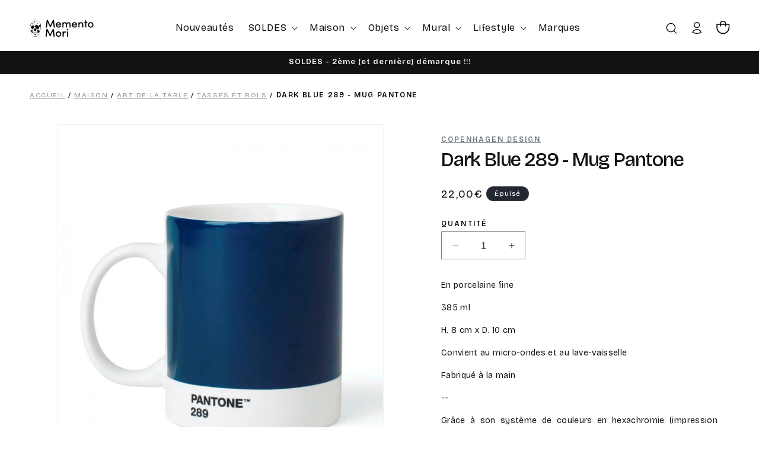

--- FILE ---
content_type: text/html; charset=utf-8
request_url: https://www.mementomori-shop.com/products/mug-pantone-dark-blue-289
body_size: 62192
content:
<!doctype html>
<html class="no-js" lang="fr">
  <head>
    <meta charset="utf-8">
    <meta http-equiv="X-UA-Compatible" content="IE=edge">
    <meta name="viewport" content="width=device-width,initial-scale=1">
    <meta name="theme-color" content="">
    <link rel="canonical" href="https://www.mementomori-shop.com/products/mug-pantone-dark-blue-289"><link rel="icon" type="image/png" href="//www.mementomori-shop.com/cdn/shop/files/favicon-memento.png?crop=center&height=32&v=1700557010&width=32"><link rel="preconnect" href="https://fonts.shopifycdn.com" crossorigin><title>
      Mug Pantone Dark Blue 289 | Memento Mori
</title>

    
      <meta name="description" content="Les mugs Pantone émaillent notre quotidien de couleurs et de bonne humeur ! Red 235, Black 419 ou Blue 2150 ? Savourez votre café dans un mug Pantone... pour des petits-déjeuners iconiques ! Choisirez-vous ce mug Pantone Bleu Nuit 289 ?">
    

    

<meta property="og:site_name" content="Memento Mori">
<meta property="og:url" content="https://www.mementomori-shop.com/products/mug-pantone-dark-blue-289">
<meta property="og:title" content="Mug Pantone Dark Blue 289 | Memento Mori">
<meta property="og:type" content="product">
<meta property="og:description" content="Les mugs Pantone émaillent notre quotidien de couleurs et de bonne humeur ! Red 235, Black 419 ou Blue 2150 ? Savourez votre café dans un mug Pantone... pour des petits-déjeuners iconiques ! Choisirez-vous ce mug Pantone Bleu Nuit 289 ?"><meta property="og:image" content="http://www.mementomori-shop.com/cdn/shop/products/mug-darkblue289.jpg?v=1622814642">
  <meta property="og:image:secure_url" content="https://www.mementomori-shop.com/cdn/shop/products/mug-darkblue289.jpg?v=1622814642">
  <meta property="og:image:width" content="1000">
  <meta property="og:image:height" content="1000"><meta property="og:price:amount" content="22,00">
  <meta property="og:price:currency" content="EUR"><meta name="twitter:card" content="summary_large_image">
<meta name="twitter:title" content="Mug Pantone Dark Blue 289 | Memento Mori">
<meta name="twitter:description" content="Les mugs Pantone émaillent notre quotidien de couleurs et de bonne humeur ! Red 235, Black 419 ou Blue 2150 ? Savourez votre café dans un mug Pantone... pour des petits-déjeuners iconiques ! Choisirez-vous ce mug Pantone Bleu Nuit 289 ?">


    <script src="//www.mementomori-shop.com/cdn/shop/t/4/assets/constants.js?v=58251544750838685771698055203" defer="defer"></script>
    <script src="//www.mementomori-shop.com/cdn/shop/t/4/assets/pubsub.js?v=158357773527763999511698055203" defer="defer"></script>
    <script src="//www.mementomori-shop.com/cdn/shop/t/4/assets/global.js?v=54939145903281508041698055203" defer="defer"></script><script src="//www.mementomori-shop.com/cdn/shop/t/4/assets/animations.js?v=88693664871331136111698055202" defer="defer"></script><script>window.performance && window.performance.mark && window.performance.mark('shopify.content_for_header.start');</script><meta name="facebook-domain-verification" content="e1anpuintbqumha2zpegzu2or9u763">
<meta name="facebook-domain-verification" content="ia8tzal15281y7285eetlod53hnt8l">
<meta name="google-site-verification" content="0nnjLJwx10fEsNjzJsL3LY59vFrdxmUrC5Ps3AG2Fks">
<meta id="shopify-digital-wallet" name="shopify-digital-wallet" content="/46830092453/digital_wallets/dialog">
<meta name="shopify-checkout-api-token" content="64dc5cb843e2b05a236c080c70eb05cf">
<meta id="in-context-paypal-metadata" data-shop-id="46830092453" data-venmo-supported="false" data-environment="production" data-locale="fr_FR" data-paypal-v4="true" data-currency="EUR">
<link rel="alternate" type="application/json+oembed" href="https://www.mementomori-shop.com/products/mug-pantone-dark-blue-289.oembed">
<script async="async" src="/checkouts/internal/preloads.js?locale=fr-FR"></script>
<link rel="preconnect" href="https://shop.app" crossorigin="anonymous">
<script async="async" src="https://shop.app/checkouts/internal/preloads.js?locale=fr-FR&shop_id=46830092453" crossorigin="anonymous"></script>
<script id="shopify-features" type="application/json">{"accessToken":"64dc5cb843e2b05a236c080c70eb05cf","betas":["rich-media-storefront-analytics"],"domain":"www.mementomori-shop.com","predictiveSearch":true,"shopId":46830092453,"locale":"fr"}</script>
<script>var Shopify = Shopify || {};
Shopify.shop = "memento-mori-shop.myshopify.com";
Shopify.locale = "fr";
Shopify.currency = {"active":"EUR","rate":"1.0"};
Shopify.country = "FR";
Shopify.theme = {"name":"Dawn","id":154547487057,"schema_name":"Dawn","schema_version":"11.0.0","theme_store_id":887,"role":"main"};
Shopify.theme.handle = "null";
Shopify.theme.style = {"id":null,"handle":null};
Shopify.cdnHost = "www.mementomori-shop.com/cdn";
Shopify.routes = Shopify.routes || {};
Shopify.routes.root = "/";</script>
<script type="module">!function(o){(o.Shopify=o.Shopify||{}).modules=!0}(window);</script>
<script>!function(o){function n(){var o=[];function n(){o.push(Array.prototype.slice.apply(arguments))}return n.q=o,n}var t=o.Shopify=o.Shopify||{};t.loadFeatures=n(),t.autoloadFeatures=n()}(window);</script>
<script>
  window.ShopifyPay = window.ShopifyPay || {};
  window.ShopifyPay.apiHost = "shop.app\/pay";
  window.ShopifyPay.redirectState = null;
</script>
<script id="shop-js-analytics" type="application/json">{"pageType":"product"}</script>
<script defer="defer" async type="module" src="//www.mementomori-shop.com/cdn/shopifycloud/shop-js/modules/v2/client.init-shop-cart-sync_CfnabTz1.fr.esm.js"></script>
<script defer="defer" async type="module" src="//www.mementomori-shop.com/cdn/shopifycloud/shop-js/modules/v2/chunk.common_1HJ87NEU.esm.js"></script>
<script defer="defer" async type="module" src="//www.mementomori-shop.com/cdn/shopifycloud/shop-js/modules/v2/chunk.modal_BHK_cQfO.esm.js"></script>
<script type="module">
  await import("//www.mementomori-shop.com/cdn/shopifycloud/shop-js/modules/v2/client.init-shop-cart-sync_CfnabTz1.fr.esm.js");
await import("//www.mementomori-shop.com/cdn/shopifycloud/shop-js/modules/v2/chunk.common_1HJ87NEU.esm.js");
await import("//www.mementomori-shop.com/cdn/shopifycloud/shop-js/modules/v2/chunk.modal_BHK_cQfO.esm.js");

  window.Shopify.SignInWithShop?.initShopCartSync?.({"fedCMEnabled":true,"windoidEnabled":true});

</script>
<script>
  window.Shopify = window.Shopify || {};
  if (!window.Shopify.featureAssets) window.Shopify.featureAssets = {};
  window.Shopify.featureAssets['shop-js'] = {"shop-cart-sync":["modules/v2/client.shop-cart-sync_CJ9J03TB.fr.esm.js","modules/v2/chunk.common_1HJ87NEU.esm.js","modules/v2/chunk.modal_BHK_cQfO.esm.js"],"init-fed-cm":["modules/v2/client.init-fed-cm_DrLuZvAY.fr.esm.js","modules/v2/chunk.common_1HJ87NEU.esm.js","modules/v2/chunk.modal_BHK_cQfO.esm.js"],"shop-toast-manager":["modules/v2/client.shop-toast-manager_Bou6hV8m.fr.esm.js","modules/v2/chunk.common_1HJ87NEU.esm.js","modules/v2/chunk.modal_BHK_cQfO.esm.js"],"init-shop-cart-sync":["modules/v2/client.init-shop-cart-sync_CfnabTz1.fr.esm.js","modules/v2/chunk.common_1HJ87NEU.esm.js","modules/v2/chunk.modal_BHK_cQfO.esm.js"],"shop-button":["modules/v2/client.shop-button_B0rdi3gj.fr.esm.js","modules/v2/chunk.common_1HJ87NEU.esm.js","modules/v2/chunk.modal_BHK_cQfO.esm.js"],"init-windoid":["modules/v2/client.init-windoid_DoIbpnLP.fr.esm.js","modules/v2/chunk.common_1HJ87NEU.esm.js","modules/v2/chunk.modal_BHK_cQfO.esm.js"],"shop-cash-offers":["modules/v2/client.shop-cash-offers_PjPz4eBO.fr.esm.js","modules/v2/chunk.common_1HJ87NEU.esm.js","modules/v2/chunk.modal_BHK_cQfO.esm.js"],"pay-button":["modules/v2/client.pay-button_BNubdV5Y.fr.esm.js","modules/v2/chunk.common_1HJ87NEU.esm.js","modules/v2/chunk.modal_BHK_cQfO.esm.js"],"init-customer-accounts":["modules/v2/client.init-customer-accounts_DjJKqY88.fr.esm.js","modules/v2/client.shop-login-button_CU7S3YVC.fr.esm.js","modules/v2/chunk.common_1HJ87NEU.esm.js","modules/v2/chunk.modal_BHK_cQfO.esm.js"],"avatar":["modules/v2/client.avatar_BTnouDA3.fr.esm.js"],"checkout-modal":["modules/v2/client.checkout-modal_DHIFh2jD.fr.esm.js","modules/v2/chunk.common_1HJ87NEU.esm.js","modules/v2/chunk.modal_BHK_cQfO.esm.js"],"init-shop-for-new-customer-accounts":["modules/v2/client.init-shop-for-new-customer-accounts_CChb7f5q.fr.esm.js","modules/v2/client.shop-login-button_CU7S3YVC.fr.esm.js","modules/v2/chunk.common_1HJ87NEU.esm.js","modules/v2/chunk.modal_BHK_cQfO.esm.js"],"init-customer-accounts-sign-up":["modules/v2/client.init-customer-accounts-sign-up_B2jRZs6O.fr.esm.js","modules/v2/client.shop-login-button_CU7S3YVC.fr.esm.js","modules/v2/chunk.common_1HJ87NEU.esm.js","modules/v2/chunk.modal_BHK_cQfO.esm.js"],"init-shop-email-lookup-coordinator":["modules/v2/client.init-shop-email-lookup-coordinator_DuS0AyCe.fr.esm.js","modules/v2/chunk.common_1HJ87NEU.esm.js","modules/v2/chunk.modal_BHK_cQfO.esm.js"],"shop-follow-button":["modules/v2/client.shop-follow-button_CCmvXPjD.fr.esm.js","modules/v2/chunk.common_1HJ87NEU.esm.js","modules/v2/chunk.modal_BHK_cQfO.esm.js"],"shop-login-button":["modules/v2/client.shop-login-button_CU7S3YVC.fr.esm.js","modules/v2/chunk.common_1HJ87NEU.esm.js","modules/v2/chunk.modal_BHK_cQfO.esm.js"],"shop-login":["modules/v2/client.shop-login_Dp4teCL2.fr.esm.js","modules/v2/chunk.common_1HJ87NEU.esm.js","modules/v2/chunk.modal_BHK_cQfO.esm.js"],"lead-capture":["modules/v2/client.lead-capture_dUd1iojI.fr.esm.js","modules/v2/chunk.common_1HJ87NEU.esm.js","modules/v2/chunk.modal_BHK_cQfO.esm.js"],"payment-terms":["modules/v2/client.payment-terms_Cl0kKGvx.fr.esm.js","modules/v2/chunk.common_1HJ87NEU.esm.js","modules/v2/chunk.modal_BHK_cQfO.esm.js"]};
</script>
<script>(function() {
  var isLoaded = false;
  function asyncLoad() {
    if (isLoaded) return;
    isLoaded = true;
    var urls = ["https:\/\/d1564fddzjmdj5.cloudfront.net\/initializercolissimo.js?app_name=happycolissimo\u0026cloud=d1564fddzjmdj5.cloudfront.net\u0026shop=memento-mori-shop.myshopify.com","\/\/swymv3pro-01.azureedge.net\/code\/swym-shopify.js?shop=memento-mori-shop.myshopify.com","https:\/\/cdn.nfcube.com\/instafeed-dddca930c945c5ae699f66ad5f1e89e8.js?shop=memento-mori-shop.myshopify.com"];
    for (var i = 0; i < urls.length; i++) {
      var s = document.createElement('script');
      s.type = 'text/javascript';
      s.async = true;
      s.src = urls[i];
      var x = document.getElementsByTagName('script')[0];
      x.parentNode.insertBefore(s, x);
    }
  };
  if(window.attachEvent) {
    window.attachEvent('onload', asyncLoad);
  } else {
    window.addEventListener('load', asyncLoad, false);
  }
})();</script>
<script id="__st">var __st={"a":46830092453,"offset":3600,"reqid":"caa35812-f178-48be-9141-551e47445aaf-1769585359","pageurl":"www.mementomori-shop.com\/products\/mug-pantone-dark-blue-289","u":"bc78d87f14e4","p":"product","rtyp":"product","rid":6802851954853};</script>
<script>window.ShopifyPaypalV4VisibilityTracking = true;</script>
<script id="captcha-bootstrap">!function(){'use strict';const t='contact',e='account',n='new_comment',o=[[t,t],['blogs',n],['comments',n],[t,'customer']],c=[[e,'customer_login'],[e,'guest_login'],[e,'recover_customer_password'],[e,'create_customer']],r=t=>t.map((([t,e])=>`form[action*='/${t}']:not([data-nocaptcha='true']) input[name='form_type'][value='${e}']`)).join(','),a=t=>()=>t?[...document.querySelectorAll(t)].map((t=>t.form)):[];function s(){const t=[...o],e=r(t);return a(e)}const i='password',u='form_key',d=['recaptcha-v3-token','g-recaptcha-response','h-captcha-response',i],f=()=>{try{return window.sessionStorage}catch{return}},m='__shopify_v',_=t=>t.elements[u];function p(t,e,n=!1){try{const o=window.sessionStorage,c=JSON.parse(o.getItem(e)),{data:r}=function(t){const{data:e,action:n}=t;return t[m]||n?{data:e,action:n}:{data:t,action:n}}(c);for(const[e,n]of Object.entries(r))t.elements[e]&&(t.elements[e].value=n);n&&o.removeItem(e)}catch(o){console.error('form repopulation failed',{error:o})}}const l='form_type',E='cptcha';function T(t){t.dataset[E]=!0}const w=window,h=w.document,L='Shopify',v='ce_forms',y='captcha';let A=!1;((t,e)=>{const n=(g='f06e6c50-85a8-45c8-87d0-21a2b65856fe',I='https://cdn.shopify.com/shopifycloud/storefront-forms-hcaptcha/ce_storefront_forms_captcha_hcaptcha.v1.5.2.iife.js',D={infoText:'Protégé par hCaptcha',privacyText:'Confidentialité',termsText:'Conditions'},(t,e,n)=>{const o=w[L][v],c=o.bindForm;if(c)return c(t,g,e,D).then(n);var r;o.q.push([[t,g,e,D],n]),r=I,A||(h.body.append(Object.assign(h.createElement('script'),{id:'captcha-provider',async:!0,src:r})),A=!0)});var g,I,D;w[L]=w[L]||{},w[L][v]=w[L][v]||{},w[L][v].q=[],w[L][y]=w[L][y]||{},w[L][y].protect=function(t,e){n(t,void 0,e),T(t)},Object.freeze(w[L][y]),function(t,e,n,w,h,L){const[v,y,A,g]=function(t,e,n){const i=e?o:[],u=t?c:[],d=[...i,...u],f=r(d),m=r(i),_=r(d.filter((([t,e])=>n.includes(e))));return[a(f),a(m),a(_),s()]}(w,h,L),I=t=>{const e=t.target;return e instanceof HTMLFormElement?e:e&&e.form},D=t=>v().includes(t);t.addEventListener('submit',(t=>{const e=I(t);if(!e)return;const n=D(e)&&!e.dataset.hcaptchaBound&&!e.dataset.recaptchaBound,o=_(e),c=g().includes(e)&&(!o||!o.value);(n||c)&&t.preventDefault(),c&&!n&&(function(t){try{if(!f())return;!function(t){const e=f();if(!e)return;const n=_(t);if(!n)return;const o=n.value;o&&e.removeItem(o)}(t);const e=Array.from(Array(32),(()=>Math.random().toString(36)[2])).join('');!function(t,e){_(t)||t.append(Object.assign(document.createElement('input'),{type:'hidden',name:u})),t.elements[u].value=e}(t,e),function(t,e){const n=f();if(!n)return;const o=[...t.querySelectorAll(`input[type='${i}']`)].map((({name:t})=>t)),c=[...d,...o],r={};for(const[a,s]of new FormData(t).entries())c.includes(a)||(r[a]=s);n.setItem(e,JSON.stringify({[m]:1,action:t.action,data:r}))}(t,e)}catch(e){console.error('failed to persist form',e)}}(e),e.submit())}));const S=(t,e)=>{t&&!t.dataset[E]&&(n(t,e.some((e=>e===t))),T(t))};for(const o of['focusin','change'])t.addEventListener(o,(t=>{const e=I(t);D(e)&&S(e,y())}));const B=e.get('form_key'),M=e.get(l),P=B&&M;t.addEventListener('DOMContentLoaded',(()=>{const t=y();if(P)for(const e of t)e.elements[l].value===M&&p(e,B);[...new Set([...A(),...v().filter((t=>'true'===t.dataset.shopifyCaptcha))])].forEach((e=>S(e,t)))}))}(h,new URLSearchParams(w.location.search),n,t,e,['guest_login'])})(!0,!0)}();</script>
<script integrity="sha256-4kQ18oKyAcykRKYeNunJcIwy7WH5gtpwJnB7kiuLZ1E=" data-source-attribution="shopify.loadfeatures" defer="defer" src="//www.mementomori-shop.com/cdn/shopifycloud/storefront/assets/storefront/load_feature-a0a9edcb.js" crossorigin="anonymous"></script>
<script crossorigin="anonymous" defer="defer" src="//www.mementomori-shop.com/cdn/shopifycloud/storefront/assets/shopify_pay/storefront-65b4c6d7.js?v=20250812"></script>
<script data-source-attribution="shopify.dynamic_checkout.dynamic.init">var Shopify=Shopify||{};Shopify.PaymentButton=Shopify.PaymentButton||{isStorefrontPortableWallets:!0,init:function(){window.Shopify.PaymentButton.init=function(){};var t=document.createElement("script");t.src="https://www.mementomori-shop.com/cdn/shopifycloud/portable-wallets/latest/portable-wallets.fr.js",t.type="module",document.head.appendChild(t)}};
</script>
<script data-source-attribution="shopify.dynamic_checkout.buyer_consent">
  function portableWalletsHideBuyerConsent(e){var t=document.getElementById("shopify-buyer-consent"),n=document.getElementById("shopify-subscription-policy-button");t&&n&&(t.classList.add("hidden"),t.setAttribute("aria-hidden","true"),n.removeEventListener("click",e))}function portableWalletsShowBuyerConsent(e){var t=document.getElementById("shopify-buyer-consent"),n=document.getElementById("shopify-subscription-policy-button");t&&n&&(t.classList.remove("hidden"),t.removeAttribute("aria-hidden"),n.addEventListener("click",e))}window.Shopify?.PaymentButton&&(window.Shopify.PaymentButton.hideBuyerConsent=portableWalletsHideBuyerConsent,window.Shopify.PaymentButton.showBuyerConsent=portableWalletsShowBuyerConsent);
</script>
<script data-source-attribution="shopify.dynamic_checkout.cart.bootstrap">document.addEventListener("DOMContentLoaded",(function(){function t(){return document.querySelector("shopify-accelerated-checkout-cart, shopify-accelerated-checkout")}if(t())Shopify.PaymentButton.init();else{new MutationObserver((function(e,n){t()&&(Shopify.PaymentButton.init(),n.disconnect())})).observe(document.body,{childList:!0,subtree:!0})}}));
</script>
<script id='scb4127' type='text/javascript' async='' src='https://www.mementomori-shop.com/cdn/shopifycloud/privacy-banner/storefront-banner.js'></script><link id="shopify-accelerated-checkout-styles" rel="stylesheet" media="screen" href="https://www.mementomori-shop.com/cdn/shopifycloud/portable-wallets/latest/accelerated-checkout-backwards-compat.css" crossorigin="anonymous">
<style id="shopify-accelerated-checkout-cart">
        #shopify-buyer-consent {
  margin-top: 1em;
  display: inline-block;
  width: 100%;
}

#shopify-buyer-consent.hidden {
  display: none;
}

#shopify-subscription-policy-button {
  background: none;
  border: none;
  padding: 0;
  text-decoration: underline;
  font-size: inherit;
  cursor: pointer;
}

#shopify-subscription-policy-button::before {
  box-shadow: none;
}

      </style>
<script id="sections-script" data-sections="header" defer="defer" src="//www.mementomori-shop.com/cdn/shop/t/4/compiled_assets/scripts.js?v=19672"></script>
<script>window.performance && window.performance.mark && window.performance.mark('shopify.content_for_header.end');</script>


    <link rel="preconnect" href="https://fonts.googleapis.com">
    <link rel="preconnect" href="https://fonts.gstatic.com" crossorigin>
    <link href="https://fonts.googleapis.com/css2?family=Bricolage+Grotesque:opsz,wght@12..96,400;12..96,500;12..96,600&display=swap" rel="stylesheet">

    <style data-shopify>
      @font-face {
  font-family: Assistant;
  font-weight: 400;
  font-style: normal;
  font-display: swap;
  src: url("//www.mementomori-shop.com/cdn/fonts/assistant/assistant_n4.9120912a469cad1cc292572851508ca49d12e768.woff2") format("woff2"),
       url("//www.mementomori-shop.com/cdn/fonts/assistant/assistant_n4.6e9875ce64e0fefcd3f4446b7ec9036b3ddd2985.woff") format("woff");
}

      @font-face {
  font-family: Assistant;
  font-weight: 700;
  font-style: normal;
  font-display: swap;
  src: url("//www.mementomori-shop.com/cdn/fonts/assistant/assistant_n7.bf44452348ec8b8efa3aa3068825305886b1c83c.woff2") format("woff2"),
       url("//www.mementomori-shop.com/cdn/fonts/assistant/assistant_n7.0c887fee83f6b3bda822f1150b912c72da0f7b64.woff") format("woff");
}

      
      
      @font-face {
  font-family: Assistant;
  font-weight: 400;
  font-style: normal;
  font-display: swap;
  src: url("//www.mementomori-shop.com/cdn/fonts/assistant/assistant_n4.9120912a469cad1cc292572851508ca49d12e768.woff2") format("woff2"),
       url("//www.mementomori-shop.com/cdn/fonts/assistant/assistant_n4.6e9875ce64e0fefcd3f4446b7ec9036b3ddd2985.woff") format("woff");
}


      
        :root,
        .color-background-1 {
          --color-background: 255,255,255;
        
          --gradient-background: #ffffff;
        
        --color-foreground: 18,18,18;
        --color-shadow: 18,18,18;
        --color-button: 18,18,18;
        --color-button-text: 255,255,255;
        --color-secondary-button: 255,255,255;
        --color-secondary-button-text: 18,18,18;
        --color-link: 18,18,18;
        --color-badge-foreground: 18,18,18;
        --color-badge-background: 255,255,255;
        --color-badge-border: 18,18,18;
        --payment-terms-background-color: rgb(255 255 255);
      }
      
        
        .color-background-2 {
          --color-background: 246,248,250;
        
          --gradient-background: #f6f8fa;
        
        --color-foreground: 18,18,18;
        --color-shadow: 18,18,18;
        --color-button: 18,18,18;
        --color-button-text: 243,243,243;
        --color-secondary-button: 246,248,250;
        --color-secondary-button-text: 18,18,18;
        --color-link: 18,18,18;
        --color-badge-foreground: 18,18,18;
        --color-badge-background: 246,248,250;
        --color-badge-border: 18,18,18;
        --payment-terms-background-color: rgb(246 248 250);
      }
      
        
        .color-inverse {
          --color-background: 36,40,51;
        
          --gradient-background: #242833;
        
        --color-foreground: 255,255,255;
        --color-shadow: 18,18,18;
        --color-button: 255,255,255;
        --color-button-text: 0,0,0;
        --color-secondary-button: 36,40,51;
        --color-secondary-button-text: 255,255,255;
        --color-link: 255,255,255;
        --color-badge-foreground: 255,255,255;
        --color-badge-background: 36,40,51;
        --color-badge-border: 255,255,255;
        --payment-terms-background-color: rgb(36 40 51);
      }
      
        
        .color-accent-1 {
          --color-background: 18,18,18;
        
          --gradient-background: #121212;
        
        --color-foreground: 246,248,250;
        --color-shadow: 18,18,18;
        --color-button: 255,255,255;
        --color-button-text: 18,18,18;
        --color-secondary-button: 18,18,18;
        --color-secondary-button-text: 246,248,250;
        --color-link: 246,248,250;
        --color-badge-foreground: 246,248,250;
        --color-badge-background: 18,18,18;
        --color-badge-border: 246,248,250;
        --payment-terms-background-color: rgb(18 18 18);
      }
      
        
        .color-accent-2 {
          --color-background: 51,79,180;
        
          --gradient-background: #334fb4;
        
        --color-foreground: 255,255,255;
        --color-shadow: 18,18,18;
        --color-button: 255,255,255;
        --color-button-text: 51,79,180;
        --color-secondary-button: 51,79,180;
        --color-secondary-button-text: 255,255,255;
        --color-link: 255,255,255;
        --color-badge-foreground: 255,255,255;
        --color-badge-background: 51,79,180;
        --color-badge-border: 255,255,255;
        --payment-terms-background-color: rgb(51 79 180);
      }
      
        
        .color-scheme-bb819e71-669d-4dc9-82ee-5ffe70677ee3 {
          --color-background: 246,248,250;
        
          --gradient-background: #f6f8fa;
        
        --color-foreground: 18,18,18;
        --color-shadow: 18,18,18;
        --color-button: 18,18,18;
        --color-button-text: 255,255,255;
        --color-secondary-button: 246,248,250;
        --color-secondary-button-text: 18,18,18;
        --color-link: 18,18,18;
        --color-badge-foreground: 18,18,18;
        --color-badge-background: 246,248,250;
        --color-badge-border: 18,18,18;
        --payment-terms-background-color: rgb(246 248 250);
      }
      

      body, .color-background-1, .color-background-2, .color-inverse, .color-accent-1, .color-accent-2, .color-scheme-bb819e71-669d-4dc9-82ee-5ffe70677ee3 {
        color: rgba(var(--color-foreground), 1);
        background-color: rgb(var(--color-background));
      }
    
      :root {
        --font-body-family: 'Bricolage Grotesque', sans-serif;
        --font-body-style: normal;
        --font-body-weight: 400;
        --font-body-weight-bold: 500;

        --font-heading-family: 'Bricolage Grotesque', sans-serif;;
        --font-heading-style: normal;
        --font-heading-weight: 600;

        --font-body-scale: 1.0;
        --font-heading-scale: 1.0;

        --media-padding: px;
        --media-border-opacity: 0.05;
        --media-border-width: 1px;
        --media-radius: 0px;
        --media-shadow-opacity: 0.0;
        --media-shadow-horizontal-offset: 0px;
        --media-shadow-vertical-offset: 4px;
        --media-shadow-blur-radius: 5px;
        --media-shadow-visible: 0;

        --page-width: 140rem;
        --page-width-margin: 0rem;

        --product-card-image-padding: 0.0rem;
        --product-card-corner-radius: 0.0rem;
        --product-card-text-alignment: left;
        --product-card-border-width: 0.0rem;
        --product-card-border-opacity: 0.1;
        --product-card-shadow-opacity: 0.0;
        --product-card-shadow-visible: 0;
        --product-card-shadow-horizontal-offset: 0.0rem;
        --product-card-shadow-vertical-offset: 0.4rem;
        --product-card-shadow-blur-radius: 0.5rem;

        --collection-card-image-padding: 0.0rem;
        --collection-card-corner-radius: 0.0rem;
        --collection-card-text-alignment: left;
        --collection-card-border-width: 0.0rem;
        --collection-card-border-opacity: 0.1;
        --collection-card-shadow-opacity: 0.0;
        --collection-card-shadow-visible: 0;
        --collection-card-shadow-horizontal-offset: 0.0rem;
        --collection-card-shadow-vertical-offset: 0.4rem;
        --collection-card-shadow-blur-radius: 0.5rem;

        --blog-card-image-padding: 0.0rem;
        --blog-card-corner-radius: 0.0rem;
        --blog-card-text-alignment: left;
        --blog-card-border-width: 0.0rem;
        --blog-card-border-opacity: 0.1;
        --blog-card-shadow-opacity: 0.0;
        --blog-card-shadow-visible: 0;
        --blog-card-shadow-horizontal-offset: 0.0rem;
        --blog-card-shadow-vertical-offset: 0.4rem;
        --blog-card-shadow-blur-radius: 0.5rem;

        --badge-corner-radius: 4.0rem;

        --popup-border-width: 1px;
        --popup-border-opacity: 0.1;
        --popup-corner-radius: 0px;
        --popup-shadow-opacity: 0.05;
        --popup-shadow-horizontal-offset: 0px;
        --popup-shadow-vertical-offset: 4px;
        --popup-shadow-blur-radius: 5px;

        --drawer-border-width: 1px;
        --drawer-border-opacity: 0.1;
        --drawer-shadow-opacity: 0.0;
        --drawer-shadow-horizontal-offset: 0px;
        --drawer-shadow-vertical-offset: 4px;
        --drawer-shadow-blur-radius: 5px;

        --spacing-sections-desktop: 0px;
        --spacing-sections-mobile: 0px;

        --grid-desktop-vertical-spacing: 12px;
        --grid-desktop-horizontal-spacing: 12px;
        --grid-mobile-vertical-spacing: 6px;
        --grid-mobile-horizontal-spacing: 6px;

        --text-boxes-border-opacity: 0.1;
        --text-boxes-border-width: 0px;
        --text-boxes-radius: 0px;
        --text-boxes-shadow-opacity: 0.0;
        --text-boxes-shadow-visible: 0;
        --text-boxes-shadow-horizontal-offset: 0px;
        --text-boxes-shadow-vertical-offset: 4px;
        --text-boxes-shadow-blur-radius: 5px;

        --buttons-radius: 0px;
        --buttons-radius-outset: 0px;
        --buttons-border-width: 1px;
        --buttons-border-opacity: 1.0;
        --buttons-shadow-opacity: 0.0;
        --buttons-shadow-visible: 0;
        --buttons-shadow-horizontal-offset: 0px;
        --buttons-shadow-vertical-offset: 4px;
        --buttons-shadow-blur-radius: 5px;
        --buttons-border-offset: 0px;

        --inputs-radius: 0px;
        --inputs-border-width: 1px;
        --inputs-border-opacity: 0.55;
        --inputs-shadow-opacity: 0.0;
        --inputs-shadow-horizontal-offset: 0px;
        --inputs-margin-offset: 0px;
        --inputs-shadow-vertical-offset: 4px;
        --inputs-shadow-blur-radius: 5px;
        --inputs-radius-outset: 0px;

        --variant-pills-radius: 40px;
        --variant-pills-border-width: 1px;
        --variant-pills-border-opacity: 0.55;
        --variant-pills-shadow-opacity: 0.0;
        --variant-pills-shadow-horizontal-offset: 0px;
        --variant-pills-shadow-vertical-offset: 4px;
        --variant-pills-shadow-blur-radius: 5px;
      }

      *,
      *::before,
      *::after {
        box-sizing: inherit;
      }

      html {
        box-sizing: border-box;
        font-size: calc(var(--font-body-scale) * 62.5%);
        height: 100%;
      }

      body {
        display: grid;
        grid-template-rows: auto auto 1fr auto;
        grid-template-columns: 100%;
        min-height: 100%;
        margin: 0;
        font-size: 1.5rem;
        letter-spacing: 0.06rem;
        line-height: calc(1 + 0.8 / var(--font-body-scale));
        font-family: var(--font-body-family);
        font-style: var(--font-body-style);
        font-weight: var(--font-body-weight);
      }

      @media screen and (min-width: 750px) {
        body {
          font-size: 1.6rem;
        }
      }
    </style>

    <link href="//www.mementomori-shop.com/cdn/shop/t/4/assets/base.css?v=165191016556652226921698055202" rel="stylesheet" type="text/css" media="all" />
    <link href="//www.mementomori-shop.com/cdn/shop/t/4/assets/custom.css?v=146150743379683619871701363653" rel="stylesheet" type="text/css" media="all" />
<link rel="preload" as="font" href="//www.mementomori-shop.com/cdn/fonts/assistant/assistant_n4.9120912a469cad1cc292572851508ca49d12e768.woff2" type="font/woff2" crossorigin><link rel="preload" as="font" href="//www.mementomori-shop.com/cdn/fonts/assistant/assistant_n4.9120912a469cad1cc292572851508ca49d12e768.woff2" type="font/woff2" crossorigin><link href="//www.mementomori-shop.com/cdn/shop/t/4/assets/component-localization-form.css?v=143319823105703127341698055203" rel="stylesheet" type="text/css" media="all" />
      <script src="//www.mementomori-shop.com/cdn/shop/t/4/assets/localization-form.js?v=161644695336821385561698055203" defer="defer"></script><link
        rel="stylesheet"
        href="//www.mementomori-shop.com/cdn/shop/t/4/assets/component-predictive-search.css?v=118923337488134913561698055203"
        media="print"
        onload="this.media='all'"
      ><script>
      document.documentElement.className = document.documentElement.className.replace('no-js', 'js');
      if (Shopify.designMode) {
        document.documentElement.classList.add('shopify-design-mode');
      }
    </script>


  
  <!-- BEGIN app block: shopify://apps/seowill-redirects/blocks/brokenlink-404/cc7b1996-e567-42d0-8862-356092041863 -->
<script type="text/javascript">
    !function(t){var e={};function r(n){if(e[n])return e[n].exports;var o=e[n]={i:n,l:!1,exports:{}};return t[n].call(o.exports,o,o.exports,r),o.l=!0,o.exports}r.m=t,r.c=e,r.d=function(t,e,n){r.o(t,e)||Object.defineProperty(t,e,{enumerable:!0,get:n})},r.r=function(t){"undefined"!==typeof Symbol&&Symbol.toStringTag&&Object.defineProperty(t,Symbol.toStringTag,{value:"Module"}),Object.defineProperty(t,"__esModule",{value:!0})},r.t=function(t,e){if(1&e&&(t=r(t)),8&e)return t;if(4&e&&"object"===typeof t&&t&&t.__esModule)return t;var n=Object.create(null);if(r.r(n),Object.defineProperty(n,"default",{enumerable:!0,value:t}),2&e&&"string"!=typeof t)for(var o in t)r.d(n,o,function(e){return t[e]}.bind(null,o));return n},r.n=function(t){var e=t&&t.__esModule?function(){return t.default}:function(){return t};return r.d(e,"a",e),e},r.o=function(t,e){return Object.prototype.hasOwnProperty.call(t,e)},r.p="",r(r.s=11)}([function(t,e,r){"use strict";var n=r(2),o=Object.prototype.toString;function i(t){return"[object Array]"===o.call(t)}function a(t){return"undefined"===typeof t}function u(t){return null!==t&&"object"===typeof t}function s(t){return"[object Function]"===o.call(t)}function c(t,e){if(null!==t&&"undefined"!==typeof t)if("object"!==typeof t&&(t=[t]),i(t))for(var r=0,n=t.length;r<n;r++)e.call(null,t[r],r,t);else for(var o in t)Object.prototype.hasOwnProperty.call(t,o)&&e.call(null,t[o],o,t)}t.exports={isArray:i,isArrayBuffer:function(t){return"[object ArrayBuffer]"===o.call(t)},isBuffer:function(t){return null!==t&&!a(t)&&null!==t.constructor&&!a(t.constructor)&&"function"===typeof t.constructor.isBuffer&&t.constructor.isBuffer(t)},isFormData:function(t){return"undefined"!==typeof FormData&&t instanceof FormData},isArrayBufferView:function(t){return"undefined"!==typeof ArrayBuffer&&ArrayBuffer.isView?ArrayBuffer.isView(t):t&&t.buffer&&t.buffer instanceof ArrayBuffer},isString:function(t){return"string"===typeof t},isNumber:function(t){return"number"===typeof t},isObject:u,isUndefined:a,isDate:function(t){return"[object Date]"===o.call(t)},isFile:function(t){return"[object File]"===o.call(t)},isBlob:function(t){return"[object Blob]"===o.call(t)},isFunction:s,isStream:function(t){return u(t)&&s(t.pipe)},isURLSearchParams:function(t){return"undefined"!==typeof URLSearchParams&&t instanceof URLSearchParams},isStandardBrowserEnv:function(){return("undefined"===typeof navigator||"ReactNative"!==navigator.product&&"NativeScript"!==navigator.product&&"NS"!==navigator.product)&&("undefined"!==typeof window&&"undefined"!==typeof document)},forEach:c,merge:function t(){var e={};function r(r,n){"object"===typeof e[n]&&"object"===typeof r?e[n]=t(e[n],r):e[n]=r}for(var n=0,o=arguments.length;n<o;n++)c(arguments[n],r);return e},deepMerge:function t(){var e={};function r(r,n){"object"===typeof e[n]&&"object"===typeof r?e[n]=t(e[n],r):e[n]="object"===typeof r?t({},r):r}for(var n=0,o=arguments.length;n<o;n++)c(arguments[n],r);return e},extend:function(t,e,r){return c(e,(function(e,o){t[o]=r&&"function"===typeof e?n(e,r):e})),t},trim:function(t){return t.replace(/^\s*/,"").replace(/\s*$/,"")}}},function(t,e,r){t.exports=r(12)},function(t,e,r){"use strict";t.exports=function(t,e){return function(){for(var r=new Array(arguments.length),n=0;n<r.length;n++)r[n]=arguments[n];return t.apply(e,r)}}},function(t,e,r){"use strict";var n=r(0);function o(t){return encodeURIComponent(t).replace(/%40/gi,"@").replace(/%3A/gi,":").replace(/%24/g,"$").replace(/%2C/gi,",").replace(/%20/g,"+").replace(/%5B/gi,"[").replace(/%5D/gi,"]")}t.exports=function(t,e,r){if(!e)return t;var i;if(r)i=r(e);else if(n.isURLSearchParams(e))i=e.toString();else{var a=[];n.forEach(e,(function(t,e){null!==t&&"undefined"!==typeof t&&(n.isArray(t)?e+="[]":t=[t],n.forEach(t,(function(t){n.isDate(t)?t=t.toISOString():n.isObject(t)&&(t=JSON.stringify(t)),a.push(o(e)+"="+o(t))})))})),i=a.join("&")}if(i){var u=t.indexOf("#");-1!==u&&(t=t.slice(0,u)),t+=(-1===t.indexOf("?")?"?":"&")+i}return t}},function(t,e,r){"use strict";t.exports=function(t){return!(!t||!t.__CANCEL__)}},function(t,e,r){"use strict";(function(e){var n=r(0),o=r(19),i={"Content-Type":"application/x-www-form-urlencoded"};function a(t,e){!n.isUndefined(t)&&n.isUndefined(t["Content-Type"])&&(t["Content-Type"]=e)}var u={adapter:function(){var t;return("undefined"!==typeof XMLHttpRequest||"undefined"!==typeof e&&"[object process]"===Object.prototype.toString.call(e))&&(t=r(6)),t}(),transformRequest:[function(t,e){return o(e,"Accept"),o(e,"Content-Type"),n.isFormData(t)||n.isArrayBuffer(t)||n.isBuffer(t)||n.isStream(t)||n.isFile(t)||n.isBlob(t)?t:n.isArrayBufferView(t)?t.buffer:n.isURLSearchParams(t)?(a(e,"application/x-www-form-urlencoded;charset=utf-8"),t.toString()):n.isObject(t)?(a(e,"application/json;charset=utf-8"),JSON.stringify(t)):t}],transformResponse:[function(t){if("string"===typeof t)try{t=JSON.parse(t)}catch(e){}return t}],timeout:0,xsrfCookieName:"XSRF-TOKEN",xsrfHeaderName:"X-XSRF-TOKEN",maxContentLength:-1,validateStatus:function(t){return t>=200&&t<300},headers:{common:{Accept:"application/json, text/plain, */*"}}};n.forEach(["delete","get","head"],(function(t){u.headers[t]={}})),n.forEach(["post","put","patch"],(function(t){u.headers[t]=n.merge(i)})),t.exports=u}).call(this,r(18))},function(t,e,r){"use strict";var n=r(0),o=r(20),i=r(3),a=r(22),u=r(25),s=r(26),c=r(7);t.exports=function(t){return new Promise((function(e,f){var l=t.data,p=t.headers;n.isFormData(l)&&delete p["Content-Type"];var h=new XMLHttpRequest;if(t.auth){var d=t.auth.username||"",m=t.auth.password||"";p.Authorization="Basic "+btoa(d+":"+m)}var y=a(t.baseURL,t.url);if(h.open(t.method.toUpperCase(),i(y,t.params,t.paramsSerializer),!0),h.timeout=t.timeout,h.onreadystatechange=function(){if(h&&4===h.readyState&&(0!==h.status||h.responseURL&&0===h.responseURL.indexOf("file:"))){var r="getAllResponseHeaders"in h?u(h.getAllResponseHeaders()):null,n={data:t.responseType&&"text"!==t.responseType?h.response:h.responseText,status:h.status,statusText:h.statusText,headers:r,config:t,request:h};o(e,f,n),h=null}},h.onabort=function(){h&&(f(c("Request aborted",t,"ECONNABORTED",h)),h=null)},h.onerror=function(){f(c("Network Error",t,null,h)),h=null},h.ontimeout=function(){var e="timeout of "+t.timeout+"ms exceeded";t.timeoutErrorMessage&&(e=t.timeoutErrorMessage),f(c(e,t,"ECONNABORTED",h)),h=null},n.isStandardBrowserEnv()){var v=r(27),g=(t.withCredentials||s(y))&&t.xsrfCookieName?v.read(t.xsrfCookieName):void 0;g&&(p[t.xsrfHeaderName]=g)}if("setRequestHeader"in h&&n.forEach(p,(function(t,e){"undefined"===typeof l&&"content-type"===e.toLowerCase()?delete p[e]:h.setRequestHeader(e,t)})),n.isUndefined(t.withCredentials)||(h.withCredentials=!!t.withCredentials),t.responseType)try{h.responseType=t.responseType}catch(w){if("json"!==t.responseType)throw w}"function"===typeof t.onDownloadProgress&&h.addEventListener("progress",t.onDownloadProgress),"function"===typeof t.onUploadProgress&&h.upload&&h.upload.addEventListener("progress",t.onUploadProgress),t.cancelToken&&t.cancelToken.promise.then((function(t){h&&(h.abort(),f(t),h=null)})),void 0===l&&(l=null),h.send(l)}))}},function(t,e,r){"use strict";var n=r(21);t.exports=function(t,e,r,o,i){var a=new Error(t);return n(a,e,r,o,i)}},function(t,e,r){"use strict";var n=r(0);t.exports=function(t,e){e=e||{};var r={},o=["url","method","params","data"],i=["headers","auth","proxy"],a=["baseURL","url","transformRequest","transformResponse","paramsSerializer","timeout","withCredentials","adapter","responseType","xsrfCookieName","xsrfHeaderName","onUploadProgress","onDownloadProgress","maxContentLength","validateStatus","maxRedirects","httpAgent","httpsAgent","cancelToken","socketPath"];n.forEach(o,(function(t){"undefined"!==typeof e[t]&&(r[t]=e[t])})),n.forEach(i,(function(o){n.isObject(e[o])?r[o]=n.deepMerge(t[o],e[o]):"undefined"!==typeof e[o]?r[o]=e[o]:n.isObject(t[o])?r[o]=n.deepMerge(t[o]):"undefined"!==typeof t[o]&&(r[o]=t[o])})),n.forEach(a,(function(n){"undefined"!==typeof e[n]?r[n]=e[n]:"undefined"!==typeof t[n]&&(r[n]=t[n])}));var u=o.concat(i).concat(a),s=Object.keys(e).filter((function(t){return-1===u.indexOf(t)}));return n.forEach(s,(function(n){"undefined"!==typeof e[n]?r[n]=e[n]:"undefined"!==typeof t[n]&&(r[n]=t[n])})),r}},function(t,e,r){"use strict";function n(t){this.message=t}n.prototype.toString=function(){return"Cancel"+(this.message?": "+this.message:"")},n.prototype.__CANCEL__=!0,t.exports=n},function(t,e,r){t.exports=r(13)},function(t,e,r){t.exports=r(30)},function(t,e,r){var n=function(t){"use strict";var e=Object.prototype,r=e.hasOwnProperty,n="function"===typeof Symbol?Symbol:{},o=n.iterator||"@@iterator",i=n.asyncIterator||"@@asyncIterator",a=n.toStringTag||"@@toStringTag";function u(t,e,r){return Object.defineProperty(t,e,{value:r,enumerable:!0,configurable:!0,writable:!0}),t[e]}try{u({},"")}catch(S){u=function(t,e,r){return t[e]=r}}function s(t,e,r,n){var o=e&&e.prototype instanceof l?e:l,i=Object.create(o.prototype),a=new L(n||[]);return i._invoke=function(t,e,r){var n="suspendedStart";return function(o,i){if("executing"===n)throw new Error("Generator is already running");if("completed"===n){if("throw"===o)throw i;return j()}for(r.method=o,r.arg=i;;){var a=r.delegate;if(a){var u=x(a,r);if(u){if(u===f)continue;return u}}if("next"===r.method)r.sent=r._sent=r.arg;else if("throw"===r.method){if("suspendedStart"===n)throw n="completed",r.arg;r.dispatchException(r.arg)}else"return"===r.method&&r.abrupt("return",r.arg);n="executing";var s=c(t,e,r);if("normal"===s.type){if(n=r.done?"completed":"suspendedYield",s.arg===f)continue;return{value:s.arg,done:r.done}}"throw"===s.type&&(n="completed",r.method="throw",r.arg=s.arg)}}}(t,r,a),i}function c(t,e,r){try{return{type:"normal",arg:t.call(e,r)}}catch(S){return{type:"throw",arg:S}}}t.wrap=s;var f={};function l(){}function p(){}function h(){}var d={};d[o]=function(){return this};var m=Object.getPrototypeOf,y=m&&m(m(T([])));y&&y!==e&&r.call(y,o)&&(d=y);var v=h.prototype=l.prototype=Object.create(d);function g(t){["next","throw","return"].forEach((function(e){u(t,e,(function(t){return this._invoke(e,t)}))}))}function w(t,e){var n;this._invoke=function(o,i){function a(){return new e((function(n,a){!function n(o,i,a,u){var s=c(t[o],t,i);if("throw"!==s.type){var f=s.arg,l=f.value;return l&&"object"===typeof l&&r.call(l,"__await")?e.resolve(l.__await).then((function(t){n("next",t,a,u)}),(function(t){n("throw",t,a,u)})):e.resolve(l).then((function(t){f.value=t,a(f)}),(function(t){return n("throw",t,a,u)}))}u(s.arg)}(o,i,n,a)}))}return n=n?n.then(a,a):a()}}function x(t,e){var r=t.iterator[e.method];if(void 0===r){if(e.delegate=null,"throw"===e.method){if(t.iterator.return&&(e.method="return",e.arg=void 0,x(t,e),"throw"===e.method))return f;e.method="throw",e.arg=new TypeError("The iterator does not provide a 'throw' method")}return f}var n=c(r,t.iterator,e.arg);if("throw"===n.type)return e.method="throw",e.arg=n.arg,e.delegate=null,f;var o=n.arg;return o?o.done?(e[t.resultName]=o.value,e.next=t.nextLoc,"return"!==e.method&&(e.method="next",e.arg=void 0),e.delegate=null,f):o:(e.method="throw",e.arg=new TypeError("iterator result is not an object"),e.delegate=null,f)}function b(t){var e={tryLoc:t[0]};1 in t&&(e.catchLoc=t[1]),2 in t&&(e.finallyLoc=t[2],e.afterLoc=t[3]),this.tryEntries.push(e)}function E(t){var e=t.completion||{};e.type="normal",delete e.arg,t.completion=e}function L(t){this.tryEntries=[{tryLoc:"root"}],t.forEach(b,this),this.reset(!0)}function T(t){if(t){var e=t[o];if(e)return e.call(t);if("function"===typeof t.next)return t;if(!isNaN(t.length)){var n=-1,i=function e(){for(;++n<t.length;)if(r.call(t,n))return e.value=t[n],e.done=!1,e;return e.value=void 0,e.done=!0,e};return i.next=i}}return{next:j}}function j(){return{value:void 0,done:!0}}return p.prototype=v.constructor=h,h.constructor=p,p.displayName=u(h,a,"GeneratorFunction"),t.isGeneratorFunction=function(t){var e="function"===typeof t&&t.constructor;return!!e&&(e===p||"GeneratorFunction"===(e.displayName||e.name))},t.mark=function(t){return Object.setPrototypeOf?Object.setPrototypeOf(t,h):(t.__proto__=h,u(t,a,"GeneratorFunction")),t.prototype=Object.create(v),t},t.awrap=function(t){return{__await:t}},g(w.prototype),w.prototype[i]=function(){return this},t.AsyncIterator=w,t.async=function(e,r,n,o,i){void 0===i&&(i=Promise);var a=new w(s(e,r,n,o),i);return t.isGeneratorFunction(r)?a:a.next().then((function(t){return t.done?t.value:a.next()}))},g(v),u(v,a,"Generator"),v[o]=function(){return this},v.toString=function(){return"[object Generator]"},t.keys=function(t){var e=[];for(var r in t)e.push(r);return e.reverse(),function r(){for(;e.length;){var n=e.pop();if(n in t)return r.value=n,r.done=!1,r}return r.done=!0,r}},t.values=T,L.prototype={constructor:L,reset:function(t){if(this.prev=0,this.next=0,this.sent=this._sent=void 0,this.done=!1,this.delegate=null,this.method="next",this.arg=void 0,this.tryEntries.forEach(E),!t)for(var e in this)"t"===e.charAt(0)&&r.call(this,e)&&!isNaN(+e.slice(1))&&(this[e]=void 0)},stop:function(){this.done=!0;var t=this.tryEntries[0].completion;if("throw"===t.type)throw t.arg;return this.rval},dispatchException:function(t){if(this.done)throw t;var e=this;function n(r,n){return a.type="throw",a.arg=t,e.next=r,n&&(e.method="next",e.arg=void 0),!!n}for(var o=this.tryEntries.length-1;o>=0;--o){var i=this.tryEntries[o],a=i.completion;if("root"===i.tryLoc)return n("end");if(i.tryLoc<=this.prev){var u=r.call(i,"catchLoc"),s=r.call(i,"finallyLoc");if(u&&s){if(this.prev<i.catchLoc)return n(i.catchLoc,!0);if(this.prev<i.finallyLoc)return n(i.finallyLoc)}else if(u){if(this.prev<i.catchLoc)return n(i.catchLoc,!0)}else{if(!s)throw new Error("try statement without catch or finally");if(this.prev<i.finallyLoc)return n(i.finallyLoc)}}}},abrupt:function(t,e){for(var n=this.tryEntries.length-1;n>=0;--n){var o=this.tryEntries[n];if(o.tryLoc<=this.prev&&r.call(o,"finallyLoc")&&this.prev<o.finallyLoc){var i=o;break}}i&&("break"===t||"continue"===t)&&i.tryLoc<=e&&e<=i.finallyLoc&&(i=null);var a=i?i.completion:{};return a.type=t,a.arg=e,i?(this.method="next",this.next=i.finallyLoc,f):this.complete(a)},complete:function(t,e){if("throw"===t.type)throw t.arg;return"break"===t.type||"continue"===t.type?this.next=t.arg:"return"===t.type?(this.rval=this.arg=t.arg,this.method="return",this.next="end"):"normal"===t.type&&e&&(this.next=e),f},finish:function(t){for(var e=this.tryEntries.length-1;e>=0;--e){var r=this.tryEntries[e];if(r.finallyLoc===t)return this.complete(r.completion,r.afterLoc),E(r),f}},catch:function(t){for(var e=this.tryEntries.length-1;e>=0;--e){var r=this.tryEntries[e];if(r.tryLoc===t){var n=r.completion;if("throw"===n.type){var o=n.arg;E(r)}return o}}throw new Error("illegal catch attempt")},delegateYield:function(t,e,r){return this.delegate={iterator:T(t),resultName:e,nextLoc:r},"next"===this.method&&(this.arg=void 0),f}},t}(t.exports);try{regeneratorRuntime=n}catch(o){Function("r","regeneratorRuntime = r")(n)}},function(t,e,r){"use strict";var n=r(0),o=r(2),i=r(14),a=r(8);function u(t){var e=new i(t),r=o(i.prototype.request,e);return n.extend(r,i.prototype,e),n.extend(r,e),r}var s=u(r(5));s.Axios=i,s.create=function(t){return u(a(s.defaults,t))},s.Cancel=r(9),s.CancelToken=r(28),s.isCancel=r(4),s.all=function(t){return Promise.all(t)},s.spread=r(29),t.exports=s,t.exports.default=s},function(t,e,r){"use strict";var n=r(0),o=r(3),i=r(15),a=r(16),u=r(8);function s(t){this.defaults=t,this.interceptors={request:new i,response:new i}}s.prototype.request=function(t){"string"===typeof t?(t=arguments[1]||{}).url=arguments[0]:t=t||{},(t=u(this.defaults,t)).method?t.method=t.method.toLowerCase():this.defaults.method?t.method=this.defaults.method.toLowerCase():t.method="get";var e=[a,void 0],r=Promise.resolve(t);for(this.interceptors.request.forEach((function(t){e.unshift(t.fulfilled,t.rejected)})),this.interceptors.response.forEach((function(t){e.push(t.fulfilled,t.rejected)}));e.length;)r=r.then(e.shift(),e.shift());return r},s.prototype.getUri=function(t){return t=u(this.defaults,t),o(t.url,t.params,t.paramsSerializer).replace(/^\?/,"")},n.forEach(["delete","get","head","options"],(function(t){s.prototype[t]=function(e,r){return this.request(n.merge(r||{},{method:t,url:e}))}})),n.forEach(["post","put","patch"],(function(t){s.prototype[t]=function(e,r,o){return this.request(n.merge(o||{},{method:t,url:e,data:r}))}})),t.exports=s},function(t,e,r){"use strict";var n=r(0);function o(){this.handlers=[]}o.prototype.use=function(t,e){return this.handlers.push({fulfilled:t,rejected:e}),this.handlers.length-1},o.prototype.eject=function(t){this.handlers[t]&&(this.handlers[t]=null)},o.prototype.forEach=function(t){n.forEach(this.handlers,(function(e){null!==e&&t(e)}))},t.exports=o},function(t,e,r){"use strict";var n=r(0),o=r(17),i=r(4),a=r(5);function u(t){t.cancelToken&&t.cancelToken.throwIfRequested()}t.exports=function(t){return u(t),t.headers=t.headers||{},t.data=o(t.data,t.headers,t.transformRequest),t.headers=n.merge(t.headers.common||{},t.headers[t.method]||{},t.headers),n.forEach(["delete","get","head","post","put","patch","common"],(function(e){delete t.headers[e]})),(t.adapter||a.adapter)(t).then((function(e){return u(t),e.data=o(e.data,e.headers,t.transformResponse),e}),(function(e){return i(e)||(u(t),e&&e.response&&(e.response.data=o(e.response.data,e.response.headers,t.transformResponse))),Promise.reject(e)}))}},function(t,e,r){"use strict";var n=r(0);t.exports=function(t,e,r){return n.forEach(r,(function(r){t=r(t,e)})),t}},function(t,e){var r,n,o=t.exports={};function i(){throw new Error("setTimeout has not been defined")}function a(){throw new Error("clearTimeout has not been defined")}function u(t){if(r===setTimeout)return setTimeout(t,0);if((r===i||!r)&&setTimeout)return r=setTimeout,setTimeout(t,0);try{return r(t,0)}catch(e){try{return r.call(null,t,0)}catch(e){return r.call(this,t,0)}}}!function(){try{r="function"===typeof setTimeout?setTimeout:i}catch(t){r=i}try{n="function"===typeof clearTimeout?clearTimeout:a}catch(t){n=a}}();var s,c=[],f=!1,l=-1;function p(){f&&s&&(f=!1,s.length?c=s.concat(c):l=-1,c.length&&h())}function h(){if(!f){var t=u(p);f=!0;for(var e=c.length;e;){for(s=c,c=[];++l<e;)s&&s[l].run();l=-1,e=c.length}s=null,f=!1,function(t){if(n===clearTimeout)return clearTimeout(t);if((n===a||!n)&&clearTimeout)return n=clearTimeout,clearTimeout(t);try{n(t)}catch(e){try{return n.call(null,t)}catch(e){return n.call(this,t)}}}(t)}}function d(t,e){this.fun=t,this.array=e}function m(){}o.nextTick=function(t){var e=new Array(arguments.length-1);if(arguments.length>1)for(var r=1;r<arguments.length;r++)e[r-1]=arguments[r];c.push(new d(t,e)),1!==c.length||f||u(h)},d.prototype.run=function(){this.fun.apply(null,this.array)},o.title="browser",o.browser=!0,o.env={},o.argv=[],o.version="",o.versions={},o.on=m,o.addListener=m,o.once=m,o.off=m,o.removeListener=m,o.removeAllListeners=m,o.emit=m,o.prependListener=m,o.prependOnceListener=m,o.listeners=function(t){return[]},o.binding=function(t){throw new Error("process.binding is not supported")},o.cwd=function(){return"/"},o.chdir=function(t){throw new Error("process.chdir is not supported")},o.umask=function(){return 0}},function(t,e,r){"use strict";var n=r(0);t.exports=function(t,e){n.forEach(t,(function(r,n){n!==e&&n.toUpperCase()===e.toUpperCase()&&(t[e]=r,delete t[n])}))}},function(t,e,r){"use strict";var n=r(7);t.exports=function(t,e,r){var o=r.config.validateStatus;!o||o(r.status)?t(r):e(n("Request failed with status code "+r.status,r.config,null,r.request,r))}},function(t,e,r){"use strict";t.exports=function(t,e,r,n,o){return t.config=e,r&&(t.code=r),t.request=n,t.response=o,t.isAxiosError=!0,t.toJSON=function(){return{message:this.message,name:this.name,description:this.description,number:this.number,fileName:this.fileName,lineNumber:this.lineNumber,columnNumber:this.columnNumber,stack:this.stack,config:this.config,code:this.code}},t}},function(t,e,r){"use strict";var n=r(23),o=r(24);t.exports=function(t,e){return t&&!n(e)?o(t,e):e}},function(t,e,r){"use strict";t.exports=function(t){return/^([a-z][a-z\d\+\-\.]*:)?\/\//i.test(t)}},function(t,e,r){"use strict";t.exports=function(t,e){return e?t.replace(/\/+$/,"")+"/"+e.replace(/^\/+/,""):t}},function(t,e,r){"use strict";var n=r(0),o=["age","authorization","content-length","content-type","etag","expires","from","host","if-modified-since","if-unmodified-since","last-modified","location","max-forwards","proxy-authorization","referer","retry-after","user-agent"];t.exports=function(t){var e,r,i,a={};return t?(n.forEach(t.split("\n"),(function(t){if(i=t.indexOf(":"),e=n.trim(t.substr(0,i)).toLowerCase(),r=n.trim(t.substr(i+1)),e){if(a[e]&&o.indexOf(e)>=0)return;a[e]="set-cookie"===e?(a[e]?a[e]:[]).concat([r]):a[e]?a[e]+", "+r:r}})),a):a}},function(t,e,r){"use strict";var n=r(0);t.exports=n.isStandardBrowserEnv()?function(){var t,e=/(msie|trident)/i.test(navigator.userAgent),r=document.createElement("a");function o(t){var n=t;return e&&(r.setAttribute("href",n),n=r.href),r.setAttribute("href",n),{href:r.href,protocol:r.protocol?r.protocol.replace(/:$/,""):"",host:r.host,search:r.search?r.search.replace(/^\?/,""):"",hash:r.hash?r.hash.replace(/^#/,""):"",hostname:r.hostname,port:r.port,pathname:"/"===r.pathname.charAt(0)?r.pathname:"/"+r.pathname}}return t=o(window.location.href),function(e){var r=n.isString(e)?o(e):e;return r.protocol===t.protocol&&r.host===t.host}}():function(){return!0}},function(t,e,r){"use strict";var n=r(0);t.exports=n.isStandardBrowserEnv()?{write:function(t,e,r,o,i,a){var u=[];u.push(t+"="+encodeURIComponent(e)),n.isNumber(r)&&u.push("expires="+new Date(r).toGMTString()),n.isString(o)&&u.push("path="+o),n.isString(i)&&u.push("domain="+i),!0===a&&u.push("secure"),document.cookie=u.join("; ")},read:function(t){var e=document.cookie.match(new RegExp("(^|;\\s*)("+t+")=([^;]*)"));return e?decodeURIComponent(e[3]):null},remove:function(t){this.write(t,"",Date.now()-864e5)}}:{write:function(){},read:function(){return null},remove:function(){}}},function(t,e,r){"use strict";var n=r(9);function o(t){if("function"!==typeof t)throw new TypeError("executor must be a function.");var e;this.promise=new Promise((function(t){e=t}));var r=this;t((function(t){r.reason||(r.reason=new n(t),e(r.reason))}))}o.prototype.throwIfRequested=function(){if(this.reason)throw this.reason},o.source=function(){var t;return{token:new o((function(e){t=e})),cancel:t}},t.exports=o},function(t,e,r){"use strict";t.exports=function(t){return function(e){return t.apply(null,e)}}},function(t,e,r){"use strict";r.r(e);var n=r(1),o=r.n(n);function i(t,e,r,n,o,i,a){try{var u=t[i](a),s=u.value}catch(c){return void r(c)}u.done?e(s):Promise.resolve(s).then(n,o)}function a(t){return function(){var e=this,r=arguments;return new Promise((function(n,o){var a=t.apply(e,r);function u(t){i(a,n,o,u,s,"next",t)}function s(t){i(a,n,o,u,s,"throw",t)}u(void 0)}))}}var u=r(10),s=r.n(u);var c=function(t){return function(t){var e=arguments.length>1&&void 0!==arguments[1]?arguments[1]:{},r=arguments.length>2&&void 0!==arguments[2]?arguments[2]:"GET";return r=r.toUpperCase(),new Promise((function(n){var o;"GET"===r&&(o=s.a.get(t,{params:e})),o.then((function(t){n(t.data)}))}))}("https://api-brokenlinkmanager.seoant.com/api/v1/receive_id",t,"GET")};function f(){return(f=a(o.a.mark((function t(e,r,n){var i;return o.a.wrap((function(t){for(;;)switch(t.prev=t.next){case 0:return i={shop:e,code:r,gbaid:n},t.next=3,c(i);case 3:t.sent;case 4:case"end":return t.stop()}}),t)})))).apply(this,arguments)}var l=window.location.href;if(-1!=l.indexOf("gbaid")){var p=l.split("gbaid");if(void 0!=p[1]){var h=window.location.pathname+window.location.search;window.history.pushState({},0,h),function(t,e,r){f.apply(this,arguments)}("memento-mori-shop.myshopify.com","",p[1])}}}]);
</script><!-- END app block --><link href="https://monorail-edge.shopifysvc.com" rel="dns-prefetch">
<script>(function(){if ("sendBeacon" in navigator && "performance" in window) {try {var session_token_from_headers = performance.getEntriesByType('navigation')[0].serverTiming.find(x => x.name == '_s').description;} catch {var session_token_from_headers = undefined;}var session_cookie_matches = document.cookie.match(/_shopify_s=([^;]*)/);var session_token_from_cookie = session_cookie_matches && session_cookie_matches.length === 2 ? session_cookie_matches[1] : "";var session_token = session_token_from_headers || session_token_from_cookie || "";function handle_abandonment_event(e) {var entries = performance.getEntries().filter(function(entry) {return /monorail-edge.shopifysvc.com/.test(entry.name);});if (!window.abandonment_tracked && entries.length === 0) {window.abandonment_tracked = true;var currentMs = Date.now();var navigation_start = performance.timing.navigationStart;var payload = {shop_id: 46830092453,url: window.location.href,navigation_start,duration: currentMs - navigation_start,session_token,page_type: "product"};window.navigator.sendBeacon("https://monorail-edge.shopifysvc.com/v1/produce", JSON.stringify({schema_id: "online_store_buyer_site_abandonment/1.1",payload: payload,metadata: {event_created_at_ms: currentMs,event_sent_at_ms: currentMs}}));}}window.addEventListener('pagehide', handle_abandonment_event);}}());</script>
<script id="web-pixels-manager-setup">(function e(e,d,r,n,o){if(void 0===o&&(o={}),!Boolean(null===(a=null===(i=window.Shopify)||void 0===i?void 0:i.analytics)||void 0===a?void 0:a.replayQueue)){var i,a;window.Shopify=window.Shopify||{};var t=window.Shopify;t.analytics=t.analytics||{};var s=t.analytics;s.replayQueue=[],s.publish=function(e,d,r){return s.replayQueue.push([e,d,r]),!0};try{self.performance.mark("wpm:start")}catch(e){}var l=function(){var e={modern:/Edge?\/(1{2}[4-9]|1[2-9]\d|[2-9]\d{2}|\d{4,})\.\d+(\.\d+|)|Firefox\/(1{2}[4-9]|1[2-9]\d|[2-9]\d{2}|\d{4,})\.\d+(\.\d+|)|Chrom(ium|e)\/(9{2}|\d{3,})\.\d+(\.\d+|)|(Maci|X1{2}).+ Version\/(15\.\d+|(1[6-9]|[2-9]\d|\d{3,})\.\d+)([,.]\d+|)( \(\w+\)|)( Mobile\/\w+|) Safari\/|Chrome.+OPR\/(9{2}|\d{3,})\.\d+\.\d+|(CPU[ +]OS|iPhone[ +]OS|CPU[ +]iPhone|CPU IPhone OS|CPU iPad OS)[ +]+(15[._]\d+|(1[6-9]|[2-9]\d|\d{3,})[._]\d+)([._]\d+|)|Android:?[ /-](13[3-9]|1[4-9]\d|[2-9]\d{2}|\d{4,})(\.\d+|)(\.\d+|)|Android.+Firefox\/(13[5-9]|1[4-9]\d|[2-9]\d{2}|\d{4,})\.\d+(\.\d+|)|Android.+Chrom(ium|e)\/(13[3-9]|1[4-9]\d|[2-9]\d{2}|\d{4,})\.\d+(\.\d+|)|SamsungBrowser\/([2-9]\d|\d{3,})\.\d+/,legacy:/Edge?\/(1[6-9]|[2-9]\d|\d{3,})\.\d+(\.\d+|)|Firefox\/(5[4-9]|[6-9]\d|\d{3,})\.\d+(\.\d+|)|Chrom(ium|e)\/(5[1-9]|[6-9]\d|\d{3,})\.\d+(\.\d+|)([\d.]+$|.*Safari\/(?![\d.]+ Edge\/[\d.]+$))|(Maci|X1{2}).+ Version\/(10\.\d+|(1[1-9]|[2-9]\d|\d{3,})\.\d+)([,.]\d+|)( \(\w+\)|)( Mobile\/\w+|) Safari\/|Chrome.+OPR\/(3[89]|[4-9]\d|\d{3,})\.\d+\.\d+|(CPU[ +]OS|iPhone[ +]OS|CPU[ +]iPhone|CPU IPhone OS|CPU iPad OS)[ +]+(10[._]\d+|(1[1-9]|[2-9]\d|\d{3,})[._]\d+)([._]\d+|)|Android:?[ /-](13[3-9]|1[4-9]\d|[2-9]\d{2}|\d{4,})(\.\d+|)(\.\d+|)|Mobile Safari.+OPR\/([89]\d|\d{3,})\.\d+\.\d+|Android.+Firefox\/(13[5-9]|1[4-9]\d|[2-9]\d{2}|\d{4,})\.\d+(\.\d+|)|Android.+Chrom(ium|e)\/(13[3-9]|1[4-9]\d|[2-9]\d{2}|\d{4,})\.\d+(\.\d+|)|Android.+(UC? ?Browser|UCWEB|U3)[ /]?(15\.([5-9]|\d{2,})|(1[6-9]|[2-9]\d|\d{3,})\.\d+)\.\d+|SamsungBrowser\/(5\.\d+|([6-9]|\d{2,})\.\d+)|Android.+MQ{2}Browser\/(14(\.(9|\d{2,})|)|(1[5-9]|[2-9]\d|\d{3,})(\.\d+|))(\.\d+|)|K[Aa][Ii]OS\/(3\.\d+|([4-9]|\d{2,})\.\d+)(\.\d+|)/},d=e.modern,r=e.legacy,n=navigator.userAgent;return n.match(d)?"modern":n.match(r)?"legacy":"unknown"}(),u="modern"===l?"modern":"legacy",c=(null!=n?n:{modern:"",legacy:""})[u],f=function(e){return[e.baseUrl,"/wpm","/b",e.hashVersion,"modern"===e.buildTarget?"m":"l",".js"].join("")}({baseUrl:d,hashVersion:r,buildTarget:u}),m=function(e){var d=e.version,r=e.bundleTarget,n=e.surface,o=e.pageUrl,i=e.monorailEndpoint;return{emit:function(e){var a=e.status,t=e.errorMsg,s=(new Date).getTime(),l=JSON.stringify({metadata:{event_sent_at_ms:s},events:[{schema_id:"web_pixels_manager_load/3.1",payload:{version:d,bundle_target:r,page_url:o,status:a,surface:n,error_msg:t},metadata:{event_created_at_ms:s}}]});if(!i)return console&&console.warn&&console.warn("[Web Pixels Manager] No Monorail endpoint provided, skipping logging."),!1;try{return self.navigator.sendBeacon.bind(self.navigator)(i,l)}catch(e){}var u=new XMLHttpRequest;try{return u.open("POST",i,!0),u.setRequestHeader("Content-Type","text/plain"),u.send(l),!0}catch(e){return console&&console.warn&&console.warn("[Web Pixels Manager] Got an unhandled error while logging to Monorail."),!1}}}}({version:r,bundleTarget:l,surface:e.surface,pageUrl:self.location.href,monorailEndpoint:e.monorailEndpoint});try{o.browserTarget=l,function(e){var d=e.src,r=e.async,n=void 0===r||r,o=e.onload,i=e.onerror,a=e.sri,t=e.scriptDataAttributes,s=void 0===t?{}:t,l=document.createElement("script"),u=document.querySelector("head"),c=document.querySelector("body");if(l.async=n,l.src=d,a&&(l.integrity=a,l.crossOrigin="anonymous"),s)for(var f in s)if(Object.prototype.hasOwnProperty.call(s,f))try{l.dataset[f]=s[f]}catch(e){}if(o&&l.addEventListener("load",o),i&&l.addEventListener("error",i),u)u.appendChild(l);else{if(!c)throw new Error("Did not find a head or body element to append the script");c.appendChild(l)}}({src:f,async:!0,onload:function(){if(!function(){var e,d;return Boolean(null===(d=null===(e=window.Shopify)||void 0===e?void 0:e.analytics)||void 0===d?void 0:d.initialized)}()){var d=window.webPixelsManager.init(e)||void 0;if(d){var r=window.Shopify.analytics;r.replayQueue.forEach((function(e){var r=e[0],n=e[1],o=e[2];d.publishCustomEvent(r,n,o)})),r.replayQueue=[],r.publish=d.publishCustomEvent,r.visitor=d.visitor,r.initialized=!0}}},onerror:function(){return m.emit({status:"failed",errorMsg:"".concat(f," has failed to load")})},sri:function(e){var d=/^sha384-[A-Za-z0-9+/=]+$/;return"string"==typeof e&&d.test(e)}(c)?c:"",scriptDataAttributes:o}),m.emit({status:"loading"})}catch(e){m.emit({status:"failed",errorMsg:(null==e?void 0:e.message)||"Unknown error"})}}})({shopId: 46830092453,storefrontBaseUrl: "https://www.mementomori-shop.com",extensionsBaseUrl: "https://extensions.shopifycdn.com/cdn/shopifycloud/web-pixels-manager",monorailEndpoint: "https://monorail-edge.shopifysvc.com/unstable/produce_batch",surface: "storefront-renderer",enabledBetaFlags: ["2dca8a86"],webPixelsConfigList: [{"id":"2137817425","configuration":"{\"swymApiEndpoint\":\"https:\/\/swymstore-v3pro-01.swymrelay.com\",\"swymTier\":\"v3pro-01\"}","eventPayloadVersion":"v1","runtimeContext":"STRICT","scriptVersion":"5b6f6917e306bc7f24523662663331c0","type":"APP","apiClientId":1350849,"privacyPurposes":["ANALYTICS","MARKETING","PREFERENCES"],"dataSharingAdjustments":{"protectedCustomerApprovalScopes":["read_customer_email","read_customer_name","read_customer_personal_data","read_customer_phone"]}},{"id":"1163297105","configuration":"{\"config\":\"{\\\"pixel_id\\\":\\\"G-GTLQ187YZ2\\\",\\\"target_country\\\":\\\"FR\\\",\\\"gtag_events\\\":[{\\\"type\\\":\\\"begin_checkout\\\",\\\"action_label\\\":\\\"G-GTLQ187YZ2\\\"},{\\\"type\\\":\\\"search\\\",\\\"action_label\\\":\\\"G-GTLQ187YZ2\\\"},{\\\"type\\\":\\\"view_item\\\",\\\"action_label\\\":[\\\"G-GTLQ187YZ2\\\",\\\"MC-FXCGW06TD9\\\"]},{\\\"type\\\":\\\"purchase\\\",\\\"action_label\\\":[\\\"G-GTLQ187YZ2\\\",\\\"MC-FXCGW06TD9\\\"]},{\\\"type\\\":\\\"page_view\\\",\\\"action_label\\\":[\\\"G-GTLQ187YZ2\\\",\\\"MC-FXCGW06TD9\\\"]},{\\\"type\\\":\\\"add_payment_info\\\",\\\"action_label\\\":\\\"G-GTLQ187YZ2\\\"},{\\\"type\\\":\\\"add_to_cart\\\",\\\"action_label\\\":\\\"G-GTLQ187YZ2\\\"}],\\\"enable_monitoring_mode\\\":false}\"}","eventPayloadVersion":"v1","runtimeContext":"OPEN","scriptVersion":"b2a88bafab3e21179ed38636efcd8a93","type":"APP","apiClientId":1780363,"privacyPurposes":[],"dataSharingAdjustments":{"protectedCustomerApprovalScopes":["read_customer_address","read_customer_email","read_customer_name","read_customer_personal_data","read_customer_phone"]}},{"id":"481132881","configuration":"{\"pixel_id\":\"287616250141419\",\"pixel_type\":\"facebook_pixel\",\"metaapp_system_user_token\":\"-\"}","eventPayloadVersion":"v1","runtimeContext":"OPEN","scriptVersion":"ca16bc87fe92b6042fbaa3acc2fbdaa6","type":"APP","apiClientId":2329312,"privacyPurposes":["ANALYTICS","MARKETING","SALE_OF_DATA"],"dataSharingAdjustments":{"protectedCustomerApprovalScopes":["read_customer_address","read_customer_email","read_customer_name","read_customer_personal_data","read_customer_phone"]}},{"id":"197787985","eventPayloadVersion":"v1","runtimeContext":"LAX","scriptVersion":"1","type":"CUSTOM","privacyPurposes":["ANALYTICS"],"name":"Google Analytics tag (migrated)"},{"id":"shopify-app-pixel","configuration":"{}","eventPayloadVersion":"v1","runtimeContext":"STRICT","scriptVersion":"0450","apiClientId":"shopify-pixel","type":"APP","privacyPurposes":["ANALYTICS","MARKETING"]},{"id":"shopify-custom-pixel","eventPayloadVersion":"v1","runtimeContext":"LAX","scriptVersion":"0450","apiClientId":"shopify-pixel","type":"CUSTOM","privacyPurposes":["ANALYTICS","MARKETING"]}],isMerchantRequest: false,initData: {"shop":{"name":"Memento Mori","paymentSettings":{"currencyCode":"EUR"},"myshopifyDomain":"memento-mori-shop.myshopify.com","countryCode":"FR","storefrontUrl":"https:\/\/www.mementomori-shop.com"},"customer":null,"cart":null,"checkout":null,"productVariants":[{"price":{"amount":22.0,"currencyCode":"EUR"},"product":{"title":"Dark Blue 289 - Mug Pantone","vendor":"Copenhagen Design","id":"6802851954853","untranslatedTitle":"Dark Blue 289 - Mug Pantone","url":"\/products\/mug-pantone-dark-blue-289","type":"Tasses et Bols"},"id":"40054473097381","image":{"src":"\/\/www.mementomori-shop.com\/cdn\/shop\/products\/mug-darkblue289.jpg?v=1622814642"},"sku":"22630","title":"Default Title","untranslatedTitle":"Default Title"}],"purchasingCompany":null},},"https://www.mementomori-shop.com/cdn","fcfee988w5aeb613cpc8e4bc33m6693e112",{"modern":"","legacy":""},{"shopId":"46830092453","storefrontBaseUrl":"https:\/\/www.mementomori-shop.com","extensionBaseUrl":"https:\/\/extensions.shopifycdn.com\/cdn\/shopifycloud\/web-pixels-manager","surface":"storefront-renderer","enabledBetaFlags":"[\"2dca8a86\"]","isMerchantRequest":"false","hashVersion":"fcfee988w5aeb613cpc8e4bc33m6693e112","publish":"custom","events":"[[\"page_viewed\",{}],[\"product_viewed\",{\"productVariant\":{\"price\":{\"amount\":22.0,\"currencyCode\":\"EUR\"},\"product\":{\"title\":\"Dark Blue 289 - Mug Pantone\",\"vendor\":\"Copenhagen Design\",\"id\":\"6802851954853\",\"untranslatedTitle\":\"Dark Blue 289 - Mug Pantone\",\"url\":\"\/products\/mug-pantone-dark-blue-289\",\"type\":\"Tasses et Bols\"},\"id\":\"40054473097381\",\"image\":{\"src\":\"\/\/www.mementomori-shop.com\/cdn\/shop\/products\/mug-darkblue289.jpg?v=1622814642\"},\"sku\":\"22630\",\"title\":\"Default Title\",\"untranslatedTitle\":\"Default Title\"}}]]"});</script><script>
  window.ShopifyAnalytics = window.ShopifyAnalytics || {};
  window.ShopifyAnalytics.meta = window.ShopifyAnalytics.meta || {};
  window.ShopifyAnalytics.meta.currency = 'EUR';
  var meta = {"product":{"id":6802851954853,"gid":"gid:\/\/shopify\/Product\/6802851954853","vendor":"Copenhagen Design","type":"Tasses et Bols","handle":"mug-pantone-dark-blue-289","variants":[{"id":40054473097381,"price":2200,"name":"Dark Blue 289 - Mug Pantone","public_title":null,"sku":"22630"}],"remote":false},"page":{"pageType":"product","resourceType":"product","resourceId":6802851954853,"requestId":"caa35812-f178-48be-9141-551e47445aaf-1769585359"}};
  for (var attr in meta) {
    window.ShopifyAnalytics.meta[attr] = meta[attr];
  }
</script>
<script class="analytics">
  (function () {
    var customDocumentWrite = function(content) {
      var jquery = null;

      if (window.jQuery) {
        jquery = window.jQuery;
      } else if (window.Checkout && window.Checkout.$) {
        jquery = window.Checkout.$;
      }

      if (jquery) {
        jquery('body').append(content);
      }
    };

    var hasLoggedConversion = function(token) {
      if (token) {
        return document.cookie.indexOf('loggedConversion=' + token) !== -1;
      }
      return false;
    }

    var setCookieIfConversion = function(token) {
      if (token) {
        var twoMonthsFromNow = new Date(Date.now());
        twoMonthsFromNow.setMonth(twoMonthsFromNow.getMonth() + 2);

        document.cookie = 'loggedConversion=' + token + '; expires=' + twoMonthsFromNow;
      }
    }

    var trekkie = window.ShopifyAnalytics.lib = window.trekkie = window.trekkie || [];
    if (trekkie.integrations) {
      return;
    }
    trekkie.methods = [
      'identify',
      'page',
      'ready',
      'track',
      'trackForm',
      'trackLink'
    ];
    trekkie.factory = function(method) {
      return function() {
        var args = Array.prototype.slice.call(arguments);
        args.unshift(method);
        trekkie.push(args);
        return trekkie;
      };
    };
    for (var i = 0; i < trekkie.methods.length; i++) {
      var key = trekkie.methods[i];
      trekkie[key] = trekkie.factory(key);
    }
    trekkie.load = function(config) {
      trekkie.config = config || {};
      trekkie.config.initialDocumentCookie = document.cookie;
      var first = document.getElementsByTagName('script')[0];
      var script = document.createElement('script');
      script.type = 'text/javascript';
      script.onerror = function(e) {
        var scriptFallback = document.createElement('script');
        scriptFallback.type = 'text/javascript';
        scriptFallback.onerror = function(error) {
                var Monorail = {
      produce: function produce(monorailDomain, schemaId, payload) {
        var currentMs = new Date().getTime();
        var event = {
          schema_id: schemaId,
          payload: payload,
          metadata: {
            event_created_at_ms: currentMs,
            event_sent_at_ms: currentMs
          }
        };
        return Monorail.sendRequest("https://" + monorailDomain + "/v1/produce", JSON.stringify(event));
      },
      sendRequest: function sendRequest(endpointUrl, payload) {
        // Try the sendBeacon API
        if (window && window.navigator && typeof window.navigator.sendBeacon === 'function' && typeof window.Blob === 'function' && !Monorail.isIos12()) {
          var blobData = new window.Blob([payload], {
            type: 'text/plain'
          });

          if (window.navigator.sendBeacon(endpointUrl, blobData)) {
            return true;
          } // sendBeacon was not successful

        } // XHR beacon

        var xhr = new XMLHttpRequest();

        try {
          xhr.open('POST', endpointUrl);
          xhr.setRequestHeader('Content-Type', 'text/plain');
          xhr.send(payload);
        } catch (e) {
          console.log(e);
        }

        return false;
      },
      isIos12: function isIos12() {
        return window.navigator.userAgent.lastIndexOf('iPhone; CPU iPhone OS 12_') !== -1 || window.navigator.userAgent.lastIndexOf('iPad; CPU OS 12_') !== -1;
      }
    };
    Monorail.produce('monorail-edge.shopifysvc.com',
      'trekkie_storefront_load_errors/1.1',
      {shop_id: 46830092453,
      theme_id: 154547487057,
      app_name: "storefront",
      context_url: window.location.href,
      source_url: "//www.mementomori-shop.com/cdn/s/trekkie.storefront.a804e9514e4efded663580eddd6991fcc12b5451.min.js"});

        };
        scriptFallback.async = true;
        scriptFallback.src = '//www.mementomori-shop.com/cdn/s/trekkie.storefront.a804e9514e4efded663580eddd6991fcc12b5451.min.js';
        first.parentNode.insertBefore(scriptFallback, first);
      };
      script.async = true;
      script.src = '//www.mementomori-shop.com/cdn/s/trekkie.storefront.a804e9514e4efded663580eddd6991fcc12b5451.min.js';
      first.parentNode.insertBefore(script, first);
    };
    trekkie.load(
      {"Trekkie":{"appName":"storefront","development":false,"defaultAttributes":{"shopId":46830092453,"isMerchantRequest":null,"themeId":154547487057,"themeCityHash":"13383225300356550276","contentLanguage":"fr","currency":"EUR","eventMetadataId":"f6b1eb8c-829b-4bac-b461-3d3e1c8444b4"},"isServerSideCookieWritingEnabled":true,"monorailRegion":"shop_domain","enabledBetaFlags":["65f19447","b5387b81"]},"Session Attribution":{},"S2S":{"facebookCapiEnabled":false,"source":"trekkie-storefront-renderer","apiClientId":580111}}
    );

    var loaded = false;
    trekkie.ready(function() {
      if (loaded) return;
      loaded = true;

      window.ShopifyAnalytics.lib = window.trekkie;

      var originalDocumentWrite = document.write;
      document.write = customDocumentWrite;
      try { window.ShopifyAnalytics.merchantGoogleAnalytics.call(this); } catch(error) {};
      document.write = originalDocumentWrite;

      window.ShopifyAnalytics.lib.page(null,{"pageType":"product","resourceType":"product","resourceId":6802851954853,"requestId":"caa35812-f178-48be-9141-551e47445aaf-1769585359","shopifyEmitted":true});

      var match = window.location.pathname.match(/checkouts\/(.+)\/(thank_you|post_purchase)/)
      var token = match? match[1]: undefined;
      if (!hasLoggedConversion(token)) {
        setCookieIfConversion(token);
        window.ShopifyAnalytics.lib.track("Viewed Product",{"currency":"EUR","variantId":40054473097381,"productId":6802851954853,"productGid":"gid:\/\/shopify\/Product\/6802851954853","name":"Dark Blue 289 - Mug Pantone","price":"22.00","sku":"22630","brand":"Copenhagen Design","variant":null,"category":"Tasses et Bols","nonInteraction":true,"remote":false},undefined,undefined,{"shopifyEmitted":true});
      window.ShopifyAnalytics.lib.track("monorail:\/\/trekkie_storefront_viewed_product\/1.1",{"currency":"EUR","variantId":40054473097381,"productId":6802851954853,"productGid":"gid:\/\/shopify\/Product\/6802851954853","name":"Dark Blue 289 - Mug Pantone","price":"22.00","sku":"22630","brand":"Copenhagen Design","variant":null,"category":"Tasses et Bols","nonInteraction":true,"remote":false,"referer":"https:\/\/www.mementomori-shop.com\/products\/mug-pantone-dark-blue-289"});
      }
    });


        var eventsListenerScript = document.createElement('script');
        eventsListenerScript.async = true;
        eventsListenerScript.src = "//www.mementomori-shop.com/cdn/shopifycloud/storefront/assets/shop_events_listener-3da45d37.js";
        document.getElementsByTagName('head')[0].appendChild(eventsListenerScript);

})();</script>
  <script>
  if (!window.ga || (window.ga && typeof window.ga !== 'function')) {
    window.ga = function ga() {
      (window.ga.q = window.ga.q || []).push(arguments);
      if (window.Shopify && window.Shopify.analytics && typeof window.Shopify.analytics.publish === 'function') {
        window.Shopify.analytics.publish("ga_stub_called", {}, {sendTo: "google_osp_migration"});
      }
      console.error("Shopify's Google Analytics stub called with:", Array.from(arguments), "\nSee https://help.shopify.com/manual/promoting-marketing/pixels/pixel-migration#google for more information.");
    };
    if (window.Shopify && window.Shopify.analytics && typeof window.Shopify.analytics.publish === 'function') {
      window.Shopify.analytics.publish("ga_stub_initialized", {}, {sendTo: "google_osp_migration"});
    }
  }
</script>
<script
  defer
  src="https://www.mementomori-shop.com/cdn/shopifycloud/perf-kit/shopify-perf-kit-3.1.0.min.js"
  data-application="storefront-renderer"
  data-shop-id="46830092453"
  data-render-region="gcp-us-east1"
  data-page-type="product"
  data-theme-instance-id="154547487057"
  data-theme-name="Dawn"
  data-theme-version="11.0.0"
  data-monorail-region="shop_domain"
  data-resource-timing-sampling-rate="10"
  data-shs="true"
  data-shs-beacon="true"
  data-shs-export-with-fetch="true"
  data-shs-logs-sample-rate="1"
  data-shs-beacon-endpoint="https://www.mementomori-shop.com/api/collect"
></script>
</head>

  <body class="gradient">
    <a class="skip-to-content-link button visually-hidden" href="#MainContent">
      Ignorer et passer au contenu
    </a><!-- BEGIN sections: header-group -->
<div id="shopify-section-sections--19982907834705__header" class="shopify-section shopify-section-group-header-group section-header"><link rel="stylesheet" href="//www.mementomori-shop.com/cdn/shop/t/4/assets/component-list-menu.css?v=151968516119678728991698055202" media="print" onload="this.media='all'">
<link rel="stylesheet" href="//www.mementomori-shop.com/cdn/shop/t/4/assets/component-search.css?v=130382253973794904871698055203" media="print" onload="this.media='all'">
<link rel="stylesheet" href="//www.mementomori-shop.com/cdn/shop/t/4/assets/component-menu-drawer.css?v=31331429079022630271698055203" media="print" onload="this.media='all'">
<link rel="stylesheet" href="//www.mementomori-shop.com/cdn/shop/t/4/assets/component-cart-notification.css?v=54116361853792938221698055202" media="print" onload="this.media='all'">
<link rel="stylesheet" href="//www.mementomori-shop.com/cdn/shop/t/4/assets/component-cart-items.css?v=63185545252468242311698055202" media="print" onload="this.media='all'"><link rel="stylesheet" href="//www.mementomori-shop.com/cdn/shop/t/4/assets/component-price.css?v=70172745017360139101698055203" media="print" onload="this.media='all'">
  <link rel="stylesheet" href="//www.mementomori-shop.com/cdn/shop/t/4/assets/component-loading-overlay.css?v=58800470094666109841698055203" media="print" onload="this.media='all'"><link rel="stylesheet" href="//www.mementomori-shop.com/cdn/shop/t/4/assets/component-mega-menu.css?v=10110889665867715061698055203" media="print" onload="this.media='all'">
  <noscript><link href="//www.mementomori-shop.com/cdn/shop/t/4/assets/component-mega-menu.css?v=10110889665867715061698055203" rel="stylesheet" type="text/css" media="all" /></noscript><noscript><link href="//www.mementomori-shop.com/cdn/shop/t/4/assets/component-list-menu.css?v=151968516119678728991698055202" rel="stylesheet" type="text/css" media="all" /></noscript>
<noscript><link href="//www.mementomori-shop.com/cdn/shop/t/4/assets/component-search.css?v=130382253973794904871698055203" rel="stylesheet" type="text/css" media="all" /></noscript>
<noscript><link href="//www.mementomori-shop.com/cdn/shop/t/4/assets/component-menu-drawer.css?v=31331429079022630271698055203" rel="stylesheet" type="text/css" media="all" /></noscript>
<noscript><link href="//www.mementomori-shop.com/cdn/shop/t/4/assets/component-cart-notification.css?v=54116361853792938221698055202" rel="stylesheet" type="text/css" media="all" /></noscript>
<noscript><link href="//www.mementomori-shop.com/cdn/shop/t/4/assets/component-cart-items.css?v=63185545252468242311698055202" rel="stylesheet" type="text/css" media="all" /></noscript>

<style>
  header-drawer {
    justify-self: start;
    margin-left: -1.2rem;
  }@media screen and (min-width: 990px) {
      header-drawer {
        display: none;
      }
    }.menu-drawer-container {
    display: flex;
  }

  .list-menu {
    list-style: none;
    padding: 0;
    margin: 0;
  }

  .list-menu--inline {
    display: inline-flex;
    flex-wrap: wrap;
  }

  summary.list-menu__item {
    padding-right: 2.7rem;
  }

  .list-menu__item {
    display: flex;
    align-items: center;
    line-height: calc(1 + 0.3 / var(--font-body-scale));
  }

  .list-menu__item--link {
    text-decoration: none;
    padding-bottom: 1rem;
    padding-top: 1rem;
    line-height: calc(1 + 0.8 / var(--font-body-scale));
  }

  @media screen and (min-width: 750px) {
    .list-menu__item--link {
      padding-bottom: 0.5rem;
      padding-top: 0.5rem;
    }
  }
</style><style data-shopify>.header {
    padding: 12px 3rem 8px 3rem;
  }

  .section-header {
    position: sticky; /* This is for fixing a Safari z-index issue. PR #2147 */
    margin-bottom: 0px;
  }

  @media screen and (min-width: 750px) {
    .section-header {
      margin-bottom: 0px;
    }
  }

  @media screen and (min-width: 990px) {
    .header {
      padding-top: 24px;
      padding-bottom: 16px;
    }
  }</style><script src="//www.mementomori-shop.com/cdn/shop/t/4/assets/details-disclosure.js?v=13653116266235556501698055203" defer="defer"></script>
<script src="//www.mementomori-shop.com/cdn/shop/t/4/assets/details-modal.js?v=25581673532751508451698055203" defer="defer"></script>
<script src="//www.mementomori-shop.com/cdn/shop/t/4/assets/cart-notification.js?v=133508293167896966491698055202" defer="defer"></script>
<script src="//www.mementomori-shop.com/cdn/shop/t/4/assets/search-form.js?v=133129549252120666541698055203" defer="defer"></script><svg xmlns="http://www.w3.org/2000/svg" class="hidden">
  <symbol id="icon-search"  width="24" height="24" viewBox="0 0 26 27"  fill="none">
      <path d="M11.2475 18.8273C15.6871 18.8273 19.2861 15.2283 19.2861 10.7888C19.2861 6.34922 15.6871 2.75024 11.2475 2.75024C6.80796 2.75024 3.20898 6.34922 3.20898 10.7888C3.20898 15.2283 6.80796 18.8273 11.2475 18.8273Z" stroke="#070809" stroke-width="1.5" stroke-linecap="square"/>
        <path d="M16.7363 16.7083L21.2898 21.2499" stroke="#070809" stroke-width="1.5" stroke-linecap="square"/>
  </symbol>
  
  

  <symbol id="icon-reset" class="icon icon-close"  fill="none" viewBox="0 0 18 18" stroke="currentColor">
    <circle r="8.5" cy="9" cx="9" stroke-opacity="0.2"/>
    <path d="M6.82972 6.82915L1.17193 1.17097" stroke-linecap="round" stroke-linejoin="round" transform="translate(5 5)"/>
    <path d="M1.22896 6.88502L6.77288 1.11523" stroke-linecap="round" stroke-linejoin="round" transform="translate(5 5)"/>
  </symbol>

  <symbol id="icon-close" class="icon icon-close" fill="none" viewBox="0 0 18 17">
    <path d="M.865 15.978a.5.5 0 00.707.707l7.433-7.431 7.579 7.282a.501.501 0 00.846-.37.5.5 0 00-.153-.351L9.712 8.546l7.417-7.416a.5.5 0 10-.707-.708L8.991 7.853 1.413.573a.5.5 0 10-.693.72l7.563 7.268-7.418 7.417z" fill="currentColor">
  </symbol>
</svg><sticky-header data-sticky-type="on-scroll-up" class="header-wrapper color-background-1 gradient header-wrapper--border-bottom"><header class="header header--middle-left header--mobile-center page-width header--has-menu header--has-social header--has-account">

<header-drawer data-breakpoint="tablet">
  <details id="Details-menu-drawer-container" class="menu-drawer-container">
    <summary
      class="header__icon header__icon--menu header__icon--summary link focus-inset"
      aria-label="Menu"
    >
      <span>
        <svg
  xmlns="http://www.w3.org/2000/svg"
  aria-hidden="true"
  focusable="false"
  class="icon icon-hamburger"
  fill="none"
  viewBox="0 0 18 16"
>
  <path d="M1 .5a.5.5 0 100 1h15.71a.5.5 0 000-1H1zM.5 8a.5.5 0 01.5-.5h15.71a.5.5 0 010 1H1A.5.5 0 01.5 8zm0 7a.5.5 0 01.5-.5h15.71a.5.5 0 010 1H1a.5.5 0 01-.5-.5z" fill="currentColor">
</svg>

        <svg
  xmlns="http://www.w3.org/2000/svg"
  aria-hidden="true"
  focusable="false"
  class="icon icon-close"
  fill="none"
  viewBox="0 0 18 17"
>
  <path d="M.865 15.978a.5.5 0 00.707.707l7.433-7.431 7.579 7.282a.501.501 0 00.846-.37.5.5 0 00-.153-.351L9.712 8.546l7.417-7.416a.5.5 0 10-.707-.708L8.991 7.853 1.413.573a.5.5 0 10-.693.72l7.563 7.268-7.418 7.417z" fill="currentColor">
</svg>

      </span>
    </summary>
    <div id="menu-drawer" class="gradient menu-drawer motion-reduce color-background-1">
      <div class="menu-drawer__inner-container">
        <div class="menu-drawer__navigation-container">
          <nav class="menu-drawer__navigation">
            <ul class="menu-drawer__menu has-submenu list-menu" role="list"><li><a
                      id="HeaderDrawer-nouveautes"
                      href="/collections/all"
                      class="menu-drawer__menu-item list-menu__item link link--text focus-inset"
                      
                    >
                      Nouveautés
                    </a></li><li><details id="Details-menu-drawer-menu-item-2">
                      <summary
                        id="HeaderDrawer-soldes"
                        class="menu-drawer__menu-item list-menu__item link link--text focus-inset"
                      >
                        SOLDES
                        <svg xmlns="http://www.w3.org/2000/svg" width="16" height="12" viewBox="0 0 16 12" fill="none" class="icon icon-arrow">
  <path fill-rule="evenodd" clip-rule="evenodd" d="M14.8757 4.74032C12.844 4.74032 10.9923 2.88951 10.9923 0.857015V0.0236816H9.32565V0.857015C9.32565 2.33535 9.97398 3.72201 10.9915 4.74032H0.708984V6.40699H10.9915C9.97398 7.42532 9.32565 8.81199 9.32565 10.2903V11.1237H10.9923V10.2903C10.9923 8.25782 12.844 6.40699 14.8757 6.40699H15.709V4.74032H14.8757Z" fill="currentColor"/>
  </svg>
                        <svg aria-hidden="true" focusable="false" class="icon icon-caret" viewBox="0 0 10 6">
  <path fill-rule="evenodd" clip-rule="evenodd" d="M9.354.646a.5.5 0 00-.708 0L5 4.293 1.354.646a.5.5 0 00-.708.708l4 4a.5.5 0 00.708 0l4-4a.5.5 0 000-.708z" fill="currentColor">
</svg>

                      </summary>
                      <div
                        id="link-soldes"
                        class="menu-drawer__submenu has-submenu gradient motion-reduce"
                        tabindex="-1"
                      >
                        <div class="menu-drawer__inner-submenu">
                          <button class="menu-drawer__close-button link link--text focus-inset" aria-expanded="true">
                            <svg xmlns="http://www.w3.org/2000/svg" width="16" height="12" viewBox="0 0 16 12" fill="none" class="icon icon-arrow">
  <path fill-rule="evenodd" clip-rule="evenodd" d="M14.8757 4.74032C12.844 4.74032 10.9923 2.88951 10.9923 0.857015V0.0236816H9.32565V0.857015C9.32565 2.33535 9.97398 3.72201 10.9915 4.74032H0.708984V6.40699H10.9915C9.97398 7.42532 9.32565 8.81199 9.32565 10.2903V11.1237H10.9923V10.2903C10.9923 8.25782 12.844 6.40699 14.8757 6.40699H15.709V4.74032H14.8757Z" fill="currentColor"/>
  </svg>
                            SOLDES
                          </button>
                          <ul class="menu-drawer__menu list-menu" role="list" tabindex="-1"><li><a
                                    id="HeaderDrawer-soldes-2eme-demarque"
                                    href="/collections/soldes-2eme-demarque"
                                    class="menu-drawer__menu-item link link--text list-menu__item focus-inset"
                                    
                                  >
                                    2ème Démarque 
                                  </a></li><li><a
                                    id="HeaderDrawer-soldes-40"
                                    href="/collections/soldes-ete-40"
                                    class="menu-drawer__menu-item link link--text list-menu__item focus-inset"
                                    
                                  >
                                    -40%
                                  </a></li><li><a
                                    id="HeaderDrawer-soldes-50"
                                    href="/collections/soldes-soldes-50"
                                    class="menu-drawer__menu-item link link--text list-menu__item focus-inset"
                                    
                                  >
                                    -50%
                                  </a></li><li><a
                                    id="HeaderDrawer-soldes-60"
                                    href="/collections/soldes-60"
                                    class="menu-drawer__menu-item link link--text list-menu__item focus-inset"
                                    
                                  >
                                    -60%
                                  </a></li><li><a
                                    id="HeaderDrawer-soldes-70"
                                    href="/collections/soldes-soldes-70"
                                    class="menu-drawer__menu-item link link--text list-menu__item focus-inset"
                                    
                                  >
                                    -70%
                                  </a></li></ul>
                        </div>
                      </div>
                    </details></li><li><details id="Details-menu-drawer-menu-item-3">
                      <summary
                        id="HeaderDrawer-maison"
                        class="menu-drawer__menu-item list-menu__item link link--text focus-inset"
                      >
                        Maison
                        <svg xmlns="http://www.w3.org/2000/svg" width="16" height="12" viewBox="0 0 16 12" fill="none" class="icon icon-arrow">
  <path fill-rule="evenodd" clip-rule="evenodd" d="M14.8757 4.74032C12.844 4.74032 10.9923 2.88951 10.9923 0.857015V0.0236816H9.32565V0.857015C9.32565 2.33535 9.97398 3.72201 10.9915 4.74032H0.708984V6.40699H10.9915C9.97398 7.42532 9.32565 8.81199 9.32565 10.2903V11.1237H10.9923V10.2903C10.9923 8.25782 12.844 6.40699 14.8757 6.40699H15.709V4.74032H14.8757Z" fill="currentColor"/>
  </svg>
                        <svg aria-hidden="true" focusable="false" class="icon icon-caret" viewBox="0 0 10 6">
  <path fill-rule="evenodd" clip-rule="evenodd" d="M9.354.646a.5.5 0 00-.708 0L5 4.293 1.354.646a.5.5 0 00-.708.708l4 4a.5.5 0 00.708 0l4-4a.5.5 0 000-.708z" fill="currentColor">
</svg>

                      </summary>
                      <div
                        id="link-maison"
                        class="menu-drawer__submenu has-submenu gradient motion-reduce"
                        tabindex="-1"
                      >
                        <div class="menu-drawer__inner-submenu">
                          <button class="menu-drawer__close-button link link--text focus-inset" aria-expanded="true">
                            <svg xmlns="http://www.w3.org/2000/svg" width="16" height="12" viewBox="0 0 16 12" fill="none" class="icon icon-arrow">
  <path fill-rule="evenodd" clip-rule="evenodd" d="M14.8757 4.74032C12.844 4.74032 10.9923 2.88951 10.9923 0.857015V0.0236816H9.32565V0.857015C9.32565 2.33535 9.97398 3.72201 10.9915 4.74032H0.708984V6.40699H10.9915C9.97398 7.42532 9.32565 8.81199 9.32565 10.2903V11.1237H10.9923V10.2903C10.9923 8.25782 12.844 6.40699 14.8757 6.40699H15.709V4.74032H14.8757Z" fill="currentColor"/>
  </svg>
                            Maison
                          </button>
                          <ul class="menu-drawer__menu list-menu" role="list" tabindex="-1"><li><details id="Details-menu-drawer-maison-art-de-la-table">
                                    <summary
                                      id="HeaderDrawer-maison-art-de-la-table"
                                      class="menu-drawer__menu-item link link--text list-menu__item focus-inset"
                                    >
                                      Art de la table
                                      <svg xmlns="http://www.w3.org/2000/svg" width="16" height="12" viewBox="0 0 16 12" fill="none" class="icon icon-arrow">
  <path fill-rule="evenodd" clip-rule="evenodd" d="M14.8757 4.74032C12.844 4.74032 10.9923 2.88951 10.9923 0.857015V0.0236816H9.32565V0.857015C9.32565 2.33535 9.97398 3.72201 10.9915 4.74032H0.708984V6.40699H10.9915C9.97398 7.42532 9.32565 8.81199 9.32565 10.2903V11.1237H10.9923V10.2903C10.9923 8.25782 12.844 6.40699 14.8757 6.40699H15.709V4.74032H14.8757Z" fill="currentColor"/>
  </svg>
                                      <svg aria-hidden="true" focusable="false" class="icon icon-caret" viewBox="0 0 10 6">
  <path fill-rule="evenodd" clip-rule="evenodd" d="M9.354.646a.5.5 0 00-.708 0L5 4.293 1.354.646a.5.5 0 00-.708.708l4 4a.5.5 0 00.708 0l4-4a.5.5 0 000-.708z" fill="currentColor">
</svg>

                                    </summary>
                                    <div
                                      id="childlink-art-de-la-table"
                                      class="menu-drawer__submenu has-submenu gradient motion-reduce"
                                    >
                                      <button
                                        class="menu-drawer__close-button link link--text focus-inset"
                                        aria-expanded="true"
                                      >
                                        <svg xmlns="http://www.w3.org/2000/svg" width="16" height="12" viewBox="0 0 16 12" fill="none" class="icon icon-arrow">
  <path fill-rule="evenodd" clip-rule="evenodd" d="M14.8757 4.74032C12.844 4.74032 10.9923 2.88951 10.9923 0.857015V0.0236816H9.32565V0.857015C9.32565 2.33535 9.97398 3.72201 10.9915 4.74032H0.708984V6.40699H10.9915C9.97398 7.42532 9.32565 8.81199 9.32565 10.2903V11.1237H10.9923V10.2903C10.9923 8.25782 12.844 6.40699 14.8757 6.40699H15.709V4.74032H14.8757Z" fill="currentColor"/>
  </svg>
                                        Art de la table
                                      </button>
                                      <ul
                                        class="menu-drawer__menu list-menu"
                                        role="list"
                                        tabindex="-1"
                                      ><li>
                                            <a
                                              id="HeaderDrawer-maison-art-de-la-table-assiettes-et-couverts"
                                              href="/collections/maison-art-de-la-table-assiettes-et-couverts"
                                              class="menu-drawer__menu-item link link--text list-menu__item focus-inset"
                                              
                                            >
                                              Assiettes et Couverts
                                            </a>
                                          </li><li>
                                            <a
                                              id="HeaderDrawer-maison-art-de-la-table-corbeilles-a-fruits"
                                              href="/collections/maison-art-de-la-table-corbeilles-fruits"
                                              class="menu-drawer__menu-item link link--text list-menu__item focus-inset"
                                              
                                            >
                                              Corbeilles à fruits
                                            </a>
                                          </li><li>
                                            <a
                                              id="HeaderDrawer-maison-art-de-la-table-epicerie"
                                              href="/collections/maison-art-de-la-table-epicerie"
                                              class="menu-drawer__menu-item link link--text list-menu__item focus-inset"
                                              
                                            >
                                              Épicerie
                                            </a>
                                          </li><li>
                                            <a
                                              id="HeaderDrawer-maison-art-de-la-table-moulins-a-sel-et-poivre"
                                              href="/collections/maison-art-de-la-table-moulins-bobbin-adisson-ross"
                                              class="menu-drawer__menu-item link link--text list-menu__item focus-inset"
                                              
                                            >
                                              Moulins à sel et poivre
                                            </a>
                                          </li><li>
                                            <a
                                              id="HeaderDrawer-maison-art-de-la-table-plateaux"
                                              href="/collections/maison-art-de-la-table-plateaux"
                                              class="menu-drawer__menu-item link link--text list-menu__item focus-inset"
                                              
                                            >
                                              Plateaux
                                            </a>
                                          </li><li>
                                            <a
                                              id="HeaderDrawer-maison-art-de-la-table-tasses-et-bols"
                                              href="/collections/maison-art-de-la-table-tasses-et-bols"
                                              class="menu-drawer__menu-item link link--text list-menu__item focus-inset"
                                              
                                            >
                                              Tasses et Bols
                                            </a>
                                          </li><li>
                                            <a
                                              id="HeaderDrawer-maison-art-de-la-table-verres-et-carafes"
                                              href="/collections/maison-art-de-la-table-verres-et-carafes"
                                              class="menu-drawer__menu-item link link--text list-menu__item focus-inset"
                                              
                                            >
                                              Verres et Carafes
                                            </a>
                                          </li></ul>
                                    </div>
                                  </details></li><li><details id="Details-menu-drawer-maison-miroirs-et-pateres">
                                    <summary
                                      id="HeaderDrawer-maison-miroirs-et-pateres"
                                      class="menu-drawer__menu-item link link--text list-menu__item focus-inset"
                                    >
                                      Miroirs et Patères
                                      <svg xmlns="http://www.w3.org/2000/svg" width="16" height="12" viewBox="0 0 16 12" fill="none" class="icon icon-arrow">
  <path fill-rule="evenodd" clip-rule="evenodd" d="M14.8757 4.74032C12.844 4.74032 10.9923 2.88951 10.9923 0.857015V0.0236816H9.32565V0.857015C9.32565 2.33535 9.97398 3.72201 10.9915 4.74032H0.708984V6.40699H10.9915C9.97398 7.42532 9.32565 8.81199 9.32565 10.2903V11.1237H10.9923V10.2903C10.9923 8.25782 12.844 6.40699 14.8757 6.40699H15.709V4.74032H14.8757Z" fill="currentColor"/>
  </svg>
                                      <svg aria-hidden="true" focusable="false" class="icon icon-caret" viewBox="0 0 10 6">
  <path fill-rule="evenodd" clip-rule="evenodd" d="M9.354.646a.5.5 0 00-.708 0L5 4.293 1.354.646a.5.5 0 00-.708.708l4 4a.5.5 0 00.708 0l4-4a.5.5 0 000-.708z" fill="currentColor">
</svg>

                                    </summary>
                                    <div
                                      id="childlink-miroirs-et-pateres"
                                      class="menu-drawer__submenu has-submenu gradient motion-reduce"
                                    >
                                      <button
                                        class="menu-drawer__close-button link link--text focus-inset"
                                        aria-expanded="true"
                                      >
                                        <svg xmlns="http://www.w3.org/2000/svg" width="16" height="12" viewBox="0 0 16 12" fill="none" class="icon icon-arrow">
  <path fill-rule="evenodd" clip-rule="evenodd" d="M14.8757 4.74032C12.844 4.74032 10.9923 2.88951 10.9923 0.857015V0.0236816H9.32565V0.857015C9.32565 2.33535 9.97398 3.72201 10.9915 4.74032H0.708984V6.40699H10.9915C9.97398 7.42532 9.32565 8.81199 9.32565 10.2903V11.1237H10.9923V10.2903C10.9923 8.25782 12.844 6.40699 14.8757 6.40699H15.709V4.74032H14.8757Z" fill="currentColor"/>
  </svg>
                                        Miroirs et Patères
                                      </button>
                                      <ul
                                        class="menu-drawer__menu list-menu"
                                        role="list"
                                        tabindex="-1"
                                      ><li>
                                            <a
                                              id="HeaderDrawer-maison-miroirs-et-pateres-miroirs"
                                              href="/collections/maison-sur-les-murs-miroirs"
                                              class="menu-drawer__menu-item link link--text list-menu__item focus-inset"
                                              
                                            >
                                              Miroirs
                                            </a>
                                          </li><li>
                                            <a
                                              id="HeaderDrawer-maison-miroirs-et-pateres-pateres-et-porte-manteaux"
                                              href="/collections/maison-sur-les-murs-pateres"
                                              class="menu-drawer__menu-item link link--text list-menu__item focus-inset"
                                              
                                            >
                                              Patères et Porte-manteaux
                                            </a>
                                          </li></ul>
                                    </div>
                                  </details></li><li><details id="Details-menu-drawer-maison-textile">
                                    <summary
                                      id="HeaderDrawer-maison-textile"
                                      class="menu-drawer__menu-item link link--text list-menu__item focus-inset"
                                    >
                                      Textile
                                      <svg xmlns="http://www.w3.org/2000/svg" width="16" height="12" viewBox="0 0 16 12" fill="none" class="icon icon-arrow">
  <path fill-rule="evenodd" clip-rule="evenodd" d="M14.8757 4.74032C12.844 4.74032 10.9923 2.88951 10.9923 0.857015V0.0236816H9.32565V0.857015C9.32565 2.33535 9.97398 3.72201 10.9915 4.74032H0.708984V6.40699H10.9915C9.97398 7.42532 9.32565 8.81199 9.32565 10.2903V11.1237H10.9923V10.2903C10.9923 8.25782 12.844 6.40699 14.8757 6.40699H15.709V4.74032H14.8757Z" fill="currentColor"/>
  </svg>
                                      <svg aria-hidden="true" focusable="false" class="icon icon-caret" viewBox="0 0 10 6">
  <path fill-rule="evenodd" clip-rule="evenodd" d="M9.354.646a.5.5 0 00-.708 0L5 4.293 1.354.646a.5.5 0 00-.708.708l4 4a.5.5 0 00.708 0l4-4a.5.5 0 000-.708z" fill="currentColor">
</svg>

                                    </summary>
                                    <div
                                      id="childlink-textile"
                                      class="menu-drawer__submenu has-submenu gradient motion-reduce"
                                    >
                                      <button
                                        class="menu-drawer__close-button link link--text focus-inset"
                                        aria-expanded="true"
                                      >
                                        <svg xmlns="http://www.w3.org/2000/svg" width="16" height="12" viewBox="0 0 16 12" fill="none" class="icon icon-arrow">
  <path fill-rule="evenodd" clip-rule="evenodd" d="M14.8757 4.74032C12.844 4.74032 10.9923 2.88951 10.9923 0.857015V0.0236816H9.32565V0.857015C9.32565 2.33535 9.97398 3.72201 10.9915 4.74032H0.708984V6.40699H10.9915C9.97398 7.42532 9.32565 8.81199 9.32565 10.2903V11.1237H10.9923V10.2903C10.9923 8.25782 12.844 6.40699 14.8757 6.40699H15.709V4.74032H14.8757Z" fill="currentColor"/>
  </svg>
                                        Textile
                                      </button>
                                      <ul
                                        class="menu-drawer__menu list-menu"
                                        role="list"
                                        tabindex="-1"
                                      ><li>
                                            <a
                                              id="HeaderDrawer-maison-textile-plaids-et-edredons"
                                              href="/collections/maison-textile-plaids"
                                              class="menu-drawer__menu-item link link--text list-menu__item focus-inset"
                                              
                                            >
                                              Plaids et Edredons
                                            </a>
                                          </li><li>
                                            <a
                                              id="HeaderDrawer-maison-textile-linge-de-maison"
                                              href="/collections/maison-textile-linge-de-maison"
                                              class="menu-drawer__menu-item link link--text list-menu__item focus-inset"
                                              
                                            >
                                              Linge de maison
                                            </a>
                                          </li><li>
                                            <a
                                              id="HeaderDrawer-maison-textile-sets-de-table"
                                              href="/collections/maison-textile-sets-de-table"
                                              class="menu-drawer__menu-item link link--text list-menu__item focus-inset"
                                              
                                            >
                                              Sets de table
                                            </a>
                                          </li><li>
                                            <a
                                              id="HeaderDrawer-maison-textile-coussins"
                                              href="/collections/maison-textile-coussins"
                                              class="menu-drawer__menu-item link link--text list-menu__item focus-inset"
                                              
                                            >
                                              Coussins
                                            </a>
                                          </li></ul>
                                    </div>
                                  </details></li><li><details id="Details-menu-drawer-maison-luminaires">
                                    <summary
                                      id="HeaderDrawer-maison-luminaires"
                                      class="menu-drawer__menu-item link link--text list-menu__item focus-inset"
                                    >
                                      Luminaires
                                      <svg xmlns="http://www.w3.org/2000/svg" width="16" height="12" viewBox="0 0 16 12" fill="none" class="icon icon-arrow">
  <path fill-rule="evenodd" clip-rule="evenodd" d="M14.8757 4.74032C12.844 4.74032 10.9923 2.88951 10.9923 0.857015V0.0236816H9.32565V0.857015C9.32565 2.33535 9.97398 3.72201 10.9915 4.74032H0.708984V6.40699H10.9915C9.97398 7.42532 9.32565 8.81199 9.32565 10.2903V11.1237H10.9923V10.2903C10.9923 8.25782 12.844 6.40699 14.8757 6.40699H15.709V4.74032H14.8757Z" fill="currentColor"/>
  </svg>
                                      <svg aria-hidden="true" focusable="false" class="icon icon-caret" viewBox="0 0 10 6">
  <path fill-rule="evenodd" clip-rule="evenodd" d="M9.354.646a.5.5 0 00-.708 0L5 4.293 1.354.646a.5.5 0 00-.708.708l4 4a.5.5 0 00.708 0l4-4a.5.5 0 000-.708z" fill="currentColor">
</svg>

                                    </summary>
                                    <div
                                      id="childlink-luminaires"
                                      class="menu-drawer__submenu has-submenu gradient motion-reduce"
                                    >
                                      <button
                                        class="menu-drawer__close-button link link--text focus-inset"
                                        aria-expanded="true"
                                      >
                                        <svg xmlns="http://www.w3.org/2000/svg" width="16" height="12" viewBox="0 0 16 12" fill="none" class="icon icon-arrow">
  <path fill-rule="evenodd" clip-rule="evenodd" d="M14.8757 4.74032C12.844 4.74032 10.9923 2.88951 10.9923 0.857015V0.0236816H9.32565V0.857015C9.32565 2.33535 9.97398 3.72201 10.9915 4.74032H0.708984V6.40699H10.9915C9.97398 7.42532 9.32565 8.81199 9.32565 10.2903V11.1237H10.9923V10.2903C10.9923 8.25782 12.844 6.40699 14.8757 6.40699H15.709V4.74032H14.8757Z" fill="currentColor"/>
  </svg>
                                        Luminaires
                                      </button>
                                      <ul
                                        class="menu-drawer__menu list-menu"
                                        role="list"
                                        tabindex="-1"
                                      ><li>
                                            <a
                                              id="HeaderDrawer-maison-luminaires-accessoires"
                                              href="/collections/maison-luminaires-accessoires"
                                              class="menu-drawer__menu-item link link--text list-menu__item focus-inset"
                                              
                                            >
                                              Accessoires
                                            </a>
                                          </li><li>
                                            <a
                                              id="HeaderDrawer-maison-luminaires-ampoules"
                                              href="/collections/maison-luminaires-ampoules"
                                              class="menu-drawer__menu-item link link--text list-menu__item focus-inset"
                                              
                                            >
                                              Ampoules
                                            </a>
                                          </li><li>
                                            <a
                                              id="HeaderDrawer-maison-luminaires-ampoules-a-message"
                                              href="/collections/maison-luminaires-ampoules-message"
                                              class="menu-drawer__menu-item link link--text list-menu__item focus-inset"
                                              
                                            >
                                              Ampoules à message
                                            </a>
                                          </li><li>
                                            <a
                                              id="HeaderDrawer-maison-luminaires-appliques-et-baladeuses"
                                              href="/collections/maison-luminaires-appliques"
                                              class="menu-drawer__menu-item link link--text list-menu__item focus-inset"
                                              
                                            >
                                              Appliques et Baladeuses
                                            </a>
                                          </li><li>
                                            <a
                                              id="HeaderDrawer-maison-luminaires-lampes-a-poser"
                                              href="/collections/maison-luminaires-lampes-a-poser"
                                              class="menu-drawer__menu-item link link--text list-menu__item focus-inset"
                                              
                                            >
                                              Lampes à poser
                                            </a>
                                          </li><li>
                                            <a
                                              id="HeaderDrawer-maison-luminaires-luminaires-exterieur"
                                              href="/collections/maison-luminaires-luminaires-exterieur"
                                              class="menu-drawer__menu-item link link--text list-menu__item focus-inset"
                                              
                                            >
                                              Luminaires extérieur
                                            </a>
                                          </li><li>
                                            <a
                                              id="HeaderDrawer-maison-luminaires-neons"
                                              href="/collections/maison-luminaires-neons"
                                              class="menu-drawer__menu-item link link--text list-menu__item focus-inset"
                                              
                                            >
                                              Néons
                                            </a>
                                          </li><li>
                                            <a
                                              id="HeaderDrawer-maison-luminaires-suspensions"
                                              href="/collections/maison-luminaires-suspensions"
                                              class="menu-drawer__menu-item link link--text list-menu__item focus-inset"
                                              
                                            >
                                              Suspensions
                                            </a>
                                          </li><li>
                                            <a
                                              id="HeaderDrawer-maison-luminaires-veilleuses-et-decorations-lumineuses"
                                              href="/collections/maison-luminaires-veilleuses"
                                              class="menu-drawer__menu-item link link--text list-menu__item focus-inset"
                                              
                                            >
                                              Veilleuses et Décorations lumineuses
                                            </a>
                                          </li></ul>
                                    </div>
                                  </details></li><li><details id="Details-menu-drawer-maison-mobilier">
                                    <summary
                                      id="HeaderDrawer-maison-mobilier"
                                      class="menu-drawer__menu-item link link--text list-menu__item focus-inset"
                                    >
                                      Mobilier
                                      <svg xmlns="http://www.w3.org/2000/svg" width="16" height="12" viewBox="0 0 16 12" fill="none" class="icon icon-arrow">
  <path fill-rule="evenodd" clip-rule="evenodd" d="M14.8757 4.74032C12.844 4.74032 10.9923 2.88951 10.9923 0.857015V0.0236816H9.32565V0.857015C9.32565 2.33535 9.97398 3.72201 10.9915 4.74032H0.708984V6.40699H10.9915C9.97398 7.42532 9.32565 8.81199 9.32565 10.2903V11.1237H10.9923V10.2903C10.9923 8.25782 12.844 6.40699 14.8757 6.40699H15.709V4.74032H14.8757Z" fill="currentColor"/>
  </svg>
                                      <svg aria-hidden="true" focusable="false" class="icon icon-caret" viewBox="0 0 10 6">
  <path fill-rule="evenodd" clip-rule="evenodd" d="M9.354.646a.5.5 0 00-.708 0L5 4.293 1.354.646a.5.5 0 00-.708.708l4 4a.5.5 0 00.708 0l4-4a.5.5 0 000-.708z" fill="currentColor">
</svg>

                                    </summary>
                                    <div
                                      id="childlink-mobilier"
                                      class="menu-drawer__submenu has-submenu gradient motion-reduce"
                                    >
                                      <button
                                        class="menu-drawer__close-button link link--text focus-inset"
                                        aria-expanded="true"
                                      >
                                        <svg xmlns="http://www.w3.org/2000/svg" width="16" height="12" viewBox="0 0 16 12" fill="none" class="icon icon-arrow">
  <path fill-rule="evenodd" clip-rule="evenodd" d="M14.8757 4.74032C12.844 4.74032 10.9923 2.88951 10.9923 0.857015V0.0236816H9.32565V0.857015C9.32565 2.33535 9.97398 3.72201 10.9915 4.74032H0.708984V6.40699H10.9915C9.97398 7.42532 9.32565 8.81199 9.32565 10.2903V11.1237H10.9923V10.2903C10.9923 8.25782 12.844 6.40699 14.8757 6.40699H15.709V4.74032H14.8757Z" fill="currentColor"/>
  </svg>
                                        Mobilier
                                      </button>
                                      <ul
                                        class="menu-drawer__menu list-menu"
                                        role="list"
                                        tabindex="-1"
                                      ><li>
                                            <a
                                              id="HeaderDrawer-maison-mobilier-assises"
                                              href="/collections/maison-mobilier-assises"
                                              class="menu-drawer__menu-item link link--text list-menu__item focus-inset"
                                              
                                            >
                                              Assises
                                            </a>
                                          </li><li>
                                            <a
                                              id="HeaderDrawer-maison-mobilier-rangement"
                                              href="/collections/maison-mobilier-etageres"
                                              class="menu-drawer__menu-item link link--text list-menu__item focus-inset"
                                              
                                            >
                                              Rangement
                                            </a>
                                          </li><li>
                                            <a
                                              id="HeaderDrawer-maison-mobilier-table"
                                              href="/collections/maison-mobilier-table"
                                              class="menu-drawer__menu-item link link--text list-menu__item focus-inset"
                                              
                                            >
                                              Table
                                            </a>
                                          </li></ul>
                                    </div>
                                  </details></li><li><details id="Details-menu-drawer-maison-outdoor">
                                    <summary
                                      id="HeaderDrawer-maison-outdoor"
                                      class="menu-drawer__menu-item link link--text list-menu__item focus-inset"
                                    >
                                      Outdoor
                                      <svg xmlns="http://www.w3.org/2000/svg" width="16" height="12" viewBox="0 0 16 12" fill="none" class="icon icon-arrow">
  <path fill-rule="evenodd" clip-rule="evenodd" d="M14.8757 4.74032C12.844 4.74032 10.9923 2.88951 10.9923 0.857015V0.0236816H9.32565V0.857015C9.32565 2.33535 9.97398 3.72201 10.9915 4.74032H0.708984V6.40699H10.9915C9.97398 7.42532 9.32565 8.81199 9.32565 10.2903V11.1237H10.9923V10.2903C10.9923 8.25782 12.844 6.40699 14.8757 6.40699H15.709V4.74032H14.8757Z" fill="currentColor"/>
  </svg>
                                      <svg aria-hidden="true" focusable="false" class="icon icon-caret" viewBox="0 0 10 6">
  <path fill-rule="evenodd" clip-rule="evenodd" d="M9.354.646a.5.5 0 00-.708 0L5 4.293 1.354.646a.5.5 0 00-.708.708l4 4a.5.5 0 00.708 0l4-4a.5.5 0 000-.708z" fill="currentColor">
</svg>

                                    </summary>
                                    <div
                                      id="childlink-outdoor"
                                      class="menu-drawer__submenu has-submenu gradient motion-reduce"
                                    >
                                      <button
                                        class="menu-drawer__close-button link link--text focus-inset"
                                        aria-expanded="true"
                                      >
                                        <svg xmlns="http://www.w3.org/2000/svg" width="16" height="12" viewBox="0 0 16 12" fill="none" class="icon icon-arrow">
  <path fill-rule="evenodd" clip-rule="evenodd" d="M14.8757 4.74032C12.844 4.74032 10.9923 2.88951 10.9923 0.857015V0.0236816H9.32565V0.857015C9.32565 2.33535 9.97398 3.72201 10.9915 4.74032H0.708984V6.40699H10.9915C9.97398 7.42532 9.32565 8.81199 9.32565 10.2903V11.1237H10.9923V10.2903C10.9923 8.25782 12.844 6.40699 14.8757 6.40699H15.709V4.74032H14.8757Z" fill="currentColor"/>
  </svg>
                                        Outdoor
                                      </button>
                                      <ul
                                        class="menu-drawer__menu list-menu"
                                        role="list"
                                        tabindex="-1"
                                      ><li>
                                            <a
                                              id="HeaderDrawer-maison-outdoor-decoration"
                                              href="/collections/maison-outdoor-decoration-outdoor"
                                              class="menu-drawer__menu-item link link--text list-menu__item focus-inset"
                                              
                                            >
                                              Décoration
                                            </a>
                                          </li><li>
                                            <a
                                              id="HeaderDrawer-maison-outdoor-lanternes-et-braseros"
                                              href="/collections/maison-outdoor-brasero"
                                              class="menu-drawer__menu-item link link--text list-menu__item focus-inset"
                                              
                                            >
                                              Lanternes et Braseros
                                            </a>
                                          </li><li>
                                            <a
                                              id="HeaderDrawer-maison-outdoor-luminaires"
                                              href="/collections/maison-outdoor-luminaires-outdoor"
                                              class="menu-drawer__menu-item link link--text list-menu__item focus-inset"
                                              
                                            >
                                              Luminaires
                                            </a>
                                          </li><li>
                                            <a
                                              id="HeaderDrawer-maison-outdoor-mobilier"
                                              href="/collections/maison-outdoor-mobilier-outdoor"
                                              class="menu-drawer__menu-item link link--text list-menu__item focus-inset"
                                              
                                            >
                                              Mobilier
                                            </a>
                                          </li><li>
                                            <a
                                              id="HeaderDrawer-maison-outdoor-pots-et-jardinieres"
                                              href="/collections/maison-outdoor-pots-et-jardinieres-outdoor"
                                              class="menu-drawer__menu-item link link--text list-menu__item focus-inset"
                                              
                                            >
                                              Pots et Jardinières
                                            </a>
                                          </li></ul>
                                    </div>
                                  </details></li><li><details id="Details-menu-drawer-maison-fragrances">
                                    <summary
                                      id="HeaderDrawer-maison-fragrances"
                                      class="menu-drawer__menu-item link link--text list-menu__item focus-inset"
                                    >
                                      Fragrances
                                      <svg xmlns="http://www.w3.org/2000/svg" width="16" height="12" viewBox="0 0 16 12" fill="none" class="icon icon-arrow">
  <path fill-rule="evenodd" clip-rule="evenodd" d="M14.8757 4.74032C12.844 4.74032 10.9923 2.88951 10.9923 0.857015V0.0236816H9.32565V0.857015C9.32565 2.33535 9.97398 3.72201 10.9915 4.74032H0.708984V6.40699H10.9915C9.97398 7.42532 9.32565 8.81199 9.32565 10.2903V11.1237H10.9923V10.2903C10.9923 8.25782 12.844 6.40699 14.8757 6.40699H15.709V4.74032H14.8757Z" fill="currentColor"/>
  </svg>
                                      <svg aria-hidden="true" focusable="false" class="icon icon-caret" viewBox="0 0 10 6">
  <path fill-rule="evenodd" clip-rule="evenodd" d="M9.354.646a.5.5 0 00-.708 0L5 4.293 1.354.646a.5.5 0 00-.708.708l4 4a.5.5 0 00.708 0l4-4a.5.5 0 000-.708z" fill="currentColor">
</svg>

                                    </summary>
                                    <div
                                      id="childlink-fragrances"
                                      class="menu-drawer__submenu has-submenu gradient motion-reduce"
                                    >
                                      <button
                                        class="menu-drawer__close-button link link--text focus-inset"
                                        aria-expanded="true"
                                      >
                                        <svg xmlns="http://www.w3.org/2000/svg" width="16" height="12" viewBox="0 0 16 12" fill="none" class="icon icon-arrow">
  <path fill-rule="evenodd" clip-rule="evenodd" d="M14.8757 4.74032C12.844 4.74032 10.9923 2.88951 10.9923 0.857015V0.0236816H9.32565V0.857015C9.32565 2.33535 9.97398 3.72201 10.9915 4.74032H0.708984V6.40699H10.9915C9.97398 7.42532 9.32565 8.81199 9.32565 10.2903V11.1237H10.9923V10.2903C10.9923 8.25782 12.844 6.40699 14.8757 6.40699H15.709V4.74032H14.8757Z" fill="currentColor"/>
  </svg>
                                        Fragrances
                                      </button>
                                      <ul
                                        class="menu-drawer__menu list-menu"
                                        role="list"
                                        tabindex="-1"
                                      ><li>
                                            <a
                                              id="HeaderDrawer-maison-fragrances-bougies-parfumees"
                                              href="/collections/fragrances-bougies-parfumees"
                                              class="menu-drawer__menu-item link link--text list-menu__item focus-inset"
                                              
                                            >
                                              Bougies Parfumées
                                            </a>
                                          </li><li>
                                            <a
                                              id="HeaderDrawer-maison-fragrances-bougies-parfumees-baobab"
                                              href="/collections/fragrances-bougies-baobab-collection"
                                              class="menu-drawer__menu-item link link--text list-menu__item focus-inset"
                                              
                                            >
                                              Bougies parfumées Baobab
                                            </a>
                                          </li><li>
                                            <a
                                              id="HeaderDrawer-maison-fragrances-diffuseurs-baobab-collection"
                                              href="/collections/fragrances-diffuseurs-baobab-collection"
                                              class="menu-drawer__menu-item link link--text list-menu__item focus-inset"
                                              
                                            >
                                              Diffuseurs Baobab Collection
                                            </a>
                                          </li><li>
                                            <a
                                              id="HeaderDrawer-maison-fragrances-my-first-baobab"
                                              href="/collections/fragrances-my-first-baobab"
                                              class="menu-drawer__menu-item link link--text list-menu__item focus-inset"
                                              
                                            >
                                              My First Baobab
                                            </a>
                                          </li><li>
                                            <a
                                              id="HeaderDrawer-maison-fragrances-recharges-de-parfum"
                                              href="/collections/fragrances-recharge-de-parfums-baobab-collection"
                                              class="menu-drawer__menu-item link link--text list-menu__item focus-inset"
                                              
                                            >
                                              Recharges de parfum
                                            </a>
                                          </li><li>
                                            <a
                                              id="HeaderDrawer-maison-fragrances-encens-japonais"
                                              href="/collections/fragrances-encens-japonais"
                                              class="menu-drawer__menu-item link link--text list-menu__item focus-inset"
                                              
                                            >
                                              Encens Japonais
                                            </a>
                                          </li><li>
                                            <a
                                              id="HeaderDrawer-maison-fragrances-vaporisateurs"
                                              href="/collections/fragrances-vaporisateurs"
                                              class="menu-drawer__menu-item link link--text list-menu__item focus-inset"
                                              
                                            >
                                              Vaporisateurs
                                            </a>
                                          </li><li>
                                            <a
                                              id="HeaderDrawer-maison-fragrances-carte-cadeau"
                                              href="/collections/carte-cadeau"
                                              class="menu-drawer__menu-item link link--text list-menu__item focus-inset"
                                              
                                            >
                                              Carte cadeau
                                            </a>
                                          </li></ul>
                                    </div>
                                  </details></li><li><a
                                    id="HeaderDrawer-maison-soldes-maison"
                                    href="/collections/maison-soldes"
                                    class="menu-drawer__menu-item link link--text list-menu__item focus-inset"
                                    
                                  >
                                    SOLDES Maison
                                  </a></li><li><a
                                    id="HeaderDrawer-maison-decoration-enfants"
                                    href="/collections/maison-decoration-enfants"
                                    class="menu-drawer__menu-item link link--text list-menu__item focus-inset"
                                    
                                  >
                                    Décoration enfants
                                  </a></li><li><a
                                    id="HeaderDrawer-maison-carte-cadeau"
                                    href="/collections/carte-cadeau"
                                    class="menu-drawer__menu-item link link--text list-menu__item focus-inset"
                                    
                                  >
                                    Carte Cadeau
                                  </a></li></ul>
                        </div>
                      </div>
                    </details></li><li><details id="Details-menu-drawer-menu-item-4">
                      <summary
                        id="HeaderDrawer-objets"
                        class="menu-drawer__menu-item list-menu__item link link--text focus-inset"
                      >
                        Objets
                        <svg xmlns="http://www.w3.org/2000/svg" width="16" height="12" viewBox="0 0 16 12" fill="none" class="icon icon-arrow">
  <path fill-rule="evenodd" clip-rule="evenodd" d="M14.8757 4.74032C12.844 4.74032 10.9923 2.88951 10.9923 0.857015V0.0236816H9.32565V0.857015C9.32565 2.33535 9.97398 3.72201 10.9915 4.74032H0.708984V6.40699H10.9915C9.97398 7.42532 9.32565 8.81199 9.32565 10.2903V11.1237H10.9923V10.2903C10.9923 8.25782 12.844 6.40699 14.8757 6.40699H15.709V4.74032H14.8757Z" fill="currentColor"/>
  </svg>
                        <svg aria-hidden="true" focusable="false" class="icon icon-caret" viewBox="0 0 10 6">
  <path fill-rule="evenodd" clip-rule="evenodd" d="M9.354.646a.5.5 0 00-.708 0L5 4.293 1.354.646a.5.5 0 00-.708.708l4 4a.5.5 0 00.708 0l4-4a.5.5 0 000-.708z" fill="currentColor">
</svg>

                      </summary>
                      <div
                        id="link-objets"
                        class="menu-drawer__submenu has-submenu gradient motion-reduce"
                        tabindex="-1"
                      >
                        <div class="menu-drawer__inner-submenu">
                          <button class="menu-drawer__close-button link link--text focus-inset" aria-expanded="true">
                            <svg xmlns="http://www.w3.org/2000/svg" width="16" height="12" viewBox="0 0 16 12" fill="none" class="icon icon-arrow">
  <path fill-rule="evenodd" clip-rule="evenodd" d="M14.8757 4.74032C12.844 4.74032 10.9923 2.88951 10.9923 0.857015V0.0236816H9.32565V0.857015C9.32565 2.33535 9.97398 3.72201 10.9915 4.74032H0.708984V6.40699H10.9915C9.97398 7.42532 9.32565 8.81199 9.32565 10.2903V11.1237H10.9923V10.2903C10.9923 8.25782 12.844 6.40699 14.8757 6.40699H15.709V4.74032H14.8757Z" fill="currentColor"/>
  </svg>
                            Objets
                          </button>
                          <ul class="menu-drawer__menu list-menu" role="list" tabindex="-1"><li><details id="Details-menu-drawer-objets-art-et-collector">
                                    <summary
                                      id="HeaderDrawer-objets-art-et-collector"
                                      class="menu-drawer__menu-item link link--text list-menu__item focus-inset"
                                    >
                                      Art et Collector
                                      <svg xmlns="http://www.w3.org/2000/svg" width="16" height="12" viewBox="0 0 16 12" fill="none" class="icon icon-arrow">
  <path fill-rule="evenodd" clip-rule="evenodd" d="M14.8757 4.74032C12.844 4.74032 10.9923 2.88951 10.9923 0.857015V0.0236816H9.32565V0.857015C9.32565 2.33535 9.97398 3.72201 10.9915 4.74032H0.708984V6.40699H10.9915C9.97398 7.42532 9.32565 8.81199 9.32565 10.2903V11.1237H10.9923V10.2903C10.9923 8.25782 12.844 6.40699 14.8757 6.40699H15.709V4.74032H14.8757Z" fill="currentColor"/>
  </svg>
                                      <svg aria-hidden="true" focusable="false" class="icon icon-caret" viewBox="0 0 10 6">
  <path fill-rule="evenodd" clip-rule="evenodd" d="M9.354.646a.5.5 0 00-.708 0L5 4.293 1.354.646a.5.5 0 00-.708.708l4 4a.5.5 0 00.708 0l4-4a.5.5 0 000-.708z" fill="currentColor">
</svg>

                                    </summary>
                                    <div
                                      id="childlink-art-et-collector"
                                      class="menu-drawer__submenu has-submenu gradient motion-reduce"
                                    >
                                      <button
                                        class="menu-drawer__close-button link link--text focus-inset"
                                        aria-expanded="true"
                                      >
                                        <svg xmlns="http://www.w3.org/2000/svg" width="16" height="12" viewBox="0 0 16 12" fill="none" class="icon icon-arrow">
  <path fill-rule="evenodd" clip-rule="evenodd" d="M14.8757 4.74032C12.844 4.74032 10.9923 2.88951 10.9923 0.857015V0.0236816H9.32565V0.857015C9.32565 2.33535 9.97398 3.72201 10.9915 4.74032H0.708984V6.40699H10.9915C9.97398 7.42532 9.32565 8.81199 9.32565 10.2903V11.1237H10.9923V10.2903C10.9923 8.25782 12.844 6.40699 14.8757 6.40699H15.709V4.74032H14.8757Z" fill="currentColor"/>
  </svg>
                                        Art et Collector
                                      </button>
                                      <ul
                                        class="menu-drawer__menu list-menu"
                                        role="list"
                                        tabindex="-1"
                                      ><li>
                                            <a
                                              id="HeaderDrawer-objets-art-et-collector-art-toys"
                                              href="/collections/decoration-art-et-collector-art-toys"
                                              class="menu-drawer__menu-item link link--text list-menu__item focus-inset"
                                              
                                            >
                                              Art Toys
                                            </a>
                                          </li><li>
                                            <a
                                              id="HeaderDrawer-objets-art-et-collector-installations-murales"
                                              href="/collections/decoration-art-et-collector-installations-murales"
                                              class="menu-drawer__menu-item link link--text list-menu__item focus-inset"
                                              
                                            >
                                              Installations murales
                                            </a>
                                          </li><li>
                                            <a
                                              id="HeaderDrawer-objets-art-et-collector-nains-ottmar-horl"
                                              href="/collections/decoration-art-et-collector-nains-doigt-dhonneur-ottmar-horl"
                                              class="menu-drawer__menu-item link link--text list-menu__item focus-inset"
                                              
                                            >
                                              Nains Ottmar Hörl
                                            </a>
                                          </li><li>
                                            <a
                                              id="HeaderDrawer-objets-art-et-collector-objets-dart-et-figurines-arty"
                                              href="/collections/decoration-art-et-collector-objet-dart-figurines-arty"
                                              class="menu-drawer__menu-item link link--text list-menu__item focus-inset"
                                              
                                            >
                                              Objets d&#39;art et Figurines arty
                                            </a>
                                          </li></ul>
                                    </div>
                                  </details></li><li><details id="Details-menu-drawer-objets-figurines-et-boules-a-neige">
                                    <summary
                                      id="HeaderDrawer-objets-figurines-et-boules-a-neige"
                                      class="menu-drawer__menu-item link link--text list-menu__item focus-inset"
                                    >
                                      Figurines et Boules à neige
                                      <svg xmlns="http://www.w3.org/2000/svg" width="16" height="12" viewBox="0 0 16 12" fill="none" class="icon icon-arrow">
  <path fill-rule="evenodd" clip-rule="evenodd" d="M14.8757 4.74032C12.844 4.74032 10.9923 2.88951 10.9923 0.857015V0.0236816H9.32565V0.857015C9.32565 2.33535 9.97398 3.72201 10.9915 4.74032H0.708984V6.40699H10.9915C9.97398 7.42532 9.32565 8.81199 9.32565 10.2903V11.1237H10.9923V10.2903C10.9923 8.25782 12.844 6.40699 14.8757 6.40699H15.709V4.74032H14.8757Z" fill="currentColor"/>
  </svg>
                                      <svg aria-hidden="true" focusable="false" class="icon icon-caret" viewBox="0 0 10 6">
  <path fill-rule="evenodd" clip-rule="evenodd" d="M9.354.646a.5.5 0 00-.708 0L5 4.293 1.354.646a.5.5 0 00-.708.708l4 4a.5.5 0 00.708 0l4-4a.5.5 0 000-.708z" fill="currentColor">
</svg>

                                    </summary>
                                    <div
                                      id="childlink-figurines-et-boules-a-neige"
                                      class="menu-drawer__submenu has-submenu gradient motion-reduce"
                                    >
                                      <button
                                        class="menu-drawer__close-button link link--text focus-inset"
                                        aria-expanded="true"
                                      >
                                        <svg xmlns="http://www.w3.org/2000/svg" width="16" height="12" viewBox="0 0 16 12" fill="none" class="icon icon-arrow">
  <path fill-rule="evenodd" clip-rule="evenodd" d="M14.8757 4.74032C12.844 4.74032 10.9923 2.88951 10.9923 0.857015V0.0236816H9.32565V0.857015C9.32565 2.33535 9.97398 3.72201 10.9915 4.74032H0.708984V6.40699H10.9915C9.97398 7.42532 9.32565 8.81199 9.32565 10.2903V11.1237H10.9923V10.2903C10.9923 8.25782 12.844 6.40699 14.8757 6.40699H15.709V4.74032H14.8757Z" fill="currentColor"/>
  </svg>
                                        Figurines et Boules à neige
                                      </button>
                                      <ul
                                        class="menu-drawer__menu list-menu"
                                        role="list"
                                        tabindex="-1"
                                      ><li>
                                            <a
                                              id="HeaderDrawer-objets-figurines-et-boules-a-neige-boules-a-neige-et-figurines"
                                              href="/collections/decoration-statues-boules-a-neigeboules-a-neige-et-a-paillettes"
                                              class="menu-drawer__menu-item link link--text list-menu__item focus-inset"
                                              
                                            >
                                              Boules à neige et Figurines
                                            </a>
                                          </li><li>
                                            <a
                                              id="HeaderDrawer-objets-figurines-et-boules-a-neige-lucky-cat"
                                              href="/collections/decoration-statues-boules-a-neige-lucky-cat"
                                              class="menu-drawer__menu-item link link--text list-menu__item focus-inset"
                                              
                                            >
                                              Lucky Cat
                                            </a>
                                          </li><li>
                                            <a
                                              id="HeaderDrawer-objets-figurines-et-boules-a-neige-playmobil-de-collection"
                                              href="/collections/decoration-statues-boules-a-neige-playmobil-de-collection"
                                              class="menu-drawer__menu-item link link--text list-menu__item focus-inset"
                                              
                                            >
                                              Playmobil de collection
                                            </a>
                                          </li><li>
                                            <a
                                              id="HeaderDrawer-objets-figurines-et-boules-a-neige-smiski"
                                              href="/collections/decoration-statues-boules-a-neige-smiski-mini-figurines"
                                              class="menu-drawer__menu-item link link--text list-menu__item focus-inset"
                                              
                                            >
                                              Smiski
                                            </a>
                                          </li></ul>
                                    </div>
                                  </details></li><li><details id="Details-menu-drawer-objets-bougies-et-photophores">
                                    <summary
                                      id="HeaderDrawer-objets-bougies-et-photophores"
                                      class="menu-drawer__menu-item link link--text list-menu__item focus-inset"
                                    >
                                      Bougies et Photophores
                                      <svg xmlns="http://www.w3.org/2000/svg" width="16" height="12" viewBox="0 0 16 12" fill="none" class="icon icon-arrow">
  <path fill-rule="evenodd" clip-rule="evenodd" d="M14.8757 4.74032C12.844 4.74032 10.9923 2.88951 10.9923 0.857015V0.0236816H9.32565V0.857015C9.32565 2.33535 9.97398 3.72201 10.9915 4.74032H0.708984V6.40699H10.9915C9.97398 7.42532 9.32565 8.81199 9.32565 10.2903V11.1237H10.9923V10.2903C10.9923 8.25782 12.844 6.40699 14.8757 6.40699H15.709V4.74032H14.8757Z" fill="currentColor"/>
  </svg>
                                      <svg aria-hidden="true" focusable="false" class="icon icon-caret" viewBox="0 0 10 6">
  <path fill-rule="evenodd" clip-rule="evenodd" d="M9.354.646a.5.5 0 00-.708 0L5 4.293 1.354.646a.5.5 0 00-.708.708l4 4a.5.5 0 00.708 0l4-4a.5.5 0 000-.708z" fill="currentColor">
</svg>

                                    </summary>
                                    <div
                                      id="childlink-bougies-et-photophores"
                                      class="menu-drawer__submenu has-submenu gradient motion-reduce"
                                    >
                                      <button
                                        class="menu-drawer__close-button link link--text focus-inset"
                                        aria-expanded="true"
                                      >
                                        <svg xmlns="http://www.w3.org/2000/svg" width="16" height="12" viewBox="0 0 16 12" fill="none" class="icon icon-arrow">
  <path fill-rule="evenodd" clip-rule="evenodd" d="M14.8757 4.74032C12.844 4.74032 10.9923 2.88951 10.9923 0.857015V0.0236816H9.32565V0.857015C9.32565 2.33535 9.97398 3.72201 10.9915 4.74032H0.708984V6.40699H10.9915C9.97398 7.42532 9.32565 8.81199 9.32565 10.2903V11.1237H10.9923V10.2903C10.9923 8.25782 12.844 6.40699 14.8757 6.40699H15.709V4.74032H14.8757Z" fill="currentColor"/>
  </svg>
                                        Bougies et Photophores
                                      </button>
                                      <ul
                                        class="menu-drawer__menu list-menu"
                                        role="list"
                                        tabindex="-1"
                                      ><li>
                                            <a
                                              id="HeaderDrawer-objets-bougies-et-photophores-allumettes-et-accessoires"
                                              href="/collections/decoration-bougies-et-photophores-allumettes"
                                              class="menu-drawer__menu-item link link--text list-menu__item focus-inset"
                                              
                                            >
                                              Allumettes et Accessoires
                                            </a>
                                          </li><li>
                                            <a
                                              id="HeaderDrawer-objets-bougies-et-photophores-bougies-et-cierges"
                                              href="/collections/decoration-bougies-et-photophores-bougies"
                                              class="menu-drawer__menu-item link link--text list-menu__item focus-inset"
                                              
                                            >
                                              Bougies et Cierges
                                            </a>
                                          </li><li>
                                            <a
                                              id="HeaderDrawer-objets-bougies-et-photophores-bijoux-de-bougie"
                                              href="/collections/decoration-bougies-et-photophores-bijoux-de-bougie"
                                              class="menu-drawer__menu-item link link--text list-menu__item focus-inset"
                                              
                                            >
                                              Bijoux de bougie
                                            </a>
                                          </li><li>
                                            <a
                                              id="HeaderDrawer-objets-bougies-et-photophores-bougeoirs-et-chandeliers"
                                              href="/collections/decoration-bougies-et-photophores-bougeoirs"
                                              class="menu-drawer__menu-item link link--text list-menu__item focus-inset"
                                              
                                            >
                                              Bougeoirs et Chandeliers
                                            </a>
                                          </li><li>
                                            <a
                                              id="HeaderDrawer-objets-bougies-et-photophores-lampes-a-huile"
                                              href="/collections/decoration-bougies-et-photophores-lampes-a-huiles"
                                              class="menu-drawer__menu-item link link--text list-menu__item focus-inset"
                                              
                                            >
                                              Lampes à huile
                                            </a>
                                          </li></ul>
                                    </div>
                                  </details></li><li><details id="Details-menu-drawer-objets-cabinet-de-curiosite">
                                    <summary
                                      id="HeaderDrawer-objets-cabinet-de-curiosite"
                                      class="menu-drawer__menu-item link link--text list-menu__item focus-inset"
                                    >
                                      Cabinet de curiosité
                                      <svg xmlns="http://www.w3.org/2000/svg" width="16" height="12" viewBox="0 0 16 12" fill="none" class="icon icon-arrow">
  <path fill-rule="evenodd" clip-rule="evenodd" d="M14.8757 4.74032C12.844 4.74032 10.9923 2.88951 10.9923 0.857015V0.0236816H9.32565V0.857015C9.32565 2.33535 9.97398 3.72201 10.9915 4.74032H0.708984V6.40699H10.9915C9.97398 7.42532 9.32565 8.81199 9.32565 10.2903V11.1237H10.9923V10.2903C10.9923 8.25782 12.844 6.40699 14.8757 6.40699H15.709V4.74032H14.8757Z" fill="currentColor"/>
  </svg>
                                      <svg aria-hidden="true" focusable="false" class="icon icon-caret" viewBox="0 0 10 6">
  <path fill-rule="evenodd" clip-rule="evenodd" d="M9.354.646a.5.5 0 00-.708 0L5 4.293 1.354.646a.5.5 0 00-.708.708l4 4a.5.5 0 00.708 0l4-4a.5.5 0 000-.708z" fill="currentColor">
</svg>

                                    </summary>
                                    <div
                                      id="childlink-cabinet-de-curiosite"
                                      class="menu-drawer__submenu has-submenu gradient motion-reduce"
                                    >
                                      <button
                                        class="menu-drawer__close-button link link--text focus-inset"
                                        aria-expanded="true"
                                      >
                                        <svg xmlns="http://www.w3.org/2000/svg" width="16" height="12" viewBox="0 0 16 12" fill="none" class="icon icon-arrow">
  <path fill-rule="evenodd" clip-rule="evenodd" d="M14.8757 4.74032C12.844 4.74032 10.9923 2.88951 10.9923 0.857015V0.0236816H9.32565V0.857015C9.32565 2.33535 9.97398 3.72201 10.9915 4.74032H0.708984V6.40699H10.9915C9.97398 7.42532 9.32565 8.81199 9.32565 10.2903V11.1237H10.9923V10.2903C10.9923 8.25782 12.844 6.40699 14.8757 6.40699H15.709V4.74032H14.8757Z" fill="currentColor"/>
  </svg>
                                        Cabinet de curiosité
                                      </button>
                                      <ul
                                        class="menu-drawer__menu list-menu"
                                        role="list"
                                        tabindex="-1"
                                      ><li>
                                            <a
                                              id="HeaderDrawer-objets-cabinet-de-curiosite-cranes-coeurs-et-squelettes"
                                              href="/collections/decoration-cabinet-de-curiosite-squelettes"
                                              class="menu-drawer__menu-item link link--text list-menu__item focus-inset"
                                              
                                            >
                                              Crânes, Cœurs et Squelettes
                                            </a>
                                          </li><li>
                                            <a
                                              id="HeaderDrawer-objets-cabinet-de-curiosite-fetiches-et-devotion"
                                              href="/collections/decoration-cabinet-de-curiosite-fetiches-et-devotion"
                                              class="menu-drawer__menu-item link link--text list-menu__item focus-inset"
                                              
                                            >
                                              Fétiches et Dévotion
                                            </a>
                                          </li><li>
                                            <a
                                              id="HeaderDrawer-objets-cabinet-de-curiosite-objets-insolites"
                                              href="/collections/decoration-cabinet-de-curiosite-objets-insolites"
                                              class="menu-drawer__menu-item link link--text list-menu__item focus-inset"
                                              
                                            >
                                              Objets insolites
                                            </a>
                                          </li></ul>
                                    </div>
                                  </details></li><li><details id="Details-menu-drawer-objets-objets-pratiques">
                                    <summary
                                      id="HeaderDrawer-objets-objets-pratiques"
                                      class="menu-drawer__menu-item link link--text list-menu__item focus-inset"
                                    >
                                      Objets pratiques
                                      <svg xmlns="http://www.w3.org/2000/svg" width="16" height="12" viewBox="0 0 16 12" fill="none" class="icon icon-arrow">
  <path fill-rule="evenodd" clip-rule="evenodd" d="M14.8757 4.74032C12.844 4.74032 10.9923 2.88951 10.9923 0.857015V0.0236816H9.32565V0.857015C9.32565 2.33535 9.97398 3.72201 10.9915 4.74032H0.708984V6.40699H10.9915C9.97398 7.42532 9.32565 8.81199 9.32565 10.2903V11.1237H10.9923V10.2903C10.9923 8.25782 12.844 6.40699 14.8757 6.40699H15.709V4.74032H14.8757Z" fill="currentColor"/>
  </svg>
                                      <svg aria-hidden="true" focusable="false" class="icon icon-caret" viewBox="0 0 10 6">
  <path fill-rule="evenodd" clip-rule="evenodd" d="M9.354.646a.5.5 0 00-.708 0L5 4.293 1.354.646a.5.5 0 00-.708.708l4 4a.5.5 0 00.708 0l4-4a.5.5 0 000-.708z" fill="currentColor">
</svg>

                                    </summary>
                                    <div
                                      id="childlink-objets-pratiques"
                                      class="menu-drawer__submenu has-submenu gradient motion-reduce"
                                    >
                                      <button
                                        class="menu-drawer__close-button link link--text focus-inset"
                                        aria-expanded="true"
                                      >
                                        <svg xmlns="http://www.w3.org/2000/svg" width="16" height="12" viewBox="0 0 16 12" fill="none" class="icon icon-arrow">
  <path fill-rule="evenodd" clip-rule="evenodd" d="M14.8757 4.74032C12.844 4.74032 10.9923 2.88951 10.9923 0.857015V0.0236816H9.32565V0.857015C9.32565 2.33535 9.97398 3.72201 10.9915 4.74032H0.708984V6.40699H10.9915C9.97398 7.42532 9.32565 8.81199 9.32565 10.2903V11.1237H10.9923V10.2903C10.9923 8.25782 12.844 6.40699 14.8757 6.40699H15.709V4.74032H14.8757Z" fill="currentColor"/>
  </svg>
                                        Objets pratiques
                                      </button>
                                      <ul
                                        class="menu-drawer__menu list-menu"
                                        role="list"
                                        tabindex="-1"
                                      ><li>
                                            <a
                                              id="HeaderDrawer-objets-objets-pratiques-accessoires-de-bureau"
                                              href="/collections/decoration-objets-pratiques-accessoires-de-bureau"
                                              class="menu-drawer__menu-item link link--text list-menu__item focus-inset"
                                              
                                            >
                                              Accessoires de bureau
                                            </a>
                                          </li><li>
                                            <a
                                              id="HeaderDrawer-objets-objets-pratiques-cale-portes"
                                              href="/collections/decoration-objets-pratiques-cale-portes"
                                              class="menu-drawer__menu-item link link--text list-menu__item focus-inset"
                                              
                                            >
                                              Cale-portes
                                            </a>
                                          </li><li>
                                            <a
                                              id="HeaderDrawer-objets-objets-pratiques-cendriers"
                                              href="/collections/decoration-objets-pratique-cendriers"
                                              class="menu-drawer__menu-item link link--text list-menu__item focus-inset"
                                              
                                            >
                                              Cendriers
                                            </a>
                                          </li><li>
                                            <a
                                              id="HeaderDrawer-objets-objets-pratiques-clous-decoratifs"
                                              href="/collections/decoration-objets-pratiques-clous"
                                              class="menu-drawer__menu-item link link--text list-menu__item focus-inset"
                                              
                                            >
                                              Clous décoratifs
                                            </a>
                                          </li><li>
                                            <a
                                              id="HeaderDrawer-objets-objets-pratiques-poignees-de-porte-et-de-tiroir"
                                              href="/collections/decoration-objets-pratiques-poignees-de-porte-et-de-tiroir"
                                              class="menu-drawer__menu-item link link--text list-menu__item focus-inset"
                                              
                                            >
                                              Poignées de porte et de tiroir
                                            </a>
                                          </li></ul>
                                    </div>
                                  </details></li><li><details id="Details-menu-drawer-objets-rangements">
                                    <summary
                                      id="HeaderDrawer-objets-rangements"
                                      class="menu-drawer__menu-item link link--text list-menu__item focus-inset"
                                    >
                                      Rangements
                                      <svg xmlns="http://www.w3.org/2000/svg" width="16" height="12" viewBox="0 0 16 12" fill="none" class="icon icon-arrow">
  <path fill-rule="evenodd" clip-rule="evenodd" d="M14.8757 4.74032C12.844 4.74032 10.9923 2.88951 10.9923 0.857015V0.0236816H9.32565V0.857015C9.32565 2.33535 9.97398 3.72201 10.9915 4.74032H0.708984V6.40699H10.9915C9.97398 7.42532 9.32565 8.81199 9.32565 10.2903V11.1237H10.9923V10.2903C10.9923 8.25782 12.844 6.40699 14.8757 6.40699H15.709V4.74032H14.8757Z" fill="currentColor"/>
  </svg>
                                      <svg aria-hidden="true" focusable="false" class="icon icon-caret" viewBox="0 0 10 6">
  <path fill-rule="evenodd" clip-rule="evenodd" d="M9.354.646a.5.5 0 00-.708 0L5 4.293 1.354.646a.5.5 0 00-.708.708l4 4a.5.5 0 00.708 0l4-4a.5.5 0 000-.708z" fill="currentColor">
</svg>

                                    </summary>
                                    <div
                                      id="childlink-rangements"
                                      class="menu-drawer__submenu has-submenu gradient motion-reduce"
                                    >
                                      <button
                                        class="menu-drawer__close-button link link--text focus-inset"
                                        aria-expanded="true"
                                      >
                                        <svg xmlns="http://www.w3.org/2000/svg" width="16" height="12" viewBox="0 0 16 12" fill="none" class="icon icon-arrow">
  <path fill-rule="evenodd" clip-rule="evenodd" d="M14.8757 4.74032C12.844 4.74032 10.9923 2.88951 10.9923 0.857015V0.0236816H9.32565V0.857015C9.32565 2.33535 9.97398 3.72201 10.9915 4.74032H0.708984V6.40699H10.9915C9.97398 7.42532 9.32565 8.81199 9.32565 10.2903V11.1237H10.9923V10.2903C10.9923 8.25782 12.844 6.40699 14.8757 6.40699H15.709V4.74032H14.8757Z" fill="currentColor"/>
  </svg>
                                        Rangements
                                      </button>
                                      <ul
                                        class="menu-drawer__menu list-menu"
                                        role="list"
                                        tabindex="-1"
                                      ><li>
                                            <a
                                              id="HeaderDrawer-objets-rangements-boites-et-paniers"
                                              href="/collections/decoration-rangements-boites-et-panier"
                                              class="menu-drawer__menu-item link link--text list-menu__item focus-inset"
                                              
                                            >
                                              Boîtes et Paniers
                                            </a>
                                          </li><li>
                                            <a
                                              id="HeaderDrawer-objets-rangements-vide-poches"
                                              href="/collections/decoration-rangements-vide-poches"
                                              class="menu-drawer__menu-item link link--text list-menu__item focus-inset"
                                              
                                            >
                                              Vide-poches
                                            </a>
                                          </li></ul>
                                    </div>
                                  </details></li><li><details id="Details-menu-drawer-objets-vases-pots-et-plantes">
                                    <summary
                                      id="HeaderDrawer-objets-vases-pots-et-plantes"
                                      class="menu-drawer__menu-item link link--text list-menu__item focus-inset"
                                    >
                                      Vases, Pots et Plantes
                                      <svg xmlns="http://www.w3.org/2000/svg" width="16" height="12" viewBox="0 0 16 12" fill="none" class="icon icon-arrow">
  <path fill-rule="evenodd" clip-rule="evenodd" d="M14.8757 4.74032C12.844 4.74032 10.9923 2.88951 10.9923 0.857015V0.0236816H9.32565V0.857015C9.32565 2.33535 9.97398 3.72201 10.9915 4.74032H0.708984V6.40699H10.9915C9.97398 7.42532 9.32565 8.81199 9.32565 10.2903V11.1237H10.9923V10.2903C10.9923 8.25782 12.844 6.40699 14.8757 6.40699H15.709V4.74032H14.8757Z" fill="currentColor"/>
  </svg>
                                      <svg aria-hidden="true" focusable="false" class="icon icon-caret" viewBox="0 0 10 6">
  <path fill-rule="evenodd" clip-rule="evenodd" d="M9.354.646a.5.5 0 00-.708 0L5 4.293 1.354.646a.5.5 0 00-.708.708l4 4a.5.5 0 00.708 0l4-4a.5.5 0 000-.708z" fill="currentColor">
</svg>

                                    </summary>
                                    <div
                                      id="childlink-vases-pots-et-plantes"
                                      class="menu-drawer__submenu has-submenu gradient motion-reduce"
                                    >
                                      <button
                                        class="menu-drawer__close-button link link--text focus-inset"
                                        aria-expanded="true"
                                      >
                                        <svg xmlns="http://www.w3.org/2000/svg" width="16" height="12" viewBox="0 0 16 12" fill="none" class="icon icon-arrow">
  <path fill-rule="evenodd" clip-rule="evenodd" d="M14.8757 4.74032C12.844 4.74032 10.9923 2.88951 10.9923 0.857015V0.0236816H9.32565V0.857015C9.32565 2.33535 9.97398 3.72201 10.9915 4.74032H0.708984V6.40699H10.9915C9.97398 7.42532 9.32565 8.81199 9.32565 10.2903V11.1237H10.9923V10.2903C10.9923 8.25782 12.844 6.40699 14.8757 6.40699H15.709V4.74032H14.8757Z" fill="currentColor"/>
  </svg>
                                        Vases, Pots et Plantes
                                      </button>
                                      <ul
                                        class="menu-drawer__menu list-menu"
                                        role="list"
                                        tabindex="-1"
                                      ><li>
                                            <a
                                              id="HeaderDrawer-objets-vases-pots-et-plantes-bijoux-de-bouquet"
                                              href="/collections/decoration-vases-pots-et-plantes-bijoux-de-bouquet-boncoeurs"
                                              class="menu-drawer__menu-item link link--text list-menu__item focus-inset"
                                              
                                            >
                                              Bijoux de Bouquet
                                            </a>
                                          </li><li>
                                            <a
                                              id="HeaderDrawer-objets-vases-pots-et-plantes-jardinieres"
                                              href="/collections/decoration-vases-et-pots-jardinieres"
                                              class="menu-drawer__menu-item link link--text list-menu__item focus-inset"
                                              
                                            >
                                              Jardinières
                                            </a>
                                          </li><li>
                                            <a
                                              id="HeaderDrawer-objets-vases-pots-et-plantes-plantes-immergees"
                                              href="/collections/decoration-vases-pots-et-plantes-plantes-immergees-theophile-berthon"
                                              class="menu-drawer__menu-item link link--text list-menu__item focus-inset"
                                              
                                            >
                                              Plantes immergées
                                            </a>
                                          </li><li>
                                            <a
                                              id="HeaderDrawer-objets-vases-pots-et-plantes-pots-et-cache-pots"
                                              href="/collections/decoration-vases-et-pots-pots"
                                              class="menu-drawer__menu-item link link--text list-menu__item focus-inset"
                                              
                                            >
                                              Pots et Cache-pots
                                            </a>
                                          </li><li>
                                            <a
                                              id="HeaderDrawer-objets-vases-pots-et-plantes-vases"
                                              href="/collections/decoration-vases-et-pots-vases"
                                              class="menu-drawer__menu-item link link--text list-menu__item focus-inset"
                                              
                                            >
                                              Vases
                                            </a>
                                          </li></ul>
                                    </div>
                                  </details></li><li><a
                                    id="HeaderDrawer-objets-soldes-objets"
                                    href="/collections/objets-soldes"
                                    class="menu-drawer__menu-item link link--text list-menu__item focus-inset"
                                    
                                  >
                                    SOLDES Objets
                                  </a></li><li><a
                                    id="HeaderDrawer-objets-carte-cadeau"
                                    href="/collections/carte-cadeau"
                                    class="menu-drawer__menu-item link link--text list-menu__item focus-inset"
                                    
                                  >
                                    Carte cadeau
                                  </a></li></ul>
                        </div>
                      </div>
                    </details></li><li><details id="Details-menu-drawer-menu-item-5">
                      <summary
                        id="HeaderDrawer-mural"
                        class="menu-drawer__menu-item list-menu__item link link--text focus-inset"
                      >
                        Mural
                        <svg xmlns="http://www.w3.org/2000/svg" width="16" height="12" viewBox="0 0 16 12" fill="none" class="icon icon-arrow">
  <path fill-rule="evenodd" clip-rule="evenodd" d="M14.8757 4.74032C12.844 4.74032 10.9923 2.88951 10.9923 0.857015V0.0236816H9.32565V0.857015C9.32565 2.33535 9.97398 3.72201 10.9915 4.74032H0.708984V6.40699H10.9915C9.97398 7.42532 9.32565 8.81199 9.32565 10.2903V11.1237H10.9923V10.2903C10.9923 8.25782 12.844 6.40699 14.8757 6.40699H15.709V4.74032H14.8757Z" fill="currentColor"/>
  </svg>
                        <svg aria-hidden="true" focusable="false" class="icon icon-caret" viewBox="0 0 10 6">
  <path fill-rule="evenodd" clip-rule="evenodd" d="M9.354.646a.5.5 0 00-.708 0L5 4.293 1.354.646a.5.5 0 00-.708.708l4 4a.5.5 0 00.708 0l4-4a.5.5 0 000-.708z" fill="currentColor">
</svg>

                      </summary>
                      <div
                        id="link-mural"
                        class="menu-drawer__submenu has-submenu gradient motion-reduce"
                        tabindex="-1"
                      >
                        <div class="menu-drawer__inner-submenu">
                          <button class="menu-drawer__close-button link link--text focus-inset" aria-expanded="true">
                            <svg xmlns="http://www.w3.org/2000/svg" width="16" height="12" viewBox="0 0 16 12" fill="none" class="icon icon-arrow">
  <path fill-rule="evenodd" clip-rule="evenodd" d="M14.8757 4.74032C12.844 4.74032 10.9923 2.88951 10.9923 0.857015V0.0236816H9.32565V0.857015C9.32565 2.33535 9.97398 3.72201 10.9915 4.74032H0.708984V6.40699H10.9915C9.97398 7.42532 9.32565 8.81199 9.32565 10.2903V11.1237H10.9923V10.2903C10.9923 8.25782 12.844 6.40699 14.8757 6.40699H15.709V4.74032H14.8757Z" fill="currentColor"/>
  </svg>
                            Mural
                          </button>
                          <ul class="menu-drawer__menu list-menu" role="list" tabindex="-1"><li><details id="Details-menu-drawer-mural-illustrations-image-republic">
                                    <summary
                                      id="HeaderDrawer-mural-illustrations-image-republic"
                                      class="menu-drawer__menu-item link link--text list-menu__item focus-inset"
                                    >
                                      Illustrations Image Republic
                                      <svg xmlns="http://www.w3.org/2000/svg" width="16" height="12" viewBox="0 0 16 12" fill="none" class="icon icon-arrow">
  <path fill-rule="evenodd" clip-rule="evenodd" d="M14.8757 4.74032C12.844 4.74032 10.9923 2.88951 10.9923 0.857015V0.0236816H9.32565V0.857015C9.32565 2.33535 9.97398 3.72201 10.9915 4.74032H0.708984V6.40699H10.9915C9.97398 7.42532 9.32565 8.81199 9.32565 10.2903V11.1237H10.9923V10.2903C10.9923 8.25782 12.844 6.40699 14.8757 6.40699H15.709V4.74032H14.8757Z" fill="currentColor"/>
  </svg>
                                      <svg aria-hidden="true" focusable="false" class="icon icon-caret" viewBox="0 0 10 6">
  <path fill-rule="evenodd" clip-rule="evenodd" d="M9.354.646a.5.5 0 00-.708 0L5 4.293 1.354.646a.5.5 0 00-.708.708l4 4a.5.5 0 00.708 0l4-4a.5.5 0 000-.708z" fill="currentColor">
</svg>

                                    </summary>
                                    <div
                                      id="childlink-illustrations-image-republic"
                                      class="menu-drawer__submenu has-submenu gradient motion-reduce"
                                    >
                                      <button
                                        class="menu-drawer__close-button link link--text focus-inset"
                                        aria-expanded="true"
                                      >
                                        <svg xmlns="http://www.w3.org/2000/svg" width="16" height="12" viewBox="0 0 16 12" fill="none" class="icon icon-arrow">
  <path fill-rule="evenodd" clip-rule="evenodd" d="M14.8757 4.74032C12.844 4.74032 10.9923 2.88951 10.9923 0.857015V0.0236816H9.32565V0.857015C9.32565 2.33535 9.97398 3.72201 10.9915 4.74032H0.708984V6.40699H10.9915C9.97398 7.42532 9.32565 8.81199 9.32565 10.2903V11.1237H10.9923V10.2903C10.9923 8.25782 12.844 6.40699 14.8757 6.40699H15.709V4.74032H14.8757Z" fill="currentColor"/>
  </svg>
                                        Illustrations Image Republic
                                      </button>
                                      <ul
                                        class="menu-drawer__menu list-menu"
                                        role="list"
                                        tabindex="-1"
                                      ><li>
                                            <a
                                              id="HeaderDrawer-mural-illustrations-image-republic-claire-morel-fatio"
                                              href="/collections/a-accrocher-affiches-et-illustrations-illustrations-claire-morel-fatio"
                                              class="menu-drawer__menu-item link link--text list-menu__item focus-inset"
                                              
                                            >
                                              Claire Morel Fatio
                                            </a>
                                          </li><li>
                                            <a
                                              id="HeaderDrawer-mural-illustrations-image-republic-emilie-arnoux"
                                              href="/collections/a-accrocher-affiches-et-illustrations-illustration-emilie-arnoux"
                                              class="menu-drawer__menu-item link link--text list-menu__item focus-inset"
                                              
                                            >
                                              Emilie Arnoux
                                            </a>
                                          </li><li>
                                            <a
                                              id="HeaderDrawer-mural-illustrations-image-republic-francois-ravard"
                                              href="/collections/a-accrocher-affiches-et-illustrations-illustrations-francois-ravard"
                                              class="menu-drawer__menu-item link link--text list-menu__item focus-inset"
                                              
                                            >
                                              François Ravard
                                            </a>
                                          </li><li>
                                            <a
                                              id="HeaderDrawer-mural-illustrations-image-republic-le-duo"
                                              href="/collections/a-accrocher-affiches-et-illustrations-illustrations-le-duo"
                                              class="menu-drawer__menu-item link link--text list-menu__item focus-inset"
                                              
                                            >
                                              Le Duo
                                            </a>
                                          </li><li>
                                            <a
                                              id="HeaderDrawer-mural-illustrations-image-republic-monsieur-z"
                                              href="/collections/illustrations-monsieur-z"
                                              class="menu-drawer__menu-item link link--text list-menu__item focus-inset"
                                              
                                            >
                                              Monsieur Z
                                            </a>
                                          </li><li>
                                            <a
                                              id="HeaderDrawer-mural-illustrations-image-republic-paulo-mariotti"
                                              href="/collections/a-accrocher-affiches-et-illustrations-illustrations-paulo-mariotti"
                                              class="menu-drawer__menu-item link link--text list-menu__item focus-inset"
                                              
                                            >
                                              Paulo Mariotti
                                            </a>
                                          </li><li>
                                            <a
                                              id="HeaderDrawer-mural-illustrations-image-republic-presence"
                                              href="/collections/a-accrocher-affiches-et-illustrations-illustration-presence"
                                              class="menu-drawer__menu-item link link--text list-menu__item focus-inset"
                                              
                                            >
                                              Présence
                                            </a>
                                          </li><li>
                                            <a
                                              id="HeaderDrawer-mural-illustrations-image-republic-sempe"
                                              href="/collections/a-accrocher-affiches-et-illustrations-sempe"
                                              class="menu-drawer__menu-item link link--text list-menu__item focus-inset"
                                              
                                            >
                                              Sempé
                                            </a>
                                          </li><li>
                                            <a
                                              id="HeaderDrawer-mural-illustrations-image-republic-soledad"
                                              href="/collections/a-accrocher-affiches-et-illustrations-soledad"
                                              class="menu-drawer__menu-item link link--text list-menu__item focus-inset"
                                              
                                            >
                                              Soledad
                                            </a>
                                          </li><li>
                                            <a
                                              id="HeaderDrawer-mural-illustrations-image-republic-the-new-yorker"
                                              href="/collections/a-accrocher-affiches-et-illustrations-illustrations-the-new-yorker"
                                              class="menu-drawer__menu-item link link--text list-menu__item focus-inset"
                                              
                                            >
                                              The New Yorker
                                            </a>
                                          </li><li>
                                            <a
                                              id="HeaderDrawer-mural-illustrations-image-republic-the-vxsxons"
                                              href="/collections/a-accrocher-affiches-et-illustrations-illustrations-the-vxsxons"
                                              class="menu-drawer__menu-item link link--text list-menu__item focus-inset"
                                              
                                            >
                                              The VXSXONS
                                            </a>
                                          </li><li>
                                            <a
                                              id="HeaderDrawer-mural-illustrations-image-republic-voutch"
                                              href="/collections/a-accrocher-affiches-et-illustrations-illustrations-voutch"
                                              class="menu-drawer__menu-item link link--text list-menu__item focus-inset"
                                              
                                            >
                                              Voutch
                                            </a>
                                          </li></ul>
                                    </div>
                                  </details></li><li><a
                                    id="HeaderDrawer-mural-cadres"
                                    href="/collections/a-accrocher-cadres"
                                    class="menu-drawer__menu-item link link--text list-menu__item focus-inset"
                                    
                                  >
                                    Cadres
                                  </a></li><li><details id="Details-menu-drawer-mural-affiches-et-illustrations">
                                    <summary
                                      id="HeaderDrawer-mural-affiches-et-illustrations"
                                      class="menu-drawer__menu-item link link--text list-menu__item focus-inset"
                                    >
                                      Affiches et Illustrations
                                      <svg xmlns="http://www.w3.org/2000/svg" width="16" height="12" viewBox="0 0 16 12" fill="none" class="icon icon-arrow">
  <path fill-rule="evenodd" clip-rule="evenodd" d="M14.8757 4.74032C12.844 4.74032 10.9923 2.88951 10.9923 0.857015V0.0236816H9.32565V0.857015C9.32565 2.33535 9.97398 3.72201 10.9915 4.74032H0.708984V6.40699H10.9915C9.97398 7.42532 9.32565 8.81199 9.32565 10.2903V11.1237H10.9923V10.2903C10.9923 8.25782 12.844 6.40699 14.8757 6.40699H15.709V4.74032H14.8757Z" fill="currentColor"/>
  </svg>
                                      <svg aria-hidden="true" focusable="false" class="icon icon-caret" viewBox="0 0 10 6">
  <path fill-rule="evenodd" clip-rule="evenodd" d="M9.354.646a.5.5 0 00-.708 0L5 4.293 1.354.646a.5.5 0 00-.708.708l4 4a.5.5 0 00.708 0l4-4a.5.5 0 000-.708z" fill="currentColor">
</svg>

                                    </summary>
                                    <div
                                      id="childlink-affiches-et-illustrations"
                                      class="menu-drawer__submenu has-submenu gradient motion-reduce"
                                    >
                                      <button
                                        class="menu-drawer__close-button link link--text focus-inset"
                                        aria-expanded="true"
                                      >
                                        <svg xmlns="http://www.w3.org/2000/svg" width="16" height="12" viewBox="0 0 16 12" fill="none" class="icon icon-arrow">
  <path fill-rule="evenodd" clip-rule="evenodd" d="M14.8757 4.74032C12.844 4.74032 10.9923 2.88951 10.9923 0.857015V0.0236816H9.32565V0.857015C9.32565 2.33535 9.97398 3.72201 10.9915 4.74032H0.708984V6.40699H10.9915C9.97398 7.42532 9.32565 8.81199 9.32565 10.2903V11.1237H10.9923V10.2903C10.9923 8.25782 12.844 6.40699 14.8757 6.40699H15.709V4.74032H14.8757Z" fill="currentColor"/>
  </svg>
                                        Affiches et Illustrations
                                      </button>
                                      <ul
                                        class="menu-drawer__menu list-menu"
                                        role="list"
                                        tabindex="-1"
                                      ><li>
                                            <a
                                              id="HeaderDrawer-mural-affiches-et-illustrations-air-france"
                                              href="/collections/a-accrocher-affiches-et-illustrations-illustrations-air-france"
                                              class="menu-drawer__menu-item link link--text list-menu__item focus-inset"
                                              
                                            >
                                              Air France
                                            </a>
                                          </li><li>
                                            <a
                                              id="HeaderDrawer-mural-affiches-et-illustrations-antoine-corbineau"
                                              href="/collections/a-accrocher-affiches-et-illustrations-illustrations-a-corbineau"
                                              class="menu-drawer__menu-item link link--text list-menu__item focus-inset"
                                              
                                            >
                                              Antoine Corbineau
                                            </a>
                                          </li><li>
                                            <a
                                              id="HeaderDrawer-mural-affiches-et-illustrations-chouquette-club"
                                              href="/collections/a-accrocher-phrases-cultes-et-mantras-illustrations-chouquette-club"
                                              class="menu-drawer__menu-item link link--text list-menu__item focus-inset"
                                              
                                            >
                                              Chouquette Club
                                            </a>
                                          </li><li>
                                            <a
                                              id="HeaderDrawer-mural-affiches-et-illustrations-elin-pk"
                                              href="/collections/a-accrocher-affiches-et-illustrations-illustrations-elin-pk"
                                              class="menu-drawer__menu-item link link--text list-menu__item focus-inset"
                                              
                                            >
                                              Elin PK
                                            </a>
                                          </li><li>
                                            <a
                                              id="HeaderDrawer-mural-affiches-et-illustrations-gaspard-de-lalune"
                                              href="/collections/a-accrocher-affiches-et-tirages-illustrations-gaspard-de-lalune"
                                              class="menu-drawer__menu-item link link--text list-menu__item focus-inset"
                                              
                                            >
                                              Gaspard de Lalune
                                            </a>
                                          </li><li>
                                            <a
                                              id="HeaderDrawer-mural-affiches-et-illustrations-graphikstreet"
                                              href="/collections/a-accrocher-affiches-et-illustrations-illustrations-graphikstreet"
                                              class="menu-drawer__menu-item link link--text list-menu__item focus-inset"
                                              
                                            >
                                              Graphikstreet
                                            </a>
                                          </li><li>
                                            <a
                                              id="HeaderDrawer-mural-affiches-et-illustrations-la-majorette-a-moustache"
                                              href="/collections/a-accrocher-affiches-et-illustrations-illustrations-la-majorette-moustache"
                                              class="menu-drawer__menu-item link link--text list-menu__item focus-inset"
                                              
                                            >
                                              La Majorette à Moustache
                                            </a>
                                          </li><li>
                                            <a
                                              id="HeaderDrawer-mural-affiches-et-illustrations-nephthys-illustrated"
                                              href="/collections/a-accrocher-affiches-et-illustrations-illustrations-nephthys-illustrated"
                                              class="menu-drawer__menu-item link link--text list-menu__item focus-inset"
                                              
                                            >
                                              Nephthys Illustrated
                                            </a>
                                          </li><li>
                                            <a
                                              id="HeaderDrawer-mural-affiches-et-illustrations-paiheme"
                                              href="/collections/a-accrocher-affiches-et-illustrations-illustrations-paiheme"
                                              class="menu-drawer__menu-item link link--text list-menu__item focus-inset"
                                              
                                            >
                                              Paiheme
                                            </a>
                                          </li><li>
                                            <a
                                              id="HeaderDrawer-mural-affiches-et-illustrations-palm-illustrations"
                                              href="/collections/a-accrocher-affiches-et-illustrations-affichespalm-illustrations"
                                              class="menu-drawer__menu-item link link--text list-menu__item focus-inset"
                                              
                                            >
                                              Palm Illustrations
                                            </a>
                                          </li><li>
                                            <a
                                              id="HeaderDrawer-mural-affiches-et-illustrations-pappus-editions"
                                              href="/collections/a-accrocher-affiches-et-illustrations-pappus-editions"
                                              class="menu-drawer__menu-item link link--text list-menu__item focus-inset"
                                              
                                            >
                                              Pappus Editions
                                            </a>
                                          </li><li>
                                            <a
                                              id="HeaderDrawer-mural-affiches-et-illustrations-yeaaah-studio"
                                              href="/collections/a-accrocher-affiches-et-illustrations-illustrations-yeaaah-studio"
                                              class="menu-drawer__menu-item link link--text list-menu__item focus-inset"
                                              
                                            >
                                              Yeaaah! Studio
                                            </a>
                                          </li><li>
                                            <a
                                              id="HeaderDrawer-mural-affiches-et-illustrations-autres-illustrateurs"
                                              href="/collections/a-accrocher-affiches-et-illustrations-illustrations-diverses"
                                              class="menu-drawer__menu-item link link--text list-menu__item focus-inset"
                                              
                                            >
                                              Autres Illustrateurs
                                            </a>
                                          </li></ul>
                                    </div>
                                  </details></li><li><details id="Details-menu-drawer-mural-phrases-cultes-et-mantras">
                                    <summary
                                      id="HeaderDrawer-mural-phrases-cultes-et-mantras"
                                      class="menu-drawer__menu-item link link--text list-menu__item focus-inset"
                                    >
                                      Phrases cultes et Mantras
                                      <svg xmlns="http://www.w3.org/2000/svg" width="16" height="12" viewBox="0 0 16 12" fill="none" class="icon icon-arrow">
  <path fill-rule="evenodd" clip-rule="evenodd" d="M14.8757 4.74032C12.844 4.74032 10.9923 2.88951 10.9923 0.857015V0.0236816H9.32565V0.857015C9.32565 2.33535 9.97398 3.72201 10.9915 4.74032H0.708984V6.40699H10.9915C9.97398 7.42532 9.32565 8.81199 9.32565 10.2903V11.1237H10.9923V10.2903C10.9923 8.25782 12.844 6.40699 14.8757 6.40699H15.709V4.74032H14.8757Z" fill="currentColor"/>
  </svg>
                                      <svg aria-hidden="true" focusable="false" class="icon icon-caret" viewBox="0 0 10 6">
  <path fill-rule="evenodd" clip-rule="evenodd" d="M9.354.646a.5.5 0 00-.708 0L5 4.293 1.354.646a.5.5 0 00-.708.708l4 4a.5.5 0 00.708 0l4-4a.5.5 0 000-.708z" fill="currentColor">
</svg>

                                    </summary>
                                    <div
                                      id="childlink-phrases-cultes-et-mantras"
                                      class="menu-drawer__submenu has-submenu gradient motion-reduce"
                                    >
                                      <button
                                        class="menu-drawer__close-button link link--text focus-inset"
                                        aria-expanded="true"
                                      >
                                        <svg xmlns="http://www.w3.org/2000/svg" width="16" height="12" viewBox="0 0 16 12" fill="none" class="icon icon-arrow">
  <path fill-rule="evenodd" clip-rule="evenodd" d="M14.8757 4.74032C12.844 4.74032 10.9923 2.88951 10.9923 0.857015V0.0236816H9.32565V0.857015C9.32565 2.33535 9.97398 3.72201 10.9915 4.74032H0.708984V6.40699H10.9915C9.97398 7.42532 9.32565 8.81199 9.32565 10.2903V11.1237H10.9923V10.2903C10.9923 8.25782 12.844 6.40699 14.8757 6.40699H15.709V4.74032H14.8757Z" fill="currentColor"/>
  </svg>
                                        Phrases cultes et Mantras
                                      </button>
                                      <ul
                                        class="menu-drawer__menu list-menu"
                                        role="list"
                                        tabindex="-1"
                                      ><li>
                                            <a
                                              id="HeaderDrawer-mural-phrases-cultes-et-mantras-cocteau"
                                              href="/collections/a-accorcher-phrases-cultes-et-illustrations-illustrations-jean-cocteau"
                                              class="menu-drawer__menu-item link link--text list-menu__item focus-inset"
                                              
                                            >
                                              Cocteau
                                            </a>
                                          </li><li>
                                            <a
                                              id="HeaderDrawer-mural-phrases-cultes-et-mantras-loic-prigent"
                                              href="/collections/a-accrocher-phrases-cultes-et-mantras-illustrations-loic-prigent"
                                              class="menu-drawer__menu-item link link--text list-menu__item focus-inset"
                                              
                                            >
                                              Loïc Prigent
                                            </a>
                                          </li><li>
                                            <a
                                              id="HeaderDrawer-mural-phrases-cultes-et-mantras-chouquette-club"
                                              href="/collections/a-accrocher-phrases-cultes-et-mantras-illustrations-chouquette-club"
                                              class="menu-drawer__menu-item link link--text list-menu__item focus-inset"
                                              
                                            >
                                              Chouquette Club
                                            </a>
                                          </li></ul>
                                    </div>
                                  </details></li><li><details id="Details-menu-drawer-mural-tirages">
                                    <summary
                                      id="HeaderDrawer-mural-tirages"
                                      class="menu-drawer__menu-item link link--text list-menu__item focus-inset"
                                    >
                                      Tirages
                                      <svg xmlns="http://www.w3.org/2000/svg" width="16" height="12" viewBox="0 0 16 12" fill="none" class="icon icon-arrow">
  <path fill-rule="evenodd" clip-rule="evenodd" d="M14.8757 4.74032C12.844 4.74032 10.9923 2.88951 10.9923 0.857015V0.0236816H9.32565V0.857015C9.32565 2.33535 9.97398 3.72201 10.9915 4.74032H0.708984V6.40699H10.9915C9.97398 7.42532 9.32565 8.81199 9.32565 10.2903V11.1237H10.9923V10.2903C10.9923 8.25782 12.844 6.40699 14.8757 6.40699H15.709V4.74032H14.8757Z" fill="currentColor"/>
  </svg>
                                      <svg aria-hidden="true" focusable="false" class="icon icon-caret" viewBox="0 0 10 6">
  <path fill-rule="evenodd" clip-rule="evenodd" d="M9.354.646a.5.5 0 00-.708 0L5 4.293 1.354.646a.5.5 0 00-.708.708l4 4a.5.5 0 00.708 0l4-4a.5.5 0 000-.708z" fill="currentColor">
</svg>

                                    </summary>
                                    <div
                                      id="childlink-tirages"
                                      class="menu-drawer__submenu has-submenu gradient motion-reduce"
                                    >
                                      <button
                                        class="menu-drawer__close-button link link--text focus-inset"
                                        aria-expanded="true"
                                      >
                                        <svg xmlns="http://www.w3.org/2000/svg" width="16" height="12" viewBox="0 0 16 12" fill="none" class="icon icon-arrow">
  <path fill-rule="evenodd" clip-rule="evenodd" d="M14.8757 4.74032C12.844 4.74032 10.9923 2.88951 10.9923 0.857015V0.0236816H9.32565V0.857015C9.32565 2.33535 9.97398 3.72201 10.9915 4.74032H0.708984V6.40699H10.9915C9.97398 7.42532 9.32565 8.81199 9.32565 10.2903V11.1237H10.9923V10.2903C10.9923 8.25782 12.844 6.40699 14.8757 6.40699H15.709V4.74032H14.8757Z" fill="currentColor"/>
  </svg>
                                        Tirages
                                      </button>
                                      <ul
                                        class="menu-drawer__menu list-menu"
                                        role="list"
                                        tabindex="-1"
                                      ><li>
                                            <a
                                              id="HeaderDrawer-mural-tirages-photographies"
                                              href="/collections/a-accrocher-tirages-photographies"
                                              class="menu-drawer__menu-item link link--text list-menu__item focus-inset"
                                              
                                            >
                                              Photographies
                                            </a>
                                          </li><li>
                                            <a
                                              id="HeaderDrawer-mural-tirages-risographies"
                                              href="/collections/a-accrocher-tirages-risographies"
                                              class="menu-drawer__menu-item link link--text list-menu__item focus-inset"
                                              
                                            >
                                              Risographies
                                            </a>
                                          </li></ul>
                                    </div>
                                  </details></li><li><details id="Details-menu-drawer-mural-puzzles-3d">
                                    <summary
                                      id="HeaderDrawer-mural-puzzles-3d"
                                      class="menu-drawer__menu-item link link--text list-menu__item focus-inset"
                                    >
                                      Puzzles 3D
                                      <svg xmlns="http://www.w3.org/2000/svg" width="16" height="12" viewBox="0 0 16 12" fill="none" class="icon icon-arrow">
  <path fill-rule="evenodd" clip-rule="evenodd" d="M14.8757 4.74032C12.844 4.74032 10.9923 2.88951 10.9923 0.857015V0.0236816H9.32565V0.857015C9.32565 2.33535 9.97398 3.72201 10.9915 4.74032H0.708984V6.40699H10.9915C9.97398 7.42532 9.32565 8.81199 9.32565 10.2903V11.1237H10.9923V10.2903C10.9923 8.25782 12.844 6.40699 14.8757 6.40699H15.709V4.74032H14.8757Z" fill="currentColor"/>
  </svg>
                                      <svg aria-hidden="true" focusable="false" class="icon icon-caret" viewBox="0 0 10 6">
  <path fill-rule="evenodd" clip-rule="evenodd" d="M9.354.646a.5.5 0 00-.708 0L5 4.293 1.354.646a.5.5 0 00-.708.708l4 4a.5.5 0 00.708 0l4-4a.5.5 0 000-.708z" fill="currentColor">
</svg>

                                    </summary>
                                    <div
                                      id="childlink-puzzles-3d"
                                      class="menu-drawer__submenu has-submenu gradient motion-reduce"
                                    >
                                      <button
                                        class="menu-drawer__close-button link link--text focus-inset"
                                        aria-expanded="true"
                                      >
                                        <svg xmlns="http://www.w3.org/2000/svg" width="16" height="12" viewBox="0 0 16 12" fill="none" class="icon icon-arrow">
  <path fill-rule="evenodd" clip-rule="evenodd" d="M14.8757 4.74032C12.844 4.74032 10.9923 2.88951 10.9923 0.857015V0.0236816H9.32565V0.857015C9.32565 2.33535 9.97398 3.72201 10.9915 4.74032H0.708984V6.40699H10.9915C9.97398 7.42532 9.32565 8.81199 9.32565 10.2903V11.1237H10.9923V10.2903C10.9923 8.25782 12.844 6.40699 14.8757 6.40699H15.709V4.74032H14.8757Z" fill="currentColor"/>
  </svg>
                                        Puzzles 3D
                                      </button>
                                      <ul
                                        class="menu-drawer__menu list-menu"
                                        role="list"
                                        tabindex="-1"
                                      ><li>
                                            <a
                                              id="HeaderDrawer-mural-puzzles-3d-insectes"
                                              href="/collections/a-accrocher-puzzle-3d-puzzle-3d-insectes"
                                              class="menu-drawer__menu-item link link--text list-menu__item focus-inset"
                                              
                                            >
                                              Insectes
                                            </a>
                                          </li><li>
                                            <a
                                              id="HeaderDrawer-mural-puzzles-3d-masques"
                                              href="/collections/a-accrocher-puzzle-3d-masques"
                                              class="menu-drawer__menu-item link link--text list-menu__item focus-inset"
                                              
                                            >
                                              Masques
                                            </a>
                                          </li><li>
                                            <a
                                              id="HeaderDrawer-mural-puzzles-3d-oiseaux"
                                              href="/collections/a-accrocher-puzzle-3d-puzzle-3d-oiseaux"
                                              class="menu-drawer__menu-item link link--text list-menu__item focus-inset"
                                              
                                            >
                                              Oiseaux
                                            </a>
                                          </li><li>
                                            <a
                                              id="HeaderDrawer-mural-puzzles-3d-vie-marine"
                                              href="/collections/a-accrocher-puzzle-3d-puzzle-3d-vie-marine"
                                              class="menu-drawer__menu-item link link--text list-menu__item focus-inset"
                                              
                                            >
                                              Vie marine
                                            </a>
                                          </li><li>
                                            <a
                                              id="HeaderDrawer-mural-puzzles-3d-kit-origami-animaux"
                                              href="/collections/a-accrocher-trophees-kit-origami"
                                              class="menu-drawer__menu-item link link--text list-menu__item focus-inset"
                                              
                                            >
                                              Kit origami animaux
                                            </a>
                                          </li></ul>
                                    </div>
                                  </details></li><li><details id="Details-menu-drawer-mural-art-mural">
                                    <summary
                                      id="HeaderDrawer-mural-art-mural"
                                      class="menu-drawer__menu-item link link--text list-menu__item focus-inset"
                                    >
                                      Art mural
                                      <svg xmlns="http://www.w3.org/2000/svg" width="16" height="12" viewBox="0 0 16 12" fill="none" class="icon icon-arrow">
  <path fill-rule="evenodd" clip-rule="evenodd" d="M14.8757 4.74032C12.844 4.74032 10.9923 2.88951 10.9923 0.857015V0.0236816H9.32565V0.857015C9.32565 2.33535 9.97398 3.72201 10.9915 4.74032H0.708984V6.40699H10.9915C9.97398 7.42532 9.32565 8.81199 9.32565 10.2903V11.1237H10.9923V10.2903C10.9923 8.25782 12.844 6.40699 14.8757 6.40699H15.709V4.74032H14.8757Z" fill="currentColor"/>
  </svg>
                                      <svg aria-hidden="true" focusable="false" class="icon icon-caret" viewBox="0 0 10 6">
  <path fill-rule="evenodd" clip-rule="evenodd" d="M9.354.646a.5.5 0 00-.708 0L5 4.293 1.354.646a.5.5 0 00-.708.708l4 4a.5.5 0 00.708 0l4-4a.5.5 0 000-.708z" fill="currentColor">
</svg>

                                    </summary>
                                    <div
                                      id="childlink-art-mural"
                                      class="menu-drawer__submenu has-submenu gradient motion-reduce"
                                    >
                                      <button
                                        class="menu-drawer__close-button link link--text focus-inset"
                                        aria-expanded="true"
                                      >
                                        <svg xmlns="http://www.w3.org/2000/svg" width="16" height="12" viewBox="0 0 16 12" fill="none" class="icon icon-arrow">
  <path fill-rule="evenodd" clip-rule="evenodd" d="M14.8757 4.74032C12.844 4.74032 10.9923 2.88951 10.9923 0.857015V0.0236816H9.32565V0.857015C9.32565 2.33535 9.97398 3.72201 10.9915 4.74032H0.708984V6.40699H10.9915C9.97398 7.42532 9.32565 8.81199 9.32565 10.2903V11.1237H10.9923V10.2903C10.9923 8.25782 12.844 6.40699 14.8757 6.40699H15.709V4.74032H14.8757Z" fill="currentColor"/>
  </svg>
                                        Art mural
                                      </button>
                                      <ul
                                        class="menu-drawer__menu list-menu"
                                        role="list"
                                        tabindex="-1"
                                      ><li>
                                            <a
                                              id="HeaderDrawer-mural-art-mural-silhouettes-de-villes"
                                              href="/collections/a-accrocher-art-mural-villes"
                                              class="menu-drawer__menu-item link link--text list-menu__item focus-inset"
                                              
                                            >
                                              Silhouettes de villes
                                            </a>
                                          </li><li>
                                            <a
                                              id="HeaderDrawer-mural-art-mural-silhouettes-diles"
                                              href="/collections/a-accrocher-art-mural-silhouettes-diles-the-line-island"
                                              class="menu-drawer__menu-item link link--text list-menu__item focus-inset"
                                              
                                            >
                                              Silhouettes d&#39;îles
                                            </a>
                                          </li><li>
                                            <a
                                              id="HeaderDrawer-mural-art-mural-skates"
                                              href="/collections/a-accrocher-art-mural-skates"
                                              class="menu-drawer__menu-item link link--text list-menu__item focus-inset"
                                              
                                            >
                                              Skates
                                            </a>
                                          </li><li>
                                            <a
                                              id="HeaderDrawer-mural-art-mural-assiettes-decoratives"
                                              href="/collections/a-accrocher-art-mural-assiettes-decoratives"
                                              class="menu-drawer__menu-item link link--text list-menu__item focus-inset"
                                              
                                            >
                                              Assiettes décoratives
                                            </a>
                                          </li><li>
                                            <a
                                              id="HeaderDrawer-mural-art-mural-ex-voto"
                                              href="/collections/a-accrocher-art-mural-ex-voto"
                                              class="menu-drawer__menu-item link link--text list-menu__item focus-inset"
                                              
                                            >
                                              Ex-Voto
                                            </a>
                                          </li><li>
                                            <a
                                              id="HeaderDrawer-mural-art-mural-mosaiques-et-carrelages"
                                              href="/collections/a-accrocher-art-mural-carrelages-et-mosaiques"
                                              class="menu-drawer__menu-item link link--text list-menu__item focus-inset"
                                              
                                            >
                                              Mosaïques et Carrelages
                                            </a>
                                          </li><li>
                                            <a
                                              id="HeaderDrawer-mural-art-mural-objets-muraux"
                                              href="/collections/a-accrocher-art-mural-objets-muraux"
                                              class="menu-drawer__menu-item link link--text list-menu__item focus-inset"
                                              
                                            >
                                              Objets muraux
                                            </a>
                                          </li><li>
                                            <a
                                              id="HeaderDrawer-mural-art-mural-plateaux-tableaux"
                                              href="/collections/a-accrocher-art-mural-objets-muraux-plateaux-tableaux"
                                              class="menu-drawer__menu-item link link--text list-menu__item focus-inset"
                                              
                                            >
                                              Plateaux Tableaux
                                            </a>
                                          </li></ul>
                                    </div>
                                  </details></li><li><a
                                    id="HeaderDrawer-mural-soldes-deco-murale"
                                    href="/collections/soldes-hiver-decoration-murale"
                                    class="menu-drawer__menu-item link link--text list-menu__item focus-inset"
                                    
                                  >
                                    SOLDES Déco Murale
                                  </a></li><li><a
                                    id="HeaderDrawer-mural-carte-cadeau"
                                    href="/collections/carte-cadeau"
                                    class="menu-drawer__menu-item link link--text list-menu__item focus-inset"
                                    
                                  >
                                    Carte cadeau
                                  </a></li></ul>
                        </div>
                      </div>
                    </details></li><li><details id="Details-menu-drawer-menu-item-6">
                      <summary
                        id="HeaderDrawer-lifestyle"
                        class="menu-drawer__menu-item list-menu__item link link--text focus-inset"
                      >
                        Lifestyle
                        <svg xmlns="http://www.w3.org/2000/svg" width="16" height="12" viewBox="0 0 16 12" fill="none" class="icon icon-arrow">
  <path fill-rule="evenodd" clip-rule="evenodd" d="M14.8757 4.74032C12.844 4.74032 10.9923 2.88951 10.9923 0.857015V0.0236816H9.32565V0.857015C9.32565 2.33535 9.97398 3.72201 10.9915 4.74032H0.708984V6.40699H10.9915C9.97398 7.42532 9.32565 8.81199 9.32565 10.2903V11.1237H10.9923V10.2903C10.9923 8.25782 12.844 6.40699 14.8757 6.40699H15.709V4.74032H14.8757Z" fill="currentColor"/>
  </svg>
                        <svg aria-hidden="true" focusable="false" class="icon icon-caret" viewBox="0 0 10 6">
  <path fill-rule="evenodd" clip-rule="evenodd" d="M9.354.646a.5.5 0 00-.708 0L5 4.293 1.354.646a.5.5 0 00-.708.708l4 4a.5.5 0 00.708 0l4-4a.5.5 0 000-.708z" fill="currentColor">
</svg>

                      </summary>
                      <div
                        id="link-lifestyle"
                        class="menu-drawer__submenu has-submenu gradient motion-reduce"
                        tabindex="-1"
                      >
                        <div class="menu-drawer__inner-submenu">
                          <button class="menu-drawer__close-button link link--text focus-inset" aria-expanded="true">
                            <svg xmlns="http://www.w3.org/2000/svg" width="16" height="12" viewBox="0 0 16 12" fill="none" class="icon icon-arrow">
  <path fill-rule="evenodd" clip-rule="evenodd" d="M14.8757 4.74032C12.844 4.74032 10.9923 2.88951 10.9923 0.857015V0.0236816H9.32565V0.857015C9.32565 2.33535 9.97398 3.72201 10.9915 4.74032H0.708984V6.40699H10.9915C9.97398 7.42532 9.32565 8.81199 9.32565 10.2903V11.1237H10.9923V10.2903C10.9923 8.25782 12.844 6.40699 14.8757 6.40699H15.709V4.74032H14.8757Z" fill="currentColor"/>
  </svg>
                            Lifestyle
                          </button>
                          <ul class="menu-drawer__menu list-menu" role="list" tabindex="-1"><li><details id="Details-menu-drawer-lifestyle-accessoires">
                                    <summary
                                      id="HeaderDrawer-lifestyle-accessoires"
                                      class="menu-drawer__menu-item link link--text list-menu__item focus-inset"
                                    >
                                      Accessoires
                                      <svg xmlns="http://www.w3.org/2000/svg" width="16" height="12" viewBox="0 0 16 12" fill="none" class="icon icon-arrow">
  <path fill-rule="evenodd" clip-rule="evenodd" d="M14.8757 4.74032C12.844 4.74032 10.9923 2.88951 10.9923 0.857015V0.0236816H9.32565V0.857015C9.32565 2.33535 9.97398 3.72201 10.9915 4.74032H0.708984V6.40699H10.9915C9.97398 7.42532 9.32565 8.81199 9.32565 10.2903V11.1237H10.9923V10.2903C10.9923 8.25782 12.844 6.40699 14.8757 6.40699H15.709V4.74032H14.8757Z" fill="currentColor"/>
  </svg>
                                      <svg aria-hidden="true" focusable="false" class="icon icon-caret" viewBox="0 0 10 6">
  <path fill-rule="evenodd" clip-rule="evenodd" d="M9.354.646a.5.5 0 00-.708 0L5 4.293 1.354.646a.5.5 0 00-.708.708l4 4a.5.5 0 00.708 0l4-4a.5.5 0 000-.708z" fill="currentColor">
</svg>

                                    </summary>
                                    <div
                                      id="childlink-accessoires"
                                      class="menu-drawer__submenu has-submenu gradient motion-reduce"
                                    >
                                      <button
                                        class="menu-drawer__close-button link link--text focus-inset"
                                        aria-expanded="true"
                                      >
                                        <svg xmlns="http://www.w3.org/2000/svg" width="16" height="12" viewBox="0 0 16 12" fill="none" class="icon icon-arrow">
  <path fill-rule="evenodd" clip-rule="evenodd" d="M14.8757 4.74032C12.844 4.74032 10.9923 2.88951 10.9923 0.857015V0.0236816H9.32565V0.857015C9.32565 2.33535 9.97398 3.72201 10.9915 4.74032H0.708984V6.40699H10.9915C9.97398 7.42532 9.32565 8.81199 9.32565 10.2903V11.1237H10.9923V10.2903C10.9923 8.25782 12.844 6.40699 14.8757 6.40699H15.709V4.74032H14.8757Z" fill="currentColor"/>
  </svg>
                                        Accessoires
                                      </button>
                                      <ul
                                        class="menu-drawer__menu list-menu"
                                        role="list"
                                        tabindex="-1"
                                      ><li>
                                            <a
                                              id="HeaderDrawer-lifestyle-accessoires-accessoires-cheveux"
                                              href="/collections/lifestyle-accessoires-accessoires-cheveux"
                                              class="menu-drawer__menu-item link link--text list-menu__item focus-inset"
                                              
                                            >
                                              Accessoires cheveux
                                            </a>
                                          </li><li>
                                            <a
                                              id="HeaderDrawer-lifestyle-accessoires-briquets"
                                              href="/collections/lifestyle-accessoires-briquets"
                                              class="menu-drawer__menu-item link link--text list-menu__item focus-inset"
                                              
                                            >
                                              Briquets
                                            </a>
                                          </li><li>
                                            <a
                                              id="HeaderDrawer-lifestyle-accessoires-broches-pins-et-ecussons"
                                              href="/collections/lifestyle-accessoires-broches"
                                              class="menu-drawer__menu-item link link--text list-menu__item focus-inset"
                                              
                                            >
                                              Broches, Pin&#39;s et Ecussons
                                            </a>
                                          </li><li>
                                            <a
                                              id="HeaderDrawer-lifestyle-accessoires-eventails"
                                              href="/collections/lifestyle-accessoires-eventails"
                                              class="menu-drawer__menu-item link link--text list-menu__item focus-inset"
                                              
                                            >
                                              Eventails
                                            </a>
                                          </li><li>
                                            <a
                                              id="HeaderDrawer-lifestyle-accessoires-housses-et-protections"
                                              href="/collections/lifestyle-high-tech-housses-ordinateurs"
                                              class="menu-drawer__menu-item link link--text list-menu__item focus-inset"
                                              
                                            >
                                              Housses et Protections
                                            </a>
                                          </li><li>
                                            <a
                                              id="HeaderDrawer-lifestyle-accessoires-lunettes"
                                              href="/collections/lifestyle-lunettes"
                                              class="menu-drawer__menu-item link link--text list-menu__item focus-inset"
                                              
                                            >
                                              Lunettes
                                            </a>
                                          </li><li>
                                            <a
                                              id="HeaderDrawer-lifestyle-accessoires-parapluies"
                                              href="/collections/lifestyle-accessoires-parapluies"
                                              class="menu-drawer__menu-item link link--text list-menu__item focus-inset"
                                              
                                            >
                                              Parapluies
                                            </a>
                                          </li><li>
                                            <a
                                              id="HeaderDrawer-lifestyle-accessoires-porte-cles"
                                              href="/collections/lifestyle-accessoires-porte-cles"
                                              class="menu-drawer__menu-item link link--text list-menu__item focus-inset"
                                              
                                            >
                                              Porte-clés
                                            </a>
                                          </li><li>
                                            <a
                                              id="HeaderDrawer-lifestyle-accessoires-telephones"
                                              href="/collections/lifestyle-accessoires-telephones"
                                              class="menu-drawer__menu-item link link--text list-menu__item focus-inset"
                                              
                                            >
                                              Téléphones
                                            </a>
                                          </li><li>
                                            <a
                                              id="HeaderDrawer-lifestyle-accessoires-trousses"
                                              href="/collections/lifestyle-accessoires-sacs-et-trousses"
                                              class="menu-drawer__menu-item link link--text list-menu__item focus-inset"
                                              
                                            >
                                              Trousses
                                            </a>
                                          </li><li>
                                            <a
                                              id="HeaderDrawer-lifestyle-accessoires-sacs"
                                              href="/collections/sacs"
                                              class="menu-drawer__menu-item link link--text list-menu__item focus-inset"
                                              
                                            >
                                              Sacs
                                            </a>
                                          </li></ul>
                                    </div>
                                  </details></li><li><details id="Details-menu-drawer-lifestyle-style">
                                    <summary
                                      id="HeaderDrawer-lifestyle-style"
                                      class="menu-drawer__menu-item link link--text list-menu__item focus-inset"
                                    >
                                      Style
                                      <svg xmlns="http://www.w3.org/2000/svg" width="16" height="12" viewBox="0 0 16 12" fill="none" class="icon icon-arrow">
  <path fill-rule="evenodd" clip-rule="evenodd" d="M14.8757 4.74032C12.844 4.74032 10.9923 2.88951 10.9923 0.857015V0.0236816H9.32565V0.857015C9.32565 2.33535 9.97398 3.72201 10.9915 4.74032H0.708984V6.40699H10.9915C9.97398 7.42532 9.32565 8.81199 9.32565 10.2903V11.1237H10.9923V10.2903C10.9923 8.25782 12.844 6.40699 14.8757 6.40699H15.709V4.74032H14.8757Z" fill="currentColor"/>
  </svg>
                                      <svg aria-hidden="true" focusable="false" class="icon icon-caret" viewBox="0 0 10 6">
  <path fill-rule="evenodd" clip-rule="evenodd" d="M9.354.646a.5.5 0 00-.708 0L5 4.293 1.354.646a.5.5 0 00-.708.708l4 4a.5.5 0 00.708 0l4-4a.5.5 0 000-.708z" fill="currentColor">
</svg>

                                    </summary>
                                    <div
                                      id="childlink-style"
                                      class="menu-drawer__submenu has-submenu gradient motion-reduce"
                                    >
                                      <button
                                        class="menu-drawer__close-button link link--text focus-inset"
                                        aria-expanded="true"
                                      >
                                        <svg xmlns="http://www.w3.org/2000/svg" width="16" height="12" viewBox="0 0 16 12" fill="none" class="icon icon-arrow">
  <path fill-rule="evenodd" clip-rule="evenodd" d="M14.8757 4.74032C12.844 4.74032 10.9923 2.88951 10.9923 0.857015V0.0236816H9.32565V0.857015C9.32565 2.33535 9.97398 3.72201 10.9915 4.74032H0.708984V6.40699H10.9915C9.97398 7.42532 9.32565 8.81199 9.32565 10.2903V11.1237H10.9923V10.2903C10.9923 8.25782 12.844 6.40699 14.8757 6.40699H15.709V4.74032H14.8757Z" fill="currentColor"/>
  </svg>
                                        Style
                                      </button>
                                      <ul
                                        class="menu-drawer__menu list-menu"
                                        role="list"
                                        tabindex="-1"
                                      ><li>
                                            <a
                                              id="HeaderDrawer-lifestyle-style-bijoux"
                                              href="/collections/lifestyle-style-bijoux"
                                              class="menu-drawer__menu-item link link--text list-menu__item focus-inset"
                                              
                                            >
                                              Bijoux
                                            </a>
                                          </li><li>
                                            <a
                                              id="HeaderDrawer-lifestyle-style-bonnets-et-casquettes"
                                              href="/collections/lifestyle-style-bonnets-le-bonnet-amsterdam"
                                              class="menu-drawer__menu-item link link--text list-menu__item focus-inset"
                                              
                                            >
                                              Bonnets et Casquettes
                                            </a>
                                          </li><li>
                                            <a
                                              id="HeaderDrawer-lifestyle-style-gants"
                                              href="/collections/lifestyle-style-gants-tactiles"
                                              class="menu-drawer__menu-item link link--text list-menu__item focus-inset"
                                              
                                            >
                                              Gants
                                            </a>
                                          </li><li>
                                            <a
                                              id="HeaderDrawer-lifestyle-style-montres"
                                              href="/collections/lifestyle-style-montres"
                                              class="menu-drawer__menu-item link link--text list-menu__item focus-inset"
                                              
                                            >
                                              Montres
                                            </a>
                                          </li><li>
                                            <a
                                              id="HeaderDrawer-lifestyle-style-bracelets-de-montre"
                                              href="/collections/lifestyle-style-bracelets-de-montres"
                                              class="menu-drawer__menu-item link link--text list-menu__item focus-inset"
                                              
                                            >
                                              Bracelets de montre
                                            </a>
                                          </li></ul>
                                    </div>
                                  </details></li><li><details id="Details-menu-drawer-lifestyle-chaussettes">
                                    <summary
                                      id="HeaderDrawer-lifestyle-chaussettes"
                                      class="menu-drawer__menu-item link link--text list-menu__item focus-inset"
                                    >
                                      Chaussettes
                                      <svg xmlns="http://www.w3.org/2000/svg" width="16" height="12" viewBox="0 0 16 12" fill="none" class="icon icon-arrow">
  <path fill-rule="evenodd" clip-rule="evenodd" d="M14.8757 4.74032C12.844 4.74032 10.9923 2.88951 10.9923 0.857015V0.0236816H9.32565V0.857015C9.32565 2.33535 9.97398 3.72201 10.9915 4.74032H0.708984V6.40699H10.9915C9.97398 7.42532 9.32565 8.81199 9.32565 10.2903V11.1237H10.9923V10.2903C10.9923 8.25782 12.844 6.40699 14.8757 6.40699H15.709V4.74032H14.8757Z" fill="currentColor"/>
  </svg>
                                      <svg aria-hidden="true" focusable="false" class="icon icon-caret" viewBox="0 0 10 6">
  <path fill-rule="evenodd" clip-rule="evenodd" d="M9.354.646a.5.5 0 00-.708 0L5 4.293 1.354.646a.5.5 0 00-.708.708l4 4a.5.5 0 00.708 0l4-4a.5.5 0 000-.708z" fill="currentColor">
</svg>

                                    </summary>
                                    <div
                                      id="childlink-chaussettes"
                                      class="menu-drawer__submenu has-submenu gradient motion-reduce"
                                    >
                                      <button
                                        class="menu-drawer__close-button link link--text focus-inset"
                                        aria-expanded="true"
                                      >
                                        <svg xmlns="http://www.w3.org/2000/svg" width="16" height="12" viewBox="0 0 16 12" fill="none" class="icon icon-arrow">
  <path fill-rule="evenodd" clip-rule="evenodd" d="M14.8757 4.74032C12.844 4.74032 10.9923 2.88951 10.9923 0.857015V0.0236816H9.32565V0.857015C9.32565 2.33535 9.97398 3.72201 10.9915 4.74032H0.708984V6.40699H10.9915C9.97398 7.42532 9.32565 8.81199 9.32565 10.2903V11.1237H10.9923V10.2903C10.9923 8.25782 12.844 6.40699 14.8757 6.40699H15.709V4.74032H14.8757Z" fill="currentColor"/>
  </svg>
                                        Chaussettes
                                      </button>
                                      <ul
                                        class="menu-drawer__menu list-menu"
                                        role="list"
                                        tabindex="-1"
                                      ><li>
                                            <a
                                              id="HeaderDrawer-lifestyle-chaussettes-enfant"
                                              href="/collections/lifestyle-chaussettes-chaussettes-enfant"
                                              class="menu-drawer__menu-item link link--text list-menu__item focus-inset"
                                              
                                            >
                                              Enfant
                                            </a>
                                          </li><li>
                                            <a
                                              id="HeaderDrawer-lifestyle-chaussettes-femme"
                                              href="/collections/lifestyle-chaussettes-chaussettes-femme"
                                              class="menu-drawer__menu-item link link--text list-menu__item focus-inset"
                                              
                                            >
                                              Femme
                                            </a>
                                          </li><li>
                                            <a
                                              id="HeaderDrawer-lifestyle-chaussettes-homme"
                                              href="/collections/lifestyle-chaussettes-chaussettes-homme"
                                              class="menu-drawer__menu-item link link--text list-menu__item focus-inset"
                                              
                                            >
                                              Homme
                                            </a>
                                          </li><li>
                                            <a
                                              id="HeaderDrawer-lifestyle-chaussettes-leopard"
                                              href="/collections/lifestyle-chaussettes-chaussettes-leopard"
                                              class="menu-drawer__menu-item link link--text list-menu__item focus-inset"
                                              
                                            >
                                              Léopard
                                            </a>
                                          </li><li>
                                            <a
                                              id="HeaderDrawer-lifestyle-chaussettes-paillettes"
                                              href="/collections/lifestyle-chaussettes-chaussettes-paillettes"
                                              class="menu-drawer__menu-item link link--text list-menu__item focus-inset"
                                              
                                            >
                                              Paillettes
                                            </a>
                                          </li></ul>
                                    </div>
                                  </details></li><li><details id="Details-menu-drawer-lifestyle-papeterie">
                                    <summary
                                      id="HeaderDrawer-lifestyle-papeterie"
                                      class="menu-drawer__menu-item link link--text list-menu__item focus-inset"
                                    >
                                      Papeterie
                                      <svg xmlns="http://www.w3.org/2000/svg" width="16" height="12" viewBox="0 0 16 12" fill="none" class="icon icon-arrow">
  <path fill-rule="evenodd" clip-rule="evenodd" d="M14.8757 4.74032C12.844 4.74032 10.9923 2.88951 10.9923 0.857015V0.0236816H9.32565V0.857015C9.32565 2.33535 9.97398 3.72201 10.9915 4.74032H0.708984V6.40699H10.9915C9.97398 7.42532 9.32565 8.81199 9.32565 10.2903V11.1237H10.9923V10.2903C10.9923 8.25782 12.844 6.40699 14.8757 6.40699H15.709V4.74032H14.8757Z" fill="currentColor"/>
  </svg>
                                      <svg aria-hidden="true" focusable="false" class="icon icon-caret" viewBox="0 0 10 6">
  <path fill-rule="evenodd" clip-rule="evenodd" d="M9.354.646a.5.5 0 00-.708 0L5 4.293 1.354.646a.5.5 0 00-.708.708l4 4a.5.5 0 00.708 0l4-4a.5.5 0 000-.708z" fill="currentColor">
</svg>

                                    </summary>
                                    <div
                                      id="childlink-papeterie"
                                      class="menu-drawer__submenu has-submenu gradient motion-reduce"
                                    >
                                      <button
                                        class="menu-drawer__close-button link link--text focus-inset"
                                        aria-expanded="true"
                                      >
                                        <svg xmlns="http://www.w3.org/2000/svg" width="16" height="12" viewBox="0 0 16 12" fill="none" class="icon icon-arrow">
  <path fill-rule="evenodd" clip-rule="evenodd" d="M14.8757 4.74032C12.844 4.74032 10.9923 2.88951 10.9923 0.857015V0.0236816H9.32565V0.857015C9.32565 2.33535 9.97398 3.72201 10.9915 4.74032H0.708984V6.40699H10.9915C9.97398 7.42532 9.32565 8.81199 9.32565 10.2903V11.1237H10.9923V10.2903C10.9923 8.25782 12.844 6.40699 14.8757 6.40699H15.709V4.74032H14.8757Z" fill="currentColor"/>
  </svg>
                                        Papeterie
                                      </button>
                                      <ul
                                        class="menu-drawer__menu list-menu"
                                        role="list"
                                        tabindex="-1"
                                      ><li>
                                            <a
                                              id="HeaderDrawer-lifestyle-papeterie-carnets"
                                              href="/collections/lifestyle-papeterie-carnets"
                                              class="menu-drawer__menu-item link link--text list-menu__item focus-inset"
                                              
                                            >
                                              Carnets
                                            </a>
                                          </li><li>
                                            <a
                                              id="HeaderDrawer-lifestyle-papeterie-cartes"
                                              href="/collections/lifestyle-papeterie-cartes"
                                              class="menu-drawer__menu-item link link--text list-menu__item focus-inset"
                                              
                                            >
                                              Cartes
                                            </a>
                                          </li><li>
                                            <a
                                              id="HeaderDrawer-lifestyle-papeterie-ecriture"
                                              href="/collections/lifestyle-papeterie-ecriture"
                                              class="menu-drawer__menu-item link link--text list-menu__item focus-inset"
                                              
                                            >
                                              Ecriture
                                            </a>
                                          </li></ul>
                                    </div>
                                  </details></li><li><details id="Details-menu-drawer-lifestyle-jeux-et-loisirs">
                                    <summary
                                      id="HeaderDrawer-lifestyle-jeux-et-loisirs"
                                      class="menu-drawer__menu-item link link--text list-menu__item focus-inset"
                                    >
                                      Jeux et Loisirs
                                      <svg xmlns="http://www.w3.org/2000/svg" width="16" height="12" viewBox="0 0 16 12" fill="none" class="icon icon-arrow">
  <path fill-rule="evenodd" clip-rule="evenodd" d="M14.8757 4.74032C12.844 4.74032 10.9923 2.88951 10.9923 0.857015V0.0236816H9.32565V0.857015C9.32565 2.33535 9.97398 3.72201 10.9915 4.74032H0.708984V6.40699H10.9915C9.97398 7.42532 9.32565 8.81199 9.32565 10.2903V11.1237H10.9923V10.2903C10.9923 8.25782 12.844 6.40699 14.8757 6.40699H15.709V4.74032H14.8757Z" fill="currentColor"/>
  </svg>
                                      <svg aria-hidden="true" focusable="false" class="icon icon-caret" viewBox="0 0 10 6">
  <path fill-rule="evenodd" clip-rule="evenodd" d="M9.354.646a.5.5 0 00-.708 0L5 4.293 1.354.646a.5.5 0 00-.708.708l4 4a.5.5 0 00.708 0l4-4a.5.5 0 000-.708z" fill="currentColor">
</svg>

                                    </summary>
                                    <div
                                      id="childlink-jeux-et-loisirs"
                                      class="menu-drawer__submenu has-submenu gradient motion-reduce"
                                    >
                                      <button
                                        class="menu-drawer__close-button link link--text focus-inset"
                                        aria-expanded="true"
                                      >
                                        <svg xmlns="http://www.w3.org/2000/svg" width="16" height="12" viewBox="0 0 16 12" fill="none" class="icon icon-arrow">
  <path fill-rule="evenodd" clip-rule="evenodd" d="M14.8757 4.74032C12.844 4.74032 10.9923 2.88951 10.9923 0.857015V0.0236816H9.32565V0.857015C9.32565 2.33535 9.97398 3.72201 10.9915 4.74032H0.708984V6.40699H10.9915C9.97398 7.42532 9.32565 8.81199 9.32565 10.2903V11.1237H10.9923V10.2903C10.9923 8.25782 12.844 6.40699 14.8757 6.40699H15.709V4.74032H14.8757Z" fill="currentColor"/>
  </svg>
                                        Jeux et Loisirs
                                      </button>
                                      <ul
                                        class="menu-drawer__menu list-menu"
                                        role="list"
                                        tabindex="-1"
                                      ><li>
                                            <a
                                              id="HeaderDrawer-lifestyle-jeux-et-loisirs-puzzles"
                                              href="/collections/lifestyle-jeux-et-loisirs-puzzles"
                                              class="menu-drawer__menu-item link link--text list-menu__item focus-inset"
                                              
                                            >
                                              Puzzles
                                            </a>
                                          </li><li>
                                            <a
                                              id="HeaderDrawer-lifestyle-jeux-et-loisirs-ballons"
                                              href="/collections/lifestyle-jeux-et-loisirs-ballons"
                                              class="menu-drawer__menu-item link link--text list-menu__item focus-inset"
                                              
                                            >
                                              Ballons
                                            </a>
                                          </li><li>
                                            <a
                                              id="HeaderDrawer-lifestyle-jeux-et-loisirs-dessins-et-coloriages"
                                              href="/collections/lifestyle-jeux-et-loisirs-dessins-et-coloriages"
                                              class="menu-drawer__menu-item link link--text list-menu__item focus-inset"
                                              
                                            >
                                              Dessins et Coloriages
                                            </a>
                                          </li><li>
                                            <a
                                              id="HeaderDrawer-lifestyle-jeux-et-loisirs-jeux-de-construction"
                                              href="/collections/lifestyle-jeux-et-loisirs-jeux-de-construction"
                                              class="menu-drawer__menu-item link link--text list-menu__item focus-inset"
                                              
                                            >
                                              Jeux de construction
                                            </a>
                                          </li><li>
                                            <a
                                              id="HeaderDrawer-lifestyle-jeux-et-loisirs-jeux-de-societe"
                                              href="/collections/lifestyle-jeux-et-loisirs-jeux-de-societe"
                                              class="menu-drawer__menu-item link link--text list-menu__item focus-inset"
                                              
                                            >
                                              Jeux de société
                                            </a>
                                          </li><li>
                                            <a
                                              id="HeaderDrawer-lifestyle-jeux-et-loisirs-jouets-pour-enfants"
                                              href="/collections/lifestyle-jeux-et-loisirs-jouets-pour-enfants"
                                              class="menu-drawer__menu-item link link--text list-menu__item focus-inset"
                                              
                                            >
                                              Jouets pour enfants
                                            </a>
                                          </li><li>
                                            <a
                                              id="HeaderDrawer-lifestyle-jeux-et-loisirs-maisons-miniatures-diy"
                                              href="/collections/lifestyle-jeux-et-loisirs-maisons-miniatures-rolife"
                                              class="menu-drawer__menu-item link link--text list-menu__item focus-inset"
                                              
                                            >
                                              Maisons miniatures DIY
                                            </a>
                                          </li><li>
                                            <a
                                              id="HeaderDrawer-lifestyle-jeux-et-loisirs-puzzles-3d-sculptures"
                                              href="/collections/lifestyle-jeux-et-loisirs-puzzles-3d"
                                              class="menu-drawer__menu-item link link--text list-menu__item focus-inset"
                                              
                                            >
                                              Puzzles 3D Sculptures
                                            </a>
                                          </li><li>
                                            <a
                                              id="HeaderDrawer-lifestyle-jeux-et-loisirs-stickers-et-body-art"
                                              href="/collections/lifestyle-jeux-et-loisirs-stickers-et-autocollants"
                                              class="menu-drawer__menu-item link link--text list-menu__item focus-inset"
                                              
                                            >
                                              Stickers et Body Art
                                            </a>
                                          </li></ul>
                                    </div>
                                  </details></li><li><details id="Details-menu-drawer-lifestyle-green-living">
                                    <summary
                                      id="HeaderDrawer-lifestyle-green-living"
                                      class="menu-drawer__menu-item link link--text list-menu__item focus-inset"
                                    >
                                      Green Living
                                      <svg xmlns="http://www.w3.org/2000/svg" width="16" height="12" viewBox="0 0 16 12" fill="none" class="icon icon-arrow">
  <path fill-rule="evenodd" clip-rule="evenodd" d="M14.8757 4.74032C12.844 4.74032 10.9923 2.88951 10.9923 0.857015V0.0236816H9.32565V0.857015C9.32565 2.33535 9.97398 3.72201 10.9915 4.74032H0.708984V6.40699H10.9915C9.97398 7.42532 9.32565 8.81199 9.32565 10.2903V11.1237H10.9923V10.2903C10.9923 8.25782 12.844 6.40699 14.8757 6.40699H15.709V4.74032H14.8757Z" fill="currentColor"/>
  </svg>
                                      <svg aria-hidden="true" focusable="false" class="icon icon-caret" viewBox="0 0 10 6">
  <path fill-rule="evenodd" clip-rule="evenodd" d="M9.354.646a.5.5 0 00-.708 0L5 4.293 1.354.646a.5.5 0 00-.708.708l4 4a.5.5 0 00.708 0l4-4a.5.5 0 000-.708z" fill="currentColor">
</svg>

                                    </summary>
                                    <div
                                      id="childlink-green-living"
                                      class="menu-drawer__submenu has-submenu gradient motion-reduce"
                                    >
                                      <button
                                        class="menu-drawer__close-button link link--text focus-inset"
                                        aria-expanded="true"
                                      >
                                        <svg xmlns="http://www.w3.org/2000/svg" width="16" height="12" viewBox="0 0 16 12" fill="none" class="icon icon-arrow">
  <path fill-rule="evenodd" clip-rule="evenodd" d="M14.8757 4.74032C12.844 4.74032 10.9923 2.88951 10.9923 0.857015V0.0236816H9.32565V0.857015C9.32565 2.33535 9.97398 3.72201 10.9915 4.74032H0.708984V6.40699H10.9915C9.97398 7.42532 9.32565 8.81199 9.32565 10.2903V11.1237H10.9923V10.2903C10.9923 8.25782 12.844 6.40699 14.8757 6.40699H15.709V4.74032H14.8757Z" fill="currentColor"/>
  </svg>
                                        Green Living
                                      </button>
                                      <ul
                                        class="menu-drawer__menu list-menu"
                                        role="list"
                                        tabindex="-1"
                                      ><li>
                                            <a
                                              id="HeaderDrawer-lifestyle-green-living-a-velo"
                                              href="/collections/lifestyle-mobilite-douce-a-velo"
                                              class="menu-drawer__menu-item link link--text list-menu__item focus-inset"
                                              
                                            >
                                              A vélo
                                            </a>
                                          </li><li>
                                            <a
                                              id="HeaderDrawer-lifestyle-green-living-droguerie"
                                              href="/collections/lifestyle-green-living-droguerie"
                                              class="menu-drawer__menu-item link link--text list-menu__item focus-inset"
                                              
                                            >
                                              Droguerie
                                            </a>
                                          </li><li>
                                            <a
                                              id="HeaderDrawer-lifestyle-green-living-soin-du-corps"
                                              href="/collections/lifestyle-green-living-soin-du-corps"
                                              class="menu-drawer__menu-item link link--text list-menu__item focus-inset"
                                              
                                            >
                                              Soin du Corps
                                            </a>
                                          </li><li>
                                            <a
                                              id="HeaderDrawer-lifestyle-green-living-gourdes-et-bouteilles-isothermes"
                                              href="/collections/lifestyle-green-living-bouteilles-isothermes"
                                              class="menu-drawer__menu-item link link--text list-menu__item focus-inset"
                                              
                                            >
                                              Gourdes et Bouteilles isothermes
                                            </a>
                                          </li></ul>
                                    </div>
                                  </details></li><li><details id="Details-menu-drawer-lifestyle-livres">
                                    <summary
                                      id="HeaderDrawer-lifestyle-livres"
                                      class="menu-drawer__menu-item link link--text list-menu__item focus-inset"
                                    >
                                      Livres
                                      <svg xmlns="http://www.w3.org/2000/svg" width="16" height="12" viewBox="0 0 16 12" fill="none" class="icon icon-arrow">
  <path fill-rule="evenodd" clip-rule="evenodd" d="M14.8757 4.74032C12.844 4.74032 10.9923 2.88951 10.9923 0.857015V0.0236816H9.32565V0.857015C9.32565 2.33535 9.97398 3.72201 10.9915 4.74032H0.708984V6.40699H10.9915C9.97398 7.42532 9.32565 8.81199 9.32565 10.2903V11.1237H10.9923V10.2903C10.9923 8.25782 12.844 6.40699 14.8757 6.40699H15.709V4.74032H14.8757Z" fill="currentColor"/>
  </svg>
                                      <svg aria-hidden="true" focusable="false" class="icon icon-caret" viewBox="0 0 10 6">
  <path fill-rule="evenodd" clip-rule="evenodd" d="M9.354.646a.5.5 0 00-.708 0L5 4.293 1.354.646a.5.5 0 00-.708.708l4 4a.5.5 0 00.708 0l4-4a.5.5 0 000-.708z" fill="currentColor">
</svg>

                                    </summary>
                                    <div
                                      id="childlink-livres"
                                      class="menu-drawer__submenu has-submenu gradient motion-reduce"
                                    >
                                      <button
                                        class="menu-drawer__close-button link link--text focus-inset"
                                        aria-expanded="true"
                                      >
                                        <svg xmlns="http://www.w3.org/2000/svg" width="16" height="12" viewBox="0 0 16 12" fill="none" class="icon icon-arrow">
  <path fill-rule="evenodd" clip-rule="evenodd" d="M14.8757 4.74032C12.844 4.74032 10.9923 2.88951 10.9923 0.857015V0.0236816H9.32565V0.857015C9.32565 2.33535 9.97398 3.72201 10.9915 4.74032H0.708984V6.40699H10.9915C9.97398 7.42532 9.32565 8.81199 9.32565 10.2903V11.1237H10.9923V10.2903C10.9923 8.25782 12.844 6.40699 14.8757 6.40699H15.709V4.74032H14.8757Z" fill="currentColor"/>
  </svg>
                                        Livres
                                      </button>
                                      <ul
                                        class="menu-drawer__menu list-menu"
                                        role="list"
                                        tabindex="-1"
                                      ><li>
                                            <a
                                              id="HeaderDrawer-lifestyle-livres-art"
                                              href="/collections/lifestyle-livres-livres-dart"
                                              class="menu-drawer__menu-item link link--text list-menu__item focus-inset"
                                              
                                            >
                                              Art
                                            </a>
                                          </li><li>
                                            <a
                                              id="HeaderDrawer-lifestyle-livres-astro"
                                              href="/collections/lifestyle-livres-livres-astro-lotus"
                                              class="menu-drawer__menu-item link link--text list-menu__item focus-inset"
                                              
                                            >
                                              Astro
                                            </a>
                                          </li><li>
                                            <a
                                              id="HeaderDrawer-lifestyle-livres-enfants"
                                              href="/collections/lifestyle-livres-livres-pour-enfants"
                                              class="menu-drawer__menu-item link link--text list-menu__item focus-inset"
                                              
                                            >
                                              Enfants
                                            </a>
                                          </li><li>
                                            <a
                                              id="HeaderDrawer-lifestyle-livres-mode"
                                              href="/collections/lifestyle-livres-createurs-et-maisons-de-mode"
                                              class="menu-drawer__menu-item link link--text list-menu__item focus-inset"
                                              
                                            >
                                              Mode
                                            </a>
                                          </li></ul>
                                    </div>
                                  </details></li><li><a
                                    id="HeaderDrawer-lifestyle-soldes-lifestyle"
                                    href="/collections/lifestyle-soldes-ifestyle"
                                    class="menu-drawer__menu-item link link--text list-menu__item focus-inset"
                                    
                                  >
                                    SOLDES Lifestyle
                                  </a></li><li><a
                                    id="HeaderDrawer-lifestyle-carte-cadeau"
                                    href="/collections/carte-cadeau"
                                    class="menu-drawer__menu-item link link--text list-menu__item focus-inset"
                                    
                                  >
                                    Carte cadeau
                                  </a></li></ul>
                        </div>
                      </div>
                    </details></li><li><a
                      id="HeaderDrawer-marques"
                      href="/pages/nos-marques"
                      class="menu-drawer__menu-item list-menu__item link link--text focus-inset"
                      
                    >
                      Marques
                    </a></li></ul>
          </nav>
          <div class="menu-drawer__utility-links"><a
                href="/account/login"
                class="menu-drawer__account link focus-inset h5 medium-hide large-up-hide"
              >
                <svg xmlns="http://www.w3.org/2000/svg" width="24" height="24" viewBox="0 0 24 24" fill="none">
  <path d="M12.2499 14.8189C15.5063 14.8105 18.2751 16.3057 19.2928 19.5242C17.2414 20.7747 14.8268 21.2564 12.2499 21.2501C9.67304 21.2564 7.2584 20.7747 5.20703 19.5242C6.22594 16.3022 8.99006 14.8105 12.2499 14.8189Z" stroke="currentColor" stroke-width="1.5" stroke-linecap="square"/>
  <path d="M16.6696 7.16973C16.6696 9.61068 14.6908 11.5894 12.2498 11.5894C9.80886 11.5894 7.83008 9.61068 7.83008 7.16973C7.83008 4.72878 9.80886 2.75 12.2498 2.75C14.6908 2.75 16.6696 4.72878 16.6696 7.16973Z" stroke="currentColor" stroke-width="1.5" stroke-linecap="square"/>
</svg>
Connexion</a><div class="menu-drawer__localization header-localization"><noscript><form method="post" action="/localization" id="HeaderCountryMobileFormNoScriptDrawer" accept-charset="UTF-8" class="localization-form" enctype="multipart/form-data"><input type="hidden" name="form_type" value="localization" /><input type="hidden" name="utf8" value="✓" /><input type="hidden" name="_method" value="put" /><input type="hidden" name="return_to" value="/products/mug-pantone-dark-blue-289" /><div class="localization-form__select">
                        <h2 class="visually-hidden" id="HeaderCountryMobileLabelNoScriptDrawer">
                          Pays/région
                        </h2>
                        <select
                          class="localization-selector link"
                          name="country_code"
                          aria-labelledby="HeaderCountryMobileLabelNoScriptDrawer"
                        ><option
                              value="DE"
                            >
                              Allemagne (EUR
                              €)
                            </option><option
                              value="AT"
                            >
                              Autriche (EUR
                              €)
                            </option><option
                              value="BE"
                            >
                              Belgique (EUR
                              €)
                            </option><option
                              value="ES"
                            >
                              Espagne (EUR
                              €)
                            </option><option
                              value="FR"
                                selected
                              
                            >
                              France (EUR
                              €)
                            </option><option
                              value="HU"
                            >
                              Hongrie (HUF
                              Ft)
                            </option><option
                              value="IE"
                            >
                              Irlande (EUR
                              €)
                            </option><option
                              value="IT"
                            >
                              Italie (EUR
                              €)
                            </option><option
                              value="LT"
                            >
                              Lituanie (EUR
                              €)
                            </option><option
                              value="LU"
                            >
                              Luxembourg (EUR
                              €)
                            </option><option
                              value="MC"
                            >
                              Monaco (EUR
                              €)
                            </option><option
                              value="NL"
                            >
                              Pays-Bas (EUR
                              €)
                            </option><option
                              value="PT"
                            >
                              Portugal (EUR
                              €)
                            </option><option
                              value="GB"
                            >
                              Royaume-Uni (GBP
                              £)
                            </option><option
                              value="SE"
                            >
                              Suède (SEK
                              kr)
                            </option><option
                              value="CH"
                            >
                              Suisse (CHF
                              CHF)
                            </option></select>
                        <svg aria-hidden="true" focusable="false" class="icon icon-caret" viewBox="0 0 10 6">
  <path fill-rule="evenodd" clip-rule="evenodd" d="M9.354.646a.5.5 0 00-.708 0L5 4.293 1.354.646a.5.5 0 00-.708.708l4 4a.5.5 0 00.708 0l4-4a.5.5 0 000-.708z" fill="currentColor">
</svg>

                      </div>
                      <button class="button button--tertiary">Mettre à jour le pays/la région</button></form></noscript>

                  <localization-form class="no-js-hidden"><form method="post" action="/localization" id="HeaderCountryMobileForm" accept-charset="UTF-8" class="localization-form" enctype="multipart/form-data"><input type="hidden" name="form_type" value="localization" /><input type="hidden" name="utf8" value="✓" /><input type="hidden" name="_method" value="put" /><input type="hidden" name="return_to" value="/products/mug-pantone-dark-blue-289" /><div>
                        <h2 class="visually-hidden" id="HeaderCountryMobileLabel">
                          Pays/région
                        </h2><div class="disclosure">
  <button
    type="button"
    class="disclosure__button localization-form__select localization-selector link link--text caption-large"
    aria-expanded="false"
    aria-controls="HeaderCountryMobileList"
    aria-describedby="HeaderCountryMobileLabel"
  >
    <span>EUR
      € | France</span>
    <svg aria-hidden="true" focusable="false" class="icon icon-caret" viewBox="0 0 10 6">
  <path fill-rule="evenodd" clip-rule="evenodd" d="M9.354.646a.5.5 0 00-.708 0L5 4.293 1.354.646a.5.5 0 00-.708.708l4 4a.5.5 0 00.708 0l4-4a.5.5 0 000-.708z" fill="currentColor">
</svg>

  </button>
  <div class="disclosure__list-wrapper" hidden>
    <ul id="HeaderCountryMobileList" role="list" class="disclosure__list list-unstyled"><li class="disclosure__item" tabindex="-1">
          <a
            class="link link--text disclosure__link caption-large focus-inset"
            href="#"
            
            data-value="DE"
          >
            <span class="localization-form__currency">EUR
              € |</span
            >
            Allemagne
          </a>
        </li><li class="disclosure__item" tabindex="-1">
          <a
            class="link link--text disclosure__link caption-large focus-inset"
            href="#"
            
            data-value="AT"
          >
            <span class="localization-form__currency">EUR
              € |</span
            >
            Autriche
          </a>
        </li><li class="disclosure__item" tabindex="-1">
          <a
            class="link link--text disclosure__link caption-large focus-inset"
            href="#"
            
            data-value="BE"
          >
            <span class="localization-form__currency">EUR
              € |</span
            >
            Belgique
          </a>
        </li><li class="disclosure__item" tabindex="-1">
          <a
            class="link link--text disclosure__link caption-large focus-inset"
            href="#"
            
            data-value="ES"
          >
            <span class="localization-form__currency">EUR
              € |</span
            >
            Espagne
          </a>
        </li><li class="disclosure__item" tabindex="-1">
          <a
            class="link link--text disclosure__link caption-large focus-inset disclosure__link--active"
            href="#"
            
              aria-current="true"
            
            data-value="FR"
          >
            <span class="localization-form__currency">EUR
              € |</span
            >
            France
          </a>
        </li><li class="disclosure__item" tabindex="-1">
          <a
            class="link link--text disclosure__link caption-large focus-inset"
            href="#"
            
            data-value="HU"
          >
            <span class="localization-form__currency">HUF
              Ft |</span
            >
            Hongrie
          </a>
        </li><li class="disclosure__item" tabindex="-1">
          <a
            class="link link--text disclosure__link caption-large focus-inset"
            href="#"
            
            data-value="IE"
          >
            <span class="localization-form__currency">EUR
              € |</span
            >
            Irlande
          </a>
        </li><li class="disclosure__item" tabindex="-1">
          <a
            class="link link--text disclosure__link caption-large focus-inset"
            href="#"
            
            data-value="IT"
          >
            <span class="localization-form__currency">EUR
              € |</span
            >
            Italie
          </a>
        </li><li class="disclosure__item" tabindex="-1">
          <a
            class="link link--text disclosure__link caption-large focus-inset"
            href="#"
            
            data-value="LT"
          >
            <span class="localization-form__currency">EUR
              € |</span
            >
            Lituanie
          </a>
        </li><li class="disclosure__item" tabindex="-1">
          <a
            class="link link--text disclosure__link caption-large focus-inset"
            href="#"
            
            data-value="LU"
          >
            <span class="localization-form__currency">EUR
              € |</span
            >
            Luxembourg
          </a>
        </li><li class="disclosure__item" tabindex="-1">
          <a
            class="link link--text disclosure__link caption-large focus-inset"
            href="#"
            
            data-value="MC"
          >
            <span class="localization-form__currency">EUR
              € |</span
            >
            Monaco
          </a>
        </li><li class="disclosure__item" tabindex="-1">
          <a
            class="link link--text disclosure__link caption-large focus-inset"
            href="#"
            
            data-value="NL"
          >
            <span class="localization-form__currency">EUR
              € |</span
            >
            Pays-Bas
          </a>
        </li><li class="disclosure__item" tabindex="-1">
          <a
            class="link link--text disclosure__link caption-large focus-inset"
            href="#"
            
            data-value="PT"
          >
            <span class="localization-form__currency">EUR
              € |</span
            >
            Portugal
          </a>
        </li><li class="disclosure__item" tabindex="-1">
          <a
            class="link link--text disclosure__link caption-large focus-inset"
            href="#"
            
            data-value="GB"
          >
            <span class="localization-form__currency">GBP
              £ |</span
            >
            Royaume-Uni
          </a>
        </li><li class="disclosure__item" tabindex="-1">
          <a
            class="link link--text disclosure__link caption-large focus-inset"
            href="#"
            
            data-value="SE"
          >
            <span class="localization-form__currency">SEK
              kr |</span
            >
            Suède
          </a>
        </li><li class="disclosure__item" tabindex="-1">
          <a
            class="link link--text disclosure__link caption-large focus-inset"
            href="#"
            
            data-value="CH"
          >
            <span class="localization-form__currency">CHF
              CHF |</span
            >
            Suisse
          </a>
        </li></ul>
  </div>
</div>
<input type="hidden" name="country_code" value="FR">
</div></form></localization-form>
                
</div><ul class="list list-social list-unstyled" role="list"><li class="list-social__item">
                  <a href="https://www.facebook.com/mementomorishop" class="list-social__link link"><svg width="48" height="49" viewBox="0 0 48 49" fill="none" xmlns="http://www.w3.org/2000/svg" class="icon icon-facebook">
  <path d="M39.1253 11.1997H33.6621C31.5712 11.1997 29.7839 11.9416 28.3 13.4254C26.8837 14.9092 26.1755 16.6966 26.1755 18.7874V24.1495H21.8251V30.6244H26.1755V45.6988H32.6504V30.6244H39.1253V24.1495H32.6504V19.7991C32.6504 19.2596 32.8527 18.7874 33.2574 18.3828C33.6621 17.9106 34.1679 17.6746 34.775 17.6746H39.1253V11.1997ZM2.40039 5.00015C2.40039 3.67467 3.4749 2.60016 4.80038 2.60016H43.2002C44.5257 2.60016 45.6002 3.67467 45.6002 5.00015V43.2988C45.6002 44.6243 44.5257 45.6988 43.2002 45.6988H4.80038C3.4749 45.6988 2.40039 44.6243 2.40039 43.2988V5.00015Z" fill="currentColor"/>
  </svg>
  <span class="visually-hidden">Facebook</span>
                  </a>
                </li><li class="list-social__item">
                  <a href="https://www.instagram.com/mementomorishop/" class="list-social__link link"><svg aria-hidden="true" focusable="false" class="icon icon-instagram" viewBox="0 0 20 20">
  <path fill="currentColor" fill-rule="evenodd" d="M13.23 3.492c-.84-.037-1.096-.046-3.23-.046-2.144 0-2.39.01-3.238.055-.776.027-1.195.164-1.487.273a2.43 2.43 0 0 0-.912.593 2.486 2.486 0 0 0-.602.922c-.11.282-.238.702-.274 1.486-.046.84-.046 1.095-.046 3.23 0 2.134.01 2.39.046 3.229.004.51.097 1.016.274 1.495.145.365.319.639.602.913.282.282.538.456.92.602.474.176.974.268 1.479.273.848.046 1.103.046 3.238.046 2.134 0 2.39-.01 3.23-.046.784-.036 1.203-.164 1.486-.273.374-.146.648-.329.921-.602.283-.283.447-.548.602-.922.177-.476.27-.979.274-1.486.037-.84.046-1.095.046-3.23 0-2.134-.01-2.39-.055-3.229-.027-.784-.164-1.204-.274-1.495a2.43 2.43 0 0 0-.593-.913 2.604 2.604 0 0 0-.92-.602c-.284-.11-.703-.237-1.488-.273ZM6.697 2.05c.857-.036 1.131-.045 3.302-.045 1.1-.014 2.202.001 3.302.045.664.014 1.321.14 1.943.374a3.968 3.968 0 0 1 1.414.922c.41.397.728.88.93 1.414.23.622.354 1.279.365 1.942C18 7.56 18 7.824 18 10.005c0 2.17-.01 2.444-.046 3.292-.036.858-.173 1.442-.374 1.943-.2.53-.474.976-.92 1.423a3.896 3.896 0 0 1-1.415.922c-.51.191-1.095.337-1.943.374-.857.036-1.122.045-3.302.045-2.171 0-2.445-.009-3.302-.055-.849-.027-1.432-.164-1.943-.364a4.152 4.152 0 0 1-1.414-.922 4.128 4.128 0 0 1-.93-1.423c-.183-.51-.329-1.085-.365-1.943C2.009 12.45 2 12.167 2 10.004c0-2.161 0-2.435.055-3.302.027-.848.164-1.432.365-1.942a4.44 4.44 0 0 1 .92-1.414 4.18 4.18 0 0 1 1.415-.93c.51-.183 1.094-.33 1.943-.366Zm.427 4.806a4.105 4.105 0 1 1 5.805 5.805 4.105 4.105 0 0 1-5.805-5.805Zm1.882 5.371a2.668 2.668 0 1 0 2.042-4.93 2.668 2.668 0 0 0-2.042 4.93Zm5.922-5.942a.958.958 0 1 1-1.355-1.355.958.958 0 0 1 1.355 1.355Z" clip-rule="evenodd"/>
</svg>
<span class="visually-hidden">Instagram</span>
                  </a>
                </li></ul>
          </div>
        </div>
      </div>
    </div>
  </details>
</header-drawer>
<a href="/" class="header__heading-link link link--text focus-inset"><div class="header__heading-logo-wrapper">
                
                <img src="//www.mementomori-shop.com/cdn/shop/files/logo_7.svg?v=1698055353&amp;width=600" alt="Memento Mori" srcset="//www.mementomori-shop.com/cdn/shop/files/logo_7.svg?v=1698055353&amp;width=110 110w, //www.mementomori-shop.com/cdn/shop/files/logo_7.svg?v=1698055353&amp;width=165 165w, //www.mementomori-shop.com/cdn/shop/files/logo_7.svg?v=1698055353&amp;width=220 220w" width="110" height="30.0" loading="eager" class="header__heading-logo motion-reduce" sizes="(max-width: 220px) 50vw, 110px">
              </div></a>

<nav class="header__inline-menu">
  <ul class="list-menu list-menu--inline" role="list"><li><a
            id="HeaderMenu-nouveautes"
            href="/collections/all"
            class="header__menu-item list-menu__item link link--text focus-inset"
            
          >
            <span
            >Nouveautés</span>
          </a></li><li><header-menu>
            <details id="Details-HeaderMenu-2" class="mega-menu">
              <summary
                id="HeaderMenu-soldes"
                class="header__menu-item open-mega-menu list-menu__item link focus-inset"
              >
                <a href="/collections/soldes-ete"
                  class=" link"
                >SOLDES</a>
                <svg aria-hidden="true" focusable="false" class="icon icon-caret" viewBox="0 0 10 6">
  <path fill-rule="evenodd" clip-rule="evenodd" d="M9.354.646a.5.5 0 00-.708 0L5 4.293 1.354.646a.5.5 0 00-.708.708l4 4a.5.5 0 00.708 0l4-4a.5.5 0 000-.708z" fill="currentColor">
</svg>

              </summary>
              <div
                id="MegaMenu-Content-2"
                class="mega-menu__content color-background-1 gradient motion-reduce global-settings-popup"
                tabindex="-1"
              >
                <ul
                  class="mega-menu__list page-width mega-menu__list--condensed"
                  role="list"
                >
                    
                      <div>
                    
                    <li>
                      <a
                        id="HeaderMenu-soldes-2eme-demarque"
                        href="/collections/soldes-2eme-demarque"
                        class="mega-menu__link mega-menu__link--level-2 link"
                        
                      >
                        2ème Démarque 
                      </a></li>
                    

                    
                    <li>
                      <a
                        id="HeaderMenu-soldes-40"
                        href="/collections/soldes-ete-40"
                        class="mega-menu__link mega-menu__link--level-2 link"
                        
                      >
                        -40%
                      </a></li>
                    
                    </div>
                  

                    
                      <div>
                    
                    <li>
                      <a
                        id="HeaderMenu-soldes-50"
                        href="/collections/soldes-soldes-50"
                        class="mega-menu__link mega-menu__link--level-2 link"
                        
                      >
                        -50%
                      </a></li>
                    

                    
                    <li>
                      <a
                        id="HeaderMenu-soldes-60"
                        href="/collections/soldes-60"
                        class="mega-menu__link mega-menu__link--level-2 link"
                        
                      >
                        -60%
                      </a></li>
                    
                    </div>
                  

                    
                      <div>
                    
                    <li>
                      <a
                        id="HeaderMenu-soldes-70"
                        href="/collections/soldes-soldes-70"
                        class="mega-menu__link mega-menu__link--level-2 link"
                        
                      >
                        -70%
                      </a></li>
                    
                    </div>
                  
</ul>
              </div>
            </details>
          </header-menu></li><li><header-menu>
            <details id="Details-HeaderMenu-3" class="mega-menu">
              <summary
                id="HeaderMenu-maison"
                class="header__menu-item open-mega-menu list-menu__item link focus-inset"
              >
                <a href="/collections/maison"
                  class=" link"
                >Maison</a>
                <svg aria-hidden="true" focusable="false" class="icon icon-caret" viewBox="0 0 10 6">
  <path fill-rule="evenodd" clip-rule="evenodd" d="M9.354.646a.5.5 0 00-.708 0L5 4.293 1.354.646a.5.5 0 00-.708.708l4 4a.5.5 0 00.708 0l4-4a.5.5 0 000-.708z" fill="currentColor">
</svg>

              </summary>
              <div
                id="MegaMenu-Content-3"
                class="mega-menu__content color-background-1 gradient motion-reduce global-settings-popup"
                tabindex="-1"
              >
                <ul
                  class="mega-menu__list page-width"
                  role="list"
                >
                    
                      <div>
                    
                    <li>
                      <a
                        id="HeaderMenu-maison-art-de-la-table"
                        href="/collections/maison-art-de-la-table"
                        class="mega-menu__link mega-menu__link--level-2 link"
                        
                      >
                        Art de la table
                      </a><ul class="list-unstyled" role="list"><li>
                              <a
                                id="HeaderMenu-maison-art-de-la-table-assiettes-et-couverts"
                                href="/collections/maison-art-de-la-table-assiettes-et-couverts"
                                class="mega-menu__link link"
                                
                              >
                                Assiettes et Couverts
                              </a>
                            </li><li>
                              <a
                                id="HeaderMenu-maison-art-de-la-table-corbeilles-a-fruits"
                                href="/collections/maison-art-de-la-table-corbeilles-fruits"
                                class="mega-menu__link link"
                                
                              >
                                Corbeilles à fruits
                              </a>
                            </li><li>
                              <a
                                id="HeaderMenu-maison-art-de-la-table-epicerie"
                                href="/collections/maison-art-de-la-table-epicerie"
                                class="mega-menu__link link"
                                
                              >
                                Épicerie
                              </a>
                            </li><li>
                              <a
                                id="HeaderMenu-maison-art-de-la-table-moulins-a-sel-et-poivre"
                                href="/collections/maison-art-de-la-table-moulins-bobbin-adisson-ross"
                                class="mega-menu__link link"
                                
                              >
                                Moulins à sel et poivre
                              </a>
                            </li><li>
                              <a
                                id="HeaderMenu-maison-art-de-la-table-plateaux"
                                href="/collections/maison-art-de-la-table-plateaux"
                                class="mega-menu__link link"
                                
                              >
                                Plateaux
                              </a>
                            </li><li>
                              <a
                                id="HeaderMenu-maison-art-de-la-table-tasses-et-bols"
                                href="/collections/maison-art-de-la-table-tasses-et-bols"
                                class="mega-menu__link link"
                                
                              >
                                Tasses et Bols
                              </a>
                            </li><li>
                              <a
                                id="HeaderMenu-maison-art-de-la-table-verres-et-carafes"
                                href="/collections/maison-art-de-la-table-verres-et-carafes"
                                class="mega-menu__link link"
                                
                              >
                                Verres et Carafes
                              </a>
                            </li></ul></li>
                    

                    
                    <li>
                      <a
                        id="HeaderMenu-maison-miroirs-et-pateres"
                        href="/collections/maison-sur-les-murs"
                        class="mega-menu__link mega-menu__link--level-2 link"
                        
                      >
                        Miroirs et Patères
                      </a><ul class="list-unstyled" role="list"><li>
                              <a
                                id="HeaderMenu-maison-miroirs-et-pateres-miroirs"
                                href="/collections/maison-sur-les-murs-miroirs"
                                class="mega-menu__link link"
                                
                              >
                                Miroirs
                              </a>
                            </li><li>
                              <a
                                id="HeaderMenu-maison-miroirs-et-pateres-pateres-et-porte-manteaux"
                                href="/collections/maison-sur-les-murs-pateres"
                                class="mega-menu__link link"
                                
                              >
                                Patères et Porte-manteaux
                              </a>
                            </li></ul></li>
                    
                    </div>
                  

                    
                      <div>
                    
                    <li>
                      <a
                        id="HeaderMenu-maison-textile"
                        href="/collections/maison-textile"
                        class="mega-menu__link mega-menu__link--level-2 link"
                        
                      >
                        Textile
                      </a><ul class="list-unstyled" role="list"><li>
                              <a
                                id="HeaderMenu-maison-textile-plaids-et-edredons"
                                href="/collections/maison-textile-plaids"
                                class="mega-menu__link link"
                                
                              >
                                Plaids et Edredons
                              </a>
                            </li><li>
                              <a
                                id="HeaderMenu-maison-textile-linge-de-maison"
                                href="/collections/maison-textile-linge-de-maison"
                                class="mega-menu__link link"
                                
                              >
                                Linge de maison
                              </a>
                            </li><li>
                              <a
                                id="HeaderMenu-maison-textile-sets-de-table"
                                href="/collections/maison-textile-sets-de-table"
                                class="mega-menu__link link"
                                
                              >
                                Sets de table
                              </a>
                            </li><li>
                              <a
                                id="HeaderMenu-maison-textile-coussins"
                                href="/collections/maison-textile-coussins"
                                class="mega-menu__link link"
                                
                              >
                                Coussins
                              </a>
                            </li></ul></li>
                    

                    
                    <li>
                      <a
                        id="HeaderMenu-maison-luminaires"
                        href="/collections/maison-luminaires"
                        class="mega-menu__link mega-menu__link--level-2 link"
                        
                      >
                        Luminaires
                      </a><ul class="list-unstyled" role="list"><li>
                              <a
                                id="HeaderMenu-maison-luminaires-accessoires"
                                href="/collections/maison-luminaires-accessoires"
                                class="mega-menu__link link"
                                
                              >
                                Accessoires
                              </a>
                            </li><li>
                              <a
                                id="HeaderMenu-maison-luminaires-ampoules"
                                href="/collections/maison-luminaires-ampoules"
                                class="mega-menu__link link"
                                
                              >
                                Ampoules
                              </a>
                            </li><li>
                              <a
                                id="HeaderMenu-maison-luminaires-ampoules-a-message"
                                href="/collections/maison-luminaires-ampoules-message"
                                class="mega-menu__link link"
                                
                              >
                                Ampoules à message
                              </a>
                            </li><li>
                              <a
                                id="HeaderMenu-maison-luminaires-appliques-et-baladeuses"
                                href="/collections/maison-luminaires-appliques"
                                class="mega-menu__link link"
                                
                              >
                                Appliques et Baladeuses
                              </a>
                            </li><li>
                              <a
                                id="HeaderMenu-maison-luminaires-lampes-a-poser"
                                href="/collections/maison-luminaires-lampes-a-poser"
                                class="mega-menu__link link"
                                
                              >
                                Lampes à poser
                              </a>
                            </li><li>
                              <a
                                id="HeaderMenu-maison-luminaires-luminaires-exterieur"
                                href="/collections/maison-luminaires-luminaires-exterieur"
                                class="mega-menu__link link"
                                
                              >
                                Luminaires extérieur
                              </a>
                            </li><li>
                              <a
                                id="HeaderMenu-maison-luminaires-neons"
                                href="/collections/maison-luminaires-neons"
                                class="mega-menu__link link"
                                
                              >
                                Néons
                              </a>
                            </li><li>
                              <a
                                id="HeaderMenu-maison-luminaires-suspensions"
                                href="/collections/maison-luminaires-suspensions"
                                class="mega-menu__link link"
                                
                              >
                                Suspensions
                              </a>
                            </li><li>
                              <a
                                id="HeaderMenu-maison-luminaires-veilleuses-et-decorations-lumineuses"
                                href="/collections/maison-luminaires-veilleuses"
                                class="mega-menu__link link"
                                
                              >
                                Veilleuses et Décorations lumineuses
                              </a>
                            </li></ul></li>
                    
                    </div>
                  

                    
                      <div>
                    
                    <li>
                      <a
                        id="HeaderMenu-maison-mobilier"
                        href="/collections/maison-mobilier"
                        class="mega-menu__link mega-menu__link--level-2 link"
                        
                      >
                        Mobilier
                      </a><ul class="list-unstyled" role="list"><li>
                              <a
                                id="HeaderMenu-maison-mobilier-assises"
                                href="/collections/maison-mobilier-assises"
                                class="mega-menu__link link"
                                
                              >
                                Assises
                              </a>
                            </li><li>
                              <a
                                id="HeaderMenu-maison-mobilier-rangement"
                                href="/collections/maison-mobilier-etageres"
                                class="mega-menu__link link"
                                
                              >
                                Rangement
                              </a>
                            </li><li>
                              <a
                                id="HeaderMenu-maison-mobilier-table"
                                href="/collections/maison-mobilier-table"
                                class="mega-menu__link link"
                                
                              >
                                Table
                              </a>
                            </li></ul></li>
                    

                    
                    <li>
                      <a
                        id="HeaderMenu-maison-outdoor"
                        href="/collections/maison-outdoor"
                        class="mega-menu__link mega-menu__link--level-2 link"
                        
                      >
                        Outdoor
                      </a><ul class="list-unstyled" role="list"><li>
                              <a
                                id="HeaderMenu-maison-outdoor-decoration"
                                href="/collections/maison-outdoor-decoration-outdoor"
                                class="mega-menu__link link"
                                
                              >
                                Décoration
                              </a>
                            </li><li>
                              <a
                                id="HeaderMenu-maison-outdoor-lanternes-et-braseros"
                                href="/collections/maison-outdoor-brasero"
                                class="mega-menu__link link"
                                
                              >
                                Lanternes et Braseros
                              </a>
                            </li><li>
                              <a
                                id="HeaderMenu-maison-outdoor-luminaires"
                                href="/collections/maison-outdoor-luminaires-outdoor"
                                class="mega-menu__link link"
                                
                              >
                                Luminaires
                              </a>
                            </li><li>
                              <a
                                id="HeaderMenu-maison-outdoor-mobilier"
                                href="/collections/maison-outdoor-mobilier-outdoor"
                                class="mega-menu__link link"
                                
                              >
                                Mobilier
                              </a>
                            </li><li>
                              <a
                                id="HeaderMenu-maison-outdoor-pots-et-jardinieres"
                                href="/collections/maison-outdoor-pots-et-jardinieres-outdoor"
                                class="mega-menu__link link"
                                
                              >
                                Pots et Jardinières
                              </a>
                            </li></ul></li>
                    
                    </div>
                  

                    
                      <div>
                    
                    <li>
                      <a
                        id="HeaderMenu-maison-fragrances"
                        href="/collections/fragrances"
                        class="mega-menu__link mega-menu__link--level-2 link"
                        
                      >
                        Fragrances
                      </a><ul class="list-unstyled" role="list"><li>
                              <a
                                id="HeaderMenu-maison-fragrances-bougies-parfumees"
                                href="/collections/fragrances-bougies-parfumees"
                                class="mega-menu__link link"
                                
                              >
                                Bougies Parfumées
                              </a>
                            </li><li>
                              <a
                                id="HeaderMenu-maison-fragrances-bougies-parfumees-baobab"
                                href="/collections/fragrances-bougies-baobab-collection"
                                class="mega-menu__link link"
                                
                              >
                                Bougies parfumées Baobab
                              </a>
                            </li><li>
                              <a
                                id="HeaderMenu-maison-fragrances-diffuseurs-baobab-collection"
                                href="/collections/fragrances-diffuseurs-baobab-collection"
                                class="mega-menu__link link"
                                
                              >
                                Diffuseurs Baobab Collection
                              </a>
                            </li><li>
                              <a
                                id="HeaderMenu-maison-fragrances-my-first-baobab"
                                href="/collections/fragrances-my-first-baobab"
                                class="mega-menu__link link"
                                
                              >
                                My First Baobab
                              </a>
                            </li><li>
                              <a
                                id="HeaderMenu-maison-fragrances-recharges-de-parfum"
                                href="/collections/fragrances-recharge-de-parfums-baobab-collection"
                                class="mega-menu__link link"
                                
                              >
                                Recharges de parfum
                              </a>
                            </li><li>
                              <a
                                id="HeaderMenu-maison-fragrances-encens-japonais"
                                href="/collections/fragrances-encens-japonais"
                                class="mega-menu__link link"
                                
                              >
                                Encens Japonais
                              </a>
                            </li><li>
                              <a
                                id="HeaderMenu-maison-fragrances-vaporisateurs"
                                href="/collections/fragrances-vaporisateurs"
                                class="mega-menu__link link"
                                
                              >
                                Vaporisateurs
                              </a>
                            </li><li>
                              <a
                                id="HeaderMenu-maison-fragrances-carte-cadeau"
                                href="/collections/carte-cadeau"
                                class="mega-menu__link link"
                                
                              >
                                Carte cadeau
                              </a>
                            </li></ul></li>
                    

                    
                    <li>
                      <a
                        id="HeaderMenu-maison-soldes-maison"
                        href="/collections/maison-soldes"
                        class="mega-menu__link mega-menu__link--level-2 link"
                        
                      >
                        SOLDES Maison
                      </a></li>
                    
                    </div>
                  

                    
                      <div>
                    
                    <li>
                      <a
                        id="HeaderMenu-maison-decoration-enfants"
                        href="/collections/maison-decoration-enfants"
                        class="mega-menu__link mega-menu__link--level-2 link"
                        
                      >
                        Décoration enfants
                      </a></li>
                    

                    
                    <li>
                      <a
                        id="HeaderMenu-maison-carte-cadeau"
                        href="/collections/carte-cadeau"
                        class="mega-menu__link mega-menu__link--level-2 link"
                        
                      >
                        Carte Cadeau
                      </a></li>
                    
                    </div>
                  
</ul>
              </div>
            </details>
          </header-menu></li><li><header-menu>
            <details id="Details-HeaderMenu-4" class="mega-menu">
              <summary
                id="HeaderMenu-objets"
                class="header__menu-item open-mega-menu list-menu__item link focus-inset"
              >
                <a href="/collections/decoration"
                  class=" link"
                >Objets</a>
                <svg aria-hidden="true" focusable="false" class="icon icon-caret" viewBox="0 0 10 6">
  <path fill-rule="evenodd" clip-rule="evenodd" d="M9.354.646a.5.5 0 00-.708 0L5 4.293 1.354.646a.5.5 0 00-.708.708l4 4a.5.5 0 00.708 0l4-4a.5.5 0 000-.708z" fill="currentColor">
</svg>

              </summary>
              <div
                id="MegaMenu-Content-4"
                class="mega-menu__content color-background-1 gradient motion-reduce global-settings-popup"
                tabindex="-1"
              >
                <ul
                  class="mega-menu__list page-width"
                  role="list"
                >
                    
                      <div>
                    
                    <li>
                      <a
                        id="HeaderMenu-objets-art-et-collector"
                        href="/collections/decoration-art-et-collector"
                        class="mega-menu__link mega-menu__link--level-2 link"
                        
                      >
                        Art et Collector
                      </a><ul class="list-unstyled" role="list"><li>
                              <a
                                id="HeaderMenu-objets-art-et-collector-art-toys"
                                href="/collections/decoration-art-et-collector-art-toys"
                                class="mega-menu__link link"
                                
                              >
                                Art Toys
                              </a>
                            </li><li>
                              <a
                                id="HeaderMenu-objets-art-et-collector-installations-murales"
                                href="/collections/decoration-art-et-collector-installations-murales"
                                class="mega-menu__link link"
                                
                              >
                                Installations murales
                              </a>
                            </li><li>
                              <a
                                id="HeaderMenu-objets-art-et-collector-nains-ottmar-horl"
                                href="/collections/decoration-art-et-collector-nains-doigt-dhonneur-ottmar-horl"
                                class="mega-menu__link link"
                                
                              >
                                Nains Ottmar Hörl
                              </a>
                            </li><li>
                              <a
                                id="HeaderMenu-objets-art-et-collector-objets-dart-et-figurines-arty"
                                href="/collections/decoration-art-et-collector-objet-dart-figurines-arty"
                                class="mega-menu__link link"
                                
                              >
                                Objets d&#39;art et Figurines arty
                              </a>
                            </li></ul></li>
                    

                    
                    <li>
                      <a
                        id="HeaderMenu-objets-figurines-et-boules-a-neige"
                        href="/collections/decoration-statues-boules-a-neige"
                        class="mega-menu__link mega-menu__link--level-2 link"
                        
                      >
                        Figurines et Boules à neige
                      </a><ul class="list-unstyled" role="list"><li>
                              <a
                                id="HeaderMenu-objets-figurines-et-boules-a-neige-boules-a-neige-et-figurines"
                                href="/collections/decoration-statues-boules-a-neigeboules-a-neige-et-a-paillettes"
                                class="mega-menu__link link"
                                
                              >
                                Boules à neige et Figurines
                              </a>
                            </li><li>
                              <a
                                id="HeaderMenu-objets-figurines-et-boules-a-neige-lucky-cat"
                                href="/collections/decoration-statues-boules-a-neige-lucky-cat"
                                class="mega-menu__link link"
                                
                              >
                                Lucky Cat
                              </a>
                            </li><li>
                              <a
                                id="HeaderMenu-objets-figurines-et-boules-a-neige-playmobil-de-collection"
                                href="/collections/decoration-statues-boules-a-neige-playmobil-de-collection"
                                class="mega-menu__link link"
                                
                              >
                                Playmobil de collection
                              </a>
                            </li><li>
                              <a
                                id="HeaderMenu-objets-figurines-et-boules-a-neige-smiski"
                                href="/collections/decoration-statues-boules-a-neige-smiski-mini-figurines"
                                class="mega-menu__link link"
                                
                              >
                                Smiski
                              </a>
                            </li></ul></li>
                    
                    </div>
                  

                    
                      <div>
                    
                    <li>
                      <a
                        id="HeaderMenu-objets-bougies-et-photophores"
                        href="/collections/decoration-bougies-et-photophores"
                        class="mega-menu__link mega-menu__link--level-2 link"
                        
                      >
                        Bougies et Photophores
                      </a><ul class="list-unstyled" role="list"><li>
                              <a
                                id="HeaderMenu-objets-bougies-et-photophores-allumettes-et-accessoires"
                                href="/collections/decoration-bougies-et-photophores-allumettes"
                                class="mega-menu__link link"
                                
                              >
                                Allumettes et Accessoires
                              </a>
                            </li><li>
                              <a
                                id="HeaderMenu-objets-bougies-et-photophores-bougies-et-cierges"
                                href="/collections/decoration-bougies-et-photophores-bougies"
                                class="mega-menu__link link"
                                
                              >
                                Bougies et Cierges
                              </a>
                            </li><li>
                              <a
                                id="HeaderMenu-objets-bougies-et-photophores-bijoux-de-bougie"
                                href="/collections/decoration-bougies-et-photophores-bijoux-de-bougie"
                                class="mega-menu__link link"
                                
                              >
                                Bijoux de bougie
                              </a>
                            </li><li>
                              <a
                                id="HeaderMenu-objets-bougies-et-photophores-bougeoirs-et-chandeliers"
                                href="/collections/decoration-bougies-et-photophores-bougeoirs"
                                class="mega-menu__link link"
                                
                              >
                                Bougeoirs et Chandeliers
                              </a>
                            </li><li>
                              <a
                                id="HeaderMenu-objets-bougies-et-photophores-lampes-a-huile"
                                href="/collections/decoration-bougies-et-photophores-lampes-a-huiles"
                                class="mega-menu__link link"
                                
                              >
                                Lampes à huile
                              </a>
                            </li></ul></li>
                    

                    
                    <li>
                      <a
                        id="HeaderMenu-objets-cabinet-de-curiosite"
                        href="/collections/decoration-cabinet-de-curiosite"
                        class="mega-menu__link mega-menu__link--level-2 link"
                        
                      >
                        Cabinet de curiosité
                      </a><ul class="list-unstyled" role="list"><li>
                              <a
                                id="HeaderMenu-objets-cabinet-de-curiosite-cranes-coeurs-et-squelettes"
                                href="/collections/decoration-cabinet-de-curiosite-squelettes"
                                class="mega-menu__link link"
                                
                              >
                                Crânes, Cœurs et Squelettes
                              </a>
                            </li><li>
                              <a
                                id="HeaderMenu-objets-cabinet-de-curiosite-fetiches-et-devotion"
                                href="/collections/decoration-cabinet-de-curiosite-fetiches-et-devotion"
                                class="mega-menu__link link"
                                
                              >
                                Fétiches et Dévotion
                              </a>
                            </li><li>
                              <a
                                id="HeaderMenu-objets-cabinet-de-curiosite-objets-insolites"
                                href="/collections/decoration-cabinet-de-curiosite-objets-insolites"
                                class="mega-menu__link link"
                                
                              >
                                Objets insolites
                              </a>
                            </li></ul></li>
                    
                    </div>
                  

                    
                      <div>
                    
                    <li>
                      <a
                        id="HeaderMenu-objets-objets-pratiques"
                        href="/collections/decoration-objets-pratiques"
                        class="mega-menu__link mega-menu__link--level-2 link"
                        
                      >
                        Objets pratiques
                      </a><ul class="list-unstyled" role="list"><li>
                              <a
                                id="HeaderMenu-objets-objets-pratiques-accessoires-de-bureau"
                                href="/collections/decoration-objets-pratiques-accessoires-de-bureau"
                                class="mega-menu__link link"
                                
                              >
                                Accessoires de bureau
                              </a>
                            </li><li>
                              <a
                                id="HeaderMenu-objets-objets-pratiques-cale-portes"
                                href="/collections/decoration-objets-pratiques-cale-portes"
                                class="mega-menu__link link"
                                
                              >
                                Cale-portes
                              </a>
                            </li><li>
                              <a
                                id="HeaderMenu-objets-objets-pratiques-cendriers"
                                href="/collections/decoration-objets-pratique-cendriers"
                                class="mega-menu__link link"
                                
                              >
                                Cendriers
                              </a>
                            </li><li>
                              <a
                                id="HeaderMenu-objets-objets-pratiques-clous-decoratifs"
                                href="/collections/decoration-objets-pratiques-clous"
                                class="mega-menu__link link"
                                
                              >
                                Clous décoratifs
                              </a>
                            </li><li>
                              <a
                                id="HeaderMenu-objets-objets-pratiques-poignees-de-porte-et-de-tiroir"
                                href="/collections/decoration-objets-pratiques-poignees-de-porte-et-de-tiroir"
                                class="mega-menu__link link"
                                
                              >
                                Poignées de porte et de tiroir
                              </a>
                            </li></ul></li>
                    

                    
                    <li>
                      <a
                        id="HeaderMenu-objets-rangements"
                        href="/collections/decoration-rangements"
                        class="mega-menu__link mega-menu__link--level-2 link"
                        
                      >
                        Rangements
                      </a><ul class="list-unstyled" role="list"><li>
                              <a
                                id="HeaderMenu-objets-rangements-boites-et-paniers"
                                href="/collections/decoration-rangements-boites-et-panier"
                                class="mega-menu__link link"
                                
                              >
                                Boîtes et Paniers
                              </a>
                            </li><li>
                              <a
                                id="HeaderMenu-objets-rangements-vide-poches"
                                href="/collections/decoration-rangements-vide-poches"
                                class="mega-menu__link link"
                                
                              >
                                Vide-poches
                              </a>
                            </li></ul></li>
                    
                    </div>
                  

                    
                      <div>
                    
                    <li>
                      <a
                        id="HeaderMenu-objets-vases-pots-et-plantes"
                        href="/collections/decoration-vases-pots-et-plantes"
                        class="mega-menu__link mega-menu__link--level-2 link"
                        
                      >
                        Vases, Pots et Plantes
                      </a><ul class="list-unstyled" role="list"><li>
                              <a
                                id="HeaderMenu-objets-vases-pots-et-plantes-bijoux-de-bouquet"
                                href="/collections/decoration-vases-pots-et-plantes-bijoux-de-bouquet-boncoeurs"
                                class="mega-menu__link link"
                                
                              >
                                Bijoux de Bouquet
                              </a>
                            </li><li>
                              <a
                                id="HeaderMenu-objets-vases-pots-et-plantes-jardinieres"
                                href="/collections/decoration-vases-et-pots-jardinieres"
                                class="mega-menu__link link"
                                
                              >
                                Jardinières
                              </a>
                            </li><li>
                              <a
                                id="HeaderMenu-objets-vases-pots-et-plantes-plantes-immergees"
                                href="/collections/decoration-vases-pots-et-plantes-plantes-immergees-theophile-berthon"
                                class="mega-menu__link link"
                                
                              >
                                Plantes immergées
                              </a>
                            </li><li>
                              <a
                                id="HeaderMenu-objets-vases-pots-et-plantes-pots-et-cache-pots"
                                href="/collections/decoration-vases-et-pots-pots"
                                class="mega-menu__link link"
                                
                              >
                                Pots et Cache-pots
                              </a>
                            </li><li>
                              <a
                                id="HeaderMenu-objets-vases-pots-et-plantes-vases"
                                href="/collections/decoration-vases-et-pots-vases"
                                class="mega-menu__link link"
                                
                              >
                                Vases
                              </a>
                            </li></ul></li>
                    

                    
                    <li>
                      <a
                        id="HeaderMenu-objets-soldes-objets"
                        href="/collections/objets-soldes"
                        class="mega-menu__link mega-menu__link--level-2 link"
                        
                      >
                        SOLDES Objets
                      </a></li>
                    
                    </div>
                  

                    
                      <div>
                    
                    <li>
                      <a
                        id="HeaderMenu-objets-carte-cadeau"
                        href="/collections/carte-cadeau"
                        class="mega-menu__link mega-menu__link--level-2 link"
                        
                      >
                        Carte cadeau
                      </a></li>
                    
                    </div>
                  
</ul>
              </div>
            </details>
          </header-menu></li><li><header-menu>
            <details id="Details-HeaderMenu-5" class="mega-menu">
              <summary
                id="HeaderMenu-mural"
                class="header__menu-item open-mega-menu list-menu__item link focus-inset"
              >
                <a href="/collections/a-accrocher"
                  class=" link"
                >Mural</a>
                <svg aria-hidden="true" focusable="false" class="icon icon-caret" viewBox="0 0 10 6">
  <path fill-rule="evenodd" clip-rule="evenodd" d="M9.354.646a.5.5 0 00-.708 0L5 4.293 1.354.646a.5.5 0 00-.708.708l4 4a.5.5 0 00.708 0l4-4a.5.5 0 000-.708z" fill="currentColor">
</svg>

              </summary>
              <div
                id="MegaMenu-Content-5"
                class="mega-menu__content color-background-1 gradient motion-reduce global-settings-popup"
                tabindex="-1"
              >
                <ul
                  class="mega-menu__list page-width"
                  role="list"
                >
                    
                      <div>
                    
                    <li>
                      <a
                        id="HeaderMenu-mural-illustrations-image-republic"
                        href="/collections/a-accrocher-affiches-et-illustrations-image-republic"
                        class="mega-menu__link mega-menu__link--level-2 link"
                        
                      >
                        Illustrations Image Republic
                      </a><ul class="list-unstyled" role="list"><li>
                              <a
                                id="HeaderMenu-mural-illustrations-image-republic-claire-morel-fatio"
                                href="/collections/a-accrocher-affiches-et-illustrations-illustrations-claire-morel-fatio"
                                class="mega-menu__link link"
                                
                              >
                                Claire Morel Fatio
                              </a>
                            </li><li>
                              <a
                                id="HeaderMenu-mural-illustrations-image-republic-emilie-arnoux"
                                href="/collections/a-accrocher-affiches-et-illustrations-illustration-emilie-arnoux"
                                class="mega-menu__link link"
                                
                              >
                                Emilie Arnoux
                              </a>
                            </li><li>
                              <a
                                id="HeaderMenu-mural-illustrations-image-republic-francois-ravard"
                                href="/collections/a-accrocher-affiches-et-illustrations-illustrations-francois-ravard"
                                class="mega-menu__link link"
                                
                              >
                                François Ravard
                              </a>
                            </li><li>
                              <a
                                id="HeaderMenu-mural-illustrations-image-republic-le-duo"
                                href="/collections/a-accrocher-affiches-et-illustrations-illustrations-le-duo"
                                class="mega-menu__link link"
                                
                              >
                                Le Duo
                              </a>
                            </li><li>
                              <a
                                id="HeaderMenu-mural-illustrations-image-republic-monsieur-z"
                                href="/collections/illustrations-monsieur-z"
                                class="mega-menu__link link"
                                
                              >
                                Monsieur Z
                              </a>
                            </li><li>
                              <a
                                id="HeaderMenu-mural-illustrations-image-republic-paulo-mariotti"
                                href="/collections/a-accrocher-affiches-et-illustrations-illustrations-paulo-mariotti"
                                class="mega-menu__link link"
                                
                              >
                                Paulo Mariotti
                              </a>
                            </li><li>
                              <a
                                id="HeaderMenu-mural-illustrations-image-republic-presence"
                                href="/collections/a-accrocher-affiches-et-illustrations-illustration-presence"
                                class="mega-menu__link link"
                                
                              >
                                Présence
                              </a>
                            </li><li>
                              <a
                                id="HeaderMenu-mural-illustrations-image-republic-sempe"
                                href="/collections/a-accrocher-affiches-et-illustrations-sempe"
                                class="mega-menu__link link"
                                
                              >
                                Sempé
                              </a>
                            </li><li>
                              <a
                                id="HeaderMenu-mural-illustrations-image-republic-soledad"
                                href="/collections/a-accrocher-affiches-et-illustrations-soledad"
                                class="mega-menu__link link"
                                
                              >
                                Soledad
                              </a>
                            </li><li>
                              <a
                                id="HeaderMenu-mural-illustrations-image-republic-the-new-yorker"
                                href="/collections/a-accrocher-affiches-et-illustrations-illustrations-the-new-yorker"
                                class="mega-menu__link link"
                                
                              >
                                The New Yorker
                              </a>
                            </li><li>
                              <a
                                id="HeaderMenu-mural-illustrations-image-republic-the-vxsxons"
                                href="/collections/a-accrocher-affiches-et-illustrations-illustrations-the-vxsxons"
                                class="mega-menu__link link"
                                
                              >
                                The VXSXONS
                              </a>
                            </li><li>
                              <a
                                id="HeaderMenu-mural-illustrations-image-republic-voutch"
                                href="/collections/a-accrocher-affiches-et-illustrations-illustrations-voutch"
                                class="mega-menu__link link"
                                
                              >
                                Voutch
                              </a>
                            </li></ul></li>
                    

                    
                    <li>
                      <a
                        id="HeaderMenu-mural-cadres"
                        href="/collections/a-accrocher-cadres"
                        class="mega-menu__link mega-menu__link--level-2 link"
                        
                      >
                        Cadres
                      </a></li>
                    
                    </div>
                  

                    
                      <div>
                    
                    <li>
                      <a
                        id="HeaderMenu-mural-affiches-et-illustrations"
                        href="/collections/a-accrocher-affiches-et-illustrations"
                        class="mega-menu__link mega-menu__link--level-2 link"
                        
                      >
                        Affiches et Illustrations
                      </a><ul class="list-unstyled" role="list"><li>
                              <a
                                id="HeaderMenu-mural-affiches-et-illustrations-air-france"
                                href="/collections/a-accrocher-affiches-et-illustrations-illustrations-air-france"
                                class="mega-menu__link link"
                                
                              >
                                Air France
                              </a>
                            </li><li>
                              <a
                                id="HeaderMenu-mural-affiches-et-illustrations-antoine-corbineau"
                                href="/collections/a-accrocher-affiches-et-illustrations-illustrations-a-corbineau"
                                class="mega-menu__link link"
                                
                              >
                                Antoine Corbineau
                              </a>
                            </li><li>
                              <a
                                id="HeaderMenu-mural-affiches-et-illustrations-chouquette-club"
                                href="/collections/a-accrocher-phrases-cultes-et-mantras-illustrations-chouquette-club"
                                class="mega-menu__link link"
                                
                              >
                                Chouquette Club
                              </a>
                            </li><li>
                              <a
                                id="HeaderMenu-mural-affiches-et-illustrations-elin-pk"
                                href="/collections/a-accrocher-affiches-et-illustrations-illustrations-elin-pk"
                                class="mega-menu__link link"
                                
                              >
                                Elin PK
                              </a>
                            </li><li>
                              <a
                                id="HeaderMenu-mural-affiches-et-illustrations-gaspard-de-lalune"
                                href="/collections/a-accrocher-affiches-et-tirages-illustrations-gaspard-de-lalune"
                                class="mega-menu__link link"
                                
                              >
                                Gaspard de Lalune
                              </a>
                            </li><li>
                              <a
                                id="HeaderMenu-mural-affiches-et-illustrations-graphikstreet"
                                href="/collections/a-accrocher-affiches-et-illustrations-illustrations-graphikstreet"
                                class="mega-menu__link link"
                                
                              >
                                Graphikstreet
                              </a>
                            </li><li>
                              <a
                                id="HeaderMenu-mural-affiches-et-illustrations-la-majorette-a-moustache"
                                href="/collections/a-accrocher-affiches-et-illustrations-illustrations-la-majorette-moustache"
                                class="mega-menu__link link"
                                
                              >
                                La Majorette à Moustache
                              </a>
                            </li><li>
                              <a
                                id="HeaderMenu-mural-affiches-et-illustrations-nephthys-illustrated"
                                href="/collections/a-accrocher-affiches-et-illustrations-illustrations-nephthys-illustrated"
                                class="mega-menu__link link"
                                
                              >
                                Nephthys Illustrated
                              </a>
                            </li><li>
                              <a
                                id="HeaderMenu-mural-affiches-et-illustrations-paiheme"
                                href="/collections/a-accrocher-affiches-et-illustrations-illustrations-paiheme"
                                class="mega-menu__link link"
                                
                              >
                                Paiheme
                              </a>
                            </li><li>
                              <a
                                id="HeaderMenu-mural-affiches-et-illustrations-palm-illustrations"
                                href="/collections/a-accrocher-affiches-et-illustrations-affichespalm-illustrations"
                                class="mega-menu__link link"
                                
                              >
                                Palm Illustrations
                              </a>
                            </li><li>
                              <a
                                id="HeaderMenu-mural-affiches-et-illustrations-pappus-editions"
                                href="/collections/a-accrocher-affiches-et-illustrations-pappus-editions"
                                class="mega-menu__link link"
                                
                              >
                                Pappus Editions
                              </a>
                            </li><li>
                              <a
                                id="HeaderMenu-mural-affiches-et-illustrations-yeaaah-studio"
                                href="/collections/a-accrocher-affiches-et-illustrations-illustrations-yeaaah-studio"
                                class="mega-menu__link link"
                                
                              >
                                Yeaaah! Studio
                              </a>
                            </li><li>
                              <a
                                id="HeaderMenu-mural-affiches-et-illustrations-autres-illustrateurs"
                                href="/collections/a-accrocher-affiches-et-illustrations-illustrations-diverses"
                                class="mega-menu__link link"
                                
                              >
                                Autres Illustrateurs
                              </a>
                            </li></ul></li>
                    

                    
                    <li>
                      <a
                        id="HeaderMenu-mural-phrases-cultes-et-mantras"
                        href="/collections/phrases-cultes-et-mantras"
                        class="mega-menu__link mega-menu__link--level-2 link"
                        
                      >
                        Phrases cultes et Mantras
                      </a><ul class="list-unstyled" role="list"><li>
                              <a
                                id="HeaderMenu-mural-phrases-cultes-et-mantras-cocteau"
                                href="/collections/a-accorcher-phrases-cultes-et-illustrations-illustrations-jean-cocteau"
                                class="mega-menu__link link"
                                
                              >
                                Cocteau
                              </a>
                            </li><li>
                              <a
                                id="HeaderMenu-mural-phrases-cultes-et-mantras-loic-prigent"
                                href="/collections/a-accrocher-phrases-cultes-et-mantras-illustrations-loic-prigent"
                                class="mega-menu__link link"
                                
                              >
                                Loïc Prigent
                              </a>
                            </li><li>
                              <a
                                id="HeaderMenu-mural-phrases-cultes-et-mantras-chouquette-club"
                                href="/collections/a-accrocher-phrases-cultes-et-mantras-illustrations-chouquette-club"
                                class="mega-menu__link link"
                                
                              >
                                Chouquette Club
                              </a>
                            </li></ul></li>
                    
                    </div>
                  

                    
                      <div>
                    
                    <li>
                      <a
                        id="HeaderMenu-mural-tirages"
                        href="/collections/a-accrocher-tirages"
                        class="mega-menu__link mega-menu__link--level-2 link"
                        
                      >
                        Tirages
                      </a><ul class="list-unstyled" role="list"><li>
                              <a
                                id="HeaderMenu-mural-tirages-photographies"
                                href="/collections/a-accrocher-tirages-photographies"
                                class="mega-menu__link link"
                                
                              >
                                Photographies
                              </a>
                            </li><li>
                              <a
                                id="HeaderMenu-mural-tirages-risographies"
                                href="/collections/a-accrocher-tirages-risographies"
                                class="mega-menu__link link"
                                
                              >
                                Risographies
                              </a>
                            </li></ul></li>
                    

                    
                    <li>
                      <a
                        id="HeaderMenu-mural-puzzles-3d"
                        href="/collections/a-accrocher-puzzle-3d-decorations-murales"
                        class="mega-menu__link mega-menu__link--level-2 link"
                        
                      >
                        Puzzles 3D
                      </a><ul class="list-unstyled" role="list"><li>
                              <a
                                id="HeaderMenu-mural-puzzles-3d-insectes"
                                href="/collections/a-accrocher-puzzle-3d-puzzle-3d-insectes"
                                class="mega-menu__link link"
                                
                              >
                                Insectes
                              </a>
                            </li><li>
                              <a
                                id="HeaderMenu-mural-puzzles-3d-masques"
                                href="/collections/a-accrocher-puzzle-3d-masques"
                                class="mega-menu__link link"
                                
                              >
                                Masques
                              </a>
                            </li><li>
                              <a
                                id="HeaderMenu-mural-puzzles-3d-oiseaux"
                                href="/collections/a-accrocher-puzzle-3d-puzzle-3d-oiseaux"
                                class="mega-menu__link link"
                                
                              >
                                Oiseaux
                              </a>
                            </li><li>
                              <a
                                id="HeaderMenu-mural-puzzles-3d-vie-marine"
                                href="/collections/a-accrocher-puzzle-3d-puzzle-3d-vie-marine"
                                class="mega-menu__link link"
                                
                              >
                                Vie marine
                              </a>
                            </li><li>
                              <a
                                id="HeaderMenu-mural-puzzles-3d-kit-origami-animaux"
                                href="/collections/a-accrocher-trophees-kit-origami"
                                class="mega-menu__link link"
                                
                              >
                                Kit origami animaux
                              </a>
                            </li></ul></li>
                    
                    </div>
                  

                    
                      <div>
                    
                    <li>
                      <a
                        id="HeaderMenu-mural-art-mural"
                        href="/collections/a-accrocher-art-mural"
                        class="mega-menu__link mega-menu__link--level-2 link"
                        
                      >
                        Art mural
                      </a><ul class="list-unstyled" role="list"><li>
                              <a
                                id="HeaderMenu-mural-art-mural-silhouettes-de-villes"
                                href="/collections/a-accrocher-art-mural-villes"
                                class="mega-menu__link link"
                                
                              >
                                Silhouettes de villes
                              </a>
                            </li><li>
                              <a
                                id="HeaderMenu-mural-art-mural-silhouettes-diles"
                                href="/collections/a-accrocher-art-mural-silhouettes-diles-the-line-island"
                                class="mega-menu__link link"
                                
                              >
                                Silhouettes d&#39;îles
                              </a>
                            </li><li>
                              <a
                                id="HeaderMenu-mural-art-mural-skates"
                                href="/collections/a-accrocher-art-mural-skates"
                                class="mega-menu__link link"
                                
                              >
                                Skates
                              </a>
                            </li><li>
                              <a
                                id="HeaderMenu-mural-art-mural-assiettes-decoratives"
                                href="/collections/a-accrocher-art-mural-assiettes-decoratives"
                                class="mega-menu__link link"
                                
                              >
                                Assiettes décoratives
                              </a>
                            </li><li>
                              <a
                                id="HeaderMenu-mural-art-mural-ex-voto"
                                href="/collections/a-accrocher-art-mural-ex-voto"
                                class="mega-menu__link link"
                                
                              >
                                Ex-Voto
                              </a>
                            </li><li>
                              <a
                                id="HeaderMenu-mural-art-mural-mosaiques-et-carrelages"
                                href="/collections/a-accrocher-art-mural-carrelages-et-mosaiques"
                                class="mega-menu__link link"
                                
                              >
                                Mosaïques et Carrelages
                              </a>
                            </li><li>
                              <a
                                id="HeaderMenu-mural-art-mural-objets-muraux"
                                href="/collections/a-accrocher-art-mural-objets-muraux"
                                class="mega-menu__link link"
                                
                              >
                                Objets muraux
                              </a>
                            </li><li>
                              <a
                                id="HeaderMenu-mural-art-mural-plateaux-tableaux"
                                href="/collections/a-accrocher-art-mural-objets-muraux-plateaux-tableaux"
                                class="mega-menu__link link"
                                
                              >
                                Plateaux Tableaux
                              </a>
                            </li></ul></li>
                    

                    
                    <li>
                      <a
                        id="HeaderMenu-mural-soldes-deco-murale"
                        href="/collections/soldes-hiver-decoration-murale"
                        class="mega-menu__link mega-menu__link--level-2 link"
                        
                      >
                        SOLDES Déco Murale
                      </a></li>
                    
                    </div>
                  

                    
                      <div>
                    
                    <li>
                      <a
                        id="HeaderMenu-mural-carte-cadeau"
                        href="/collections/carte-cadeau"
                        class="mega-menu__link mega-menu__link--level-2 link"
                        
                      >
                        Carte cadeau
                      </a></li>
                    
                    </div>
                  
</ul>
              </div>
            </details>
          </header-menu></li><li><header-menu>
            <details id="Details-HeaderMenu-6" class="mega-menu">
              <summary
                id="HeaderMenu-lifestyle"
                class="header__menu-item open-mega-menu list-menu__item link focus-inset"
              >
                <a href="/collections/lifestyle"
                  class=" link"
                >Lifestyle</a>
                <svg aria-hidden="true" focusable="false" class="icon icon-caret" viewBox="0 0 10 6">
  <path fill-rule="evenodd" clip-rule="evenodd" d="M9.354.646a.5.5 0 00-.708 0L5 4.293 1.354.646a.5.5 0 00-.708.708l4 4a.5.5 0 00.708 0l4-4a.5.5 0 000-.708z" fill="currentColor">
</svg>

              </summary>
              <div
                id="MegaMenu-Content-6"
                class="mega-menu__content color-background-1 gradient motion-reduce global-settings-popup"
                tabindex="-1"
              >
                <ul
                  class="mega-menu__list page-width"
                  role="list"
                >
                    
                      <div>
                    
                    <li>
                      <a
                        id="HeaderMenu-lifestyle-accessoires"
                        href="/collections/lifestyle-accessoires"
                        class="mega-menu__link mega-menu__link--level-2 link"
                        
                      >
                        Accessoires
                      </a><ul class="list-unstyled" role="list"><li>
                              <a
                                id="HeaderMenu-lifestyle-accessoires-accessoires-cheveux"
                                href="/collections/lifestyle-accessoires-accessoires-cheveux"
                                class="mega-menu__link link"
                                
                              >
                                Accessoires cheveux
                              </a>
                            </li><li>
                              <a
                                id="HeaderMenu-lifestyle-accessoires-briquets"
                                href="/collections/lifestyle-accessoires-briquets"
                                class="mega-menu__link link"
                                
                              >
                                Briquets
                              </a>
                            </li><li>
                              <a
                                id="HeaderMenu-lifestyle-accessoires-broches-pins-et-ecussons"
                                href="/collections/lifestyle-accessoires-broches"
                                class="mega-menu__link link"
                                
                              >
                                Broches, Pin&#39;s et Ecussons
                              </a>
                            </li><li>
                              <a
                                id="HeaderMenu-lifestyle-accessoires-eventails"
                                href="/collections/lifestyle-accessoires-eventails"
                                class="mega-menu__link link"
                                
                              >
                                Eventails
                              </a>
                            </li><li>
                              <a
                                id="HeaderMenu-lifestyle-accessoires-housses-et-protections"
                                href="/collections/lifestyle-high-tech-housses-ordinateurs"
                                class="mega-menu__link link"
                                
                              >
                                Housses et Protections
                              </a>
                            </li><li>
                              <a
                                id="HeaderMenu-lifestyle-accessoires-lunettes"
                                href="/collections/lifestyle-lunettes"
                                class="mega-menu__link link"
                                
                              >
                                Lunettes
                              </a>
                            </li><li>
                              <a
                                id="HeaderMenu-lifestyle-accessoires-parapluies"
                                href="/collections/lifestyle-accessoires-parapluies"
                                class="mega-menu__link link"
                                
                              >
                                Parapluies
                              </a>
                            </li><li>
                              <a
                                id="HeaderMenu-lifestyle-accessoires-porte-cles"
                                href="/collections/lifestyle-accessoires-porte-cles"
                                class="mega-menu__link link"
                                
                              >
                                Porte-clés
                              </a>
                            </li><li>
                              <a
                                id="HeaderMenu-lifestyle-accessoires-telephones"
                                href="/collections/lifestyle-accessoires-telephones"
                                class="mega-menu__link link"
                                
                              >
                                Téléphones
                              </a>
                            </li><li>
                              <a
                                id="HeaderMenu-lifestyle-accessoires-trousses"
                                href="/collections/lifestyle-accessoires-sacs-et-trousses"
                                class="mega-menu__link link"
                                
                              >
                                Trousses
                              </a>
                            </li><li>
                              <a
                                id="HeaderMenu-lifestyle-accessoires-sacs"
                                href="/collections/sacs"
                                class="mega-menu__link link"
                                
                              >
                                Sacs
                              </a>
                            </li></ul></li>
                    

                    
                    <li>
                      <a
                        id="HeaderMenu-lifestyle-style"
                        href="/collections/lifestyle-style"
                        class="mega-menu__link mega-menu__link--level-2 link"
                        
                      >
                        Style
                      </a><ul class="list-unstyled" role="list"><li>
                              <a
                                id="HeaderMenu-lifestyle-style-bijoux"
                                href="/collections/lifestyle-style-bijoux"
                                class="mega-menu__link link"
                                
                              >
                                Bijoux
                              </a>
                            </li><li>
                              <a
                                id="HeaderMenu-lifestyle-style-bonnets-et-casquettes"
                                href="/collections/lifestyle-style-bonnets-le-bonnet-amsterdam"
                                class="mega-menu__link link"
                                
                              >
                                Bonnets et Casquettes
                              </a>
                            </li><li>
                              <a
                                id="HeaderMenu-lifestyle-style-gants"
                                href="/collections/lifestyle-style-gants-tactiles"
                                class="mega-menu__link link"
                                
                              >
                                Gants
                              </a>
                            </li><li>
                              <a
                                id="HeaderMenu-lifestyle-style-montres"
                                href="/collections/lifestyle-style-montres"
                                class="mega-menu__link link"
                                
                              >
                                Montres
                              </a>
                            </li><li>
                              <a
                                id="HeaderMenu-lifestyle-style-bracelets-de-montre"
                                href="/collections/lifestyle-style-bracelets-de-montres"
                                class="mega-menu__link link"
                                
                              >
                                Bracelets de montre
                              </a>
                            </li></ul></li>
                    
                    </div>
                  

                    
                      <div>
                    
                    <li>
                      <a
                        id="HeaderMenu-lifestyle-chaussettes"
                        href="/collections/lifestyle-chaussettes-message"
                        class="mega-menu__link mega-menu__link--level-2 link"
                        
                      >
                        Chaussettes
                      </a><ul class="list-unstyled" role="list"><li>
                              <a
                                id="HeaderMenu-lifestyle-chaussettes-enfant"
                                href="/collections/lifestyle-chaussettes-chaussettes-enfant"
                                class="mega-menu__link link"
                                
                              >
                                Enfant
                              </a>
                            </li><li>
                              <a
                                id="HeaderMenu-lifestyle-chaussettes-femme"
                                href="/collections/lifestyle-chaussettes-chaussettes-femme"
                                class="mega-menu__link link"
                                
                              >
                                Femme
                              </a>
                            </li><li>
                              <a
                                id="HeaderMenu-lifestyle-chaussettes-homme"
                                href="/collections/lifestyle-chaussettes-chaussettes-homme"
                                class="mega-menu__link link"
                                
                              >
                                Homme
                              </a>
                            </li><li>
                              <a
                                id="HeaderMenu-lifestyle-chaussettes-leopard"
                                href="/collections/lifestyle-chaussettes-chaussettes-leopard"
                                class="mega-menu__link link"
                                
                              >
                                Léopard
                              </a>
                            </li><li>
                              <a
                                id="HeaderMenu-lifestyle-chaussettes-paillettes"
                                href="/collections/lifestyle-chaussettes-chaussettes-paillettes"
                                class="mega-menu__link link"
                                
                              >
                                Paillettes
                              </a>
                            </li></ul></li>
                    

                    
                    <li>
                      <a
                        id="HeaderMenu-lifestyle-papeterie"
                        href="/collections/lifestyle-papeterie"
                        class="mega-menu__link mega-menu__link--level-2 link"
                        
                      >
                        Papeterie
                      </a><ul class="list-unstyled" role="list"><li>
                              <a
                                id="HeaderMenu-lifestyle-papeterie-carnets"
                                href="/collections/lifestyle-papeterie-carnets"
                                class="mega-menu__link link"
                                
                              >
                                Carnets
                              </a>
                            </li><li>
                              <a
                                id="HeaderMenu-lifestyle-papeterie-cartes"
                                href="/collections/lifestyle-papeterie-cartes"
                                class="mega-menu__link link"
                                
                              >
                                Cartes
                              </a>
                            </li><li>
                              <a
                                id="HeaderMenu-lifestyle-papeterie-ecriture"
                                href="/collections/lifestyle-papeterie-ecriture"
                                class="mega-menu__link link"
                                
                              >
                                Ecriture
                              </a>
                            </li></ul></li>
                    
                    </div>
                  

                    
                      <div>
                    
                    <li>
                      <a
                        id="HeaderMenu-lifestyle-jeux-et-loisirs"
                        href="/collections/lifestyle-jeux-et-loisirs"
                        class="mega-menu__link mega-menu__link--level-2 link"
                        
                      >
                        Jeux et Loisirs
                      </a><ul class="list-unstyled" role="list"><li>
                              <a
                                id="HeaderMenu-lifestyle-jeux-et-loisirs-puzzles"
                                href="/collections/lifestyle-jeux-et-loisirs-puzzles"
                                class="mega-menu__link link"
                                
                              >
                                Puzzles
                              </a>
                            </li><li>
                              <a
                                id="HeaderMenu-lifestyle-jeux-et-loisirs-ballons"
                                href="/collections/lifestyle-jeux-et-loisirs-ballons"
                                class="mega-menu__link link"
                                
                              >
                                Ballons
                              </a>
                            </li><li>
                              <a
                                id="HeaderMenu-lifestyle-jeux-et-loisirs-dessins-et-coloriages"
                                href="/collections/lifestyle-jeux-et-loisirs-dessins-et-coloriages"
                                class="mega-menu__link link"
                                
                              >
                                Dessins et Coloriages
                              </a>
                            </li><li>
                              <a
                                id="HeaderMenu-lifestyle-jeux-et-loisirs-jeux-de-construction"
                                href="/collections/lifestyle-jeux-et-loisirs-jeux-de-construction"
                                class="mega-menu__link link"
                                
                              >
                                Jeux de construction
                              </a>
                            </li><li>
                              <a
                                id="HeaderMenu-lifestyle-jeux-et-loisirs-jeux-de-societe"
                                href="/collections/lifestyle-jeux-et-loisirs-jeux-de-societe"
                                class="mega-menu__link link"
                                
                              >
                                Jeux de société
                              </a>
                            </li><li>
                              <a
                                id="HeaderMenu-lifestyle-jeux-et-loisirs-jouets-pour-enfants"
                                href="/collections/lifestyle-jeux-et-loisirs-jouets-pour-enfants"
                                class="mega-menu__link link"
                                
                              >
                                Jouets pour enfants
                              </a>
                            </li><li>
                              <a
                                id="HeaderMenu-lifestyle-jeux-et-loisirs-maisons-miniatures-diy"
                                href="/collections/lifestyle-jeux-et-loisirs-maisons-miniatures-rolife"
                                class="mega-menu__link link"
                                
                              >
                                Maisons miniatures DIY
                              </a>
                            </li><li>
                              <a
                                id="HeaderMenu-lifestyle-jeux-et-loisirs-puzzles-3d-sculptures"
                                href="/collections/lifestyle-jeux-et-loisirs-puzzles-3d"
                                class="mega-menu__link link"
                                
                              >
                                Puzzles 3D Sculptures
                              </a>
                            </li><li>
                              <a
                                id="HeaderMenu-lifestyle-jeux-et-loisirs-stickers-et-body-art"
                                href="/collections/lifestyle-jeux-et-loisirs-stickers-et-autocollants"
                                class="mega-menu__link link"
                                
                              >
                                Stickers et Body Art
                              </a>
                            </li></ul></li>
                    

                    
                    <li>
                      <a
                        id="HeaderMenu-lifestyle-green-living"
                        href="/collections/lifestyle-green-living"
                        class="mega-menu__link mega-menu__link--level-2 link"
                        
                      >
                        Green Living
                      </a><ul class="list-unstyled" role="list"><li>
                              <a
                                id="HeaderMenu-lifestyle-green-living-a-velo"
                                href="/collections/lifestyle-mobilite-douce-a-velo"
                                class="mega-menu__link link"
                                
                              >
                                A vélo
                              </a>
                            </li><li>
                              <a
                                id="HeaderMenu-lifestyle-green-living-droguerie"
                                href="/collections/lifestyle-green-living-droguerie"
                                class="mega-menu__link link"
                                
                              >
                                Droguerie
                              </a>
                            </li><li>
                              <a
                                id="HeaderMenu-lifestyle-green-living-soin-du-corps"
                                href="/collections/lifestyle-green-living-soin-du-corps"
                                class="mega-menu__link link"
                                
                              >
                                Soin du Corps
                              </a>
                            </li><li>
                              <a
                                id="HeaderMenu-lifestyle-green-living-gourdes-et-bouteilles-isothermes"
                                href="/collections/lifestyle-green-living-bouteilles-isothermes"
                                class="mega-menu__link link"
                                
                              >
                                Gourdes et Bouteilles isothermes
                              </a>
                            </li></ul></li>
                    
                    </div>
                  

                    
                      <div>
                    
                    <li>
                      <a
                        id="HeaderMenu-lifestyle-livres"
                        href="/collections/lifestyle-livres"
                        class="mega-menu__link mega-menu__link--level-2 link"
                        
                      >
                        Livres
                      </a><ul class="list-unstyled" role="list"><li>
                              <a
                                id="HeaderMenu-lifestyle-livres-art"
                                href="/collections/lifestyle-livres-livres-dart"
                                class="mega-menu__link link"
                                
                              >
                                Art
                              </a>
                            </li><li>
                              <a
                                id="HeaderMenu-lifestyle-livres-astro"
                                href="/collections/lifestyle-livres-livres-astro-lotus"
                                class="mega-menu__link link"
                                
                              >
                                Astro
                              </a>
                            </li><li>
                              <a
                                id="HeaderMenu-lifestyle-livres-enfants"
                                href="/collections/lifestyle-livres-livres-pour-enfants"
                                class="mega-menu__link link"
                                
                              >
                                Enfants
                              </a>
                            </li><li>
                              <a
                                id="HeaderMenu-lifestyle-livres-mode"
                                href="/collections/lifestyle-livres-createurs-et-maisons-de-mode"
                                class="mega-menu__link link"
                                
                              >
                                Mode
                              </a>
                            </li></ul></li>
                    

                    
                    <li>
                      <a
                        id="HeaderMenu-lifestyle-soldes-lifestyle"
                        href="/collections/lifestyle-soldes-ifestyle"
                        class="mega-menu__link mega-menu__link--level-2 link"
                        
                      >
                        SOLDES Lifestyle
                      </a></li>
                    
                    </div>
                  

                    
                      <div>
                    
                    <li>
                      <a
                        id="HeaderMenu-lifestyle-carte-cadeau"
                        href="/collections/carte-cadeau"
                        class="mega-menu__link mega-menu__link--level-2 link"
                        
                      >
                        Carte cadeau
                      </a></li>
                    
                    </div>
                  
</ul>
              </div>
            </details>
          </header-menu></li><li><a
            id="HeaderMenu-marques"
            href="/pages/nos-marques"
            class="header__menu-item list-menu__item link link--text focus-inset"
            
          >
            <span
            >Marques</span>
          </a></li></ul>
</nav>

<div class="header__icons">
      <div class="desktop-localization-wrapper">
</div>
      

<details-modal class="header__search">
  <details>
    <summary class="header__icon header__icon--search header__icon--summary link focus-inset modal__toggle" aria-haspopup="dialog" aria-label="Recherche">
      <span>
        <svg class="modal__toggle-open icon icon-search" aria-hidden="true" focusable="false">
          <use href="#icon-search">
        </svg>
        <svg class="modal__toggle-close icon icon-close" aria-hidden="true" focusable="false">
          <use href="#icon-close">
        </svg>
      </span>
    </summary>
    <div class="search-modal modal__content gradient" role="dialog" aria-modal="true" aria-label="Recherche">
      <div class="modal-overlay"></div>
      <div class="search-modal__content search-modal__content-bottom" tabindex="-1"><predictive-search class="search-modal__form" data-loading-text="Chargement en cours..."><form action="/search" method="get" role="search" class="search search-modal__form">
              <div class="field">
                <input class="search__input field__input"
                  id="Search-In-Modal"
                  type="search"
                  name="q"
                  value=""
                  placeholder="Recherche"role="combobox"
                    aria-expanded="false"
                    aria-owns="predictive-search-results"
                    aria-controls="predictive-search-results"
                    aria-haspopup="listbox"
                    aria-autocomplete="list"
                    autocorrect="off"
                    autocomplete="off"
                    autocapitalize="off"
                    spellcheck="false">
                <label class="field__label" for="Search-In-Modal">Recherche</label>
                <input type="hidden" name="options[prefix]" value="last">
                <button type="reset" class="reset__button field__button hidden" aria-label="Effacer le terme de recherche">
                  <svg class="icon icon-close" aria-hidden="true" focusable="false">
                    <use xlink:href="#icon-reset">
                  </svg>
                </button>
                <button class="search__button field__button" aria-label="Recherche">
                  <svg class="icon icon-search" aria-hidden="true" focusable="false">
                    <use href="#icon-search">
                  </svg>
                </button>
              </div><div class="predictive-search predictive-search--header" tabindex="-1" data-predictive-search>
                  <div class="predictive-search__loading-state">
                    <svg aria-hidden="true" focusable="false" class="spinner" viewBox="0 0 66 66" xmlns="http://www.w3.org/2000/svg">
                      <circle class="path" fill="none" stroke-width="6" cx="33" cy="33" r="30"></circle>
                    </svg>
                  </div>
                </div>

                <span class="predictive-search-status visually-hidden" role="status" aria-hidden="true"></span></form></predictive-search><button type="button" class="search-modal__close-button modal__close-button link link--text focus-inset" aria-label="Fermer">
          <svg class="icon icon-close" aria-hidden="true" focusable="false">
            <use href="#icon-close">
          </svg>
        </button>
      </div>
    </div>
  </details>
</details-modal>

<a href="/account/login" class="header__icon header__icon--account link focus-inset small-hide">
          <svg xmlns="http://www.w3.org/2000/svg" width="24" height="24" viewBox="0 0 24 24" fill="none">
  <path d="M12.2499 14.8189C15.5063 14.8105 18.2751 16.3057 19.2928 19.5242C17.2414 20.7747 14.8268 21.2564 12.2499 21.2501C9.67304 21.2564 7.2584 20.7747 5.20703 19.5242C6.22594 16.3022 8.99006 14.8105 12.2499 14.8189Z" stroke="currentColor" stroke-width="1.5" stroke-linecap="square"/>
  <path d="M16.6696 7.16973C16.6696 9.61068 14.6908 11.5894 12.2498 11.5894C9.80886 11.5894 7.83008 9.61068 7.83008 7.16973C7.83008 4.72878 9.80886 2.75 12.2498 2.75C14.6908 2.75 16.6696 4.72878 16.6696 7.16973Z" stroke="currentColor" stroke-width="1.5" stroke-linecap="square"/>
</svg>
          <span class="visually-hidden">Connexion</span>
        </a><a href="/cart" class="header__icon header__icon--cart link focus-inset" id="cart-icon-bubble"><svg
  class="icon icon-cart-empty"
  aria-hidden="true"
  focusable="false"
  xmlns="http://www.w3.org/2000/svg"
  viewBox="-8 -7 40 40"
  fill="none"
>
  <path d="M16.2694 9.90072V6.6775C16.2694 4.46206 14.4739 2.66654 12.2595 2.66654C10.0441 2.65697 8.24004 4.44399 8.23047 6.65942V6.6775V9.90072" stroke="#070809" stroke-width="1.5" stroke-linecap="square" stroke-linejoin="round"/>
    <path fill-rule="evenodd" clip-rule="evenodd" d="M12.25 21.6107C17.3586 21.6107 21.5 17.4694 21.5 12.3607V7.42334H3V12.3607C3 17.4694 7.14137 21.6107 12.25 21.6107Z" stroke="#070809" stroke-width="1.5" stroke-linecap="round"/>
</svg>

<span class="visually-hidden">Panier</span></a>
    </div>
  </header>
</sticky-header>

<cart-notification>
  <div class="cart-notification-wrapper page-width">
    <div
      id="cart-notification"
      class="cart-notification focus-inset color-background-1 gradient"
      aria-modal="true"
      aria-label="Article ajouté au panier"
      role="dialog"
      tabindex="-1"
    >
      <div class="cart-notification__header">
        <h2 class="cart-notification__heading caption-large text-body"><svg
  class="icon icon-checkmark"
  aria-hidden="true"
  focusable="false"
  xmlns="http://www.w3.org/2000/svg"
  viewBox="0 0 12 9"
  fill="none"
>
  <path fill-rule="evenodd" clip-rule="evenodd" d="M11.35.643a.5.5 0 01.006.707l-6.77 6.886a.5.5 0 01-.719-.006L.638 4.845a.5.5 0 11.724-.69l2.872 3.011 6.41-6.517a.5.5 0 01.707-.006h-.001z" fill="currentColor"/>
</svg>
Article ajouté au panier
        </h2>
        <button
          type="button"
          class="cart-notification__close modal__close-button link link--text focus-inset"
          aria-label="Fermer"
        >
          <svg class="icon icon-close" aria-hidden="true" focusable="false">
            <use href="#icon-close">
          </svg>
        </button>
      </div>
      <div id="cart-notification-product" class="cart-notification-product"></div>
      <div class="cart-notification__links">
        <a
          href="/cart"
          id="cart-notification-button"
          class="button button--secondary button--full-width"
        >Voir le panier</a>
        <form action="/cart" method="post" id="cart-notification-form">
          <button class="button button--primary button--full-width" name="checkout">
            Procéder au paiement
          </button>
        </form>
        <button type="button" class="link button-label">Continuer les achats</button>
      </div>
    </div>
  </div>
</cart-notification>
<style data-shopify>
  .cart-notification {
    display: none;
  }
</style>


<script type="application/ld+json">
  {
    "@context": "http://schema.org",
    "@type": "Organization",
    "name": "Memento Mori",
    
      "logo": "https:\/\/www.mementomori-shop.com\/cdn\/shop\/files\/logo_7.svg?v=1698055353\u0026width=500",
    
    "sameAs": [
      "",
      "https:\/\/www.facebook.com\/mementomorishop",
      "",
      "https:\/\/www.instagram.com\/mementomorishop\/",
      "",
      "",
      "",
      "",
      ""
    ],
    "url": "https:\/\/www.mementomori-shop.com"
  }
</script>
</div><div id="shopify-section-sections--19982907834705__b4e38aac-3f84-42ec-b6ca-3e96ac9e1222" class="shopify-section shopify-section-group-header-group announcement-bar-section"><link href="//www.mementomori-shop.com/cdn/shop/t/4/assets/component-slideshow.css?v=107725913939919748051698055203" rel="stylesheet" type="text/css" media="all" />
<link href="//www.mementomori-shop.com/cdn/shop/t/4/assets/component-slider.css?v=114212096148022386971698055203" rel="stylesheet" type="text/css" media="all" />

  <link href="//www.mementomori-shop.com/cdn/shop/t/4/assets/component-list-social.css?v=35792976012981934991698055203" rel="stylesheet" type="text/css" media="all" />


<div
  class="utility-bar color-accent-1 gradient utility-bar--bottom-border"
  
>
  <div class="page-width utility-bar__grid"><div
        class="announcement-bar"
        role="region"
        aria-label="Annonce"
        
      ><p class="announcement-bar__message h5">
            <span>SOLDES - 2ème (et dernière) démarque !!!</span></p></div><div class="localization-wrapper">
</div>
  </div>
</div>


</div>
<!-- END sections: header-group -->

    <main id="MainContent" class="content-for-layout focus-none" role="main" tabindex="-1">
      <!-- /snippets/breadcrumb.liquid --><div class="page-width">
        
            <nav class="breadcrumb" role="navigation" aria-label="breadcrumbs">
                <a href="/" title="Retour à l'accueil">Accueil</a>
                

 





    
                            
    
                            
    
    
                            
    
                            
    
                                
    
                            
    
                             

    
                    

    
                    

    
                    

    
                    

    
                    

    
                    

    
                    

    
                    


    
                        
    
                        
    
                        

    
                    

    
                    

    
                    

    
                    

    
                    

    
                    

    
                    

    
                    

    
                    

    
                    

    
                    

    
                    

    
                    

    
                    

    
                    

    
                    

    
                    

    
                    

    
                    

    
                    

    
                    

    
                    

    
                    

    
                    

    
                    

    
                    

    
                    

    
                    

    
                    

    
                    

    
                    

    
                    

    
                    

    
                    

    
                    

    
                    

    
                    

    
                    

    
                    

    
                    

    
                    

    
                    

    
                    

    
                    

    
                    

    
                    

    
                    

    
                    

    
                    

    
                    

    
                    

    
                    

    
                    

    
                    

    
                    

    
                    

    
                    

    
                    

    
                    

    
                    

    
                    

    
                    

    
                    

    
                    

    
                    

    
                    

    
                    

    
                    

    
                    

    
                    

    
                    

    
                    

    
                    

    
                    

    
                    

    
                    

    
                    

    
                    

    
                    

    
                    

    
                    

    
                    

    
                    

    
                    

    
                    

    
                    

    
                    

    
                    

    
                    

    
                    

    
                    

    
                    

    
                    

    
                    

    
                    

    
                    

    
                    

    
                    

    
                    

    
                    

    
                    

    
                    

    
                    

    
                    

    
                    

    
                    

    
                    

    
                    

    
                    

    
                    

    
                    

    
                    

    
                    

    
                    

    
                    

    
                    

    
                    

    
                    

    
                    

    
                    

    
                    

    
                    

    
                    

    
                    

    
                    

    
                    

    
                    

    
                    

    
                    

    
                    

    
                    

    
                    

    
                    

    
                    

    
                    

    
                    

    
                    

    
                    

    
                    

    
                    

    
                    

    
                    

    
                    

    
                    

    
                    

    
                    

    
                    

    
                    

    
                    

    
                    

    
                    

    
                    

    
                    

    
                    

    
                    

    
                    

    
                    

    
                    

    
                    

    
                    

    
                    

    
                    

    
                    

    
                    

    
                    

    
                    

    
                    

    
                    

    
                    

    
                    

    
                    

    
                    

    
                    

    
                    

    
                    

    
                    

    
                    

    
                    

    
                    

    
                    

    
                    

    
                    

    
                    

    
                    

    
                    

    
                    

    
                    

    
                    

    
                    

    
                    

    
                    
<span aria-hidden="true">&#47;</span>
                <a href="/collections/maison" title="Maison">Maison</a>
<span aria-hidden="true">&#47;</span>
                <a href="/collections/maison-art-de-la-table" title="Art de la table">Art de la table</a>
<span aria-hidden="true">&#47;</span>
                <a href="/collections/maison-art-de-la-table-tasses-et-bols" title="Tasses et Bols">Tasses et Bols</a>
<span aria-hidden="true">&#47;</span>
            <span>Dark Blue 289 - Mug Pantone</span>
            </nav>
        
    </div>
      <section id="shopify-section-template--19982907015505__main" class="shopify-section section"><section
  id="MainProduct-template--19982907015505__main"
  class="page-width section-template--19982907015505__main-padding"
  data-section="template--19982907015505__main"
>
  <link href="//www.mementomori-shop.com/cdn/shop/t/4/assets/section-main-product.css?v=122597593913008023621698055204" rel="stylesheet" type="text/css" media="all" />
  <link href="//www.mementomori-shop.com/cdn/shop/t/4/assets/component-accordion.css?v=180964204318874863811698055202" rel="stylesheet" type="text/css" media="all" />
  <link href="//www.mementomori-shop.com/cdn/shop/t/4/assets/component-price.css?v=70172745017360139101698055203" rel="stylesheet" type="text/css" media="all" />
  <link href="//www.mementomori-shop.com/cdn/shop/t/4/assets/component-slider.css?v=114212096148022386971698055203" rel="stylesheet" type="text/css" media="all" />
  <link href="//www.mementomori-shop.com/cdn/shop/t/4/assets/component-rating.css?v=157771854592137137841698055203" rel="stylesheet" type="text/css" media="all" />
  <link href="//www.mementomori-shop.com/cdn/shop/t/4/assets/component-loading-overlay.css?v=58800470094666109841698055203" rel="stylesheet" type="text/css" media="all" />
  <link href="//www.mementomori-shop.com/cdn/shop/t/4/assets/component-deferred-media.css?v=14096082462203297471698055202" rel="stylesheet" type="text/css" media="all" />
<style data-shopify>.section-template--19982907015505__main-padding {
      padding-top: 27px;
      padding-bottom: 75px;
    }

    @media screen and (min-width: 750px) {
      .section-template--19982907015505__main-padding {
        padding-top: 36px;
        padding-bottom: 100px;
      }
    }</style><script src="//www.mementomori-shop.com/cdn/shop/t/4/assets/product-info.js?v=68469288658591082901698055203" defer="defer"></script>
  <script src="//www.mementomori-shop.com/cdn/shop/t/4/assets/product-form.js?v=183032352727205275661698055203" defer="defer"></script>


  <div class="product product--medium product--left product--stacked product--mobile-hide grid grid--1-col grid--2-col-tablet">
    <div class="grid__item product__media-wrapper">
      
<media-gallery
  id="MediaGallery-template--19982907015505__main"
  role="region"
  
    class="product__column-sticky"
  
  aria-label="Visionneuse de la galerie"
  data-desktop-layout="stacked"
>
  <div id="GalleryStatus-template--19982907015505__main" class="visually-hidden" role="status"></div>
  <slider-component id="GalleryViewer-template--19982907015505__main" class="slider-mobile-gutter"><a class="skip-to-content-link button visually-hidden quick-add-hidden" href="#ProductInfo-template--19982907015505__main">
        Passer aux informations produits
      </a><ul
      id="Slider-Gallery-template--19982907015505__main"
      class="product__media-list contains-media grid grid--peek list-unstyled slider slider--mobile"
      role="list"
    ><li
            id="Slide-template--19982907015505__main-22386719686821"
            class="product__media-item grid__item slider__slide is-active scroll-trigger animate--fade-in"
            data-media-id="template--19982907015505__main-22386719686821"
          >

<div
  class="product-media-container media-type-image media-fit-contain global-media-settings gradient constrain-height"
  style="--ratio: 1.0; --preview-ratio: 1.0;"
>
  <noscript><div class="product__media media">
        <img src="//www.mementomori-shop.com/cdn/shop/products/mug-darkblue289.jpg?v=1622814642&amp;width=1946" alt="Mug en porcelaine Dark Blue 289 - Pantone" srcset="//www.mementomori-shop.com/cdn/shop/products/mug-darkblue289.jpg?v=1622814642&amp;width=246 246w, //www.mementomori-shop.com/cdn/shop/products/mug-darkblue289.jpg?v=1622814642&amp;width=493 493w, //www.mementomori-shop.com/cdn/shop/products/mug-darkblue289.jpg?v=1622814642&amp;width=600 600w, //www.mementomori-shop.com/cdn/shop/products/mug-darkblue289.jpg?v=1622814642&amp;width=713 713w, //www.mementomori-shop.com/cdn/shop/products/mug-darkblue289.jpg?v=1622814642&amp;width=823 823w, //www.mementomori-shop.com/cdn/shop/products/mug-darkblue289.jpg?v=1622814642&amp;width=990 990w, //www.mementomori-shop.com/cdn/shop/products/mug-darkblue289.jpg?v=1622814642&amp;width=1100 1100w, //www.mementomori-shop.com/cdn/shop/products/mug-darkblue289.jpg?v=1622814642&amp;width=1206 1206w, //www.mementomori-shop.com/cdn/shop/products/mug-darkblue289.jpg?v=1622814642&amp;width=1346 1346w, //www.mementomori-shop.com/cdn/shop/products/mug-darkblue289.jpg?v=1622814642&amp;width=1426 1426w, //www.mementomori-shop.com/cdn/shop/products/mug-darkblue289.jpg?v=1622814642&amp;width=1646 1646w, //www.mementomori-shop.com/cdn/shop/products/mug-darkblue289.jpg?v=1622814642&amp;width=1946 1946w" width="1946" height="1946" sizes="(min-width: 1400px) 715px, (min-width: 990px) calc(55.0vw - 10rem), (min-width: 750px) calc((100vw - 11.5rem) / 2), calc(100vw / 1 - 4rem)">
      </div></noscript>

  <modal-opener class="product__modal-opener product__modal-opener--image no-js-hidden" data-modal="#ProductModal-template--19982907015505__main">
    <span class="product__media-icon motion-reduce quick-add-hidden product__media-icon--lightbox" aria-hidden="true"><svg
  aria-hidden="true"
  focusable="false"
  class="icon icon-plus"
  width="19"
  height="19"
  viewBox="0 0 19 19"
  fill="none"
  xmlns="http://www.w3.org/2000/svg"
>
  <path fill-rule="evenodd" clip-rule="evenodd" d="M4.66724 7.93978C4.66655 7.66364 4.88984 7.43922 5.16598 7.43853L10.6996 7.42464C10.9758 7.42395 11.2002 7.64724 11.2009 7.92339C11.2016 8.19953 10.9783 8.42395 10.7021 8.42464L5.16849 8.43852C4.89235 8.43922 4.66793 8.21592 4.66724 7.93978Z" fill="currentColor"/>
  <path fill-rule="evenodd" clip-rule="evenodd" d="M7.92576 4.66463C8.2019 4.66394 8.42632 4.88723 8.42702 5.16337L8.4409 10.697C8.44159 10.9732 8.2183 11.1976 7.94215 11.1983C7.66601 11.199 7.44159 10.9757 7.4409 10.6995L7.42702 5.16588C7.42633 4.88974 7.64962 4.66532 7.92576 4.66463Z" fill="currentColor"/>
  <path fill-rule="evenodd" clip-rule="evenodd" d="M12.8324 3.03011C10.1255 0.323296 5.73693 0.323296 3.03011 3.03011C0.323296 5.73693 0.323296 10.1256 3.03011 12.8324C5.73693 15.5392 10.1255 15.5392 12.8324 12.8324C15.5392 10.1256 15.5392 5.73693 12.8324 3.03011ZM2.32301 2.32301C5.42035 -0.774336 10.4421 -0.774336 13.5395 2.32301C16.6101 5.39361 16.6366 10.3556 13.619 13.4588L18.2473 18.0871C18.4426 18.2824 18.4426 18.599 18.2473 18.7943C18.0521 18.9895 17.7355 18.9895 17.5402 18.7943L12.8778 14.1318C9.76383 16.6223 5.20839 16.4249 2.32301 13.5395C-0.774335 10.4421 -0.774335 5.42035 2.32301 2.32301Z" fill="currentColor"/>
</svg>
</span>
    <div class="loading-overlay__spinner hidden">
      <svg
        aria-hidden="true"
        focusable="false"
        class="spinner"
        viewBox="0 0 66 66"
        xmlns="http://www.w3.org/2000/svg"
      >
        <circle class="path" fill="none" stroke-width="4" cx="33" cy="33" r="30"></circle>
      </svg>
    </div>
    <div class="product__media media media--transparent">
      <img src="//www.mementomori-shop.com/cdn/shop/products/mug-darkblue289.jpg?v=1622814642&amp;width=1946" alt="Mug en porcelaine Dark Blue 289 - Pantone" srcset="//www.mementomori-shop.com/cdn/shop/products/mug-darkblue289.jpg?v=1622814642&amp;width=246 246w, //www.mementomori-shop.com/cdn/shop/products/mug-darkblue289.jpg?v=1622814642&amp;width=493 493w, //www.mementomori-shop.com/cdn/shop/products/mug-darkblue289.jpg?v=1622814642&amp;width=600 600w, //www.mementomori-shop.com/cdn/shop/products/mug-darkblue289.jpg?v=1622814642&amp;width=713 713w, //www.mementomori-shop.com/cdn/shop/products/mug-darkblue289.jpg?v=1622814642&amp;width=823 823w, //www.mementomori-shop.com/cdn/shop/products/mug-darkblue289.jpg?v=1622814642&amp;width=990 990w, //www.mementomori-shop.com/cdn/shop/products/mug-darkblue289.jpg?v=1622814642&amp;width=1100 1100w, //www.mementomori-shop.com/cdn/shop/products/mug-darkblue289.jpg?v=1622814642&amp;width=1206 1206w, //www.mementomori-shop.com/cdn/shop/products/mug-darkblue289.jpg?v=1622814642&amp;width=1346 1346w, //www.mementomori-shop.com/cdn/shop/products/mug-darkblue289.jpg?v=1622814642&amp;width=1426 1426w, //www.mementomori-shop.com/cdn/shop/products/mug-darkblue289.jpg?v=1622814642&amp;width=1646 1646w, //www.mementomori-shop.com/cdn/shop/products/mug-darkblue289.jpg?v=1622814642&amp;width=1946 1946w" width="1946" height="1946" class="image-magnify-lightbox" sizes="(min-width: 1400px) 715px, (min-width: 990px) calc(55.0vw - 10rem), (min-width: 750px) calc((100vw - 11.5rem) / 2), calc(100vw / 1 - 4rem)">
    </div>
    <button class="product__media-toggle quick-add-hidden product__media-zoom-lightbox" type="button" aria-haspopup="dialog" data-media-id="22386719686821">
      <span class="visually-hidden">
        Ouvrir le média 1 dans une fenêtre modale
      </span>
    </button>
  </modal-opener></div>

          </li><li
            id="Slide-template--19982907015505__main-22386719719589"
            class="product__media-item grid__item slider__slide scroll-trigger animate--fade-in"
            data-media-id="template--19982907015505__main-22386719719589"
          >

<div
  class="product-media-container media-type-image media-fit-contain global-media-settings gradient constrain-height"
  style="--ratio: 1.0; --preview-ratio: 1.0;"
>
  <noscript><div class="product__media media">
        <img src="//www.mementomori-shop.com/cdn/shop/products/pantone-mugs-group-product_5b774b40-fdd5-4e59-9c86-2638953c08d4.jpg?v=1622814647&amp;width=1946" alt="Mug en porcelaine Dark Blue 289 - Pantone" srcset="//www.mementomori-shop.com/cdn/shop/products/pantone-mugs-group-product_5b774b40-fdd5-4e59-9c86-2638953c08d4.jpg?v=1622814647&amp;width=246 246w, //www.mementomori-shop.com/cdn/shop/products/pantone-mugs-group-product_5b774b40-fdd5-4e59-9c86-2638953c08d4.jpg?v=1622814647&amp;width=493 493w, //www.mementomori-shop.com/cdn/shop/products/pantone-mugs-group-product_5b774b40-fdd5-4e59-9c86-2638953c08d4.jpg?v=1622814647&amp;width=600 600w, //www.mementomori-shop.com/cdn/shop/products/pantone-mugs-group-product_5b774b40-fdd5-4e59-9c86-2638953c08d4.jpg?v=1622814647&amp;width=713 713w, //www.mementomori-shop.com/cdn/shop/products/pantone-mugs-group-product_5b774b40-fdd5-4e59-9c86-2638953c08d4.jpg?v=1622814647&amp;width=823 823w, //www.mementomori-shop.com/cdn/shop/products/pantone-mugs-group-product_5b774b40-fdd5-4e59-9c86-2638953c08d4.jpg?v=1622814647&amp;width=990 990w, //www.mementomori-shop.com/cdn/shop/products/pantone-mugs-group-product_5b774b40-fdd5-4e59-9c86-2638953c08d4.jpg?v=1622814647&amp;width=1100 1100w, //www.mementomori-shop.com/cdn/shop/products/pantone-mugs-group-product_5b774b40-fdd5-4e59-9c86-2638953c08d4.jpg?v=1622814647&amp;width=1206 1206w, //www.mementomori-shop.com/cdn/shop/products/pantone-mugs-group-product_5b774b40-fdd5-4e59-9c86-2638953c08d4.jpg?v=1622814647&amp;width=1346 1346w, //www.mementomori-shop.com/cdn/shop/products/pantone-mugs-group-product_5b774b40-fdd5-4e59-9c86-2638953c08d4.jpg?v=1622814647&amp;width=1426 1426w, //www.mementomori-shop.com/cdn/shop/products/pantone-mugs-group-product_5b774b40-fdd5-4e59-9c86-2638953c08d4.jpg?v=1622814647&amp;width=1646 1646w, //www.mementomori-shop.com/cdn/shop/products/pantone-mugs-group-product_5b774b40-fdd5-4e59-9c86-2638953c08d4.jpg?v=1622814647&amp;width=1946 1946w" width="1946" height="1946" loading="lazy" sizes="(min-width: 1400px) 715px, (min-width: 990px) calc(55.0vw - 10rem), (min-width: 750px) calc((100vw - 11.5rem) / 2), calc(100vw / 1 - 4rem)">
      </div></noscript>

  <modal-opener class="product__modal-opener product__modal-opener--image no-js-hidden" data-modal="#ProductModal-template--19982907015505__main">
    <span class="product__media-icon motion-reduce quick-add-hidden product__media-icon--lightbox" aria-hidden="true"><svg
  aria-hidden="true"
  focusable="false"
  class="icon icon-plus"
  width="19"
  height="19"
  viewBox="0 0 19 19"
  fill="none"
  xmlns="http://www.w3.org/2000/svg"
>
  <path fill-rule="evenodd" clip-rule="evenodd" d="M4.66724 7.93978C4.66655 7.66364 4.88984 7.43922 5.16598 7.43853L10.6996 7.42464C10.9758 7.42395 11.2002 7.64724 11.2009 7.92339C11.2016 8.19953 10.9783 8.42395 10.7021 8.42464L5.16849 8.43852C4.89235 8.43922 4.66793 8.21592 4.66724 7.93978Z" fill="currentColor"/>
  <path fill-rule="evenodd" clip-rule="evenodd" d="M7.92576 4.66463C8.2019 4.66394 8.42632 4.88723 8.42702 5.16337L8.4409 10.697C8.44159 10.9732 8.2183 11.1976 7.94215 11.1983C7.66601 11.199 7.44159 10.9757 7.4409 10.6995L7.42702 5.16588C7.42633 4.88974 7.64962 4.66532 7.92576 4.66463Z" fill="currentColor"/>
  <path fill-rule="evenodd" clip-rule="evenodd" d="M12.8324 3.03011C10.1255 0.323296 5.73693 0.323296 3.03011 3.03011C0.323296 5.73693 0.323296 10.1256 3.03011 12.8324C5.73693 15.5392 10.1255 15.5392 12.8324 12.8324C15.5392 10.1256 15.5392 5.73693 12.8324 3.03011ZM2.32301 2.32301C5.42035 -0.774336 10.4421 -0.774336 13.5395 2.32301C16.6101 5.39361 16.6366 10.3556 13.619 13.4588L18.2473 18.0871C18.4426 18.2824 18.4426 18.599 18.2473 18.7943C18.0521 18.9895 17.7355 18.9895 17.5402 18.7943L12.8778 14.1318C9.76383 16.6223 5.20839 16.4249 2.32301 13.5395C-0.774335 10.4421 -0.774335 5.42035 2.32301 2.32301Z" fill="currentColor"/>
</svg>
</span>
    <div class="loading-overlay__spinner hidden">
      <svg
        aria-hidden="true"
        focusable="false"
        class="spinner"
        viewBox="0 0 66 66"
        xmlns="http://www.w3.org/2000/svg"
      >
        <circle class="path" fill="none" stroke-width="4" cx="33" cy="33" r="30"></circle>
      </svg>
    </div>
    <div class="product__media media media--transparent">
      <img src="//www.mementomori-shop.com/cdn/shop/products/pantone-mugs-group-product_5b774b40-fdd5-4e59-9c86-2638953c08d4.jpg?v=1622814647&amp;width=1946" alt="Mug en porcelaine Dark Blue 289 - Pantone" srcset="//www.mementomori-shop.com/cdn/shop/products/pantone-mugs-group-product_5b774b40-fdd5-4e59-9c86-2638953c08d4.jpg?v=1622814647&amp;width=246 246w, //www.mementomori-shop.com/cdn/shop/products/pantone-mugs-group-product_5b774b40-fdd5-4e59-9c86-2638953c08d4.jpg?v=1622814647&amp;width=493 493w, //www.mementomori-shop.com/cdn/shop/products/pantone-mugs-group-product_5b774b40-fdd5-4e59-9c86-2638953c08d4.jpg?v=1622814647&amp;width=600 600w, //www.mementomori-shop.com/cdn/shop/products/pantone-mugs-group-product_5b774b40-fdd5-4e59-9c86-2638953c08d4.jpg?v=1622814647&amp;width=713 713w, //www.mementomori-shop.com/cdn/shop/products/pantone-mugs-group-product_5b774b40-fdd5-4e59-9c86-2638953c08d4.jpg?v=1622814647&amp;width=823 823w, //www.mementomori-shop.com/cdn/shop/products/pantone-mugs-group-product_5b774b40-fdd5-4e59-9c86-2638953c08d4.jpg?v=1622814647&amp;width=990 990w, //www.mementomori-shop.com/cdn/shop/products/pantone-mugs-group-product_5b774b40-fdd5-4e59-9c86-2638953c08d4.jpg?v=1622814647&amp;width=1100 1100w, //www.mementomori-shop.com/cdn/shop/products/pantone-mugs-group-product_5b774b40-fdd5-4e59-9c86-2638953c08d4.jpg?v=1622814647&amp;width=1206 1206w, //www.mementomori-shop.com/cdn/shop/products/pantone-mugs-group-product_5b774b40-fdd5-4e59-9c86-2638953c08d4.jpg?v=1622814647&amp;width=1346 1346w, //www.mementomori-shop.com/cdn/shop/products/pantone-mugs-group-product_5b774b40-fdd5-4e59-9c86-2638953c08d4.jpg?v=1622814647&amp;width=1426 1426w, //www.mementomori-shop.com/cdn/shop/products/pantone-mugs-group-product_5b774b40-fdd5-4e59-9c86-2638953c08d4.jpg?v=1622814647&amp;width=1646 1646w, //www.mementomori-shop.com/cdn/shop/products/pantone-mugs-group-product_5b774b40-fdd5-4e59-9c86-2638953c08d4.jpg?v=1622814647&amp;width=1946 1946w" width="1946" height="1946" loading="lazy" class="image-magnify-lightbox" sizes="(min-width: 1400px) 715px, (min-width: 990px) calc(55.0vw - 10rem), (min-width: 750px) calc((100vw - 11.5rem) / 2), calc(100vw / 1 - 4rem)">
    </div>
    <button class="product__media-toggle quick-add-hidden product__media-zoom-lightbox" type="button" aria-haspopup="dialog" data-media-id="22386719719589">
      <span class="visually-hidden">
        Ouvrir le média 2 dans une fenêtre modale
      </span>
    </button>
  </modal-opener></div>

          </li></ul><div class="slider-buttons no-js-hidden quick-add-hidden">
        <button
          type="button"
          class="slider-button slider-button--prev"
          name="previous"
          aria-label="Faire glisser vers la gauche"
        >
          <svg aria-hidden="true" focusable="false" class="icon icon-caret" viewBox="0 0 10 6">
  <path fill-rule="evenodd" clip-rule="evenodd" d="M9.354.646a.5.5 0 00-.708 0L5 4.293 1.354.646a.5.5 0 00-.708.708l4 4a.5.5 0 00.708 0l4-4a.5.5 0 000-.708z" fill="currentColor">
</svg>

        </button>
        <div class="slider-counter caption">
          <span class="slider-counter--current">1</span>
          <span aria-hidden="true"> / </span>
          <span class="visually-hidden">de</span>
          <span class="slider-counter--total">2</span>
        </div>
        <button
          type="button"
          class="slider-button slider-button--next"
          name="next"
          aria-label="Faire glisser vers la droite"
        >
          <svg aria-hidden="true" focusable="false" class="icon icon-caret" viewBox="0 0 10 6">
  <path fill-rule="evenodd" clip-rule="evenodd" d="M9.354.646a.5.5 0 00-.708 0L5 4.293 1.354.646a.5.5 0 00-.708.708l4 4a.5.5 0 00.708 0l4-4a.5.5 0 000-.708z" fill="currentColor">
</svg>

        </button>
      </div></slider-component></media-gallery>

    </div>
    <div class="product__info-wrapper grid__item scroll-trigger animate--slide-in">
      <product-info
        id="ProductInfo-template--19982907015505__main"
        data-section="template--19982907015505__main"
        data-url="/products/mug-pantone-dark-blue-289"
        class="product__info-container product__column-sticky"
      ><p
                class="product__text inline-richtext caption-with-letter-spacing"
                
              >
                <a href="/collections/vendors?q=Copenhagen%20Design" title="Copenhagen Design">Copenhagen Design</a>
              </p><div class="product__title" >
                <h1>Dark Blue 289 - Mug Pantone</h1>
                <a href="/products/mug-pantone-dark-blue-289" class="product__title">
                  <h2 class="h1">
                    Dark Blue 289 - Mug Pantone
                  </h2>
                </a>
              </div><div class="no-js-hidden" id="price-template--19982907015505__main" role="status" >
<div
  class="
    price price--large price--sold-out price--show-badge"
>
  <div class="price__container"><div class="price__regular"><span class="visually-hidden visually-hidden--inline">Prix habituel</span>
        <span class="price-item price-item--regular">
          22,00€
        </span></div>
    <div class="price__sale">
        <span class="visually-hidden visually-hidden--inline">Prix habituel</span>
        <span>
          <s class="price-item price-item--regular">
            
              
            
          </s>
        </span><span class="visually-hidden visually-hidden--inline">Prix promotionnel</span>
      <span class="price-item price-item--sale price-item--last">
        22,00€
      </span>
    </div>
    <small class="unit-price caption hidden">
      <span class="visually-hidden">Prix unitaire</span>
      <span class="price-item price-item--last">
        <span></span>
        <span aria-hidden="true">/</span>
        <span class="visually-hidden">&nbsp;par&nbsp;</span>
        <span>
        </span>
      </span>
    </small>
  </div><span class="badge price__badge-sale color-accent-2">
      SOLDES
    </span>

    <span class="badge price__badge-sold-out color-inverse">
      Épuisé
    </span></div>
</div>
              <div ><form method="post" action="/cart/add" id="product-form-installment-template--19982907015505__main" accept-charset="UTF-8" class="installment caption-large" enctype="multipart/form-data"><input type="hidden" name="form_type" value="product" /><input type="hidden" name="utf8" value="✓" /><input type="hidden" name="id" value="40054473097381">
                  
<input type="hidden" name="product-id" value="6802851954853" /><input type="hidden" name="section-id" value="template--19982907015505__main" /></form></div>
<noscript class="product-form__noscript-wrapper-template--19982907015505__main">
  <div class="product-form__input hidden">
    <label class="form__label" for="Variants-template--19982907015505__main">Variantes de produits</label>
    <div class="select">
      <select
        name="id"
        id="Variants-template--19982907015505__main"
        class="select__select"
        form="product-form-template--19982907015505__main"
      ><option
            
              selected="selected"
            
            
              disabled
            
            value="40054473097381"
          >Default Title - 22,00€ - Épuisé</option></select>
      <svg aria-hidden="true" focusable="false" class="icon icon-caret" viewBox="0 0 10 6">
  <path fill-rule="evenodd" clip-rule="evenodd" d="M9.354.646a.5.5 0 00-.708 0L5 4.293 1.354.646a.5.5 0 00-.708.708l4 4a.5.5 0 00.708 0l4-4a.5.5 0 000-.708z" fill="currentColor">
</svg>

    </div>
  </div>
</noscript>

<div
                id="Quantity-Form-template--19982907015505__main"
                class="product-form__input product-form__quantity"
                
              >
                
                

                <label class="quantity__label form__label" for="Quantity-template--19982907015505__main">
                  Quantité
                  <span class="quantity__rules-cart no-js-hidden hidden">
                    <span class="loading-overlay hidden">
                      <span class="loading-overlay__spinner">
                        <svg
                          aria-hidden="true"
                          focusable="false"
                          class="spinner"
                          viewBox="0 0 66 66"
                          xmlns="http://www.w3.org/2000/svg"
                        >
                          <circle class="path" fill="none" stroke-width="6" cx="33" cy="33" r="30"></circle>
                        </svg>
                      </span>
                    </span>
                    <span>(<span class="quantity-cart">0</span> dans le panier)</span>
                  </span>
                </label>
                <div class="price-per-item__container">
                  <quantity-input class="quantity" data-url="/products/mug-pantone-dark-blue-289" data-section="template--19982907015505__main">
                    <button class="quantity__button no-js-hidden" name="minus" type="button">
                      <span class="visually-hidden">Réduire la quantité de Dark Blue 289 - Mug Pantone</span>
                      <svg
  xmlns="http://www.w3.org/2000/svg"
  aria-hidden="true"
  focusable="false"
  class="icon icon-minus"
  fill="none"
  viewBox="0 0 10 2"
>
  <path fill-rule="evenodd" clip-rule="evenodd" d="M.5 1C.5.7.7.5 1 .5h8a.5.5 0 110 1H1A.5.5 0 01.5 1z" fill="currentColor">
</svg>

                    </button>
                    <input
                      class="quantity__input"
                      type="number"
                      name="quantity"
                      id="Quantity-template--19982907015505__main"
                      data-cart-quantity="0"
                      data-min="1"
                      min="1"
                      
                      step="1"
                      value="1"
                      form="product-form-template--19982907015505__main"
                    />
                    <button class="quantity__button no-js-hidden" name="plus" type="button">
                      <span class="visually-hidden">Augmenter la quantité de Dark Blue 289 - Mug Pantone</span>
                      <svg
  xmlns="http://www.w3.org/2000/svg"
  aria-hidden="true"
  focusable="false"
  class="icon icon-plus"
  fill="none"
  viewBox="0 0 10 10"
>
  <path fill-rule="evenodd" clip-rule="evenodd" d="M1 4.51a.5.5 0 000 1h3.5l.01 3.5a.5.5 0 001-.01V5.5l3.5-.01a.5.5 0 00-.01-1H5.5L5.49.99a.5.5 0 00-1 .01v3.5l-3.5.01H1z" fill="currentColor">
</svg>

                    </button>
                  </quantity-input></div>
                <div class="quantity__rules caption no-js-hidden"></div></div>
<div ><product-form
      class="product-form"
      data-hide-errors="false"
      data-section-id="template--19982907015505__main"
    >
      <div class="product-form__error-message-wrapper" role="alert" hidden>
        <svg
          aria-hidden="true"
          focusable="false"
          class="icon icon-error"
          viewBox="0 0 13 13"
        >
          <circle cx="6.5" cy="6.50049" r="5.5" stroke="white" stroke-width="2"/>
          <circle cx="6.5" cy="6.5" r="5.5" fill="#EB001B" stroke="#EB001B" stroke-width="0.7"/>
          <path d="M5.87413 3.52832L5.97439 7.57216H7.02713L7.12739 3.52832H5.87413ZM6.50076 9.66091C6.88091 9.66091 7.18169 9.37267 7.18169 9.00504C7.18169 8.63742 6.88091 8.34917 6.50076 8.34917C6.12061 8.34917 5.81982 8.63742 5.81982 9.00504C5.81982 9.37267 6.12061 9.66091 6.50076 9.66091Z" fill="white"/>
          <path d="M5.87413 3.17832H5.51535L5.52424 3.537L5.6245 7.58083L5.63296 7.92216H5.97439H7.02713H7.36856L7.37702 7.58083L7.47728 3.537L7.48617 3.17832H7.12739H5.87413ZM6.50076 10.0109C7.06121 10.0109 7.5317 9.57872 7.5317 9.00504C7.5317 8.43137 7.06121 7.99918 6.50076 7.99918C5.94031 7.99918 5.46982 8.43137 5.46982 9.00504C5.46982 9.57872 5.94031 10.0109 6.50076 10.0109Z" fill="white" stroke="#EB001B" stroke-width="0.7">
        </svg>
        <span class="product-form__error-message"></span>
      </div><form method="post" action="/cart/add" id="product-form-template--19982907015505__main" accept-charset="UTF-8" class="form" enctype="multipart/form-data" novalidate="novalidate" data-type="add-to-cart-form"><input type="hidden" name="form_type" value="product" /><input type="hidden" name="utf8" value="✓" /><input
          type="hidden"
          name="id"
          value="40054473097381"
          disabled
          class="product-variant-id"
        ><div class="product-form__buttons"><button
            id="ProductSubmitButton-template--19982907015505__main"
            type="submit"
            name="add"
            class="product-form__submit button button--full-width button--primary"
            
              disabled
            
          >
            <span>Épuisé
</span>
            <div class="loading-overlay__spinner hidden">
              <svg
                aria-hidden="true"
                focusable="false"
                class="spinner"
                viewBox="0 0 66 66"
                xmlns="http://www.w3.org/2000/svg"
              >
                <circle class="path" fill="none" stroke-width="6" cx="33" cy="33" r="30"></circle>
              </svg>
            </div>
          </button></div><input type="hidden" name="product-id" value="6802851954853" /><input type="hidden" name="section-id" value="template--19982907015505__main" /></form></product-form></div>
<div class="product__description rte quick-add-hidden" >
                  <p>En porcelaine fine<meta charset="utf-8"></p>
<p>385 ml</p>
<p>H. 8 cm x D. 10 cm</p>
<p>Convient au micro-ondes et au lave-vaisselle</p>
<p>Fabriqué à la main</p>
<p>--</p>
<p style="text-align: justify;">Grâce à son système de couleurs en hexachromie (impression avec une gamme de couleurs étendues ajoutée à la quadrichromie de base), contenant plus de 800 nuances,<span> </span><strong>Pantone</strong><span> </span>a su créer un véritable langage universel, référence dans le domaine de la création graphique, du textile et de la décoration d'intérieur.</p>
<p style="text-align: justify;">Savourez votre café avec style dans ces mugs aux couleurs de l'indétrônable panel Pantone... pour des matins iconiques !</p>
                </div>
              
<script src="//www.mementomori-shop.com/cdn/shop/t/4/assets/share.js?v=13024540447964430191698055204" defer="defer"></script>

<share-button id="Share-template--19982907015505__main" class="share-button quick-add-hidden" >
  <button class="share-button__button hidden">
    <svg
  width="13"
  height="12"
  viewBox="0 0 13 12"
  class="icon icon-share"
  fill="none"
  xmlns="http://www.w3.org/2000/svg"
  aria-hidden="true"
  focusable="false"
>
  <path d="M1.625 8.125V10.2917C1.625 10.579 1.73914 10.8545 1.9423 11.0577C2.14547 11.2609 2.42102 11.375 2.70833 11.375H10.2917C10.579 11.375 10.8545 11.2609 11.0577 11.0577C11.2609 10.8545 11.375 10.579 11.375 10.2917V8.125" stroke="currentColor" stroke-linecap="round" stroke-linejoin="round"/>
  <path fill-rule="evenodd" clip-rule="evenodd" d="M6.14775 1.27137C6.34301 1.0761 6.65959 1.0761 6.85485 1.27137L9.56319 3.9797C9.75845 4.17496 9.75845 4.49154 9.56319 4.6868C9.36793 4.88207 9.05135 4.88207 8.85609 4.6868L6.5013 2.33203L4.14652 4.6868C3.95126 4.88207 3.63468 4.88207 3.43942 4.6868C3.24415 4.49154 3.24415 4.17496 3.43942 3.9797L6.14775 1.27137Z" fill="currentColor"/>
  <path fill-rule="evenodd" clip-rule="evenodd" d="M6.5 1.125C6.77614 1.125 7 1.34886 7 1.625V8.125C7 8.40114 6.77614 8.625 6.5 8.625C6.22386 8.625 6 8.40114 6 8.125V1.625C6 1.34886 6.22386 1.125 6.5 1.125Z" fill="currentColor"/>
</svg>

    Partager
  </button>
  <details id="Details-share-template--19982907015505__main">
    <summary class="share-button__button">
      <svg
  width="13"
  height="12"
  viewBox="0 0 13 12"
  class="icon icon-share"
  fill="none"
  xmlns="http://www.w3.org/2000/svg"
  aria-hidden="true"
  focusable="false"
>
  <path d="M1.625 8.125V10.2917C1.625 10.579 1.73914 10.8545 1.9423 11.0577C2.14547 11.2609 2.42102 11.375 2.70833 11.375H10.2917C10.579 11.375 10.8545 11.2609 11.0577 11.0577C11.2609 10.8545 11.375 10.579 11.375 10.2917V8.125" stroke="currentColor" stroke-linecap="round" stroke-linejoin="round"/>
  <path fill-rule="evenodd" clip-rule="evenodd" d="M6.14775 1.27137C6.34301 1.0761 6.65959 1.0761 6.85485 1.27137L9.56319 3.9797C9.75845 4.17496 9.75845 4.49154 9.56319 4.6868C9.36793 4.88207 9.05135 4.88207 8.85609 4.6868L6.5013 2.33203L4.14652 4.6868C3.95126 4.88207 3.63468 4.88207 3.43942 4.6868C3.24415 4.49154 3.24415 4.17496 3.43942 3.9797L6.14775 1.27137Z" fill="currentColor"/>
  <path fill-rule="evenodd" clip-rule="evenodd" d="M6.5 1.125C6.77614 1.125 7 1.34886 7 1.625V8.125C7 8.40114 6.77614 8.625 6.5 8.625C6.22386 8.625 6 8.40114 6 8.125V1.625C6 1.34886 6.22386 1.125 6.5 1.125Z" fill="currentColor"/>
</svg>

      Partager
    </summary>
    <div class="share-button__fallback motion-reduce">
      <div class="field">
        <span id="ShareMessage-template--19982907015505__main" class="share-button__message hidden" role="status"> </span>
        <input
          type="text"
          class="field__input"
          id="ShareUrl-template--19982907015505__main"
          value="https://www.mementomori-shop.com/products/mug-pantone-dark-blue-289"
          placeholder="Lien"
          onclick="this.select();"
          readonly
        >
        <label class="field__label" for="ShareUrl-template--19982907015505__main">Lien</label>
      </div>
      <button class="share-button__close hidden no-js-hidden">
        <svg
  xmlns="http://www.w3.org/2000/svg"
  aria-hidden="true"
  focusable="false"
  class="icon icon-close"
  fill="none"
  viewBox="0 0 18 17"
>
  <path d="M.865 15.978a.5.5 0 00.707.707l7.433-7.431 7.579 7.282a.501.501 0 00.846-.37.5.5 0 00-.153-.351L9.712 8.546l7.417-7.416a.5.5 0 10-.707-.708L8.991 7.853 1.413.573a.5.5 0 10-.693.72l7.563 7.268-7.418 7.417z" fill="currentColor">
</svg>

        <span class="visually-hidden">Fermer le partage</span>
      </button>
      <button class="share-button__copy no-js-hidden">
        <svg
  class="icon icon-clipboard"
  width="11"
  height="13"
  fill="none"
  xmlns="http://www.w3.org/2000/svg"
  aria-hidden="true"
  focusable="false"
  viewBox="0 0 11 13"
>
  <path fill-rule="evenodd" clip-rule="evenodd" d="M2 1a1 1 0 011-1h7a1 1 0 011 1v9a1 1 0 01-1 1V1H2zM1 2a1 1 0 00-1 1v9a1 1 0 001 1h7a1 1 0 001-1V3a1 1 0 00-1-1H1zm0 10V3h7v9H1z" fill="currentColor"/>
</svg>

        <span class="visually-hidden">Copier le lien</span>
      </button>
    </div>
  </details>
</share-button>

<a href="/products/mug-pantone-dark-blue-289" class="link product__view-details animate-arrow">
          Afficher tous les détails
          <svg xmlns="http://www.w3.org/2000/svg" width="16" height="12" viewBox="0 0 16 12" fill="none" class="icon icon-arrow">
  <path fill-rule="evenodd" clip-rule="evenodd" d="M14.8757 4.74032C12.844 4.74032 10.9923 2.88951 10.9923 0.857015V0.0236816H9.32565V0.857015C9.32565 2.33535 9.97398 3.72201 10.9915 4.74032H0.708984V6.40699H10.9915C9.97398 7.42532 9.32565 8.81199 9.32565 10.2903V11.1237H10.9923V10.2903C10.9923 8.25782 12.844 6.40699 14.8757 6.40699H15.709V4.74032H14.8757Z" fill="currentColor"/>
  </svg>
        </a>
      </product-info>
    </div></div>

  

<product-modal id="ProductModal-template--19982907015505__main" class="product-media-modal media-modal">
  <div
    class="product-media-modal__dialog"
    role="dialog"
    aria-label="Galerie de supports multimédias"
    aria-modal="true"
    tabindex="-1"
  >
    <button
      id="ModalClose-template--19982907015505__main"
      type="button"
      class="product-media-modal__toggle"
      aria-label="Fermer"
    >
      <svg
  xmlns="http://www.w3.org/2000/svg"
  aria-hidden="true"
  focusable="false"
  class="icon icon-close"
  fill="none"
  viewBox="0 0 18 17"
>
  <path d="M.865 15.978a.5.5 0 00.707.707l7.433-7.431 7.579 7.282a.501.501 0 00.846-.37.5.5 0 00-.153-.351L9.712 8.546l7.417-7.416a.5.5 0 10-.707-.708L8.991 7.853 1.413.573a.5.5 0 10-.693.72l7.563 7.268-7.418 7.417z" fill="currentColor">
</svg>

    </button>

    <div
      class="product-media-modal__content color-background-1 gradient"
      role="document"
      aria-label="Galerie de supports multimédias"
      tabindex="0"
    >
<img
    class="global-media-settings global-media-settings--no-shadow"
    srcset="//www.mementomori-shop.com/cdn/shop/products/mug-darkblue289.jpg?v=1622814642&width=550 550w,//www.mementomori-shop.com/cdn/shop/products/mug-darkblue289.jpg?v=1622814642 1000w"
    sizes="(min-width: 750px) calc(100vw - 22rem), 1100px"
    src="//www.mementomori-shop.com/cdn/shop/products/mug-darkblue289.jpg?v=1622814642&width=1445"
    alt="Mug en porcelaine Dark Blue 289 - Pantone"
    loading="lazy"
    width="1100"
    height="1100"
    data-media-id="22386719686821"
  >
<img
    class="global-media-settings global-media-settings--no-shadow"
    srcset="//www.mementomori-shop.com/cdn/shop/products/pantone-mugs-group-product_5b774b40-fdd5-4e59-9c86-2638953c08d4.jpg?v=1622814647&width=550 550w,//www.mementomori-shop.com/cdn/shop/products/pantone-mugs-group-product_5b774b40-fdd5-4e59-9c86-2638953c08d4.jpg?v=1622814647 1000w"
    sizes="(min-width: 750px) calc(100vw - 22rem), 1100px"
    src="//www.mementomori-shop.com/cdn/shop/products/pantone-mugs-group-product_5b774b40-fdd5-4e59-9c86-2638953c08d4.jpg?v=1622814647&width=1445"
    alt="Mug en porcelaine Dark Blue 289 - Pantone"
    loading="lazy"
    width="1100"
    height="1100"
    data-media-id="22386719719589"
  ></div>
  </div>
</product-modal>


  
<script src="//www.mementomori-shop.com/cdn/shop/t/4/assets/product-modal.js?v=116616134454508949461698055203" defer="defer"></script>
    <script src="//www.mementomori-shop.com/cdn/shop/t/4/assets/media-gallery.js?v=96661908581229995091698055203" defer="defer"></script><script>
    document.addEventListener('DOMContentLoaded', function () {
      function isIE() {
        const ua = window.navigator.userAgent;
        const msie = ua.indexOf('MSIE ');
        const trident = ua.indexOf('Trident/');

        return msie > 0 || trident > 0;
      }

      if (!isIE()) return;
      const hiddenInput = document.querySelector('#product-form-template--19982907015505__main input[name="id"]');
      const noScriptInputWrapper = document.createElement('div');
      const variantSwitcher =
        document.querySelector('variant-radios[data-section="template--19982907015505__main"]') ||
        document.querySelector('variant-selects[data-section="template--19982907015505__main"]');
      noScriptInputWrapper.innerHTML = document.querySelector(
        '.product-form__noscript-wrapper-template--19982907015505__main'
      ).textContent;
      variantSwitcher.outerHTML = noScriptInputWrapper.outerHTML;

      document.querySelector('#Variants-template--19982907015505__main').addEventListener('change', function (event) {
        hiddenInput.value = event.currentTarget.value;
      });
    });
  </script><script type="application/ld+json">
    {
      "@context": "http://schema.org/",
      "@type": "Product",
      "name": "Dark Blue 289 - Mug Pantone",
      "url": "https:\/\/www.mementomori-shop.com\/products\/mug-pantone-dark-blue-289",
      "image": [
          "https:\/\/www.mementomori-shop.com\/cdn\/shop\/products\/mug-darkblue289.jpg?v=1622814642\u0026width=1920"
        ],
      "description": "En porcelaine fine\n385 ml\nH. 8 cm x D. 10 cm\nConvient au micro-ondes et au lave-vaisselle\nFabriqué à la main\n--\nGrâce à son système de couleurs en hexachromie (impression avec une gamme de couleurs étendues ajoutée à la quadrichromie de base), contenant plus de 800 nuances, Pantone a su créer un véritable langage universel, référence dans le domaine de la création graphique, du textile et de la décoration d'intérieur.\nSavourez votre café avec style dans ces mugs aux couleurs de l'indétrônable panel Pantone... pour des matins iconiques !",
      "sku": "22630",
      "brand": {
        "@type": "Brand",
        "name": "Copenhagen Design"
      },
      "offers": [{
            "@type" : "Offer","sku": "22630","gtin13": 5711938027148,"availability" : "http://schema.org/OutOfStock",
            "price" : 22.0,
            "priceCurrency" : "EUR",
            "url" : "https:\/\/www.mementomori-shop.com\/products\/mug-pantone-dark-blue-289?variant=40054473097381"
          }
]
    }
  </script>
</section>


</section><section id="shopify-section-template--19982907015505__related-products" class="shopify-section section"><link href="//www.mementomori-shop.com/cdn/shop/t/4/assets/component-card.css?v=11469293100223554981698055202" rel="stylesheet" type="text/css" media="all" />
<link href="//www.mementomori-shop.com/cdn/shop/t/4/assets/component-price.css?v=70172745017360139101698055203" rel="stylesheet" type="text/css" media="all" />
<link href="//www.mementomori-shop.com/cdn/shop/t/4/assets/section-related-products.css?v=80324771040738084201698055204" rel="stylesheet" type="text/css" media="all" />

<style data-shopify>.section-template--19982907015505__related-products-padding {
    padding-top: 75px;
    padding-bottom: 21px;
  }

  @media screen and (min-width: 750px) {
    .section-template--19982907015505__related-products-padding {
      padding-top: 100px;
      padding-bottom: 28px;
    }
  }</style><div class="color-background-1 gradient no-js-hidden">
  <product-recommendations
    class="related-products page-width section-template--19982907015505__related-products-padding isolate scroll-trigger animate--slide-in"
    data-url="/recommendations/products?section_id=template--19982907015505__related-products&product_id=6802851954853&limit=4"
  >
    
  </product-recommendations>
  </div>


</section>
    </main>

    <!-- BEGIN sections: footer-group -->
<div id="shopify-section-sections--19982907736401__footer" class="shopify-section shopify-section-group-footer-group">
<link href="//www.mementomori-shop.com/cdn/shop/t/4/assets/section-footer.css?v=125160298726032154631698055203" rel="stylesheet" type="text/css" media="all" />
<link href="//www.mementomori-shop.com/cdn/shop/t/4/assets/component-newsletter.css?v=4727253280200485261698055203" rel="stylesheet" type="text/css" media="all" />
<link href="//www.mementomori-shop.com/cdn/shop/t/4/assets/component-list-menu.css?v=151968516119678728991698055202" rel="stylesheet" type="text/css" media="all" />
<link href="//www.mementomori-shop.com/cdn/shop/t/4/assets/component-list-payment.css?v=69253961410771838501698055202" rel="stylesheet" type="text/css" media="all" />
<link href="//www.mementomori-shop.com/cdn/shop/t/4/assets/component-list-social.css?v=35792976012981934991698055203" rel="stylesheet" type="text/css" media="all" />
<style data-shopify>.footer {
    margin-top: 18px;
  }

  .section-sections--19982907736401__footer-padding {
    padding-top: 72px;
    padding-bottom: 27px;
  }

  @media screen and (min-width: 750px) {
    .footer {
      margin-top: 24px;
    }

    .section-sections--19982907736401__footer-padding {
      padding-top: 96px;
      padding-bottom: 36px;
    }
  }</style><footer class="footer color-accent-1 gradient section-sections--19982907736401__footer-padding"><div class="footer__content-top page-width-medium"><div
            class="footer__blocks-wrapper grid grid--1-col grid--2-col grid--4-col-tablet  scroll-trigger animate--slide-in"
            
              data-cascade
            
          ><div
                class="footer-block grid__item footer-block--menu scroll-trigger animate--slide-in"
                
                
                  data-cascade
                  style="--animation-order: 1;"
                
              ><h2 class="footer-block__heading inline-richtext">Informations utiles</h2><ul class="footer-block__details-content list-unstyled"><li>
                            <a
                              href="/pages/qui-sommes-nous"
                              class="link link--text list-menu__item list-menu__item--link"
                            >
                              Qui sommes-nous ?
                            </a>
                          </li><li>
                            <a
                              href="/pages/livraison"
                              class="link link--text list-menu__item list-menu__item--link"
                            >
                              Livraisons
                            </a>
                          </li><li>
                            <a
                              href="/pages/retour-et-remboursement"
                              class="link link--text list-menu__item list-menu__item--link"
                            >
                              Retours et Remboursements
                            </a>
                          </li><li>
                            <a
                              href="/policies/terms-of-sale"
                              class="link link--text list-menu__item list-menu__item--link"
                            >
                              Conditions générales de vente
                            </a>
                          </li><li>
                            <a
                              href="/policies/legal-notice"
                              class="link link--text list-menu__item list-menu__item--link"
                            >
                              Mentions légales
                            </a>
                          </li><li>
                            <a
                              href="/pages/contact"
                              class="link link--text list-menu__item list-menu__item--link"
                            >
                              Contactez-nous
                            </a>
                          </li></ul></div><div
                class="footer-block grid__item scroll-trigger animate--slide-in"
                
                
                  data-cascade
                  style="--animation-order: 2;"
                
              ><h2 class="footer-block__heading inline-richtext">Contact</h2><div class="footer-block__details-content rte">
                      <p><a href="tel:+33320553838" title="tel:+33320553838">+33 3 20 55 38 38</a></p><p><a href="mailto:carpediem@mementomori-shop.com" title="mailto:carpediem@mementomori-shop.com">carpediem@mementomori-shop.com</a></p><p>122 rue Esquermoise, Lille - 59800</p>
                    </div></div><div
                class="footer-block grid__item scroll-trigger animate--slide-in"
                
                
                  data-cascade
                  style="--animation-order: 3;"
                
              ><div class="footer-block__brand-info"><div
                          class="footer-block__image-wrapper"
                          style="max-width: min(100%, 240px);"
                        >
                          <img src="//www.mementomori-shop.com/cdn/shop/files/logo-memento.svg?v=1698738664&amp;width=1100" alt="" srcset="//www.mementomori-shop.com/cdn/shop/files/logo-memento.svg?v=1698738664&amp;width=50 50w, //www.mementomori-shop.com/cdn/shop/files/logo-memento.svg?v=1698738664&amp;width=100 100w, //www.mementomori-shop.com/cdn/shop/files/logo-memento.svg?v=1698738664&amp;width=150 150w, //www.mementomori-shop.com/cdn/shop/files/logo-memento.svg?v=1698738664&amp;width=200 200w, //www.mementomori-shop.com/cdn/shop/files/logo-memento.svg?v=1698738664&amp;width=300 300w, //www.mementomori-shop.com/cdn/shop/files/logo-memento.svg?v=1698738664&amp;width=400 400w, //www.mementomori-shop.com/cdn/shop/files/logo-memento.svg?v=1698738664&amp;width=550 550w, //www.mementomori-shop.com/cdn/shop/files/logo-memento.svg?v=1698738664&amp;width=800 800w, //www.mementomori-shop.com/cdn/shop/files/logo-memento.svg?v=1698738664&amp;width=1100 1100w" width="240" height="66.16822429906541" loading="lazy">
                        </div><div class="rte"><p>Memento Mori, <br/>de ses voyages te nourrit,<br/>Ode à l’art, la vie.</p></div></div></div></div><div
          class="footer-block--newsletter scroll-trigger animate--slide-in"
          
            data-cascade
          
        ><div class="footer-block__newsletter"><h2 class="footer-block__heading-2 inline-richtext">Envie de connaître nos dernières actualités ?</h2><form method="post" action="/contact#ContactFooter" id="ContactFooter" accept-charset="UTF-8" class="footer__newsletter newsletter-form"><input type="hidden" name="form_type" value="customer" /><input type="hidden" name="utf8" value="✓" /><input type="hidden" name="contact[tags]" value="newsletter">
                <div class="newsletter-form__field-wrapper">
                  <div class="field">
                    <input
                      id="NewsletterForm--sections--19982907736401__footer"
                      type="email"
                      name="contact[email]"
                      class="field__input"
                      value=""
                      aria-required="true"
                      autocorrect="off"
                      autocapitalize="off"
                      autocomplete="email"
                      
                      placeholder="Renseignez votre adresse e-mail"
                      required
                    >
                    <label class="field__label" for="NewsletterForm--sections--19982907736401__footer">
                      Renseignez votre adresse e-mail
                    </label>
                    <button
                      type="submit"
                      class="newsletter-form__button field__button"
                      name="commit"
                      id="Subscribe"
                      aria-label="S&#39;inscrire"
                    >
                      <svg xmlns="http://www.w3.org/2000/svg" width="16" height="12" viewBox="0 0 16 12" fill="none" class="icon icon-arrow">
  <path fill-rule="evenodd" clip-rule="evenodd" d="M14.8757 4.74032C12.844 4.74032 10.9923 2.88951 10.9923 0.857015V0.0236816H9.32565V0.857015C9.32565 2.33535 9.97398 3.72201 10.9915 4.74032H0.708984V6.40699H10.9915C9.97398 7.42532 9.32565 8.81199 9.32565 10.2903V11.1237H10.9923V10.2903C10.9923 8.25782 12.844 6.40699 14.8757 6.40699H15.709V4.74032H14.8757Z" fill="currentColor"/>
  </svg>
                    </button>
                  </div></div></form></div><div class="footer__follow-on-shop">
              
              
              <script defer="defer" async type="module" src="//www.mementomori-shop.com/cdn/shopifycloud/shop-js/modules/v2/client.shop-follow-button_CCmvXPjD.fr.esm.js"></script>
<script defer="defer" async type="module" src="//www.mementomori-shop.com/cdn/shopifycloud/shop-js/modules/v2/chunk.common_1HJ87NEU.esm.js"></script>
<script defer="defer" async type="module" src="//www.mementomori-shop.com/cdn/shopifycloud/shop-js/modules/v2/chunk.modal_BHK_cQfO.esm.js"></script>
<script type="module">
  await import("//www.mementomori-shop.com/cdn/shopifycloud/shop-js/modules/v2/client.shop-follow-button_CCmvXPjD.fr.esm.js");
await import("//www.mementomori-shop.com/cdn/shopifycloud/shop-js/modules/v2/chunk.common_1HJ87NEU.esm.js");
await import("//www.mementomori-shop.com/cdn/shopifycloud/shop-js/modules/v2/chunk.modal_BHK_cQfO.esm.js");

  
</script>

<shop-follow-button proxy="true"></shop-follow-button>

              
            </div><div class="footer__list-social">
              <h3>Restons connectés</h3>

<ul class="list-unstyled list-social" role="list"><li class="list-social__item">
      <a href="https://www.facebook.com/mementomorishop" class="link list-social__link"><svg width="48" height="49" viewBox="0 0 48 49" fill="none" xmlns="http://www.w3.org/2000/svg" class="icon icon-facebook">
  <path d="M39.1253 11.1997H33.6621C31.5712 11.1997 29.7839 11.9416 28.3 13.4254C26.8837 14.9092 26.1755 16.6966 26.1755 18.7874V24.1495H21.8251V30.6244H26.1755V45.6988H32.6504V30.6244H39.1253V24.1495H32.6504V19.7991C32.6504 19.2596 32.8527 18.7874 33.2574 18.3828C33.6621 17.9106 34.1679 17.6746 34.775 17.6746H39.1253V11.1997ZM2.40039 5.00015C2.40039 3.67467 3.4749 2.60016 4.80038 2.60016H43.2002C44.5257 2.60016 45.6002 3.67467 45.6002 5.00015V43.2988C45.6002 44.6243 44.5257 45.6988 43.2002 45.6988H4.80038C3.4749 45.6988 2.40039 44.6243 2.40039 43.2988V5.00015Z" fill="currentColor"/>
  </svg>
  <span class="visually-hidden">Facebook</span>
      </a>
    </li><li class="list-social__item">
      <a href="https://www.instagram.com/mementomorishop/" class="link list-social__link"><svg aria-hidden="true" focusable="false" class="icon icon-instagram" viewBox="0 0 20 20">
  <path fill="currentColor" fill-rule="evenodd" d="M13.23 3.492c-.84-.037-1.096-.046-3.23-.046-2.144 0-2.39.01-3.238.055-.776.027-1.195.164-1.487.273a2.43 2.43 0 0 0-.912.593 2.486 2.486 0 0 0-.602.922c-.11.282-.238.702-.274 1.486-.046.84-.046 1.095-.046 3.23 0 2.134.01 2.39.046 3.229.004.51.097 1.016.274 1.495.145.365.319.639.602.913.282.282.538.456.92.602.474.176.974.268 1.479.273.848.046 1.103.046 3.238.046 2.134 0 2.39-.01 3.23-.046.784-.036 1.203-.164 1.486-.273.374-.146.648-.329.921-.602.283-.283.447-.548.602-.922.177-.476.27-.979.274-1.486.037-.84.046-1.095.046-3.23 0-2.134-.01-2.39-.055-3.229-.027-.784-.164-1.204-.274-1.495a2.43 2.43 0 0 0-.593-.913 2.604 2.604 0 0 0-.92-.602c-.284-.11-.703-.237-1.488-.273ZM6.697 2.05c.857-.036 1.131-.045 3.302-.045 1.1-.014 2.202.001 3.302.045.664.014 1.321.14 1.943.374a3.968 3.968 0 0 1 1.414.922c.41.397.728.88.93 1.414.23.622.354 1.279.365 1.942C18 7.56 18 7.824 18 10.005c0 2.17-.01 2.444-.046 3.292-.036.858-.173 1.442-.374 1.943-.2.53-.474.976-.92 1.423a3.896 3.896 0 0 1-1.415.922c-.51.191-1.095.337-1.943.374-.857.036-1.122.045-3.302.045-2.171 0-2.445-.009-3.302-.055-.849-.027-1.432-.164-1.943-.364a4.152 4.152 0 0 1-1.414-.922 4.128 4.128 0 0 1-.93-1.423c-.183-.51-.329-1.085-.365-1.943C2.009 12.45 2 12.167 2 10.004c0-2.161 0-2.435.055-3.302.027-.848.164-1.432.365-1.942a4.44 4.44 0 0 1 .92-1.414 4.18 4.18 0 0 1 1.415-.93c.51-.183 1.094-.33 1.943-.366Zm.427 4.806a4.105 4.105 0 1 1 5.805 5.805 4.105 4.105 0 0 1-5.805-5.805Zm1.882 5.371a2.668 2.668 0 1 0 2.042-4.93 2.668 2.668 0 0 0-2.042 4.93Zm5.922-5.942a.958.958 0 1 1-1.355-1.355.958.958 0 0 1 1.355 1.355Z" clip-rule="evenodd"/>
</svg>
<span class="visually-hidden">Instagram</span>
      </a>
    </li></ul>
</div></div>
      </div><div
    class="footer__content-bottom scroll-trigger animate--slide-in"
    
      data-cascade
    
  >
    <div class="footer__content-bottom-wrapper page-width-medium">
      <div class="footer__column footer__localization isolate"><noscript><form method="post" action="/localization" id="FooterCountryFormNoScript" accept-charset="UTF-8" class="localization-form" enctype="multipart/form-data"><input type="hidden" name="form_type" value="localization" /><input type="hidden" name="utf8" value="✓" /><input type="hidden" name="_method" value="put" /><input type="hidden" name="return_to" value="/products/mug-pantone-dark-blue-289" /><div class="localization-form__select">
                <h2 class="visually-hidden" id="FooterCountryLabelNoScript">Pays/région</h2>
                <select
                  class="localization-selector link"
                  name="country_code"
                  aria-labelledby="FooterCountryLabelNoScript"
                ><option
                      value="DE"
                    >
                      Allemagne (EUR
                      €)
                    </option><option
                      value="AT"
                    >
                      Autriche (EUR
                      €)
                    </option><option
                      value="BE"
                    >
                      Belgique (EUR
                      €)
                    </option><option
                      value="ES"
                    >
                      Espagne (EUR
                      €)
                    </option><option
                      value="FR"
                        selected
                      
                    >
                      France (EUR
                      €)
                    </option><option
                      value="HU"
                    >
                      Hongrie (HUF
                      Ft)
                    </option><option
                      value="IE"
                    >
                      Irlande (EUR
                      €)
                    </option><option
                      value="IT"
                    >
                      Italie (EUR
                      €)
                    </option><option
                      value="LT"
                    >
                      Lituanie (EUR
                      €)
                    </option><option
                      value="LU"
                    >
                      Luxembourg (EUR
                      €)
                    </option><option
                      value="MC"
                    >
                      Monaco (EUR
                      €)
                    </option><option
                      value="NL"
                    >
                      Pays-Bas (EUR
                      €)
                    </option><option
                      value="PT"
                    >
                      Portugal (EUR
                      €)
                    </option><option
                      value="GB"
                    >
                      Royaume-Uni (GBP
                      £)
                    </option><option
                      value="SE"
                    >
                      Suède (SEK
                      kr)
                    </option><option
                      value="CH"
                    >
                      Suisse (CHF
                      CHF)
                    </option></select>
                <svg aria-hidden="true" focusable="false" class="icon icon-caret" viewBox="0 0 10 6">
  <path fill-rule="evenodd" clip-rule="evenodd" d="M9.354.646a.5.5 0 00-.708 0L5 4.293 1.354.646a.5.5 0 00-.708.708l4 4a.5.5 0 00.708 0l4-4a.5.5 0 000-.708z" fill="currentColor">
</svg>

              </div>
              <button class="button button--tertiary">Mettre à jour le pays/la région</button></form></noscript>
          <localization-form><form method="post" action="/localization" id="FooterCountryForm" accept-charset="UTF-8" class="localization-form" enctype="multipart/form-data"><input type="hidden" name="form_type" value="localization" /><input type="hidden" name="utf8" value="✓" /><input type="hidden" name="_method" value="put" /><input type="hidden" name="return_to" value="/products/mug-pantone-dark-blue-289" /><div class="no-js-hidden">
                <h2 class="caption-large text-body" id="FooterCountryLabel">Pays/région</h2><div class="disclosure">
  <button
    type="button"
    class="disclosure__button localization-form__select localization-selector link link--text caption-large"
    aria-expanded="false"
    aria-controls="FooterCountryList"
    aria-describedby="FooterCountryLabel"
  >
    <span>EUR
      € | France</span>
    <svg aria-hidden="true" focusable="false" class="icon icon-caret" viewBox="0 0 10 6">
  <path fill-rule="evenodd" clip-rule="evenodd" d="M9.354.646a.5.5 0 00-.708 0L5 4.293 1.354.646a.5.5 0 00-.708.708l4 4a.5.5 0 00.708 0l4-4a.5.5 0 000-.708z" fill="currentColor">
</svg>

  </button>
  <div class="disclosure__list-wrapper" hidden>
    <ul id="FooterCountryList" role="list" class="disclosure__list list-unstyled"><li class="disclosure__item" tabindex="-1">
          <a
            class="link link--text disclosure__link caption-large focus-inset"
            href="#"
            
            data-value="DE"
          >
            <span class="localization-form__currency">EUR
              € |</span
            >
            Allemagne
          </a>
        </li><li class="disclosure__item" tabindex="-1">
          <a
            class="link link--text disclosure__link caption-large focus-inset"
            href="#"
            
            data-value="AT"
          >
            <span class="localization-form__currency">EUR
              € |</span
            >
            Autriche
          </a>
        </li><li class="disclosure__item" tabindex="-1">
          <a
            class="link link--text disclosure__link caption-large focus-inset"
            href="#"
            
            data-value="BE"
          >
            <span class="localization-form__currency">EUR
              € |</span
            >
            Belgique
          </a>
        </li><li class="disclosure__item" tabindex="-1">
          <a
            class="link link--text disclosure__link caption-large focus-inset"
            href="#"
            
            data-value="ES"
          >
            <span class="localization-form__currency">EUR
              € |</span
            >
            Espagne
          </a>
        </li><li class="disclosure__item" tabindex="-1">
          <a
            class="link link--text disclosure__link caption-large focus-inset disclosure__link--active"
            href="#"
            
              aria-current="true"
            
            data-value="FR"
          >
            <span class="localization-form__currency">EUR
              € |</span
            >
            France
          </a>
        </li><li class="disclosure__item" tabindex="-1">
          <a
            class="link link--text disclosure__link caption-large focus-inset"
            href="#"
            
            data-value="HU"
          >
            <span class="localization-form__currency">HUF
              Ft |</span
            >
            Hongrie
          </a>
        </li><li class="disclosure__item" tabindex="-1">
          <a
            class="link link--text disclosure__link caption-large focus-inset"
            href="#"
            
            data-value="IE"
          >
            <span class="localization-form__currency">EUR
              € |</span
            >
            Irlande
          </a>
        </li><li class="disclosure__item" tabindex="-1">
          <a
            class="link link--text disclosure__link caption-large focus-inset"
            href="#"
            
            data-value="IT"
          >
            <span class="localization-form__currency">EUR
              € |</span
            >
            Italie
          </a>
        </li><li class="disclosure__item" tabindex="-1">
          <a
            class="link link--text disclosure__link caption-large focus-inset"
            href="#"
            
            data-value="LT"
          >
            <span class="localization-form__currency">EUR
              € |</span
            >
            Lituanie
          </a>
        </li><li class="disclosure__item" tabindex="-1">
          <a
            class="link link--text disclosure__link caption-large focus-inset"
            href="#"
            
            data-value="LU"
          >
            <span class="localization-form__currency">EUR
              € |</span
            >
            Luxembourg
          </a>
        </li><li class="disclosure__item" tabindex="-1">
          <a
            class="link link--text disclosure__link caption-large focus-inset"
            href="#"
            
            data-value="MC"
          >
            <span class="localization-form__currency">EUR
              € |</span
            >
            Monaco
          </a>
        </li><li class="disclosure__item" tabindex="-1">
          <a
            class="link link--text disclosure__link caption-large focus-inset"
            href="#"
            
            data-value="NL"
          >
            <span class="localization-form__currency">EUR
              € |</span
            >
            Pays-Bas
          </a>
        </li><li class="disclosure__item" tabindex="-1">
          <a
            class="link link--text disclosure__link caption-large focus-inset"
            href="#"
            
            data-value="PT"
          >
            <span class="localization-form__currency">EUR
              € |</span
            >
            Portugal
          </a>
        </li><li class="disclosure__item" tabindex="-1">
          <a
            class="link link--text disclosure__link caption-large focus-inset"
            href="#"
            
            data-value="GB"
          >
            <span class="localization-form__currency">GBP
              £ |</span
            >
            Royaume-Uni
          </a>
        </li><li class="disclosure__item" tabindex="-1">
          <a
            class="link link--text disclosure__link caption-large focus-inset"
            href="#"
            
            data-value="SE"
          >
            <span class="localization-form__currency">SEK
              kr |</span
            >
            Suède
          </a>
        </li><li class="disclosure__item" tabindex="-1">
          <a
            class="link link--text disclosure__link caption-large focus-inset"
            href="#"
            
            data-value="CH"
          >
            <span class="localization-form__currency">CHF
              CHF |</span
            >
            Suisse
          </a>
        </li></ul>
  </div>
</div>
<input type="hidden" name="country_code" value="FR">
</div></form></localization-form></div>
      <div class="footer__column footer__column--info"><div class="footer__payment">
            <span class="visually-hidden">Moyens de paiement</span>
            <ul class="list list-payment" role="list"><li class="list-payment__item">
                  <svg class="icon icon--full-color" version="1.1" xmlns="http://www.w3.org/2000/svg" role="img" x="0" y="0" width="38" height="24" viewBox="0 0 165.521 105.965" xml:space="preserve" aria-labelledby="pi-apple_pay"><title id="pi-apple_pay">Apple Pay</title><path fill="#000" d="M150.698 0H14.823c-.566 0-1.133 0-1.698.003-.477.004-.953.009-1.43.022-1.039.028-2.087.09-3.113.274a10.51 10.51 0 0 0-2.958.975 9.932 9.932 0 0 0-4.35 4.35 10.463 10.463 0 0 0-.975 2.96C.113 9.611.052 10.658.024 11.696a70.22 70.22 0 0 0-.022 1.43C0 13.69 0 14.256 0 14.823v76.318c0 .567 0 1.132.002 1.699.003.476.009.953.022 1.43.028 1.036.09 2.084.275 3.11a10.46 10.46 0 0 0 .974 2.96 9.897 9.897 0 0 0 1.83 2.52 9.874 9.874 0 0 0 2.52 1.83c.947.483 1.917.79 2.96.977 1.025.183 2.073.245 3.112.273.477.011.953.017 1.43.02.565.004 1.132.004 1.698.004h135.875c.565 0 1.132 0 1.697-.004.476-.002.952-.009 1.431-.02 1.037-.028 2.085-.09 3.113-.273a10.478 10.478 0 0 0 2.958-.977 9.955 9.955 0 0 0 4.35-4.35c.483-.947.789-1.917.974-2.96.186-1.026.246-2.074.274-3.11.013-.477.02-.954.022-1.43.004-.567.004-1.132.004-1.699V14.824c0-.567 0-1.133-.004-1.699a63.067 63.067 0 0 0-.022-1.429c-.028-1.038-.088-2.085-.274-3.112a10.4 10.4 0 0 0-.974-2.96 9.94 9.94 0 0 0-4.35-4.35A10.52 10.52 0 0 0 156.939.3c-1.028-.185-2.076-.246-3.113-.274a71.417 71.417 0 0 0-1.431-.022C151.83 0 151.263 0 150.698 0z" /><path fill="#FFF" d="M150.698 3.532l1.672.003c.452.003.905.008 1.36.02.793.022 1.719.065 2.583.22.75.135 1.38.34 1.984.648a6.392 6.392 0 0 1 2.804 2.807c.306.6.51 1.226.645 1.983.154.854.197 1.783.218 2.58.013.45.019.9.02 1.36.005.557.005 1.113.005 1.671v76.318c0 .558 0 1.114-.004 1.682-.002.45-.008.9-.02 1.35-.022.796-.065 1.725-.221 2.589a6.855 6.855 0 0 1-.645 1.975 6.397 6.397 0 0 1-2.808 2.807c-.6.306-1.228.511-1.971.645-.881.157-1.847.2-2.574.22-.457.01-.912.017-1.379.019-.555.004-1.113.004-1.669.004H14.801c-.55 0-1.1 0-1.66-.004a74.993 74.993 0 0 1-1.35-.018c-.744-.02-1.71-.064-2.584-.22a6.938 6.938 0 0 1-1.986-.65 6.337 6.337 0 0 1-1.622-1.18 6.355 6.355 0 0 1-1.178-1.623 6.935 6.935 0 0 1-.646-1.985c-.156-.863-.2-1.788-.22-2.578a66.088 66.088 0 0 1-.02-1.355l-.003-1.327V14.474l.002-1.325a66.7 66.7 0 0 1 .02-1.357c.022-.792.065-1.717.222-2.587a6.924 6.924 0 0 1 .646-1.981c.304-.598.7-1.144 1.18-1.623a6.386 6.386 0 0 1 1.624-1.18 6.96 6.96 0 0 1 1.98-.646c.865-.155 1.792-.198 2.586-.22.452-.012.905-.017 1.354-.02l1.677-.003h135.875" /><g><g><path fill="#000" d="M43.508 35.77c1.404-1.755 2.356-4.112 2.105-6.52-2.054.102-4.56 1.355-6.012 3.112-1.303 1.504-2.456 3.959-2.156 6.266 2.306.2 4.61-1.152 6.063-2.858" /><path fill="#000" d="M45.587 39.079c-3.35-.2-6.196 1.9-7.795 1.9-1.6 0-4.049-1.8-6.698-1.751-3.447.05-6.645 2-8.395 5.1-3.598 6.2-.95 15.4 2.55 20.45 1.699 2.5 3.747 5.25 6.445 5.151 2.55-.1 3.549-1.65 6.647-1.65 3.097 0 3.997 1.65 6.696 1.6 2.798-.05 4.548-2.5 6.247-5 1.95-2.85 2.747-5.6 2.797-5.75-.05-.05-5.396-2.101-5.446-8.251-.05-5.15 4.198-7.6 4.398-7.751-2.399-3.548-6.147-3.948-7.447-4.048" /></g><g><path fill="#000" d="M78.973 32.11c7.278 0 12.347 5.017 12.347 12.321 0 7.33-5.173 12.373-12.529 12.373h-8.058V69.62h-5.822V32.11h14.062zm-8.24 19.807h6.68c5.07 0 7.954-2.729 7.954-7.46 0-4.73-2.885-7.434-7.928-7.434h-6.706v14.894z" /><path fill="#000" d="M92.764 61.847c0-4.809 3.665-7.564 10.423-7.98l7.252-.442v-2.08c0-3.04-2.001-4.704-5.562-4.704-2.938 0-5.07 1.507-5.51 3.82h-5.252c.157-4.86 4.731-8.395 10.918-8.395 6.654 0 10.995 3.483 10.995 8.89v18.663h-5.38v-4.497h-.13c-1.534 2.937-4.914 4.782-8.579 4.782-5.406 0-9.175-3.222-9.175-8.057zm17.675-2.417v-2.106l-6.472.416c-3.64.234-5.536 1.585-5.536 3.95 0 2.288 1.975 3.77 5.068 3.77 3.95 0 6.94-2.522 6.94-6.03z" /><path fill="#000" d="M120.975 79.652v-4.496c.364.051 1.247.103 1.715.103 2.573 0 4.029-1.09 4.913-3.899l.52-1.663-9.852-27.293h6.082l6.863 22.146h.13l6.862-22.146h5.927l-10.216 28.67c-2.34 6.577-5.017 8.735-10.683 8.735-.442 0-1.872-.052-2.261-.157z" /></g></g></svg>

                </li><li class="list-payment__item">
                  <svg class="icon icon--full-color" width="38" height="24" role="img" viewBox="0 0 38 24" fill="none" xmlns="http://www.w3.org/2000/svg" aria-labelledby="pi-cartes_bancaires"><title id="pi-cartes_bancaires">Cartes Bancaires</title><rect x="1" y="1" width="36" height="22" rx="2" fill="url(#pi-cartes_bancaires-paint0_linear)"/><rect x=".5" y=".5" width="37" height="23" rx="2.5" stroke="#000" stroke-opacity=".07"/><path fill-rule="evenodd" clip-rule="evenodd" d="M28 9.934c0 1.067-.8 1.932-1.79 1.934v.002h-6.52V8h6.52c.99.002 1.79.867 1.79 1.934zm0 4.104c0 1.067-.8 1.932-1.79 1.934v.003h-6.52v-3.87h6.52c.99.002 1.79.867 1.79 1.933zm-13.224-1.934h4.788v.378c0 1.943-1.46 3.518-3.26 3.518H13.26C11.46 16 10 14.425 10 12.482v-.938c0-1.943 1.46-3.518 3.26-3.518h3.044c1.8 0 3.26 1.575 3.26 3.518v.326h-4.788v.234z" fill="#fff"/><defs><linearGradient id="pi-cartes_bancaires-paint0_linear" x1="37" y1="1" x2="17.422" y2="33.036" gradientUnits="userSpaceOnUse"><stop stop-color="#083969"/><stop offset=".492" stop-color="#007B9D"/><stop offset="1" stop-color="#00A84A"/></linearGradient></defs></svg>
                </li><li class="list-payment__item">
                  <svg class="icon icon--full-color" viewBox="0 0 38 24" xmlns="http://www.w3.org/2000/svg" role="img" width="38" height="24" aria-labelledby="pi-master"><title id="pi-master">Mastercard</title><path opacity=".07" d="M35 0H3C1.3 0 0 1.3 0 3v18c0 1.7 1.4 3 3 3h32c1.7 0 3-1.3 3-3V3c0-1.7-1.4-3-3-3z"/><path fill="#fff" d="M35 1c1.1 0 2 .9 2 2v18c0 1.1-.9 2-2 2H3c-1.1 0-2-.9-2-2V3c0-1.1.9-2 2-2h32"/><circle fill="#EB001B" cx="15" cy="12" r="7"/><circle fill="#F79E1B" cx="23" cy="12" r="7"/><path fill="#FF5F00" d="M22 12c0-2.4-1.2-4.5-3-5.7-1.8 1.3-3 3.4-3 5.7s1.2 4.5 3 5.7c1.8-1.2 3-3.3 3-5.7z"/></svg>
                </li><li class="list-payment__item">
                  <svg class="icon icon--full-color" viewBox="0 0 38 24" xmlns="http://www.w3.org/2000/svg" width="38" height="24" role="img" aria-labelledby="pi-paypal"><title id="pi-paypal">PayPal</title><path opacity=".07" d="M35 0H3C1.3 0 0 1.3 0 3v18c0 1.7 1.4 3 3 3h32c1.7 0 3-1.3 3-3V3c0-1.7-1.4-3-3-3z"/><path fill="#fff" d="M35 1c1.1 0 2 .9 2 2v18c0 1.1-.9 2-2 2H3c-1.1 0-2-.9-2-2V3c0-1.1.9-2 2-2h32"/><path fill="#003087" d="M23.9 8.3c.2-1 0-1.7-.6-2.3-.6-.7-1.7-1-3.1-1h-4.1c-.3 0-.5.2-.6.5L14 15.6c0 .2.1.4.3.4H17l.4-3.4 1.8-2.2 4.7-2.1z"/><path fill="#3086C8" d="M23.9 8.3l-.2.2c-.5 2.8-2.2 3.8-4.6 3.8H18c-.3 0-.5.2-.6.5l-.6 3.9-.2 1c0 .2.1.4.3.4H19c.3 0 .5-.2.5-.4v-.1l.4-2.4v-.1c0-.2.3-.4.5-.4h.3c2.1 0 3.7-.8 4.1-3.2.2-1 .1-1.8-.4-2.4-.1-.5-.3-.7-.5-.8z"/><path fill="#012169" d="M23.3 8.1c-.1-.1-.2-.1-.3-.1-.1 0-.2 0-.3-.1-.3-.1-.7-.1-1.1-.1h-3c-.1 0-.2 0-.2.1-.2.1-.3.2-.3.4l-.7 4.4v.1c0-.3.3-.5.6-.5h1.3c2.5 0 4.1-1 4.6-3.8v-.2c-.1-.1-.3-.2-.5-.2h-.1z"/></svg>
                </li><li class="list-payment__item">
                  <svg class="icon icon--full-color" xmlns="http://www.w3.org/2000/svg" role="img" viewBox="0 0 38 24" width="38" height="24" aria-labelledby="pi-shopify_pay"><title id="pi-shopify_pay">Shop Pay</title><path opacity=".07" d="M35 0H3C1.3 0 0 1.3 0 3v18c0 1.7 1.4 3 3 3h32c1.7 0 3-1.3 3-3V3c0-1.7-1.4-3-3-3z" fill="#000"/><path d="M35.889 0C37.05 0 38 .982 38 2.182v19.636c0 1.2-.95 2.182-2.111 2.182H2.11C.95 24 0 23.018 0 21.818V2.182C0 .982.95 0 2.111 0H35.89z" fill="#5A31F4"/><path d="M9.35 11.368c-1.017-.223-1.47-.31-1.47-.705 0-.372.306-.558.92-.558.54 0 .934.238 1.225.704a.079.079 0 00.104.03l1.146-.584a.082.082 0 00.032-.114c-.475-.831-1.353-1.286-2.51-1.286-1.52 0-2.464.755-2.464 1.956 0 1.275 1.15 1.597 2.17 1.82 1.02.222 1.474.31 1.474.705 0 .396-.332.582-.993.582-.612 0-1.065-.282-1.34-.83a.08.08 0 00-.107-.035l-1.143.57a.083.083 0 00-.036.111c.454.92 1.384 1.437 2.627 1.437 1.583 0 2.539-.742 2.539-1.98s-1.155-1.598-2.173-1.82v-.003zM15.49 8.855c-.65 0-1.224.232-1.636.646a.04.04 0 01-.069-.03v-2.64a.08.08 0 00-.08-.081H12.27a.08.08 0 00-.08.082v8.194a.08.08 0 00.08.082h1.433a.08.08 0 00.081-.082v-3.594c0-.695.528-1.227 1.239-1.227.71 0 1.226.521 1.226 1.227v3.594a.08.08 0 00.081.082h1.433a.08.08 0 00.081-.082v-3.594c0-1.51-.981-2.577-2.355-2.577zM20.753 8.62c-.778 0-1.507.24-2.03.588a.082.082 0 00-.027.109l.632 1.088a.08.08 0 00.11.03 2.5 2.5 0 011.318-.366c1.25 0 2.17.891 2.17 2.068 0 1.003-.736 1.745-1.669 1.745-.76 0-1.288-.446-1.288-1.077 0-.361.152-.657.548-.866a.08.08 0 00.032-.113l-.596-1.018a.08.08 0 00-.098-.035c-.799.299-1.359 1.018-1.359 1.984 0 1.46 1.152 2.55 2.76 2.55 1.877 0 3.227-1.313 3.227-3.195 0-2.018-1.57-3.492-3.73-3.492zM28.675 8.843c-.724 0-1.373.27-1.845.746-.026.027-.069.007-.069-.029v-.572a.08.08 0 00-.08-.082h-1.397a.08.08 0 00-.08.082v8.182a.08.08 0 00.08.081h1.433a.08.08 0 00.081-.081v-2.683c0-.036.043-.054.069-.03a2.6 2.6 0 001.808.7c1.682 0 2.993-1.373 2.993-3.157s-1.313-3.157-2.993-3.157zm-.271 4.929c-.956 0-1.681-.768-1.681-1.783s.723-1.783 1.681-1.783c.958 0 1.68.755 1.68 1.783 0 1.027-.713 1.783-1.681 1.783h.001z" fill="#fff"/></svg>

                </li><li class="list-payment__item">
                  <svg class="icon icon--full-color" viewBox="0 0 38 24" xmlns="http://www.w3.org/2000/svg" role="img" width="38" height="24" aria-labelledby="pi-visa"><title id="pi-visa">Visa</title><path opacity=".07" d="M35 0H3C1.3 0 0 1.3 0 3v18c0 1.7 1.4 3 3 3h32c1.7 0 3-1.3 3-3V3c0-1.7-1.4-3-3-3z"/><path fill="#fff" d="M35 1c1.1 0 2 .9 2 2v18c0 1.1-.9 2-2 2H3c-1.1 0-2-.9-2-2V3c0-1.1.9-2 2-2h32"/><path d="M28.3 10.1H28c-.4 1-.7 1.5-1 3h1.9c-.3-1.5-.3-2.2-.6-3zm2.9 5.9h-1.7c-.1 0-.1 0-.2-.1l-.2-.9-.1-.2h-2.4c-.1 0-.2 0-.2.2l-.3.9c0 .1-.1.1-.1.1h-2.1l.2-.5L27 8.7c0-.5.3-.7.8-.7h1.5c.1 0 .2 0 .2.2l1.4 6.5c.1.4.2.7.2 1.1.1.1.1.1.1.2zm-13.4-.3l.4-1.8c.1 0 .2.1.2.1.7.3 1.4.5 2.1.4.2 0 .5-.1.7-.2.5-.2.5-.7.1-1.1-.2-.2-.5-.3-.8-.5-.4-.2-.8-.4-1.1-.7-1.2-1-.8-2.4-.1-3.1.6-.4.9-.8 1.7-.8 1.2 0 2.5 0 3.1.2h.1c-.1.6-.2 1.1-.4 1.7-.5-.2-1-.4-1.5-.4-.3 0-.6 0-.9.1-.2 0-.3.1-.4.2-.2.2-.2.5 0 .7l.5.4c.4.2.8.4 1.1.6.5.3 1 .8 1.1 1.4.2.9-.1 1.7-.9 2.3-.5.4-.7.6-1.4.6-1.4 0-2.5.1-3.4-.2-.1.2-.1.2-.2.1zm-3.5.3c.1-.7.1-.7.2-1 .5-2.2 1-4.5 1.4-6.7.1-.2.1-.3.3-.3H18c-.2 1.2-.4 2.1-.7 3.2-.3 1.5-.6 3-1 4.5 0 .2-.1.2-.3.2M5 8.2c0-.1.2-.2.3-.2h3.4c.5 0 .9.3 1 .8l.9 4.4c0 .1 0 .1.1.2 0-.1.1-.1.1-.1l2.1-5.1c-.1-.1 0-.2.1-.2h2.1c0 .1 0 .1-.1.2l-3.1 7.3c-.1.2-.1.3-.2.4-.1.1-.3 0-.5 0H9.7c-.1 0-.2 0-.2-.2L7.9 9.5c-.2-.2-.5-.5-.9-.6-.6-.3-1.7-.5-1.9-.5L5 8.2z" fill="#142688"/></svg>
                </li></ul>
          </div></div>
    </div>
    <div class="footer__content-bottom-wrapper page-width-medium">
      <div class="footer__copyright caption">
        <small class="copyright__content"
          >&copy; 2026, Design & Développement par <a href="https://www.agencenorry.com/" target="_blank">l’Agence Norry</a>
        </small>
        <small class="copyright__content"><a target="_blank" rel="nofollow" href="https://fr.shopify.com?utm_campaign=poweredby&amp;utm_medium=shopify&amp;utm_source=onlinestore">Commerce électronique propulsé par Shopify</a></small></div>
    </div>
  </div>
</footer>


</div>
<!-- END sections: footer-group -->

    <ul hidden>
      <li id="a11y-refresh-page-message">Le choix d&#39;une sélection entraîne l&#39;actualisation de la page entière.</li>
      <li id="a11y-new-window-message">S&#39;ouvre dans une nouvelle fenêtre.</li>
    </ul>

    <script>
      window.shopUrl = 'https://www.mementomori-shop.com';
      window.routes = {
        cart_add_url: '/cart/add',
        cart_change_url: '/cart/change',
        cart_update_url: '/cart/update',
        cart_url: '/cart',
        predictive_search_url: '/search/suggest',
      };

      window.cartStrings = {
        error: `Une erreur est survenue lors de l’actualisation de votre panier. Veuillez réessayer.`,
        quantityError: `Vous ne pouvez pas ajouter plus de [quantity] de ce produit à votre panier.`,
      };

      window.variantStrings = {
        addToCart: `Ajouter au panier`,
        soldOut: `Épuisé`,
        unavailable: `Non disponible`,
        unavailable_with_option: `[value] – indisponible`,
      };

      window.quickOrderListStrings = {
        itemsAdded: `[quantity] articles ajoutés`,
        itemAdded: `[quantity] article ajouté`,
        itemsRemoved: `[quantity] articles retirés`,
        itemRemoved: `[quantity] article retiré`,
        viewCart: `Voir le panier`,
        each: `[money]/pièce`,
      };

      window.accessibilityStrings = {
        imageAvailable: `L&#39;image [index] est maintenant disponible dans la galerie`,
        shareSuccess: `Lien copié dans le presse-papiers`,
        pauseSlideshow: `Interrompre le diaporama`,
        playSlideshow: `Lire le diaporama`,
        recipientFormExpanded: `Formulaire de destinataire de carte-cadeau agrandi`,
        recipientFormCollapsed: `Formulaire de destinataire de carte-cadeau réduit`,
      };
    </script><script src="//www.mementomori-shop.com/cdn/shop/t/4/assets/predictive-search.js?v=162273246065392412141698055203" defer="defer"></script>
<script src="https://d3e54v103j8qbb.cloudfront.net/js/jquery-3.5.1.min.dc5e7f18c8.js?site=607e8df4a71217367a1a4465" type="text/javascript" integrity="sha256-9/aliU8dGd2tb6OSsuzixeV4y/faTqgFtohetphbbj0=" crossorigin="anonymous"></script>

<script src="https://code.jquery.com/jquery-migrate-3.0.0.min.js"></script>


<script src="//www.mementomori-shop.com/cdn/shop/t/4/assets/jquery.hoverIntent.js?v=21828680846405046041698677076"></script>

<script>

    $(document).ready(function(){

    function initMenuToggle(triggerOpen, triggerClose, target) {

        var mouseHover = function(){ 
        if($(target).is("[open]")) {
            $(target).removeAttr("open");
        }
        $(this).parent().attr("open", "");
        };

        var doNothing = function(){};

        var mouseOut = function(){ 
            $(this).parent().removeAttr("open");
            console.log("out");
        };
        
        
        $(triggerOpen).hoverIntent({
            over: mouseHover,
            out: doNothing
        });

        $(triggerClose).hoverIntent({
            over: doNothing,
            out: mouseOut
        });
    }

    initMenuToggle(".open-mega-menu", ".mega-menu__content", ".mega-menu");

    });

    $(document).mouseup(function(e) {
    var container = $(".mega-menu__content");
        // if the target of the click isn't the container nor a descendant of the container
        if (!container.is(e.target) && container.has(e.target).length === 0) {
        container.parent().removeAttr("open");
        }
    });



</script>



<link rel="dns-prefetch" href="https://swymstore-v3pro-01.swymrelay.com" crossorigin>
<link rel="dns-prefetch" href="//swymv3pro-01.azureedge.net/code/swym-shopify.js">
<link rel="preconnect" href="//swymv3pro-01.azureedge.net/code/swym-shopify.js">
<script id="swym-snippet">
  window.swymLandingURL = document.URL;
  window.swymCart = {"note":null,"attributes":{},"original_total_price":0,"total_price":0,"total_discount":0,"total_weight":0.0,"item_count":0,"items":[],"requires_shipping":false,"currency":"EUR","items_subtotal_price":0,"cart_level_discount_applications":[],"checkout_charge_amount":0};
  window.swymPageLoad = function(){
    window.SwymProductVariants = window.SwymProductVariants || {};
    window.SwymHasCartItems = 0 > 0;
    window.SwymPageData = {}, window.SwymProductInfo = {};var variants = [];
    window.SwymProductInfo.product = {"id":6802851954853,"title":"Dark Blue 289 - Mug Pantone","handle":"mug-pantone-dark-blue-289","description":"\u003cp\u003eEn porcelaine fine\u003cmeta charset=\"utf-8\"\u003e\u003c\/p\u003e\n\u003cp\u003e385 ml\u003c\/p\u003e\n\u003cp\u003eH. 8 cm x D. 10 cm\u003c\/p\u003e\n\u003cp\u003eConvient au micro-ondes et au lave-vaisselle\u003c\/p\u003e\n\u003cp\u003eFabriqué à la main\u003c\/p\u003e\n\u003cp\u003e--\u003c\/p\u003e\n\u003cp style=\"text-align: justify;\"\u003eGrâce à son système de couleurs en hexachromie (impression avec une gamme de couleurs étendues ajoutée à la quadrichromie de base), contenant plus de 800 nuances,\u003cspan\u003e \u003c\/span\u003e\u003cstrong\u003ePantone\u003c\/strong\u003e\u003cspan\u003e \u003c\/span\u003ea su créer un véritable langage universel, référence dans le domaine de la création graphique, du textile et de la décoration d'intérieur.\u003c\/p\u003e\n\u003cp style=\"text-align: justify;\"\u003eSavourez votre café avec style dans ces mugs aux couleurs de l'indétrônable panel Pantone... pour des matins iconiques !\u003c\/p\u003e","published_at":"2022-08-24T10:00:10+02:00","created_at":"2021-06-04T15:48:30+02:00","vendor":"Copenhagen Design","type":"Tasses et Bols","tags":["bleu","café","couleurs","mug","Mugs","Pantone","tasse"],"price":2200,"price_min":2200,"price_max":2200,"available":false,"price_varies":false,"compare_at_price":null,"compare_at_price_min":0,"compare_at_price_max":0,"compare_at_price_varies":false,"variants":[{"id":40054473097381,"title":"Default Title","option1":"Default Title","option2":null,"option3":null,"sku":"22630","requires_shipping":true,"taxable":true,"featured_image":null,"available":false,"name":"Dark Blue 289 - Mug Pantone","public_title":null,"options":["Default Title"],"price":2200,"weight":0,"compare_at_price":null,"inventory_management":"shopify","barcode":"5711938027148","requires_selling_plan":false,"selling_plan_allocations":[]}],"images":["\/\/www.mementomori-shop.com\/cdn\/shop\/products\/mug-darkblue289.jpg?v=1622814642","\/\/www.mementomori-shop.com\/cdn\/shop\/products\/pantone-mugs-group-product_5b774b40-fdd5-4e59-9c86-2638953c08d4.jpg?v=1622814647"],"featured_image":"\/\/www.mementomori-shop.com\/cdn\/shop\/products\/mug-darkblue289.jpg?v=1622814642","options":["Title"],"media":[{"alt":"Mug en porcelaine Dark Blue 289 - Pantone","id":22386719686821,"position":1,"preview_image":{"aspect_ratio":1.0,"height":1000,"width":1000,"src":"\/\/www.mementomori-shop.com\/cdn\/shop\/products\/mug-darkblue289.jpg?v=1622814642"},"aspect_ratio":1.0,"height":1000,"media_type":"image","src":"\/\/www.mementomori-shop.com\/cdn\/shop\/products\/mug-darkblue289.jpg?v=1622814642","width":1000},{"alt":"Mug en porcelaine Dark Blue 289 - Pantone","id":22386719719589,"position":2,"preview_image":{"aspect_ratio":1.0,"height":1000,"width":1000,"src":"\/\/www.mementomori-shop.com\/cdn\/shop\/products\/pantone-mugs-group-product_5b774b40-fdd5-4e59-9c86-2638953c08d4.jpg?v=1622814647"},"aspect_ratio":1.0,"height":1000,"media_type":"image","src":"\/\/www.mementomori-shop.com\/cdn\/shop\/products\/pantone-mugs-group-product_5b774b40-fdd5-4e59-9c86-2638953c08d4.jpg?v=1622814647","width":1000}],"requires_selling_plan":false,"selling_plan_groups":[],"content":"\u003cp\u003eEn porcelaine fine\u003cmeta charset=\"utf-8\"\u003e\u003c\/p\u003e\n\u003cp\u003e385 ml\u003c\/p\u003e\n\u003cp\u003eH. 8 cm x D. 10 cm\u003c\/p\u003e\n\u003cp\u003eConvient au micro-ondes et au lave-vaisselle\u003c\/p\u003e\n\u003cp\u003eFabriqué à la main\u003c\/p\u003e\n\u003cp\u003e--\u003c\/p\u003e\n\u003cp style=\"text-align: justify;\"\u003eGrâce à son système de couleurs en hexachromie (impression avec une gamme de couleurs étendues ajoutée à la quadrichromie de base), contenant plus de 800 nuances,\u003cspan\u003e \u003c\/span\u003e\u003cstrong\u003ePantone\u003c\/strong\u003e\u003cspan\u003e \u003c\/span\u003ea su créer un véritable langage universel, référence dans le domaine de la création graphique, du textile et de la décoration d'intérieur.\u003c\/p\u003e\n\u003cp style=\"text-align: justify;\"\u003eSavourez votre café avec style dans ces mugs aux couleurs de l'indétrônable panel Pantone... pour des matins iconiques !\u003c\/p\u003e"};
    window.SwymProductInfo.variants = window.SwymProductInfo.product.variants;
    var piu = "\/\/www.mementomori-shop.com\/cdn\/shop\/products\/mug-darkblue289_620x620.jpg?v=1622814642";
    
      SwymProductVariants[40054473097381] = {
        empi:window.SwymProductInfo.product.id,epi:40054473097381,
        dt: "Dark Blue 289 - Mug Pantone",
        du: "https://www.mementomori-shop.com/products/mug-pantone-dark-blue-289",
        iu:  piu ,
        stk: 0,
        pr: 2200/100,
        ct: window.SwymProductInfo.product.type,
        
        variants: [{ "Default Title" : 40054473097381}]
      };window.SwymProductInfo.currentVariant = 40054473097381;
    var product_data = {
      et: 1, empi: window.SwymProductInfo.product.id, epi: window.SwymProductInfo.currentVariant,
      dt: "Dark Blue 289 - Mug Pantone", du: "https://www.mementomori-shop.com/products/mug-pantone-dark-blue-289",
      ct: window.SwymProductInfo.product.type, pr: 2200/100,
      iu:  piu , variants: [{ "Default Title" : 40054473097381 }],
      stk:0 
    };
    window.SwymPageData = product_data;
    
    window.SwymPageData.uri = window.swymLandingURL;
  };

  if(window.selectCallback){
    (function(){
      // Variant select override
      var originalSelectCallback = window.selectCallback;
      window.selectCallback = function(variant){
        originalSelectCallback.apply(this, arguments);
        try{
          if(window.triggerSwymVariantEvent){
            window.triggerSwymVariantEvent(variant.id);
          }
        }catch(err){
          console.warn("Swym selectCallback", err);
        }
      };
    })();
  }
  window.swymCustomerId = null;
  window.swymCustomerExtraCheck = null;

  var swappName = ("Wishlist" || "Wishlist");
  var swymJSObject = {
    pid: "fwXr2Dmm\/LghfQV7z+3k+DSQi5DBkS+G1iItwLGKI6s=" || "fwXr2Dmm/LghfQV7z+3k+DSQi5DBkS+G1iItwLGKI6s=",
    interface: "/apps/swym" + swappName + "/interfaces/interfaceStore.php?appname=" + swappName
  };
  window.swymJSShopifyLoad = function(){
    if(window.swymPageLoad) swymPageLoad();
    if(!window._swat) {
      (function (s, w, r, e, l, a, y) {
        r['SwymRetailerConfig'] = s;
        r[s] = r[s] || function (k, v) {
          r[s][k] = v;
        };
      })('_swrc', '', window);
      _swrc('RetailerId', swymJSObject.pid);
      _swrc('Callback', function(){initSwymShopify();});
    }else if(window._swat.postLoader){
      _swrc = window._swat.postLoader;
      _swrc('RetailerId', swymJSObject.pid);
      _swrc('Callback', function(){initSwymShopify();});
    }else{
      initSwymShopify();
    }
  }
  if(!window._SwymPreventAutoLoad) {
    swymJSShopifyLoad();
  }
  window.swymGetCartCookies = function(){
    var RequiredCookies = ["cart", "swym-session-id", "swym-swymRegid", "swym-email"];
    var reqdCookies = {};
    RequiredCookies.forEach(function(k){
      reqdCookies[k] = _swat.storage.getRaw(k);
    });
    var cart_token = window.swymCart.token;
    var data = {
        action:'cart',
        token:cart_token,
        cookies:reqdCookies
    };
    return data;
  }

  window.swymGetCustomerData = function(){
    
    return {status:1};
    
  }
</script>

<style id="safari-flasher-pre"></style>
<script>
  if (navigator.userAgent.indexOf('Safari') != -1 && navigator.userAgent.indexOf('Chrome') == -1) {
    document.getElementById("safari-flasher-pre").innerHTML = ''
      + '#swym-plugin,#swym-hosted-plugin{display: none;}'
      + '.swym-button.swym-add-to-wishlist{display: none;}'
      + '.swym-button.swym-add-to-watchlist{display: none;}'
      + '#swym-plugin  #swym-notepad, #swym-hosted-plugin  #swym-notepad{opacity: 0; visibility: hidden;}'
      + '#swym-plugin  #swym-notepad, #swym-plugin  #swym-overlay, #swym-plugin  #swym-notification,'
      + '#swym-hosted-plugin  #swym-notepad, #swym-hosted-plugin  #swym-overlay, #swym-hosted-plugin  #swym-notification'
      + '{-webkit-transition: none; transition: none;}'
      + '';
    window.SwymCallbacks = window.SwymCallbacks || [];
    window.SwymCallbacks.push(function(tracker){
      tracker.evtLayer.addEventListener(tracker.JSEvents.configLoaded, function(){
        // flash-preventer
        var x = function(){
          SwymUtils.onDOMReady(function() {
            var d = document.createElement("div");
            d.innerHTML = "<style id='safari-flasher-post'>"
              + "#swym-plugin:not(.swym-ready),#swym-hosted-plugin:not(.swym-ready){display: none;}"
              + ".swym-button.swym-add-to-wishlist:not(.swym-loaded){display: none;}"
              + ".swym-button.swym-add-to-watchlist:not(.swym-loaded){display: none;}"
              + "#swym-plugin.swym-ready  #swym-notepad, #swym-plugin.swym-ready  #swym-overlay, #swym-plugin.swym-ready  #swym-notification,"
              + "#swym-hosted-plugin.swym-ready  #swym-notepad, #swym-hosted-plugin.swym-ready  #swym-overlay, #swym-hosted-plugin.swym-ready  #swym-notification"
              + "{-webkit-transition: opacity 0.3s, visibility 0.3ms, -webkit-transform 0.3ms !important;-moz-transition: opacity 0.3s, visibility 0.3ms, -moz-transform 0.3ms !important;-ms-transition: opacity 0.3s, visibility 0.3ms, -ms-transform 0.3ms !important;-o-transition: opacity 0.3s, visibility 0.3ms, -o-transform 0.3ms !important;transition: opacity 0.3s, visibility 0.3ms, transform 0.3ms !important;}"
              + "</style>";
            document.head.appendChild(d);
          });
        };
        setTimeout(x, 10);
      });
    });
  }

  // Get the money format for the store from shopify
  window.SwymOverrideMoneyFormat = "{{amount_with_comma_separator}}€";
</script>
<style id="swym-product-view-defaults">
  /* Hide when not loaded */
  .swym-button.swym-add-to-wishlist-view-product:not(.swym-loaded){
    display: none;
  }
</style>

  
    
   

<style> .swym-button-bar.swym-wishlist-button-bar.swym-inject {margin-bottom: 0; margin-top: 0;} .swym-button-bar {margin: 0; display: block; width: 100%;} .swym-btn-container[data-position="default"] {display: block; width: 100%;} .swym-btn-container[data-position="default"] .swym-add-to-wishlist.swym-text {width: 100%; height: 50px; background: #fff !important; color: #070809 !important; border: solid 1px;} button.swym-button {text-transform: inherit !important;} </style>
<div id="shopify-block-ASXJCWWEvMUE5L1VWd__5946647744298494267" class="shopify-block shopify-app-block"><!-- BEGIN app snippet: swymVersion --><script>var __SWYM__VERSION__ = '3.188.0';</script><!-- END app snippet -->
    








<script>
  (function () {
    // Get CompanyLocation Metadata for B2B customer scenerios (SFS)
    

    // Put metafields in window variable
    const commonCustomizationSettings = '';
    try {
      const parsedSettings = JSON.parse(commonCustomizationSettings);
      if (parsedSettings) {
        window.SwymWishlistCommonCustomizationSettings = parsedSettings[window.Shopify.theme.schema_name] || parsedSettings['global-settings'];
      } else {
        window.SwymWishlistCommonCustomizationSettings = {};
      }
    } catch (e) {
      window.SwymWishlistCommonCustomizationSettings = {};
    }

    let enabledCommonFeatures = '{"multiple-wishlist":true}';
    try {
      enabledCommonFeatures = JSON.parse(enabledCommonFeatures) || {};
    } catch (e) {
      enabledCommonFeatures = {}; 
    }
    // Storing COMMON FEATURES data in the window object for potential use in the storefront JS code.      
    window.SwymEnabledCommonFeatures = enabledCommonFeatures;

    // Initialize or ensure SwymViewProducts exists
    if (!window.SwymViewProducts) {
      window.SwymViewProducts = {};
    }    
    
      try {
        const socialCountMap = { "https://www.mementomori-shop.com/products/mug-pantone-dark-blue-289": { "socialCount": -1, "empi": 6802851954853 } };        
        // Integrate social count data into existing SwymViewProducts structure
        Object.keys(socialCountMap).forEach(function(key) {
          if (!window.SwymViewProducts[key]) {
            window.SwymViewProducts[key] = {};
          }
          
          window.SwymViewProducts[key] = socialCountMap[key];
        });
      } catch (e) {
        // Silent error handling
      }
    
  })();
</script>

<script  id="wishlist-embed-init" defer async>
  (function () {
    window.swymWishlistEmbedLoaded = true;
    var fullAssetUrl = "https://cdn.shopify.com/extensions/019bec07-88cf-781e-9102-f5f8ea30a972/wishlist-shopify-app-638/assets/apps.bundle.js"; 
    var assetBaseUrl = fullAssetUrl?.substring(0, fullAssetUrl.lastIndexOf('/') + 1);
    var swymJsPath = '//swymv3pro-01.azureedge.net/code/swym-shopify.js';
    var baseJsPath = swymJsPath?.substring(0, swymJsPath.lastIndexOf('/') + 1);
    window.SwymCurrentJSPath = baseJsPath;
    window.SwymAssetBaseUrl = assetBaseUrl;
    
      window.SwymCurrentStorePath = "//swymstore-v3pro-01.swymrelay.com";
    
    function loadSwymShopifyScript() {
      var element = "";
      var scriptSrc = "";

      
        element = "swym-ext-shopify-script";
        window.SwymShopifyCdnInUse = true;
        scriptSrc = "https://cdn.shopify.com/extensions/019bec07-88cf-781e-9102-f5f8ea30a972/wishlist-shopify-app-638/assets/swym-ext-shopify.js";
      

      if (document.getElementById(element)) {
        return;
      }

      var s = document.createElement("script");
      s.id = element;
      s.type = "text/javascript";
      s.async = true;
      s.defer = true;
      s.src = scriptSrc;

      s.onerror = function() {
        console.warn("Failed to load Swym Shopify script: ", scriptSrc, " Continuing with default");
        // Fallback logic here
        element = `swym-ext-shopify-script-${__SWYM__VERSION__}`;
        var fallbackJsPathVal = "\/\/swymv3pro-01.azureedge.net\/code\/swym-shopify.js";
        var fallbackJsPathWithExt = fallbackJsPathVal.replace("swym-shopify", "swym-ext-shopify");
        scriptSrc = fallbackJsPathWithExt + '?shop=' + encodeURIComponent(window.Shopify.shop) + '&v=' + __SWYM__VERSION__;

        var fallbackScript = document.createElement("script");
        fallbackScript.id = element;
        fallbackScript.type = "text/javascript";
        fallbackScript.async = true;
        fallbackScript.defer = true;
        fallbackScript.src = scriptSrc;
        var y = document.getElementsByTagName("script")[0];
        y.parentNode.insertBefore(fallbackScript, y);
      };

      var x = document.getElementsByTagName("script")[0];
      x.parentNode.insertBefore(s, x);
    }
    
      var consentAPICallbackInvoked = false;
      function checkConsentAndLoad() {
        // Allow app to load in design mode (theme editor) regardless of consent
        if (window.Shopify?.designMode) {
          loadSwymShopifyScript();
          return;
        }
        var isCookieBannerVisible = window.Shopify?.customerPrivacy?.shouldShowBanner?.();
        if(!isCookieBannerVisible) {
          loadSwymShopifyScript();
          return;
        }
        var shouldLoadSwymScript = window.Shopify?.customerPrivacy?.preferencesProcessingAllowed?.();
        if (shouldLoadSwymScript) {
          loadSwymShopifyScript();
        } else {
          console.warn("No customer consent to load Swym Wishlist Plus");
        }
      }
      function initialiseConsentCheck() {
        document.addEventListener("visitorConsentCollected", (event) => { checkConsentAndLoad(); });
        window.Shopify?.loadFeatures?.(
          [{name: 'consent-tracking-api', version: '0.1'}],
          error => { 
            consentAPICallbackInvoked = true;
            if (error) {
              if(!window.Shopify?.customerPrivacy) {
                loadSwymShopifyScript();
                return;
              }
            }
            checkConsentAndLoad();
          }
        );
      }
      function consentCheckFallback(retryCount) {
        if(!consentAPICallbackInvoked) {
          if (window.Shopify?.customerPrivacy) {
            checkConsentAndLoad();
          } else if (retryCount >= 1) {
            console.warn("Shopify.loadFeatures unsuccessful on site, refer - https://shopify.dev/docs/api/customer-privacy#loading-the-customer-privacy-api. Proceeding with normal Swym Wishlist Plus load");
            loadSwymShopifyScript();
          } else {
            setTimeout(() => consentCheckFallback(retryCount + 1), 1000);
          }
        }
      }
      if (document.readyState === "loading") {
        document.addEventListener("DOMContentLoaded", initialiseConsentCheck);
        window.addEventListener("load", () => consentCheckFallback(0));
      } else {
        initialiseConsentCheck();
      }
    
  })();
</script>

<!-- BEGIN app snippet: swymSnippet --><script defer>
  (function () {
    const currentSwymJSPath = '//swymv3pro-01.azureedge.net/code/swym-shopify.js';
    const currentSwymStorePath = 'https://swymstore-v3pro-01.swymrelay.com';
    const dnsPrefetchLink = `<link rel="dns-prefetch" href="https://${currentSwymStorePath}" crossorigin>`;
    const dnsPrefetchLink2 = `<link rel="dns-prefetch" href="${currentSwymJSPath}">`;
    const preConnectLink = `<link rel="preconnect" href="${currentSwymJSPath}">`;
    const swymSnippet = document.getElementById('wishlist-embed-init');        
    if(dnsPrefetchLink) {swymSnippet.insertAdjacentHTML('afterend', dnsPrefetchLink);}
    if(dnsPrefetchLink2) {swymSnippet.insertAdjacentHTML('afterend', dnsPrefetchLink2);}
    if(preConnectLink) {swymSnippet.insertAdjacentHTML('afterend', preConnectLink);}
  })()
</script>
<script id="swym-snippet" type="text">
  window.swymLandingURL = document.URL;
  window.swymCart = {"note":null,"attributes":{},"original_total_price":0,"total_price":0,"total_discount":0,"total_weight":0.0,"item_count":0,"items":[],"requires_shipping":false,"currency":"EUR","items_subtotal_price":0,"cart_level_discount_applications":[],"checkout_charge_amount":0};
  window.swymPageLoad = function() {
    window.SwymProductVariants = window.SwymProductVariants || {};
    window.SwymHasCartItems = 0 > 0;
    window.SwymPageData = {}, window.SwymProductInfo = {};var variants = [];
      window.SwymProductInfo.product = {"id":6802851954853,"title":"Dark Blue 289 - Mug Pantone","handle":"mug-pantone-dark-blue-289","description":"\u003cp\u003eEn porcelaine fine\u003cmeta charset=\"utf-8\"\u003e\u003c\/p\u003e\n\u003cp\u003e385 ml\u003c\/p\u003e\n\u003cp\u003eH. 8 cm x D. 10 cm\u003c\/p\u003e\n\u003cp\u003eConvient au micro-ondes et au lave-vaisselle\u003c\/p\u003e\n\u003cp\u003eFabriqué à la main\u003c\/p\u003e\n\u003cp\u003e--\u003c\/p\u003e\n\u003cp style=\"text-align: justify;\"\u003eGrâce à son système de couleurs en hexachromie (impression avec une gamme de couleurs étendues ajoutée à la quadrichromie de base), contenant plus de 800 nuances,\u003cspan\u003e \u003c\/span\u003e\u003cstrong\u003ePantone\u003c\/strong\u003e\u003cspan\u003e \u003c\/span\u003ea su créer un véritable langage universel, référence dans le domaine de la création graphique, du textile et de la décoration d'intérieur.\u003c\/p\u003e\n\u003cp style=\"text-align: justify;\"\u003eSavourez votre café avec style dans ces mugs aux couleurs de l'indétrônable panel Pantone... pour des matins iconiques !\u003c\/p\u003e","published_at":"2022-08-24T10:00:10+02:00","created_at":"2021-06-04T15:48:30+02:00","vendor":"Copenhagen Design","type":"Tasses et Bols","tags":["bleu","café","couleurs","mug","Mugs","Pantone","tasse"],"price":2200,"price_min":2200,"price_max":2200,"available":false,"price_varies":false,"compare_at_price":null,"compare_at_price_min":0,"compare_at_price_max":0,"compare_at_price_varies":false,"variants":[{"id":40054473097381,"title":"Default Title","option1":"Default Title","option2":null,"option3":null,"sku":"22630","requires_shipping":true,"taxable":true,"featured_image":null,"available":false,"name":"Dark Blue 289 - Mug Pantone","public_title":null,"options":["Default Title"],"price":2200,"weight":0,"compare_at_price":null,"inventory_management":"shopify","barcode":"5711938027148","requires_selling_plan":false,"selling_plan_allocations":[]}],"images":["\/\/www.mementomori-shop.com\/cdn\/shop\/products\/mug-darkblue289.jpg?v=1622814642","\/\/www.mementomori-shop.com\/cdn\/shop\/products\/pantone-mugs-group-product_5b774b40-fdd5-4e59-9c86-2638953c08d4.jpg?v=1622814647"],"featured_image":"\/\/www.mementomori-shop.com\/cdn\/shop\/products\/mug-darkblue289.jpg?v=1622814642","options":["Title"],"media":[{"alt":"Mug en porcelaine Dark Blue 289 - Pantone","id":22386719686821,"position":1,"preview_image":{"aspect_ratio":1.0,"height":1000,"width":1000,"src":"\/\/www.mementomori-shop.com\/cdn\/shop\/products\/mug-darkblue289.jpg?v=1622814642"},"aspect_ratio":1.0,"height":1000,"media_type":"image","src":"\/\/www.mementomori-shop.com\/cdn\/shop\/products\/mug-darkblue289.jpg?v=1622814642","width":1000},{"alt":"Mug en porcelaine Dark Blue 289 - Pantone","id":22386719719589,"position":2,"preview_image":{"aspect_ratio":1.0,"height":1000,"width":1000,"src":"\/\/www.mementomori-shop.com\/cdn\/shop\/products\/pantone-mugs-group-product_5b774b40-fdd5-4e59-9c86-2638953c08d4.jpg?v=1622814647"},"aspect_ratio":1.0,"height":1000,"media_type":"image","src":"\/\/www.mementomori-shop.com\/cdn\/shop\/products\/pantone-mugs-group-product_5b774b40-fdd5-4e59-9c86-2638953c08d4.jpg?v=1622814647","width":1000}],"requires_selling_plan":false,"selling_plan_groups":[],"content":"\u003cp\u003eEn porcelaine fine\u003cmeta charset=\"utf-8\"\u003e\u003c\/p\u003e\n\u003cp\u003e385 ml\u003c\/p\u003e\n\u003cp\u003eH. 8 cm x D. 10 cm\u003c\/p\u003e\n\u003cp\u003eConvient au micro-ondes et au lave-vaisselle\u003c\/p\u003e\n\u003cp\u003eFabriqué à la main\u003c\/p\u003e\n\u003cp\u003e--\u003c\/p\u003e\n\u003cp style=\"text-align: justify;\"\u003eGrâce à son système de couleurs en hexachromie (impression avec une gamme de couleurs étendues ajoutée à la quadrichromie de base), contenant plus de 800 nuances,\u003cspan\u003e \u003c\/span\u003e\u003cstrong\u003ePantone\u003c\/strong\u003e\u003cspan\u003e \u003c\/span\u003ea su créer un véritable langage universel, référence dans le domaine de la création graphique, du textile et de la décoration d'intérieur.\u003c\/p\u003e\n\u003cp style=\"text-align: justify;\"\u003eSavourez votre café avec style dans ces mugs aux couleurs de l'indétrônable panel Pantone... pour des matins iconiques !\u003c\/p\u003e"};
      window.SwymProductInfo.variants = window.SwymProductInfo.product.variants;
      var piu = "\/\/www.mementomori-shop.com\/cdn\/shop\/products\/mug-darkblue289.jpg?crop=center\u0026height=620\u0026v=1622814642\u0026width=620";
      

        SwymProductVariants[40054473097381] = {
          empi: window.SwymProductInfo.product.id,epi:40054473097381,
          dt: "Dark Blue 289 - Mug Pantone",
          du: "https://www.mementomori-shop.com/products/mug-pantone-dark-blue-289",
          iu:  piu ,
          stk:  0 ,
          pr: 2200/100,
          ct: window.SwymProductInfo.product.type,
          
          variants: [{ "Default Title" : 40054473097381}]
        };window.SwymProductInfo.currentVariant = 40054473097381;
      var product_data = {
        et: 1, empi: window.SwymProductInfo.product.id, epi: window.SwymProductInfo.currentVariant,
        dt: "Dark Blue 289 - Mug Pantone", du: "https://www.mementomori-shop.com/products/mug-pantone-dark-blue-289",
        ct: window.SwymProductInfo.product.type, pr: 2200/100,
        iu:  piu , 
        variants: [{ "Default Title" : 40054473097381 }],
        stk:  0 
        
      };
      window.SwymPageData = product_data;
    
    window.SwymPageData.uri = window.swymLandingURL;
  };
  if(window.selectCallback){
    (function(){
      var originalSelectCallback = window.selectCallback;
      window.selectCallback = function(variant){
        originalSelectCallback.apply(this, arguments);
        try{
          if(window.triggerSwymVariantEvent){
            window.triggerSwymVariantEvent(variant.id);
          }
        }catch(err){
          console.warn("Swym selectCallback", err);
        }
      };})();}
  window.swymCustomerId =null;
  window.swymCustomerExtraCheck =
    null;
  var swappName = ("Wishlist" || "Wishlist");
  var swymJSObject = {
    pid: "fwXr2Dmm\/LghfQV7z+3k+DSQi5DBkS+G1iItwLGKI6s=",
    interface: "/apps/swym" + swappName + "/interfaces/interfaceStore.php?appname=" + swappName
  };
  window.swymJSShopifyLoad = function(){
    if(window.swymPageLoad) swymPageLoad();
    if(!window._swat) {
      (function (s, w, r, e, l, a, y) {
        r['SwymRetailerConfig'] = s;
        r[s] = r[s] || function (k, v) {
          r[s][k] = v;
        };
      })('_swrc', '', window);
      _swrc('RetailerId', swymJSObject.pid);
      _swrc('Callback', function(){initSwymShopify();});
    }else if(window._swat.postLoader){
      _swrc = window._swat.postLoader;
      _swrc('RetailerId', swymJSObject.pid);
      _swrc('Callback', function(){initSwymShopify();});
    }else{
      initSwymShopify();}
  }
  if(!window._SwymPreventAutoLoad) {
    swymJSShopifyLoad();
  }
</script>

<style id="safari-flasher-pre"></style>
<script>
  if (navigator.userAgent.indexOf('Safari') != -1 && navigator.userAgent.indexOf('Chrome') == -1) {
    document.getElementById("safari-flasher-pre").innerHTML = '' + '#swym-plugin,#swym-hosted-plugin{display: none;}' + '.swym-button.swym-add-to-wishlist{display: none;}' + '.swym-button.swym-add-to-watchlist{display: none;}' + '#swym-plugin  #swym-notepad, #swym-hosted-plugin  #swym-notepad{opacity: 0; visibility: hidden;}' + '#swym-plugin  #swym-notepad, #swym-plugin  #swym-overlay, #swym-plugin  #swym-notification,' + '#swym-hosted-plugin  #swym-notepad, #swym-hosted-plugin  #swym-overlay, #swym-hosted-plugin  #swym-notification' + '{-webkit-transition: none; transition: none;}' + '';
    window.SwymCallbacks = window.SwymCallbacks || [];
    window.SwymCallbacks.push(function(tracker) {
      tracker.evtLayer.addEventListener(tracker.JSEvents.configLoaded, function() {
        var x = function() {
          SwymUtils.onDOMReady(function() {
            var d = document.createElement("div");
            d.innerHTML = "<style id='safari-flasher-post'>" + "#swym-plugin:not(.swym-ready),#swym-hosted-plugin:not(.swym-ready){display: none;}" + ".swym-button.swym-add-to-wishlist:not(.swym-loaded){display: none;}" + ".swym-button.swym-add-to-watchlist:not(.swym-loaded){display: none;}" + "#swym-plugin.swym-ready  #swym-notepad, #swym-plugin.swym-ready  #swym-overlay, #swym-plugin.swym-ready  #swym-notification," + "#swym-hosted-plugin.swym-ready  #swym-notepad, #swym-hosted-plugin.swym-ready  #swym-overlay, #swym-hosted-plugin.swym-ready  #swym-notification" + "{-webkit-transition: opacity 0.3s, visibility 0.3ms, -webkit-transform 0.3ms !important;-moz-transition: opacity 0.3s, visibility 0.3ms, -moz-transform 0.3ms !important;-ms-transition: opacity 0.3s, visibility 0.3ms, -ms-transform 0.3ms !important;-o-transition: opacity 0.3s, visibility 0.3ms, -o-transform 0.3ms !important;transition: opacity 0.3s, visibility 0.3ms, transform 0.3ms !important;}" + "</style>";
            document.head.appendChild(d);
          });};
        setTimeout(x, 10);
      });});}
  window.SwymOverrideMoneyFormat = "{{amount_with_comma_separator}}€";
</script>
<style id="swym-product-view-defaults"> .swym-button.swym-add-to-wishlist-view-product:not(.swym-loaded) { display: none; } </style><!-- END app snippet -->

<script  id="swymSnippetCheckAndActivate">
  (function() {
    function postDomLoad() {
      var element = document.querySelector('script#swym-snippet:not([type="text"])');                            
      if (!element) {
        var script = document.querySelector('script#swym-snippet[type="text"]');
        if (script) {
          script.type = 'text/javascript';
          new Function(script.textContent)();
        }
      }
    }
    if (document.readyState === "loading") {
      document.addEventListener("DOMContentLoaded", postDomLoad);
    } else {
      postDomLoad();
    }
  })();
</script>



<script>
  (function() {
    // HEARTBEAT
    let wishlistAppHeartbeatData = '{"global":"2025-02-11T04:29:19.282Z","154547487057":"2025-11-27T00:39:53.755Z","editor":"2025-11-05T16:36:28.662Z"}';
    try {
      wishlistAppHeartbeatData = JSON.parse(wishlistAppHeartbeatData) || {};
    } catch (e) {
      wishlistAppHeartbeatData = {}; 
    }
    const ShopifyTheme = window.Shopify.theme;
    const themeId = ShopifyTheme.id;
    const heartbeatMetadata = {
      schema_name: ShopifyTheme?.schema_name,
      schema_version: ShopifyTheme?.schema_version,
      theme_store_id: ShopifyTheme?.theme_store_id,
      role: ShopifyTheme?.role
    };
    const themeSchemaName = window.Shopify.theme.schema_name;
    const isDesignMode = !!window.swymDesignMode;

    if (!window.SwymCallbacks) {
      window.SwymCallbacks = [];
    }
    window.SwymCallbacks.push((swat) => {
      if (!swat || !themeId) {
        return;
      }

      const triggerHeartbeat = swat?.ExtensionHealth?.triggerExtensionHeartbeat;
      if (typeof triggerHeartbeat !== "function") return;

      const lastHeartbeat = isDesignMode ? wishlistAppHeartbeatData?.editor : wishlistAppHeartbeatData?.[themeId];
      const themeContext = isDesignMode ? 'editor' : themeId;
      
      const extensionData = {
        extensionName: "wishlist-app", 
        extensionType: "app-embed", 
        metadata: heartbeatMetadata, 
        themeId: themeContext, 
        extensionSource: "default"
      };
      // ENABLE COMMON FEATURES
      let swymEnabledCommonFeatures = window.SwymEnabledCommonFeatures;
      Object.keys(swymEnabledCommonFeatures).forEach((key) => {
        if (!swymEnabledCommonFeatures[key]) 
          return;

        switch (key) {
          case "add-to-wishlist-collections-button":
            // Check if app block is already handling the collections button
            if (window.SwymCollectionsConfig) {
              return;
            }
            
            swat?.collectionsApi?.setDefaultCustomizationOptions();
            swat?.collectionsApi?.initializeCollections(swat, false, themeSchemaName);

            // Send basic collections heartbeat
            let basicCollectionsHeartbeat = '';
            try {
              basicCollectionsHeartbeat = JSON.parse(basicCollectionsHeartbeat) || {};
            } catch (e) {
              basicCollectionsHeartbeat = {}; 
            }

            const lastBasicCollectionsHeartbeat = isDesignMode ? basicCollectionsHeartbeat?.editor : basicCollectionsHeartbeat?.[themeId];

            /** Stop heartbeat
            triggerHeartbeat({
              extensionName: "basic-add-to-wishlist-collections-button", 
              extensionType: "app-embed", 
              metadata: {}, 
              themeId: themeContext, 
              extensionSource: "default"    
            }, lastBasicCollectionsHeartbeat);
            */

            break;
          case "add-to-wishlist-pdp-button":
            // Check if app block is already handling the PDP button
            if (window.swymATWButtonConfig?.shopifyExtensionType === "appblock") {
              return;
            }

            if (!(window.SwymPageData && window.SwymPageData.et === 1)) {
              // Not initiating pdp button as it is not a product page
              return 
            }

            // Inject addtowishlist.css into the document's <head>
            var head = document.head;
            var pdpButtonStylesheet = "https://cdn.shopify.com/extensions/019bec07-88cf-781e-9102-f5f8ea30a972/wishlist-shopify-app-638/assets/addtowishlistbutton.css";
            var pdpButtonStylesheetTag = document.createElement("link");
            pdpButtonStylesheetTag.id = `swym-pdp-button-stylesheet`;
            pdpButtonStylesheetTag.rel = "stylesheet";
            pdpButtonStylesheetTag.href = pdpButtonStylesheet;
            
            if (!document.getElementById("swym-pdp-button-stylesheet")) {
              head.appendChild(pdpButtonStylesheetTag);
            }

            var x = document.getElementsByTagName("script")[0];
            function createAndInsertScript(id, src, onLoadCallback) {
              var scriptTag = document.createElement("script");
              scriptTag.id = id;
              scriptTag.type = "text/javascript";
              scriptTag.src = src;
              scriptTag.onload = onLoadCallback;
              x.parentNode.insertBefore(scriptTag, x);
            }

            var pdpButtonScript = "https://cdn.shopify.com/extensions/019bec07-88cf-781e-9102-f5f8ea30a972/wishlist-shopify-app-638/assets/addtowishlistbutton.js";
            createAndInsertScript(
              `swym-pdp-button-script`,
              pdpButtonScript,
              function () {
                const pdpBtnApi = window.WishlistPlusPDPButtonAPI;
                if (pdpBtnApi) {
                  pdpBtnApi.setDefaultCustomizationOptions(swat);
                  pdpBtnApi.initializePDPButton(swat, true);
                }
              }
            );
            break;
          default:
            return;
        }
      })
    });
  })(); // IIFE to prevent polluting global scope
</script>



  
<script> 
  (function () {
    // Get the settings from Shopify's Liquid variables and create the styles
    const isControlCentreEnabledFromMetafield = window?.SwymEnabledCommonFeatures?.["control-centre"];
    const isCommonCustomizationEnabledFromMetafield = window?.SwymWishlistCommonCustomizationSettings && 
      Object.keys(window.SwymWishlistCommonCustomizationSettings).length > 0;
    const isControlCentreEnabledFromBlockSettings = false;
    
    if (!(isControlCentreEnabledFromMetafield && isCommonCustomizationEnabledFromMetafield) && !isControlCentreEnabledFromBlockSettings) {
      // Don't enable control centre if this is disabled and block settings are not enabled
      return;
    }
    
    let borderRadius = 6;
    let drawerWidth = window?.SwymWishlistCommonCustomizationSettings?.storefrontLayoutDrawerWidth || 400;
    
    // Check if block settings exist, use them, otherwise fall back to common settings
    let primaryBgColor = isControlCentreEnabledFromBlockSettings ? 
      "#000000" : 
      window.SwymWishlistCommonCustomizationSettings.primaryColor;
    
    let primaryTextColor = isControlCentreEnabledFromBlockSettings ? 
      "#ffffff" : 
      window.SwymWishlistCommonCustomizationSettings.secondaryColor;
    
    let secondaryBgColor = isControlCentreEnabledFromBlockSettings ? 
      "#F4F8FE" : null;
    let secondaryTextColor = isControlCentreEnabledFromBlockSettings ? 
      "#333333" : null;

    // Only use color adjustment functions if we're using common settings
    if (!secondaryBgColor || !secondaryTextColor) {
      function adjustOpacity(color, opacity) {
        if (color[0] === '#') {
          color = color.slice(1);
        }

        if (color.length === 3) {
          color = color.split('').map(char => char + char).join('');
        }

        const r = parseInt(color.slice(0, 2), 16);
        const g = parseInt(color.slice(2, 4), 16);
        const b = parseInt(color.slice(4, 6), 16);

        return `rgba(${r}, ${g}, ${b}, ${opacity})`;
      }

      function hexToRgb(color) {
        if (color[0] === '#') {
          color = color.slice(1);
        }
        if (color.length === 3) {
          color = color.split('').map(c => c + c).join('');
        }

        return {
          r: parseInt(color.slice(0, 2), 16),
          g: parseInt(color.slice(2, 4), 16),
          b: parseInt(color.slice(4, 6), 16)
        };
      }

      function getLuminance({ r, g, b }) {
        return 0.299 * r + 0.587 * g + 0.114 * b;
      }

      function generateSecondaryColors(primaryBgColor, primaryTextColor) {
        const secondaryBgOpacity = 0.2;
        const secondaryTextOpacity = 0.8;

        const secondaryBgColor = adjustOpacity(primaryBgColor, secondaryBgOpacity);

        const bgRgb = hexToRgb(primaryBgColor);
        const bgLuminance = getLuminance(bgRgb);

        // Determine whether to use dark or light text for contrast
        const lightText = adjustOpacity(primaryTextColor, secondaryTextOpacity);
        const darkText = adjustOpacity(primaryBgColor, secondaryTextOpacity);

        const secondaryTextColor = bgLuminance > 186 ? darkText : lightText;

        return {
          secondaryBgColor,
          secondaryTextColor
        };
      }

      const generatedColors = generateSecondaryColors(primaryBgColor, primaryTextColor);
      secondaryBgColor = secondaryBgColor || generatedColors.secondaryBgColor;
      secondaryTextColor = secondaryTextColor || generatedColors.secondaryTextColor;
    }

    // Create the CSS rule
    let styles = `
      .swym-storefront-layout-root-component {
        --swym-storefront-layout-ui-border-radius: ${borderRadius}px;
        --swym-storefront-layout-button-border-radius: ${borderRadius}px;
        --swym-storefront-layout-side-drawer-width: ${drawerWidth}px;
        --swym-storefront-layout-button-color-bg-primary: ${primaryBgColor};
        --swym-storefront-layout-button-color-text-primary: ${primaryTextColor};
        --swym-storefront-layout-button-color-bg-secondary: ${secondaryBgColor};
        --swym-storefront-layout-button-color-text-secondary: ${secondaryTextColor};
      }
    `;

    // Create a <style> element and append the styles
    let styleSheet = document.createElement("style");
    styleSheet.type = "text/css";
    styleSheet.innerText = styles;
    document.head.appendChild(styleSheet);

    if (typeof window.SwymStorefrontLayoutContext === 'undefined') {
        window.SwymStorefrontLayoutContext = {};
    }
    if (typeof window.SwymStorefrontLayoutExtensions === 'undefined'){
        window.SwymStorefrontLayoutExtensions = {};
    }
    
    if (isControlCentreEnabledFromBlockSettings) {
      // If block settings are enabled, use them
      SwymStorefrontLayoutContext.Settings = {
        EnableStorefrontLayoutOnLauncher: true,
        EnableStorefrontLayoutNotification: window?.SwymWishlistCommonCustomizationSettings?.enableStorefrontLayoutNotification || true,
        StorefrontLayoutType: window?.SwymWishlistCommonCustomizationSettings?.storefrontLayoutType || "as-drawer",
        StorefrontLayoutDrawerPosition: "left",
        StorefrontLayoutAsSectionContainerId: "swym-wishlist-render-container",
        StorefrontLayoutAsSectionPageURL: "/pages/swym-wishlist",
        EnableStorefrontLayoutVariantSelector: true,
        StorefrontLayoutNotificationPosition: "left",
        StorefrontLayoutActionPopupPosition: "left",
        StorefrontLayoutNotificationDuration: 5000
      };
    } else {
      // If only metafield is enabled but no block settings, use common settings
      SwymStorefrontLayoutContext.Settings = {
        EnableStorefrontLayoutOnLauncher: true,
        EnableStorefrontLayoutNotification: true,
        StorefrontLayoutType: window?.SwymWishlistCommonCustomizationSettings?.storefrontLayoutType || "as-drawer",
        StorefrontLayoutDrawerPosition: "left",
        StorefrontLayoutAsSectionContainerId: "swym-wishlist-render-container",
        StorefrontLayoutAsSectionPageURL: "/pages/swym-wishlist",
        EnableStorefrontLayoutVariantSelector: true,
        StorefrontLayoutNotificationPosition: "left",
        StorefrontLayoutActionPopupPosition: "left",
        StorefrontLayoutNotificationDuration: 5000
      };
    }
    const storefrontLayoutCallback = (swat) =>{
      SwymStorefrontLayoutContext.swat = swat;
      let isStoreOnPaidPlan = swat.getApp('Wishlist')?.['is-paid'];
      let isWishlistEnabled = swat.getApp('Wishlist')?.['enabled'];
      SwymStorefrontLayoutContext.Settings = {
        ...SwymStorefrontLayoutContext?.Settings,
        EnableStorefrontLayoutCollection: window?.SwymEnabledCommonFeatures?.["multiple-wishlist"] || false,
        EnableStorefrontLayout: isWishlistEnabled && (isControlCentreEnabledFromBlockSettings || isControlCentreEnabledFromMetafield),
      }

      if(SwymStorefrontLayoutContext?.Settings?.EnableStorefrontLayout){
        if(SwymStorefrontLayoutContext?.CustomEvents?.LayoutInitialized){
          var event = new CustomEvent(SwymStorefrontLayoutContext.CustomEvents.LayoutInitialized, { 
            detail: { settings: SwymStorefrontLayoutContext?.Settings }
          });
          document.dispatchEvent(event);
        }else{
          swat.utils.warn(`LayoutInitialized event is not defined.`);
        }
      }else{
        swat.utils.warn(`Storefront Layout is disabled.`);
        document.getElementById("swym-storefront-layout-container")?.remove();
        document.getElementById("swym-storefront-extention-render-container")?.remove();
      }
    }
  
    if (!window.SwymCallbacks) {
      window.SwymCallbacks = [];
    }
    window.SwymCallbacks.push(storefrontLayoutCallback);
  
    SwymStorefrontLayoutContext.SwymCustomerData = {
      
        name: null,
        email: null
      
    };
    SwymStorefrontLayoutContext.isShopperLoggedIn = !!SwymStorefrontLayoutContext?.SwymCustomerData?.email;
  })();
</script>




</div></body>
</html>


--- FILE ---
content_type: image/svg+xml
request_url: https://www.mementomori-shop.com/cdn/shop/files/logo_7.svg?v=1698055353&width=110
body_size: 80341
content:
<svg width="143" height="39" viewBox="0 0 143 39" fill="none" xmlns="http://www.w3.org/2000/svg">
<g clip-path="url(#clip0_802_820)">
<path fill-rule="evenodd" clip-rule="evenodd" d="M55.53 19L54.05 6.66L49.09 17.12H46.96L41.95 6.66L40.47 19H38L40.03 2H42.26L48 14.24L53.74 2H55.97L58 19H55.53Z" fill="black"/>
<path fill-rule="evenodd" clip-rule="evenodd" d="M69.199 12C69.1229 11.199 68.7334 10.4605 68.1153 9.94547C67.4972 9.43039 66.7006 9.1804 65.899 9.24996C65.0843 9.17866 64.2736 9.425 63.6362 9.93748C62.9989 10.45 62.5843 11.1889 62.479 12H69.199ZM71.539 13.93H62.449C62.5709 14.7574 63.0089 15.5054 63.671 16.0164C64.3332 16.5275 65.1677 16.7617 65.999 16.67C66.625 16.6936 67.2467 16.5583 67.8062 16.2768C68.3658 15.9952 68.8449 15.5766 69.199 15.06L71.099 16.06C70.4126 17.1675 69.3843 18.0216 68.1696 18.4929C66.9548 18.9643 65.6196 19.0274 64.3658 18.6728C63.112 18.3181 62.0077 17.5649 61.2199 16.527C60.4321 15.4891 60.0035 14.223 59.999 12.92C59.9367 11.4155 60.4731 9.94772 61.4909 8.83808C62.5087 7.72845 63.9248 7.06747 65.429 6.99996H65.869C66.598 6.97594 67.3245 7.09582 68.0071 7.35275C68.6896 7.60968 69.3149 7.99863 69.847 8.49736C70.3792 8.99608 70.8078 9.5948 71.1084 10.2593C71.4091 10.9238 71.5758 11.641 71.599 12.37C71.599 12.54 71.599 12.71 71.599 12.88V13.88L71.539 13.93Z" fill="black"/>
<path fill-rule="evenodd" clip-rule="evenodd" d="M92.3909 12.14V18.65H90.0009V12.31C90.0009 10.43 89.0009 9.30996 87.4909 9.30996C86.7559 9.29105 86.0432 9.56301 85.5076 10.0667C84.972 10.5705 84.657 11.2652 84.6309 12V18.59H82.1809V12.29C82.1809 10.41 81.1809 9.33996 79.7809 9.33996C79.0149 9.3129 78.2695 9.59011 77.7073 10.111C77.1452 10.6319 76.8121 11.3542 76.7809 12.12C76.7659 12.2629 76.7659 12.407 76.7809 12.55V18.65H74.3809V7.26996H76.7709V9.06996C77.1033 8.4177 77.6171 7.87535 78.2504 7.50813C78.8837 7.1409 79.6096 6.96444 80.3409 6.99996C81.1162 6.97993 81.8806 7.18573 82.5411 7.59231C83.2015 7.99888 83.7296 8.5887 84.0609 9.28996C84.4343 8.57513 85.0026 7.98067 85.6998 7.5754C86.3971 7.17013 87.1949 6.97062 88.0009 6.99996C90.8609 6.99996 92.4009 8.87996 92.4009 12.12" fill="black"/>
<path fill-rule="evenodd" clip-rule="evenodd" d="M104.299 11.9999C104.226 11.1972 103.837 10.4562 103.219 9.93903C102.6 9.42184 101.802 9.1705 100.999 9.23995C100.182 9.16629 99.369 9.41305 98.7308 9.92807C98.0927 10.4431 97.6797 11.1861 97.5792 11.9999H104.299ZM106.639 13.93H97.5492C97.6711 14.7582 98.1087 15.507 98.7705 16.0197C99.4323 16.5323 100.267 16.769 101.099 16.68C101.726 16.7093 102.35 16.5765 102.91 16.2945C103.471 16.0125 103.949 15.5907 104.299 15.07L106.199 16.07C105.52 17.182 104.497 18.0427 103.285 18.5219C102.073 19.001 100.738 19.0726 99.4822 18.7258C98.226 18.379 97.1169 17.6327 96.3226 16.5997C95.5282 15.5666 95.0917 14.303 95.0792 12.9999C95.0374 12.2525 95.1435 11.5041 95.3914 10.7977C95.6393 10.0913 96.0242 9.44076 96.524 8.88338C97.0237 8.32599 97.6286 7.87271 98.3039 7.54952C98.9792 7.22632 99.7116 7.03957 100.459 6.99995H100.999C101.727 6.97457 102.452 7.09286 103.134 7.34806C103.816 7.60326 104.441 7.99037 104.973 8.48724C105.505 8.98412 105.934 9.58102 106.236 10.2438C106.537 10.9066 106.705 11.6223 106.729 12.35C106.729 12.52 106.729 12.7 106.729 12.88V13.88L106.639 13.93Z" fill="black"/>
<path fill-rule="evenodd" clip-rule="evenodd" d="M120.16 12.1399V18.6499H117.77V12.3099C117.852 11.6231 117.658 10.9319 117.23 10.3881C116.803 9.84436 116.177 9.49254 115.49 9.40994H115.18C114.371 9.34644 113.57 9.60679 112.953 10.1337C112.336 10.6607 111.954 11.4111 111.89 12.2199C111.88 12.3464 111.88 12.4735 111.89 12.5999V18.6699H109.49V7.26994H111.89V8.99994C112.281 8.37205 112.828 7.85714 113.479 7.50631C114.13 7.15547 114.861 6.98091 115.6 6.99994C118.49 6.99994 120.2 8.87994 120.17 12.1199" fill="black"/>
<path fill-rule="evenodd" clip-rule="evenodd" d="M129.23 9.26H126.79V18.65H124.39V9.26H122.34V7.27H124.39V3H126.79V7.27H129.23V9.26Z" fill="black"/>
<path fill-rule="evenodd" clip-rule="evenodd" d="M140.161 12.92C140.211 11.9639 139.88 11.027 139.239 10.3153C138.599 9.60358 137.702 9.17544 136.746 9.12505C135.79 9.07466 134.853 9.40614 134.141 10.0466C133.429 10.687 133.001 11.5839 132.951 12.54C132.941 12.6665 132.941 12.7936 132.951 12.92C132.926 13.3935 132.994 13.8672 133.152 14.3141C133.311 14.761 133.555 15.1724 133.872 15.5248C134.513 16.2365 135.41 16.6647 136.366 16.715C137.322 16.7654 138.259 16.434 138.971 15.7935C139.682 15.1531 140.11 14.2562 140.161 13.3C140.171 13.1736 140.171 13.0465 140.161 12.92ZM130.551 12.92C130.551 11.7334 130.903 10.5733 131.562 9.58663C132.221 8.59993 133.158 7.8309 134.255 7.37677C135.351 6.92264 136.557 6.80382 137.721 7.03533C138.885 7.26685 139.954 7.83829 140.793 8.67741C141.633 9.51652 142.204 10.5856 142.435 11.7495C142.667 12.9134 142.548 14.1198 142.094 15.2161C141.64 16.3125 140.871 17.2496 139.884 17.9089C138.898 18.5682 137.737 18.92 136.551 18.92C134.959 18.92 133.433 18.2879 132.308 17.1627C131.183 16.0375 130.551 14.5113 130.551 12.92Z" fill="black"/>
<path fill-rule="evenodd" clip-rule="evenodd" d="M55.1199 38.76L53.6299 26.57L48.6099 36.9H46.4599L41.3999 26.57L39.9099 38.76H37.4199L39.4699 21.96H41.7199L47.5099 34.05L53.3099 21.96H55.5499L57.6099 38.76H55.1199Z" fill="black"/>
<path fill-rule="evenodd" clip-rule="evenodd" d="M69.59 33C69.5664 32.2908 69.3343 31.6042 68.9227 31.0261C68.511 30.448 67.9382 30.0041 67.2757 29.7498C66.6132 29.4955 65.8904 29.4421 65.1977 29.5963C64.505 29.7505 63.8731 30.1054 63.381 30.6167C62.8889 31.128 62.5584 31.773 62.4308 32.471C62.3032 33.1691 62.3842 33.8893 62.6637 34.5416C62.9431 35.1939 63.4087 35.7494 64.002 36.1386C64.5954 36.5278 65.2904 36.7335 66 36.73C66.4679 36.7353 66.9322 36.648 67.3662 36.4732C67.8002 36.2984 68.1954 36.0396 68.529 35.7115C68.8627 35.3835 69.1282 34.9927 69.3102 34.5617C69.4923 34.1307 69.5874 33.6679 69.59 33.2V33ZM60 33C60 31.8133 60.3519 30.6533 61.0112 29.6666C61.6705 28.6799 62.6075 27.9109 63.7039 27.4567C64.8003 27.0026 66.0067 26.8838 67.1705 27.1153C68.3344 27.3468 69.4035 27.9182 70.2426 28.7574C71.0818 29.5965 71.6532 30.6656 71.8847 31.8295C72.1162 32.9933 71.9974 34.1997 71.5433 35.2961C71.0891 36.3925 70.3201 37.3295 69.3334 37.9888C68.3467 38.6481 67.1867 39 66 39C64.4087 39 62.8826 38.3679 61.7574 37.2426C60.6321 36.1174 60 34.5913 60 33Z" fill="black"/>
<path fill-rule="evenodd" clip-rule="evenodd" d="M82.4003 27.55L82.0003 29.81C81.4708 29.5621 80.8949 29.4292 80.3103 29.42C78.2403 29.42 77.3103 31.59 77.3103 34.66V38.76H74.8203V27.38H77.2403V29.93C77.8303 27.93 78.9703 27.13 80.4403 27.13C81.1306 27.1125 81.8154 27.2563 82.4403 27.55" fill="black"/>
<mask id="mask0_802_820" style="mask-type:luminance" maskUnits="userSpaceOnUse" x="0" y="0" width="143" height="39">
<path fill-rule="evenodd" clip-rule="evenodd" d="M0 39H142.55V0H0V39Z" fill="white"/>
</mask>
<g mask="url(#mask0_802_820)">
<path fill-rule="evenodd" clip-rule="evenodd" d="M84.4309 38.7601H86.8209V27.3701H84.4309V38.7601ZM84.0009 23.2301C83.9818 22.9065 84.059 22.5846 84.2227 22.3049C84.3864 22.0251 84.6293 21.8002 84.9208 21.6585C85.2122 21.5167 85.5391 21.4645 85.8603 21.5084C86.1814 21.5523 86.4823 21.6904 86.725 21.9052C86.9677 22.12 87.1413 22.4019 87.2239 22.7153C87.3065 23.0287 87.2944 23.3595 87.1891 23.6661C87.0838 23.9726 86.8901 24.241 86.6323 24.4375C86.3746 24.634 86.0644 24.7497 85.7409 24.7701H85.6309C85.4247 24.7781 85.2189 24.7454 85.0254 24.6738C84.8318 24.6023 84.6542 24.4932 84.5029 24.353C84.3515 24.2127 84.2292 24.044 84.1431 23.8565C84.057 23.669 84.0086 23.4663 84.0009 23.2601V23.2301Z" fill="black"/>
</g>
<path d="M14.9105 2H15.5305H15.6405H16.0605C16.8996 2.07043 17.7301 2.22112 18.5405 2.45C18.7705 2.51 19.0005 2.6 19.2305 2.67C19.4605 2.74 19.7005 2.81 19.9305 2.9C20.1204 2.97581 20.3043 3.06607 20.4805 3.17C20.8705 3.38 21.2605 3.58 21.6305 3.8C22.059 4.0739 22.4698 4.37449 22.8605 4.7C23.4405 5.15671 23.9612 5.68413 24.4105 6.27C24.7505 6.71 25.0405 7.17 25.3605 7.62C25.6123 8.01579 25.8266 8.43428 26.0005 8.87C26.3286 9.64093 26.5831 10.4412 26.7605 11.26C26.8771 11.8149 26.9639 12.3758 27.0205 12.94C27.1054 13.5596 27.1255 14.1863 27.0805 14.81C27.0205 15.62 26.9405 16.43 26.8605 17.23C26.8605 17.79 26.7205 18.34 26.6705 18.9C26.6205 19.46 26.6105 19.76 26.6105 20.19C26.5958 20.4431 26.5958 20.6969 26.6105 20.95C26.647 21.7581 26.5036 22.5642 26.1905 23.31C26.0905 23.58 25.9805 23.85 25.8705 24.12C25.8541 24.1529 25.8253 24.1781 25.7905 24.19C25.7158 24.2367 25.6512 24.2979 25.6005 24.37L25.7005 24.42C25.6312 24.4728 25.5576 24.5196 25.4805 24.56C25.4405 24.5647 25.4027 24.5802 25.3709 24.6049C25.3392 24.6295 25.3148 24.6624 25.3005 24.7C25.2825 24.741 25.2625 24.781 25.2405 24.82L25.1805 24.76L25.1005 24.93H25.2805L25.1505 25.32C25.0105 25.32 25.0605 25.19 25.0905 25.16C25.1205 25.13 25.0905 25.08 25.0905 25.05L24.9705 25.29V25.35C25.0205 25.35 25.0605 25.45 25.1305 25.41C25.2005 25.37 25.2305 25.41 25.2605 25.41L24.8505 25.5L24.9105 25.62H25.1405L25.0705 25.72L25.1305 25.89H24.9505L25.0105 25.75C24.9534 25.7685 24.8995 25.7955 24.8505 25.83C24.8505 25.83 24.8505 25.91 24.8505 25.95C24.8608 25.9859 24.8608 26.0241 24.8505 26.06C24.8309 26.1149 24.8075 26.1683 24.7805 26.22C24.8305 26.29 24.9005 26.33 24.9105 26.39C24.9205 26.45 24.7605 26.63 24.6605 26.64H24.5605C24.5605 26.85 24.6605 26.9 24.7905 26.83C24.9205 26.76 24.8505 26.94 24.7905 26.96C24.776 26.9812 24.7567 26.9987 24.734 27.0109C24.7114 27.0231 24.6862 27.0296 24.6605 27.03C24.6605 27.03 24.5905 27.03 24.5505 26.96L24.4205 27.02L24.5205 27.11L24.1805 27.25L24.0405 27.51C24.1905 27.57 24.0405 27.71 24.1405 27.82L23.9505 27.87L23.8305 28H24.0005C24.04 28.009 24.081 28.009 24.1205 28V28.09H24.2205H24.1305L23.9605 28.19V28.24H24.2205V28.53C24.1779 28.5054 24.1296 28.4925 24.0805 28.4925C24.0313 28.4925 23.983 28.5054 23.9405 28.53C23.9405 28.58 23.9405 28.64 23.9405 28.65C23.8962 28.6812 23.861 28.7235 23.8381 28.7727C23.8153 28.8218 23.8058 28.876 23.8105 28.93H23.9805C23.9805 29.06 23.9005 29 23.8505 28.99C23.8005 28.98 23.7905 29.08 23.8005 29.11C23.8105 29.14 23.8005 29.23 23.7105 29.27V29.35L23.8405 29.43H23.7505C23.6905 29.58 23.6505 29.71 23.6005 29.85C23.5992 29.8733 23.5992 29.8967 23.6005 29.92C23.527 30.4635 23.4936 31.0116 23.5005 31.56C23.4967 31.7882 23.5788 32.0095 23.7305 32.18C23.8152 32.2689 23.8748 32.3787 23.9029 32.4983C23.931 32.6178 23.9267 32.7427 23.8905 32.86C23.7089 33.4667 23.4136 34.0335 23.0205 34.53C22.7905 34.84 22.4405 35.05 22.2205 35.37L22.1305 35.48L21.3205 36.54C21.2437 36.6482 21.1529 36.7457 21.0505 36.83C20.1116 37.5318 19.0645 38.0756 17.9505 38.44C17.1619 38.6976 16.3175 38.7322 15.5105 38.54C15.2269 38.4652 14.9317 38.4448 14.6405 38.48C14.4105 38.48 14.1705 38.54 13.9405 38.57L12.8705 38.73C12.8008 38.7395 12.7302 38.7395 12.6605 38.73C11.7282 38.7761 10.803 38.5466 10.0005 38.07C9.27389 37.5879 8.63757 36.9821 8.12048 36.28C7.65129 35.6415 7.22374 34.9735 6.84048 34.28C6.80036 34.2149 6.74557 34.1601 6.68048 34.12L6.00048 33.67C5.92186 33.612 5.85755 33.5368 5.81248 33.4502C5.76742 33.3635 5.74279 33.2677 5.74048 33.17C5.72551 33.0103 5.72551 32.8496 5.74048 32.69L6.00048 31.32C6.02013 31.1272 6.02013 30.9328 6.00048 30.74C5.98257 30.4948 5.94917 30.251 5.90048 30.01L5.72048 28.73C5.73192 28.6976 5.73192 28.6624 5.72048 28.63C5.63048 28.55 5.63048 28.53 5.72048 28.45L5.63048 28.28C5.62496 28.257 5.62496 28.233 5.63048 28.21C5.63586 28.1334 5.63586 28.0566 5.63048 27.98C5.63048 27.89 5.63048 27.78 5.63048 27.71C5.60726 27.6858 5.59429 27.6535 5.59429 27.62C5.59429 27.5865 5.60726 27.5542 5.63048 27.53L5.55048 27.44H5.49048V27.54L5.26048 27.47C5.26048 27.47 5.34048 27.47 5.35048 27.47C5.36048 27.47 5.45048 27.47 5.51048 27.47L5.56048 27.37C5.51048 27.37 5.45048 27.37 5.44048 27.31C5.43048 27.25 5.44048 27.23 5.44048 27.18L5.30048 27.36L5.23048 27.46C5.23048 27.46 5.23048 27.46 5.23048 27.41L5.41048 27.21H5.31048H5.24048C5.22874 27.1721 5.22918 27.1314 5.24174 27.0938C5.25429 27.0561 5.27833 27.0233 5.31048 27H5.37048C5.37048 27 5.37048 27 5.37048 26.95H5.31048H5.14048V26.88L5.24048 26.79H5.05048C4.92048 26.67 4.95048 26.64 4.81048 26.79V26.73L4.87048 26.66L5.00048 26.59H4.87048C4.85087 26.5956 4.83009 26.5956 4.81048 26.59C4.81048 26.59 4.81048 26.53 4.81048 26.52L4.94048 26.47V26.4C4.86048 26.4 4.84048 26.4 4.87048 26.47L4.72048 26.57V26.49H4.53048C4.52618 26.4501 4.52618 26.4099 4.53048 26.37C4.52831 26.3267 4.52831 26.2833 4.53048 26.24H4.68048L4.63048 26.36H4.73048V26.28C4.88048 26.28 4.88048 26.28 4.89048 26.28C4.74048 26.28 4.69048 26.28 4.68048 26.15L4.54048 26.09L4.55048 26L4.61048 26.09C4.72048 26.09 4.61048 26.01 4.67048 25.96L4.50048 26H4.43048C4.41989 25.9573 4.41989 25.9127 4.43048 25.87H4.50048H4.57048C4.57048 25.87 4.64048 25.93 4.65048 25.87C4.66048 25.81 4.65048 25.77 4.65048 25.77C4.65048 25.77 4.58048 25.77 4.65048 25.69C4.72048 25.61 4.65048 25.64 4.65048 25.63H4.49048V25.5H4.56048V25.3C4.50048 25.3 4.46048 25.16 4.37048 25.3L4.46048 25.36L4.39048 25.44L4.26048 25.26C4.19048 25.19 4.26048 25.16 4.26048 25.13C4.26048 25.1 4.38048 25.23 4.44048 25.13L4.31048 24.95V25.1C4.3058 25.0702 4.3058 25.0398 4.31048 25.01C4.31048 25.01 4.31048 24.91 4.31048 24.88C4.22123 24.7778 4.11665 24.6901 4.00048 24.62C3.56839 24.3181 3.22348 23.9076 3.00048 23.43C2.7188 22.803 2.59848 22.1154 2.65048 21.43C2.65027 21.2175 2.70175 21.0082 2.80048 20.82C2.85825 20.7732 2.92715 20.7422 3.00048 20.73C3.12498 20.6961 3.25209 20.6727 3.38048 20.66C3.44055 20.6656 3.50077 20.6509 3.55152 20.6183C3.60227 20.5857 3.64063 20.537 3.66048 20.48C3.7012 20.3678 3.72152 20.2493 3.72048 20.13C3.67533 19.6362 3.6955 19.1386 3.78048 18.65C3.85913 18.2392 4.00438 17.844 4.21048 17.48C4.22116 17.4475 4.22116 17.4125 4.21048 17.38L4.00048 16.81C3.80034 16.3176 3.67235 15.799 3.62048 15.27C3.5455 14.4016 3.5455 13.5284 3.62048 12.66C3.65804 12.076 3.73151 11.4949 3.84048 10.92C3.93048 10.48 4.03048 10.04 4.15048 9.61C4.25133 9.17937 4.37823 8.75526 4.53048 8.34C5.02935 7.01306 5.8548 5.83335 6.93048 4.91C8.32933 3.74799 9.96881 2.91118 11.7305 2.46C12.7485 2.16734 13.8013 2.01263 14.8605 2H14.9105ZM14.5605 34C14.4605 34 14.4505 34 14.4605 33.92C14.4705 33.84 14.4605 33.86 14.4005 33.84H14.3505C14.3456 33.8664 14.3456 33.8936 14.3505 33.92H14.2005C14.2005 33.92 14.0905 33.98 14.2005 34.03L13.8805 33.87L13.6705 33.95C13.6705 33.88 13.6705 33.82 13.7805 33.79L13.5905 33.71C13.5905 33.89 13.4505 33.84 13.3605 33.82L13.4105 34.05H13.6105L13.6705 34.16C13.6705 34.06 13.8005 34.01 13.8405 34.06C13.8805 34.11 14.0405 34.2 14.2005 34.06C14.2331 34.05 14.2679 34.05 14.3005 34.06L14.4805 34.13C14.4805 34.06 14.5405 34.01 14.5605 33.95C14.5974 33.9541 14.6347 33.9479 14.6683 33.932C14.7018 33.9161 14.7303 33.8912 14.7505 33.86L14.6405 33.71C14.5405 33.81 14.5805 33.91 14.5605 34ZM24.8905 16.78L24.9705 16.85L24.8405 16.91C24.8384 16.9294 24.8421 16.949 24.8511 16.9663C24.8601 16.9837 24.8739 16.998 24.8909 17.0076C24.9079 17.0171 24.9274 17.0215 24.9468 17.0202C24.9663 17.0188 24.9849 17.0118 25.0005 17C25.0788 16.9106 25.1698 16.8331 25.2705 16.77C25.2705 16.77 25.3305 16.67 25.3605 16.62C25.3567 16.5901 25.3567 16.5599 25.3605 16.53C25.3605 16.45 25.3605 16.4 25.2905 16.35H25.3805L25.5305 16.25H25.4405C25.5005 16.25 25.5105 16.2 25.5205 16.15L25.6605 15.99L25.5605 15.87H25.7005C25.7222 15.8047 25.7489 15.7412 25.7805 15.68C25.8162 15.6337 25.8464 15.5833 25.8705 15.53C25.8797 15.5007 25.8797 15.4693 25.8705 15.44C25.8744 15.4034 25.8744 15.3666 25.8705 15.33H25.7405C25.6405 15.33 25.5305 15.33 25.4705 15.45C25.4579 15.4555 25.4442 15.4583 25.4305 15.4583C25.4167 15.4583 25.4031 15.4555 25.3905 15.45C25.3205 15.45 25.3105 15.52 25.2905 15.58C25.2705 15.64 25.2905 15.87 25.2005 15.99C25.1953 16.013 25.1953 16.037 25.2005 16.06L25.0005 16C25.0005 16.05 25.0005 16.1 25.0005 16.13L24.7905 16.47C24.7494 16.4833 24.7152 16.5123 24.6955 16.5508C24.6758 16.5892 24.6722 16.6339 24.6855 16.675C24.6987 16.7161 24.7278 16.7503 24.7662 16.77C24.8047 16.7896 24.8494 16.7933 24.8905 16.78ZM22.8905 30.41C22.8838 30.4863 22.8635 30.5608 22.8305 30.63C22.8145 30.6555 22.806 30.6849 22.806 30.715C22.806 30.7451 22.8145 30.7745 22.8305 30.8C22.8305 30.85 22.8305 30.88 22.8305 30.91L22.7605 31C22.8905 31.11 22.7005 31.12 22.6905 31.2H22.7605L22.6705 31.3L22.5905 31.63H22.7105L22.6405 31.75C22.6031 31.7988 22.5728 31.8527 22.5505 31.91C22.5505 32.03 22.5505 32.15 22.5505 32.28C22.4805 32.28 22.4405 32.22 22.4805 32.15C22.4705 32.0135 22.4705 31.8765 22.4805 31.74C22.4805 31.46 22.5305 31.18 22.5605 30.9C22.5905 30.62 22.5605 30.56 22.5605 30.39L22.6205 29.95C22.6205 29.76 22.6205 29.57 22.6205 29.38C22.6205 29.19 22.7005 28.8 22.7305 28.52V28.17C22.7305 28.17 22.7305 28.09 22.7305 28.05L22.6105 28.12C22.6033 28.1496 22.6033 28.1804 22.6105 28.21C22.5305 28.48 22.4705 28.76 22.3905 29.04C22.3105 29.32 22.2205 29.68 22.1405 30.04C22.1309 30.0929 22.1309 30.1471 22.1405 30.2C22.1269 30.3351 22.0748 30.4636 21.9905 30.57C21.9603 30.6018 21.9365 30.6392 21.9205 30.68C21.9158 30.7399 21.9158 30.8001 21.9205 30.86C21.7905 30.86 21.7705 30.86 21.7205 30.96C21.6964 31.0133 21.6662 31.0637 21.6305 31.11C21.6305 31.11 21.5805 31.19 21.5305 31.21C21.4805 31.23 21.4705 31.21 21.4405 31.21C21.4105 31.21 21.3205 31.21 21.3805 31.35C21.4405 31.49 21.3805 31.41 21.3805 31.44H21.3005C21.2539 31.4353 21.207 31.4353 21.1605 31.44C21.1348 31.43 21.1062 31.43 21.0805 31.44V31.35C21.0305 31.35 20.9505 31.35 20.9305 31.35C20.9105 31.35 20.7605 31.41 20.6705 31.41C20.6757 31.4766 20.6757 31.5434 20.6705 31.61C20.6705 31.67 20.6705 31.73 20.5805 31.72C20.4905 31.71 20.5005 31.66 20.4605 31.63C20.4409 31.6286 20.4212 31.6326 20.4037 31.6413C20.3861 31.6501 20.3712 31.6635 20.3605 31.68C20.323 31.7514 20.2896 31.8248 20.2605 31.9C20.2605 31.9 20.3405 31.9 20.3405 31.9C20.345 31.9399 20.345 31.9801 20.3405 32.02H20.2605C20.2653 32.0665 20.2653 32.1135 20.2605 32.16L20.1605 32C20.0705 32 20.1605 32.2 20.0005 32.16C19.8405 32.12 20.0005 32.1 20.0005 32.09C19.9907 32.0741 19.9775 32.0605 19.962 32.0502C19.9465 32.0398 19.9289 32.033 19.9105 32.03H19.6705C19.6105 32.03 19.5905 32.03 19.5905 32.11C19.6004 32.2098 19.6004 32.3102 19.5905 32.41C19.5918 32.4371 19.5877 32.4642 19.5782 32.4896C19.5688 32.515 19.5543 32.5383 19.5356 32.5579C19.5169 32.5776 19.4943 32.5932 19.4694 32.6039C19.4445 32.6145 19.4176 32.62 19.3905 32.62H19.3105C19.2105 32.62 19.1305 32.78 19.0005 32.7C18.9972 32.7232 18.9972 32.7468 19.0005 32.77C19.0005 32.77 19.0005 32.77 19.0005 32.84H18.8605L18.3905 33.13H18.6205L18.4105 33.29V33.36C18.3405 33.41 18.4105 33.46 18.4105 33.51C18.4105 33.56 18.4105 33.62 18.3505 33.64C18.2905 33.66 18.3505 33.69 18.2905 33.72H18.4005C18.3505 33.87 18.2405 33.8 18.1605 33.81V33.91C18.1605 33.91 18.1605 33.91 18.1605 33.98C18.1605 34.05 18.0205 33.98 18.0105 33.9V34C18.0105 34 17.9305 34.08 18.0105 34.15C18.0905 34.22 18.0105 34.22 18.0105 34.24C18.0105 34.26 17.9305 34.24 17.9305 34.24C17.9305 34.24 17.8005 34.13 17.7205 34.11C17.6405 34.09 17.6305 34.11 17.6205 34.2H17.7505L17.5205 34.3C17.5205 34.3 17.4605 34.22 17.4405 34.22C17.4205 34.22 17.3405 34.22 17.3005 34.12C17.2605 34.02 17.2305 34.06 17.2105 34.12C17.139 34.1594 17.072 34.2064 17.0105 34.26L17.1305 34.38C17.1305 34.38 17.1305 34.38 17.1305 34.46H17.0405H16.9005H17.0205H17.0805C17.0805 34.46 17.0005 34.46 17.0005 34.54C17.0005 34.62 17.0005 34.65 17.0905 34.64C17.1805 34.63 17.0905 34.64 17.1505 34.64L17.0205 34.69C17.0205 34.78 17.0205 34.86 17.0205 34.95C17.1005 34.95 17.1505 34.95 17.2005 34.89C17.2094 34.8755 17.222 34.8636 17.2368 34.8553C17.2517 34.847 17.2685 34.8427 17.2855 34.8427C17.3025 34.8427 17.3192 34.847 17.3341 34.8553C17.349 34.8636 17.3615 34.8755 17.3705 34.89C17.2305 34.99 17.0905 35.08 16.9105 34.98C16.9105 34.98 16.9105 34.98 16.9105 35.05C16.9105 35.12 16.9105 35.14 16.9105 35.14C16.9105 35.14 16.8505 35.21 16.8205 35.26H16.8805V35.31C16.7697 35.3719 16.647 35.4094 16.5205 35.42C16.5083 35.413 16.4945 35.4093 16.4805 35.4093C16.4664 35.4093 16.4526 35.413 16.4405 35.42C16.3805 35.53 16.3205 35.42 16.2605 35.42L16.1305 35.34C16.1305 35.29 16.1305 35.25 16.0505 35.23L16.0005 35.51C15.9393 35.4654 15.8824 35.4152 15.8305 35.36C15.7605 35.29 15.7205 35.24 15.7405 35.14C15.7605 35.04 15.7405 35.06 15.6605 35.07C15.5805 35.08 15.5805 35.26 15.5105 35.24L15.3405 35.19V35.3L15.4605 35.24L15.3805 35.42C15.3305 35.42 15.2605 35.42 15.2405 35.35C15.2219 35.3196 15.1952 35.2951 15.1634 35.2792C15.1316 35.2633 15.0959 35.2566 15.0605 35.26C14.9841 35.2688 14.9069 35.2688 14.8305 35.26L14.7505 35.13H14.2805C14.2805 35.13 14.2805 35.13 14.2305 35.06C14.1805 34.99 14.2305 35.06 14.2305 35C14.2305 34.94 14.1405 35 14.1205 35C14.0819 34.9685 14.0481 34.9314 14.0205 34.89L13.7805 34.97C13.7805 34.97 13.6405 34.97 13.6705 34.84H13.7505C13.6405 34.84 13.5205 34.9 13.4205 34.79L13.4705 34.65C13.3605 34.65 13.3105 34.65 13.2505 34.76H13.3705C13.3662 34.7797 13.357 34.7981 13.3438 34.8133C13.3305 34.8285 13.3136 34.8402 13.2947 34.8472C13.2758 34.8541 13.2554 34.8562 13.2354 34.8532C13.2154 34.8502 13.1965 34.8422 13.1805 34.83C13.0905 34.76 13.0205 34.83 12.9405 34.83C12.8605 34.83 12.8005 34.93 12.7205 34.83L12.6605 34.75C12.6931 34.74 12.7279 34.74 12.7605 34.75C12.7605 34.75 12.8505 34.75 12.8705 34.67L12.5105 34.77L12.6605 34.9C12.6353 34.9212 12.6034 34.9328 12.5705 34.9328C12.5376 34.9328 12.5057 34.9212 12.4805 34.9C12.4546 34.8909 12.4264 34.8909 12.4005 34.9L12.1705 35L12.3705 35.09C12.3805 35.1157 12.3805 35.1443 12.3705 35.17C12.3754 35.2098 12.3754 35.2502 12.3705 35.29C12.2605 35.37 12.1905 35.29 12.1405 35.29L11.8705 35.56C11.8005 35.62 11.6705 35.56 11.6805 35.5C11.6905 35.44 11.6805 35.28 11.6805 35.17C11.6805 35.06 11.6805 35.17 11.6805 35.11L12.0005 35L11.8305 34.87L11.7305 34.94V34.76H11.8505L11.7305 34.64C11.6605 34.54 11.6705 34.53 11.7905 34.52H11.9405L12.0005 34.4H12.0905H12.1805C12.1805 34.4 12.1805 34.31 12.1805 34.29C12.1805 34.27 12.2905 34.29 12.3205 34.35H12.4505L12.5905 34.42C12.5671 34.3924 12.5469 34.3622 12.5305 34.33C12.5305 34.33 12.5305 34.27 12.5305 34.26H12.6105C12.6105 34.37 12.7605 34.31 12.8305 34.34H12.8905V34.29C12.8435 34.295 12.7987 34.3123 12.7605 34.34C12.7605 34.28 12.7605 34.22 12.7605 34.2C12.8133 34.1897 12.8676 34.1897 12.9205 34.2H12.8405C12.8531 34.2055 12.8667 34.2083 12.8805 34.2083C12.8942 34.2083 12.9079 34.2055 12.9205 34.2C12.9805 34.2 13.0205 34.2 13.0805 34.2C13.1405 34.2 13.2005 34.2 13.2005 34.2C13.2005 34.2 13.2505 33.95 13.1405 33.84C13.1265 33.833 13.1111 33.8293 13.0955 33.8293C13.0799 33.8293 13.0644 33.833 13.0505 33.84L12.8805 33.94V33.84L12.7805 33.78C12.7005 33.86 12.7805 34.04 12.5905 34.09V33.98C12.5717 33.9701 12.551 33.9644 12.5298 33.9631C12.5085 33.9619 12.4873 33.9651 12.4675 33.9727C12.4476 33.9803 12.4296 33.9919 12.4146 34.007C12.3996 34.0221 12.388 34.0401 12.3805 34.06C12.3321 34.115 12.2785 34.1653 12.2205 34.21C12.2073 34.2249 12.1912 34.2368 12.1731 34.245C12.155 34.2532 12.1353 34.2574 12.1155 34.2574C12.0956 34.2574 12.076 34.2532 12.0579 34.245C12.0398 34.2368 12.0236 34.2249 12.0105 34.21C11.9405 34.11 11.8905 34 11.8205 33.9C11.7505 33.8 11.8205 33.9 11.8205 33.85C11.7713 33.8059 11.7246 33.7591 11.6805 33.71C11.6805 33.65 11.6105 33.6 11.5305 33.59C11.5145 33.5872 11.4995 33.5802 11.4872 33.5696C11.4749 33.5591 11.4657 33.5454 11.4605 33.53C11.4605 33.41 11.3805 33.41 11.3005 33.4H11.0705H10.9105V33.23H10.8205C10.8156 33.2069 10.8156 33.1831 10.8205 33.16C10.8205 33.09 10.8205 33.06 10.7505 33.07H10.6905V32.94L10.5505 32.85L10.4205 32.95V32.8L10.3105 32.66L10.1405 32.71C10.0505 32.49 10.0105 32.46 9.90048 32.56C9.80048 32.37 9.61048 32.28 9.52048 32.1L9.39048 32H9.49048C9.43048 32 9.37048 32 9.37048 31.93C9.3739 31.9068 9.3739 31.8832 9.37048 31.86C9.28048 31.86 9.24048 31.81 9.22048 31.76C9.20048 31.71 9.08048 31.68 9.00048 31.68V31.58L8.93048 31.66H8.87048C8.87048 31.58 8.76048 31.5 8.87048 31.4C8.82191 31.3201 8.79623 31.2285 8.79623 31.135C8.79623 31.0415 8.82191 30.9499 8.87048 30.87C8.87048 30.81 8.87048 30.77 8.87048 30.77C8.82476 30.7756 8.78238 30.7968 8.75048 30.83L8.59048 31.07C8.59048 31.07 8.59048 31.14 8.59048 31.17H8.52048C8.45048 31.23 8.38048 31.17 8.32048 31.17C8.26048 31.17 8.00048 31 8.00048 31.05C8.00048 31.1 7.90048 31.05 7.86048 31.05C7.82048 31.05 7.74048 30.94 7.69048 30.88V30.74C7.56048 30.74 7.62048 30.74 7.62048 30.66C7.62048 30.58 7.54048 30.66 7.53048 30.61C7.52048 30.56 7.44048 30.45 7.34048 30.44V30.34C7.34048 30.34 7.34048 30.28 7.34048 30.25C7.34048 30.22 7.34048 30.2 7.34048 30.18C7.30898 30.1586 7.28183 30.1315 7.26048 30.1C7.26048 30.1 7.26048 30.05 7.26048 30.02C7.22075 29.9758 7.184 29.9291 7.15048 29.88C7.15048 29.88 7.15048 29.88 7.15048 29.83C7.15048 29.78 7.15048 29.66 7.15048 29.59C7.15048 29.3 7.01048 29.01 6.94048 28.72C6.87048 28.43 6.83048 28.29 6.77048 28.08C6.71048 27.87 6.69048 27.83 6.65048 27.71C6.64551 27.7632 6.64551 27.8168 6.65048 27.87C6.70734 28.0929 6.74415 28.3205 6.76048 28.55C6.76048 28.87 6.86048 29.19 6.92048 29.55C6.92048 29.64 6.92048 29.66 6.84048 29.69V29.59C6.72382 29.2644 6.63353 28.93 6.57048 28.59C6.49048 28.24 6.41048 27.89 6.32048 27.54C6.23048 27.19 6.00048 27 5.91048 26.65C5.84798 26.4459 5.72183 26.2672 5.55048 26.14C5.55048 26.14 5.55048 26.14 5.46048 26.14C5.46411 26.1999 5.46411 26.2601 5.46048 26.32C5.53048 26.68 5.61048 27.04 5.67048 27.4C5.73048 27.76 5.75048 28.07 5.80048 28.4L6.00048 29.49C6.00048 29.71 6.08048 29.93 6.11048 30.16C6.1402 30.2782 6.16026 30.3986 6.17048 30.52C6.18542 30.7598 6.18542 31.0002 6.17048 31.24C6.17048 31.57 6.07048 31.9 6.03048 32.24C5.99048 32.58 5.97048 32.74 5.94048 32.99C5.92945 33.1172 5.95344 33.245 6.00985 33.3596C6.06625 33.4742 6.15292 33.5712 6.26048 33.64C6.41048 33.74 6.57048 33.82 6.73048 33.91L6.92048 34.04C6.95554 34.0684 6.98591 34.1022 7.01048 34.14C7.01048 34.14 7.01048 34.24 7.08048 34.29L7.51048 35.04L7.60048 35.16L7.84048 35.54L8.18048 36.01L8.26048 36.12C8.33048 36.21 8.41048 36.29 8.48048 36.37C8.55493 36.4743 8.63505 36.5745 8.72048 36.67C8.81048 36.77 8.92048 36.85 9.02048 36.95L9.32048 37.25C9.41247 37.3386 9.50929 37.4221 9.61048 37.5C9.71606 37.5921 9.8262 37.6789 9.94048 37.76C10.0466 37.8383 10.1605 37.9053 10.2805 37.96C10.4623 38.0692 10.6529 38.1629 10.8505 38.24C11.1105 38.33 11.3905 38.4 11.6605 38.48C11.9606 38.5598 12.2699 38.6002 12.5805 38.6C12.5749 38.5804 12.5749 38.5596 12.5805 38.54C12.6305 38.41 12.6305 38.41 12.7305 38.54C12.8305 38.67 12.7305 38.54 12.7905 38.54C12.8505 38.54 12.8505 38.46 12.9305 38.54L13.0305 38.48V38.35C13.1605 38.35 13.1905 38.35 13.1805 38.28L13.1005 38.22C13.1005 38.22 13.1805 38.16 13.2005 38.17C13.2205 38.18 13.2605 38.23 13.3005 38.27C13.3405 38.31 13.3005 38.11 13.3805 38.1L13.4705 38.19L13.5405 38.1C13.5681 38.0402 13.6016 37.9832 13.6405 37.93C13.6405 37.93 13.6905 37.93 13.7105 37.88C13.7305 37.83 13.7705 37.88 13.7905 37.8C13.7866 37.7768 13.7866 37.7532 13.7905 37.73C13.807 37.7265 13.824 37.7265 13.8405 37.73C13.8663 37.7696 13.9001 37.8034 13.9397 37.8293C13.9793 37.8551 14.0238 37.8724 14.0705 37.88C13.9805 37.77 13.9805 37.71 14.0705 37.64C14.1605 37.57 14.1705 37.73 14.2505 37.73L14.3105 37.66C14.3105 37.66 14.2105 37.59 14.3105 37.55C14.3701 37.5401 14.4309 37.5401 14.4905 37.55L14.4005 37.67L14.4805 37.72C14.4805 37.72 14.4805 37.64 14.4805 37.61L14.5605 37.76C14.5605 37.76 14.6205 37.76 14.6605 37.76C14.5405 37.7 14.6605 37.64 14.6605 37.57C14.6605 37.5 14.7605 37.57 14.7705 37.57C14.7805 37.57 14.7705 37.71 14.7705 37.79H14.9405C14.9405 37.79 15.0005 37.79 15.0105 37.79C15.0476 37.8349 15.0955 37.8695 15.1498 37.8905C15.2041 37.9115 15.2629 37.9182 15.3205 37.91C15.3205 37.84 15.3205 37.83 15.2205 37.85C15.1205 37.87 15.1005 37.85 15.0805 37.75H15.5005L15.4305 37.82C15.5005 37.82 15.4905 37.91 15.4305 37.94H15.7205L15.6205 37.85C15.6156 37.8269 15.6156 37.8031 15.6205 37.78C15.6805 37.78 15.7305 37.64 15.7905 37.62C15.8505 37.6 16.0605 37.62 16.1905 37.57H16.1005V37.7C16.1005 37.58 16.1605 37.55 16.2505 37.57L16.2005 37.66L16.3705 37.61V37.68H16.4505L16.5105 37.62C16.5105 37.62 16.5105 37.76 16.3605 37.72C16.2975 37.7101 16.2334 37.7101 16.1705 37.72H16.3005H16.5705C16.5705 37.59 16.5705 37.52 16.7105 37.51L16.6105 37.64C16.6503 37.6451 16.6906 37.6451 16.7305 37.64C16.8105 37.64 16.8505 37.64 16.8705 37.72C16.8905 37.8 16.8705 37.78 16.8705 37.78H17.0905C17.2105 37.78 17.1805 37.95 17.2805 37.94C17.3805 37.93 17.2805 37.84 17.2805 37.83C17.3029 37.8168 17.328 37.8089 17.3539 37.8069C17.3799 37.8049 17.4059 37.8089 17.4301 37.8185C17.4542 37.8282 17.4758 37.8433 17.4932 37.8626C17.5106 37.8819 17.5234 37.905 17.5305 37.93C17.4205 37.93 17.4205 37.93 17.4505 38.06L18.0705 37.84L18.6805 37.59C18.8465 37.5342 19.0046 37.4569 19.1505 37.36C19.2829 37.273 19.4236 37.1993 19.5705 37.14L19.8205 36.98L20.2605 36.69L20.5305 36.48C20.5305 36.48 20.5805 36.48 20.5905 36.48C20.596 36.4674 20.5988 36.4538 20.5988 36.44C20.5988 36.4262 20.596 36.4126 20.5905 36.4C20.5862 36.3858 20.5785 36.3729 20.568 36.3625C20.5575 36.352 20.5446 36.3443 20.5305 36.34C20.4805 36.34 20.4105 36.34 20.3905 36.42C20.3705 36.5 20.3405 36.49 20.3005 36.42C20.2605 36.35 20.2505 36.34 20.1905 36.42L19.4805 36.83C19.3549 36.8936 19.2245 36.9471 19.0905 36.99L19.8105 36.56L19.2005 36.74L19.3405 36.67L18.9205 36.84C18.9358 36.8099 18.9603 36.7853 18.9905 36.77L19.3805 36.6L19.7805 36.38L20.2105 36.17L20.8805 35.78C21.2009 35.5907 21.4965 35.3623 21.7605 35.1C21.9485 34.942 22.1225 34.768 22.2805 34.58C22.4905 34.34 22.6905 34.09 22.8805 33.84C22.9634 33.7157 23.037 33.5853 23.1005 33.45C23.278 33.1674 23.3939 32.8505 23.4405 32.52C23.4405 32.38 23.4405 32.31 23.2905 32.32C23.2953 32.3498 23.2953 32.3802 23.2905 32.41C23.2905 32.49 23.2205 32.53 23.2005 32.61C23.1805 32.69 23.1305 32.61 23.1005 32.61V32.53L22.9905 32.64C22.9905 32.56 22.9905 32.5 23.1105 32.5C23.2305 32.5 23.1805 32.5 23.1605 32.43L23.0505 32.32L23.1205 32.14C23.1253 32.0834 23.1253 32.0266 23.1205 31.97H22.9905H22.9405L23.0405 31.73C23.0405 31.73 22.9705 31.73 23.0405 31.64C23.0507 31.5905 23.0507 31.5395 23.0405 31.49C23.0405 31.22 23.0405 30.94 23.0405 30.66C23.0405 30.38 23.0405 30.24 23.0905 30.03V29.7L23.1505 29.09C23.1551 29.0568 23.1551 29.0232 23.1505 28.99C23.1505 28.94 23.1505 28.93 23.0605 28.99L22.7605 29.11C22.7427 29.1109 22.7253 29.1158 22.7097 29.1242C22.694 29.1327 22.6804 29.1445 22.6699 29.1589C22.6593 29.1732 22.6521 29.1898 22.6488 29.2073C22.6454 29.2247 22.646 29.2428 22.6505 29.26C22.6557 29.3332 22.6557 29.4068 22.6505 29.48V29.42C22.6605 29.4863 22.6605 29.5537 22.6505 29.62C22.6505 29.62 22.6505 29.69 22.5805 29.72C22.5105 29.75 22.6805 29.72 22.7005 29.72C22.7205 29.72 22.7005 29.77 22.7005 29.79C22.7005 29.81 22.7005 29.79 22.7005 29.85V30H23.0005L22.9505 30.15L22.8505 30.08V30.18C22.8505 30.18 22.8505 30.26 22.8505 30.3C22.838 30.3384 22.8212 30.3753 22.8005 30.41H22.8905ZM10.6305 29.13C10.7605 29.22 10.8105 29.23 10.8905 29.13H10.7905V29C10.8405 29.05 10.9205 29 10.9705 29.07L11.1405 28.93H10.9005C10.9126 28.8691 10.947 28.8149 10.9969 28.7779C11.0468 28.7409 11.1087 28.7238 11.1705 28.73V28.62V28.69H11.3505H11.2805C11.4105 28.69 11.3505 28.82 11.3505 28.88H11.4505C11.4505 28.88 11.4505 28.83 11.5105 28.82V28.93C11.5227 28.9447 11.538 28.9565 11.5552 28.9646C11.5725 28.9727 11.5914 28.9769 11.6105 28.9769C11.6296 28.9769 11.6484 28.9727 11.6657 28.9646C11.683 28.9565 11.6983 28.9447 11.7105 28.93L11.6605 28.82H11.7405C11.7405 28.82 11.8105 28.82 11.7405 28.9H11.8005C11.8279 28.8675 11.858 28.8374 11.8905 28.81C11.8905 28.81 11.9405 28.81 11.9405 28.81V29C11.9405 29 12.0205 29 12.0505 29C12.0805 29 12.1605 29 12.1605 29.09C12.2905 28.91 12.3405 28.9 12.5705 29H12.6305C12.6305 29 12.7405 29 12.7005 28.9C12.6605 28.8 12.7005 28.83 12.7605 28.79H13.0005L12.9005 28.89C13.0771 28.9395 13.2639 28.9395 13.4405 28.89V29H13.5705V29.05C13.6196 29.0617 13.6712 29.0562 13.7168 29.0343C13.7623 29.0125 13.7989 28.9757 13.8205 28.93C13.8205 28.93 13.8705 28.93 13.9005 28.86L13.8505 29.01L13.9905 29.17C13.9905 29.17 13.9905 29.17 13.9305 29.12C13.8705 29.07 13.9305 29.03 14.0305 29.05C14.1305 29.07 14.0305 29.1 14.0305 29.14C14.0305 29.18 14.1505 29.22 14.1805 29.14L14.1405 29L14.2205 28.95L14.3205 28.87C14.3527 28.8257 14.4002 28.795 14.4539 28.7839C14.5075 28.7728 14.5633 28.7821 14.6105 28.81L14.7005 28.88H14.5605V28.8H14.4505C14.5805 28.98 14.7505 28.8 14.8605 28.8L15.0505 28.71C15.0505 28.71 15.0505 28.71 15.1205 28.71V28.76C15.0705 28.76 15.0705 28.81 15.1205 28.84V28.9L15.1805 28.8H15.1305C15.2405 28.8 15.3405 28.74 15.3905 28.88L15.5105 28.94L15.5605 28.81C15.6605 28.81 15.7105 28.81 15.7505 28.94V28.8H15.5205C15.5205 28.8 15.6305 28.8 15.6005 28.71C15.6463 28.6911 15.6961 28.6842 15.7453 28.69C15.7945 28.6958 15.8414 28.7141 15.8815 28.7432C15.9216 28.7723 15.9536 28.8111 15.9745 28.8561C15.9953 28.9011 16.0042 28.9506 16.0005 29C16.0005 29 16.0005 29.07 16.0005 29.1H16.1605C16.1313 29.063 16.1154 29.0172 16.1154 28.97C16.1154 28.9228 16.1313 28.877 16.1605 28.84C16.2305 28.91 16.3005 28.99 16.4105 28.98L16.3205 29.05L16.4805 29.14H16.3905L16.6105 29.22V29.09C16.653 29.1146 16.7013 29.1275 16.7505 29.1275C16.7996 29.1275 16.8479 29.1146 16.8905 29.09C16.9805 29.03 17.0305 29.09 17.0805 29.16C17.0852 29.1797 17.0852 29.2003 17.0805 29.22C17.1905 29.22 17.2405 29.04 17.3505 29.22L17.5705 29.07C17.5915 29.1129 17.6243 29.1488 17.665 29.1736C17.7058 29.1984 17.7528 29.211 17.8005 29.21C17.882 29.218 17.9625 29.2348 18.0405 29.26L18.0905 29.21C17.9805 29.12 17.9805 29.12 18.0905 29.07L18.2805 29.22C18.3805 29.22 18.3805 29.22 18.3705 29.14H18.1705C18.2287 29.0795 18.2986 29.0315 18.376 28.9988C18.4533 28.9662 18.5365 28.9495 18.6205 28.95L18.4805 29.12C18.6105 28.97 18.6605 28.95 18.7305 29.01C18.8005 29.07 18.8305 28.89 18.9205 28.94L18.8005 29.1C18.8905 29.1 19.0405 28.91 19.0505 29.1C19.141 29.1269 19.2282 29.1638 19.3105 29.21C19.4005 29.27 19.4605 29.27 19.5305 29.21L19.4305 29.36H19.5405C19.5405 29.36 19.6505 29.31 19.7005 29.29C19.7505 29.27 19.7905 29.29 19.8005 29.23C19.8105 29.17 19.9105 29.11 20.0205 29.18V28.98H19.8505L19.7705 28.74C19.7899 28.6968 19.7956 28.6486 19.7866 28.6021C19.7777 28.5555 19.7546 28.5129 19.7205 28.48V28.21C19.7205 28.21 19.6105 28.05 19.6605 27.96C19.6874 27.9209 19.7175 27.8842 19.7505 27.85H19.6605C19.7133 27.8039 19.751 27.7431 19.7688 27.6754C19.7867 27.6076 19.7838 27.5361 19.7605 27.47C19.9505 27.3 19.8705 27.12 19.7605 26.94H19.6605V26.85L19.2105 26.92V26.84H19.1105L19.1705 26.74C19.0505 26.69 18.9305 26.55 18.9605 26.47C18.9786 26.4265 18.9835 26.3787 18.9746 26.3325C18.9657 26.2863 18.9434 26.2437 18.9105 26.21C18.8981 26.1851 18.8917 26.1578 18.8917 26.13C18.8917 26.1022 18.8981 26.0749 18.9105 26.05V25.92C18.9154 25.8534 18.9154 25.7866 18.9105 25.72C18.9149 25.6801 18.9149 25.6399 18.9105 25.6V25.54V25.31C18.8646 25.2693 18.8212 25.2259 18.7805 25.18C18.7805 25.18 18.7805 25.08 18.7805 25.05C18.6979 24.9559 18.6076 24.8689 18.5105 24.79L17.7505 24.18C17.5033 23.9664 17.3314 23.6789 17.2605 23.36C17.2605 23.3 17.2605 23.25 17.2605 23.19L17.1305 23.27C17.1367 23.2264 17.1539 23.1851 17.1805 23.15C17.2065 23.1416 17.2345 23.1416 17.2605 23.15C17.2605 23.15 17.2005 23.09 17.2005 23.06C17.2005 23.03 17.2005 22.91 17.3105 22.95C17.3105 22.72 17.3105 22.72 17.2405 22.68L17.1805 22.81C17.0505 22.7 17.1805 22.61 17.1805 22.49L17.3105 22.6C17.3769 22.5812 17.4407 22.5544 17.5005 22.52C17.5655 22.4689 17.6258 22.412 17.6805 22.35L17.7405 22.53L17.8805 22.35L17.9305 22.46C17.9305 22.34 18.0605 22.39 18.1405 22.4V22.56L18.3005 22.47C18.3005 22.59 18.3905 22.6 18.4605 22.64C18.7068 22.7257 18.9393 22.8469 19.1505 23C19.3031 23.1272 19.4711 23.2347 19.6505 23.32C19.8288 23.4448 20.043 23.508 20.2605 23.5C20.4588 23.4666 20.6531 23.413 20.8405 23.34C21.1302 23.2334 21.4329 23.1661 21.7405 23.14H21.9505C21.8905 23.14 21.9505 22.96 21.7905 23.04L21.8505 22.89L21.6805 22.75L21.7705 22.61L21.8705 22.53C21.9405 22.63 21.9905 22.53 22.0505 22.53H22.0005C22.0254 22.5287 22.0504 22.5322 22.074 22.5406C22.0976 22.5489 22.1193 22.5618 22.1378 22.5785C22.1564 22.5952 22.1715 22.6154 22.1823 22.638C22.193 22.6606 22.1992 22.685 22.2005 22.71C22.2005 22.56 22.3505 22.52 22.4605 22.48C22.5705 22.44 22.5905 22.48 22.5605 22.57C22.5305 22.66 22.5605 22.57 22.5605 22.64L22.6905 22.54V22.73C22.7505 22.73 22.8305 22.79 22.8605 22.88C22.8905 22.97 22.9405 22.96 23.0105 22.95C23.0805 22.94 23.0105 22.95 23.0805 22.95C23.1381 22.9916 23.1916 23.0385 23.2405 23.09C23.2738 23.1347 23.2976 23.1858 23.3105 23.24H23.3905C23.3905 23.33 23.3905 23.34 23.4505 23.34H23.5105V23.52C23.5105 23.52 23.5105 23.52 23.5105 23.58C23.5346 23.6872 23.5904 23.7848 23.6705 23.86L23.6205 23.76C23.6745 23.7663 23.7254 23.7888 23.7664 23.8244C23.8074 23.8601 23.8367 23.9074 23.8505 23.96C23.8505 23.96 23.8505 24.02 23.8505 24.04L24.1305 24.3C24.0647 24.2846 23.9963 24.2846 23.9305 24.3C23.8305 24.3 23.8405 24.3 23.8505 24.25C23.7005 24.14 23.6305 23.97 23.4605 23.9C23.2905 23.83 23.1405 23.73 22.9705 23.65C22.8102 23.5656 22.6429 23.4953 22.4705 23.44C22.2858 23.3987 22.0988 23.3687 21.9105 23.35V23.45L21.8405 23.51L21.9405 23.57C21.9405 23.57 21.9405 23.57 21.9405 23.62H21.7405C21.7405 23.54 21.5905 23.5 21.6805 23.39C21.5105 23.39 21.4705 23.46 21.5305 23.6C21.5648 23.6841 21.5916 23.7711 21.6105 23.86C21.6513 24.0617 21.7405 24.2504 21.8705 24.41C21.9805 24.52 22.1005 24.61 22.2005 24.73C22.4418 24.971 22.7472 25.1376 23.0805 25.21C23.2967 25.2602 23.5188 25.2804 23.7405 25.27C23.9434 25.2703 24.1431 25.2186 24.3205 25.12C24.5005 25.02 24.6805 24.93 24.8505 24.82C25.0242 24.7365 25.17 24.6045 25.2705 24.44H25.1605C25.1605 24.53 25.0605 24.49 25.0405 24.44C25.0245 24.3947 25.0245 24.3453 25.0405 24.3C25.0321 24.2369 25.0321 24.1731 25.0405 24.11H25.1005V24.04C25.1024 24.0633 25.1024 24.0867 25.1005 24.11C25.1005 24.16 25.1005 24.21 25.1005 24.26H25.1805C25.2759 24.2383 25.3671 24.2011 25.4505 24.15C25.5194 24.0974 25.5743 24.0287 25.6105 23.95C25.6611 23.8402 25.7179 23.7334 25.7805 23.63C25.9109 23.4409 26.0089 23.2313 26.0705 23.01C26.0705 22.95 26.0705 22.84 26.0705 22.8C26.0705 22.76 26.1205 22.65 26.1205 22.58C26.1504 22.434 26.1292 22.2822 26.0605 22.15C26.0005 22.07 26.0605 21.98 26.1805 21.99V22.1C26.1805 22.1 26.2305 22.1 26.2305 22.04C26.2305 21.98 26.2805 21.71 26.2905 21.55C26.3057 21.1623 26.2856 20.774 26.2305 20.39C26.2255 20.3101 26.2255 20.2299 26.2305 20.15C26.2305 19.99 26.2305 19.84 26.2305 19.68C26.2154 19.6846 26.2013 19.6921 26.1891 19.7021C26.1769 19.7121 26.1668 19.7245 26.1593 19.7384C26.1519 19.7523 26.1473 19.7676 26.1458 19.7833C26.1443 19.799 26.1459 19.8149 26.1505 19.83C26.1505 19.89 26.1505 19.91 26.1505 19.95C26.1505 19.99 26.0805 20.07 26.0905 20.11C26.1005 20.15 26.0905 20.23 26.0905 20.28C26.0711 20.2978 26.0556 20.3194 26.045 20.3435C26.0344 20.3676 26.0289 20.3937 26.0289 20.42C26.0289 20.4463 26.0344 20.4724 26.045 20.4965C26.0556 20.5206 26.0711 20.5422 26.0905 20.56L25.9405 20.8C26.0905 20.8 26.0905 20.56 26.2205 20.47C26.2286 20.523 26.2286 20.577 26.2205 20.63C26.1305 20.85 26.0505 21.08 25.9405 21.3C25.8718 21.426 25.7841 21.5407 25.6805 21.64C25.5305 21.8 25.3505 21.94 25.1805 22.09H25.0905C25.0835 22.0778 25.0798 22.064 25.0798 22.05C25.0798 22.036 25.0835 22.0222 25.0905 22.01L25.2905 21.3C25.3605 21.06 25.4205 20.81 25.5005 20.53L25.2605 20.63C25.2323 20.6465 25.2008 20.6563 25.1682 20.6584C25.1357 20.6606 25.103 20.6552 25.073 20.6426C25.0429 20.6299 25.0161 20.6105 24.9949 20.5857C24.9736 20.561 24.9584 20.5316 24.9505 20.5C24.9505 20.39 24.9505 20.28 24.9505 20.16C24.9505 20.04 24.9505 19.72 24.9505 19.5C24.9505 19.28 24.9005 19 24.8605 18.76C24.8225 18.5497 24.769 18.3424 24.7005 18.14C24.6084 17.9005 24.4728 17.6801 24.3005 17.49C24.2389 17.4184 24.172 17.3516 24.1005 17.29C24.1005 17.29 24.0405 17.29 24.0105 17.29C23.9805 17.29 24.0105 17.36 24.0105 17.4C24.0105 17.44 24.0105 17.56 24.0105 17.64C24.0105 17.72 24.0105 18.03 24.0105 18.23C24.0208 18.4265 24.0208 18.6235 24.0105 18.82C23.9925 18.9373 23.9588 19.0516 23.9105 19.16C23.9105 19.16 23.9105 19.22 23.8405 19.22C23.7705 19.22 23.7905 19.22 23.7705 19.16C23.7505 19.1 23.7705 19.16 23.7705 19.08C23.7705 19 23.6905 18.83 23.6405 18.71C23.5905 18.59 23.4905 18.45 23.4205 18.32C23.3894 18.2692 23.3525 18.2222 23.3105 18.18C23.2932 18.1628 23.2699 18.1531 23.2455 18.1531C23.2211 18.1531 23.1977 18.1628 23.1805 18.18C23.1632 18.1972 23.1536 18.2206 23.1536 18.245C23.1536 18.2694 23.1632 18.2928 23.1805 18.31C23.1805 18.31 23.1805 18.38 23.1805 18.41C23.1805 18.44 23.1805 18.41 23.1105 18.41H23.1905C23.1905 18.41 23.1905 18.41 23.1905 18.46C23.1905 18.51 23.1905 18.57 23.1905 18.61V18.75C23.3105 18.75 23.3105 18.75 23.2505 18.9H23.3505V18.99C23.5005 19.05 23.5005 19.15 23.3505 19.27C23.3505 19.27 23.4705 19.27 23.4905 19.34C23.5105 19.41 23.5805 19.45 23.4905 19.5C23.5805 19.5 23.5505 19.57 23.4905 19.6L23.2305 19.77C23.2305 19.86 23.3105 19.94 23.3405 20.02C23.3405 20.02 23.3405 20.19 23.2005 20.22C23.2005 20.22 23.1205 20.46 23.0905 20.58C23.1074 20.7261 23.0758 20.8737 23.0005 21C23.0005 21.06 22.9405 21.14 22.8805 21.18C22.7317 21.3421 22.5676 21.4894 22.3905 21.62C22.136 21.779 21.8722 21.9226 21.6005 22.05C21.3014 22.159 20.9936 22.2426 20.6805 22.3C20.5153 22.3331 20.3484 22.3565 20.1805 22.37L20.3505 22.48C20.3411 22.4844 20.3309 22.4868 20.3205 22.4868C20.3101 22.4868 20.2999 22.4844 20.2905 22.48L19.9505 22.36L19.8805 22.47C19.8105 22.39 19.7505 22.31 19.6405 22.36C19.5305 22.41 19.5905 22.42 19.5805 22.45C19.5559 22.4225 19.5242 22.4024 19.4889 22.3918C19.4536 22.3812 19.4161 22.3806 19.3805 22.39C19.3422 22.4061 19.3089 22.4322 19.2843 22.4657C19.2596 22.4991 19.2445 22.5386 19.2405 22.58C19.2442 22.6099 19.2442 22.6401 19.2405 22.67C19.2405 22.6 19.2405 22.51 19.2405 22.47C19.2405 22.43 19.2405 22.37 19.1905 22.35C19.1905 22.35 19.1905 22.35 19.1905 22.3L18.5405 22C18.4787 21.9755 18.4152 21.9554 18.3505 21.94L18.1205 21.87C18.0505 21.87 18.0405 21.79 18.1205 21.72L17.9005 21.59C17.793 21.5495 17.6945 21.4884 17.6105 21.41C17.5258 21.3454 17.4354 21.2885 17.3405 21.24L16.4205 20.62C16.3205 20.38 16.2105 20.15 16.1305 19.9C16.0505 19.65 16.0305 19.47 15.9805 19.25C15.9305 19.03 15.9805 19.12 15.9305 19.05C15.8986 19.1614 15.8752 19.2751 15.8605 19.39C15.8524 19.4092 15.8401 19.4263 15.8245 19.4402C15.809 19.454 15.7905 19.4642 15.7705 19.47C15.6805 19.47 15.6605 19.42 15.6305 19.36C15.5349 19.155 15.4611 18.9405 15.4105 18.72C15.3643 18.5063 15.3042 18.2958 15.2305 18.09C15.1343 17.7655 15.0871 17.4284 15.0905 17.09C15.0922 17.0235 15.1105 16.9586 15.1437 16.9009C15.1769 16.8433 15.2239 16.7949 15.2805 16.76C15.3705 16.76 15.3905 16.66 15.2805 16.61C15.1731 16.5448 15.0592 16.4911 14.9405 16.45C14.9128 16.4595 14.8884 16.4769 14.8705 16.5C14.8705 16.62 14.8705 16.63 14.7505 16.57C14.6726 16.6744 14.5892 16.7746 14.5005 16.87C14.4205 16.96 14.3805 16.94 14.2905 16.87L14.0005 17L14.1105 16.83L14.1705 16.9C14.1705 16.74 14.3105 16.74 14.4105 16.72C14.3719 16.6902 14.3455 16.6473 14.3363 16.5995C14.3271 16.5516 14.3357 16.502 14.3605 16.46C14.2692 16.3982 14.1659 16.3564 14.0573 16.3375C13.9487 16.3185 13.8373 16.3228 13.7305 16.35V16.3H13.6205V16C13.4305 16.08 13.4305 16.08 13.4505 16.2L13.3205 16.34L13.5505 16.43C13.4205 16.5 13.3305 16.43 13.2305 16.43L13.0305 16.87C13.058 16.9214 13.0814 16.9749 13.1005 17.03C13.1005 17.03 13.1005 17.09 13.1005 17.11C13.1005 17.13 13.0305 17.11 13.0205 17.05C13.0105 16.99 12.9505 16.94 12.8905 16.99C12.8336 17.0526 12.7864 17.1234 12.7505 17.2H12.6305V17.29H12.5605L12.6505 17.36C12.5905 17.36 12.5105 17.36 12.4805 17.3C12.4505 17.24 12.4805 17.18 12.4805 17.1C12.4805 17.02 12.4105 17.04 12.4805 16.99H12.6605C12.6605 16.99 12.5805 16.99 12.5705 16.93C12.5512 16.8681 12.5512 16.8019 12.5705 16.74C12.5705 16.74 12.6505 16.66 12.7005 16.62L12.5505 16.53H12.6705C12.7305 16.41 12.6705 16.33 12.6105 16.24C12.5815 16.1968 12.543 16.1608 12.4979 16.1348C12.4529 16.1087 12.4024 16.0934 12.3505 16.09L12.2605 16.29L12.1605 16.19C12.1605 16.31 12.1605 16.36 12.0905 16.36C12.0578 16.4101 12.031 16.4638 12.0105 16.52C11.9954 16.5959 11.9954 16.6741 12.0105 16.75C12.0105 16.95 12.0105 17.15 12.0105 17.35C12.1205 17.35 12.1305 17.29 12.0805 17.19C12.0305 17.09 12.0805 17.05 12.1505 17C12.2205 16.95 12.0605 16.88 12.0505 16.82C12.0405 16.76 12.1105 16.71 12.1505 16.64L12.2105 16.79H12.1205L12.2005 16.98V17.1H12.1105L12.1905 17.31C12.1905 17.31 12.1005 17.39 12.1005 17.43C12.1005 17.47 12.1505 17.52 12.1905 17.56H12.0905C12.1705 17.62 12.3205 17.5 12.3005 17.68C12.3328 17.6332 12.3597 17.5829 12.3805 17.53C12.3805 17.46 12.3805 17.43 12.5105 17.42L12.4205 17.6L12.5305 17.68C12.5305 17.68 12.4505 17.74 12.4305 17.78C12.4105 17.82 12.3405 17.93 12.2905 18.01V18.16H12.2005C12.2805 18.22 12.2805 18.27 12.2005 18.32H12.1205V18.19H12.1905C12.1979 18.1726 12.2017 18.1539 12.2017 18.135C12.2017 18.1161 12.1979 18.0974 12.1905 18.08C12.1755 18.0506 12.1678 18.018 12.1678 17.985C12.1678 17.952 12.1755 17.9194 12.1905 17.89C12.1905 17.89 12.1905 17.81 12.1905 17.81C12.1905 17.81 12.1305 17.72 12.1905 17.68C12.0605 17.62 12.0305 17.68 12.0205 17.77C12.0105 17.86 12.0205 17.94 12.0705 18C12.1205 18.06 12.0705 18.05 12.0705 18.07L12.0205 18.15C12.0905 18.15 12.1005 18.25 12.0205 18.29C12.0019 18.3017 11.9866 18.3179 11.9759 18.3372C11.9653 18.3564 11.9598 18.378 11.9598 18.4C11.9598 18.422 11.9653 18.4436 11.9759 18.4628C11.9866 18.4821 12.0019 18.4983 12.0205 18.51C12.0905 18.59 12.0205 18.61 12.0205 18.65C12.0205 18.69 12.0205 18.71 12.0205 18.74H12.0005C12.0005 18.69 12.0605 18.64 12.1005 18.59C12.1405 18.54 12.2305 18.59 12.2305 18.51C12.2305 18.43 12.2905 18.38 12.3905 18.39V18.5C12.5005 18.59 12.4805 18.74 12.5305 18.85C12.5805 18.96 12.5305 18.95 12.4505 19.03H12.5005C12.5005 19.11 12.5005 19.18 12.5005 19.26C12.5005 19.34 12.5005 19.34 12.5005 19.38C12.5005 19.42 12.5005 19.54 12.5005 19.58C12.454 19.6417 12.4231 19.7138 12.4105 19.79C12.3822 19.9213 12.3386 20.0489 12.2805 20.17C12.1905 20.36 12.0905 20.55 11.9905 20.73L11.9205 20.84C11.8662 20.7987 11.8245 20.7432 11.7998 20.6797C11.7751 20.6162 11.7684 20.5471 11.7805 20.48C11.7805 20.4 11.7805 20.32 11.7805 20.24C11.7805 20.16 11.6805 20 11.6205 19.99H11.4805L11.3505 20.11L10.9205 20.56C10.626 20.858 10.289 21.1108 9.92048 21.31C9.92048 21.31 9.82048 21.31 9.78048 21.38L9.65048 21.52L9.98048 21.66C9.98048 21.66 10.0505 21.73 10.0505 21.77C10.0505 21.81 10.0505 21.84 10.0505 21.85C9.96028 21.889 9.8665 21.9191 9.77048 21.94C9.61048 21.94 9.45048 22.01 9.30048 22.06C9.21855 22.0845 9.14094 22.1216 9.07048 22.17C9.07048 22.17 8.95048 22.17 8.91048 22.17C8.84323 22.2065 8.78242 22.2538 8.73048 22.31L8.55048 22.24V22.39C8.47048 22.39 8.41048 22.32 8.38048 22.39C8.35048 22.46 8.30048 22.45 8.26048 22.47C8.22048 22.49 8.20048 22.42 8.26048 22.41C8.32048 22.4 8.26048 22.32 8.19048 22.29L8.00048 22.18H8.15048C8.15048 22.18 8.10048 22.12 8.09048 22.12C8.08048 22.12 7.93048 22.05 7.84048 22.12C7.75048 22.19 7.76048 22.12 7.76048 22.06C7.76048 22 7.65048 21.93 7.58048 21.9C7.51048 21.87 7.21048 21.77 7.04048 21.68C6.66312 21.4992 6.32372 21.248 6.04048 20.94C5.80629 20.6768 5.65649 20.3493 5.61048 20C5.5689 19.7019 5.55217 19.4009 5.56048 19.1C5.60548 18.7314 5.60548 18.3586 5.56048 17.99C5.52257 17.7402 5.46913 17.4931 5.40048 17.25C5.40048 17.16 5.30048 17.08 5.40048 16.99C5.50048 16.9 5.40048 16.99 5.40048 16.94L5.29048 16.73C5.28416 16.7121 5.28216 16.6931 5.28463 16.6743C5.28711 16.6555 5.29399 16.6376 5.30472 16.622C5.31545 16.6064 5.32972 16.5935 5.34636 16.5845C5.363 16.5755 5.38155 16.5705 5.40048 16.57V16.69L5.57048 16.48L6.09048 16C6.17048 15.9 6.17048 15.87 6.09048 15.78C6.01048 15.69 6.09048 15.72 6.09048 15.69H6.16048C6.16048 15.57 6.16048 15.54 6.27048 15.54V15.66C6.27048 15.66 6.39048 15.66 6.41048 15.66C6.49726 15.558 6.60241 15.4732 6.72048 15.41C6.84048 15.35 6.94048 15.25 7.05048 15.2L8.31048 14.66L8.73048 14.47C8.94048 14.38 9.14048 14.27 9.35048 14.19C9.56048 14.11 9.84048 14.07 10.0605 14.01C10.0605 14.01 10.0005 13.96 10.0605 13.94C10.0638 13.9191 10.0719 13.8993 10.084 13.882C10.0961 13.8647 10.112 13.8503 10.1305 13.84C10.1305 13.84 10.1905 13.84 10.2205 13.84H10.2905C10.2905 13.84 10.2905 13.74 10.3705 13.73C10.4505 13.72 10.4505 13.73 10.4805 13.78C10.5105 13.83 10.4805 13.84 10.4805 13.89L10.6105 14.02C10.6105 13.97 10.6705 13.92 10.7005 13.92C10.7305 13.92 10.7605 13.92 10.7905 13.98L10.6005 14L11.0005 14.14C11.1605 14.19 11.2405 14.38 11.4105 14.36L11.4705 14.62V14.46L11.6105 14.58V14.63C11.6805 14.63 11.6105 14.49 11.7505 14.56C11.8905 14.63 11.7505 14.7 11.7505 14.76H11.8705L11.7905 14.84C11.7905 14.84 11.9005 14.91 11.9405 14.9C11.9805 14.89 12.0505 14.9 12.0905 14.9L12.0305 15.11L12.1505 15.05L12.3905 15.18V15.25L12.4605 15.19L12.3605 15.31C12.2805 15.24 12.1305 15.31 12.0505 15.14V15.34H11.9405V15.21L11.6405 15.35L11.8805 15.58H12.2005C12.2005 15.53 12.3205 15.49 12.2005 15.4C12.2339 15.4351 12.2609 15.4757 12.2805 15.52C12.2989 15.5538 12.3267 15.5816 12.3605 15.6H12.5305L12.4605 15.51H12.6105C12.5754 15.4816 12.545 15.4478 12.5205 15.41C12.5205 15.41 12.5205 15.34 12.5805 15.31V15.41H12.7405L12.6505 15.28C12.7205 15.2 12.7805 15.21 12.8205 15.28C12.8299 15.2844 12.8401 15.2868 12.8505 15.2868C12.8609 15.2868 12.8711 15.2844 12.8805 15.28H12.9905L12.9205 15.19L13.3505 15.33C13.3203 15.3061 13.2962 15.2752 13.2805 15.24C13.2564 15.1987 13.2363 15.1551 13.2205 15.11H13.3605C13.3605 15.11 13.4305 15.11 13.4605 15.11C13.4927 15.0629 13.5334 15.0222 13.5805 14.99L13.7105 15C13.7105 15 13.6205 15 13.5605 15C13.5005 15 13.4305 15.07 13.3205 15.06L13.4305 14.98H13.2605L13.3705 14.84H13.2105L13.3005 14.69L13.2405 14.61L13.3705 14.74L13.4405 14.68H13.5805C13.5005 14.68 13.5205 14.78 13.5805 14.83H13.5105H13.7605L13.6305 14.73V14.6V14.69L13.7505 14.76C13.6905 14.82 13.7505 14.83 13.7505 14.83C13.7742 14.8402 13.7997 14.8454 13.8255 14.8454C13.8513 14.8454 13.8768 14.8402 13.9005 14.83C13.9821 14.7471 14.0558 14.6567 14.1205 14.56C14.0505 14.43 14.0205 14.26 13.8405 14.27L13.7205 14.42V14.31H13.6005L13.5405 14.14H13.6205L13.7105 13.87L13.6005 13.95H13.4605L13.5705 13.9C13.5705 13.9 13.4905 13.9 13.5005 13.84C13.511 13.807 13.528 13.7764 13.5505 13.75L13.4805 13.56L13.1805 13.43L13.2905 13.3C13.2564 13.2486 13.2161 13.2016 13.1705 13.16C13.0905 13.16 13.0605 13.07 13.1705 13.02L13.0905 12.96H13.2205H13.2805H13.5005C13.5005 12.88 13.5805 12.91 13.6205 12.96H13.7505V13.13L14.0205 13.29C13.9505 13.29 14.1205 13.48 13.9405 13.41L13.7605 13.54L13.8305 13.72L14.1805 13.65V13.75H14.1005V13.91H13.9205C13.9205 14 14.1105 13.91 14.0105 14.09C14.1605 14.09 14.2805 14.21 14.2605 14.27C14.2405 14.33 14.4305 14.27 14.5105 14.27L14.2905 14.21C14.2905 14.21 14.3705 14.07 14.4005 14.08C14.4638 14.0953 14.5222 14.1263 14.5705 14.17C14.5705 14.17 14.5705 14.08 14.6205 14.07H14.7905H14.9505C14.9505 14 14.9505 14 15.0105 13.99L15.2405 13.72L15.3305 13.84H15.3905C15.5343 13.6562 15.7105 13.5003 15.9105 13.38C15.9105 13.38 16.0305 13.32 16.0105 13.22V13.28L16.3505 13.1C16.6239 12.9505 16.9167 12.8395 17.2205 12.77H17.2905C17.2905 12.7 17.2905 12.71 17.3605 12.77C17.4305 12.83 17.4705 12.77 17.4805 12.68C17.4905 12.59 17.5705 12.54 17.5305 12.45C17.5905 12.45 17.6505 12.39 17.7005 12.45C17.7172 12.4597 17.7362 12.4647 17.7555 12.4647C17.7748 12.4647 17.7938 12.4597 17.8105 12.45C17.8105 12.45 17.8905 12.45 17.9205 12.45V12.55C17.9705 12.55 18.0105 12.55 18.0405 12.55C18.0705 12.55 18.1905 12.6 18.2505 12.64C18.3105 12.68 18.3405 12.72 18.3805 12.74C18.5401 12.7974 18.6839 12.8916 18.8003 13.015C18.9167 13.1383 19.0024 13.2874 19.0505 13.45C19.1307 13.6833 19.2276 13.9106 19.3405 14.13C19.3858 14.2118 19.4611 14.2727 19.5505 14.3C19.54 14.2639 19.5231 14.23 19.5005 14.2L19.4505 14.13H19.5405C19.6105 14.13 19.6905 14.13 19.7505 14.13C19.7664 14.1111 19.7863 14.0958 19.8088 14.0854C19.8313 14.075 19.8557 14.0695 19.8805 14.0695C19.9052 14.0695 19.9297 14.075 19.9522 14.0854C19.9746 14.0958 19.9945 14.1111 20.0105 14.13C20.0105 14.13 20.0605 14.13 20.0905 14.13C20.1205 14.13 20.2805 14.03 20.3405 14.18L20.2605 14.23L20.4905 14.39L20.4405 14.46L20.6805 14.6C20.7863 14.6575 20.8867 14.7244 20.9805 14.8C21.0905 14.89 21.1805 15.02 21.3005 15.11C21.502 15.2562 21.7124 15.3898 21.9305 15.51C22.2005 15.68 22.4905 15.84 22.7705 16C22.9869 16.1131 23.1775 16.2697 23.3305 16.46L23.4405 16.61C23.4882 16.3763 23.4453 16.1332 23.3205 15.93C23.1387 15.6731 22.9717 15.406 22.8205 15.13C22.6046 14.7213 22.5043 14.2615 22.5305 13.8V12.8C22.5355 12.7101 22.5355 12.6199 22.5305 12.53C22.5126 12.4069 22.4719 12.2882 22.4105 12.18C22.3381 11.9973 22.291 11.8055 22.2705 11.61C22.2654 11.5668 22.2654 11.5232 22.2705 11.48V11.6C22.3064 11.5631 22.3337 11.5187 22.3505 11.47L22.4405 11C22.4405 11 22.4405 11.06 22.4405 11.08C22.4405 11.1 22.4405 11.21 22.4905 11.24C22.5405 11.27 22.4405 11.33 22.4205 11.37C22.3995 11.4115 22.3827 11.4551 22.3705 11.5C22.375 11.5399 22.375 11.5801 22.3705 11.62C22.3648 11.6565 22.3648 11.6935 22.3705 11.73C22.3705 11.8 22.3705 11.86 22.3705 11.92C22.3643 11.9497 22.3643 11.9803 22.3705 12.01C22.4805 12.07 22.4505 12.2 22.5505 12.28C22.6505 12.36 22.5505 12.19 22.5505 12.15C22.5406 12.0335 22.5406 11.9165 22.5505 11.8C22.5531 11.7402 22.5735 11.6825 22.6091 11.6344C22.6448 11.5863 22.694 11.5499 22.7505 11.53C22.7005 11.6 22.6205 11.66 22.6105 11.73C22.6005 11.8 22.6105 11.99 22.6105 12.13C22.6006 12.2598 22.6006 12.3902 22.6105 12.52C22.6123 12.5443 22.6221 12.5673 22.6384 12.5854C22.6547 12.6035 22.6765 12.6156 22.7005 12.62C22.7705 12.62 22.7005 12.68 22.7005 12.7H22.6205H22.8105L22.7505 12.83L22.8905 12.95L22.8105 13.14L22.9305 13.09L22.8405 13.17H22.8905L22.9905 13.09L22.9305 13.16C22.9734 13.1519 23.0175 13.1519 23.0605 13.16C23.1505 13.22 23.2305 13.16 23.2705 13.08C23.3105 13 23.3305 12.99 23.3505 12.96L23.4805 13.17V13.22C23.4729 13.2244 23.4643 13.2267 23.4555 13.2267C23.4467 13.2267 23.4381 13.2244 23.4305 13.22H23.3505L23.5005 13.36V13.19H23.6005V13.33C23.6005 13.33 23.6905 13.33 23.7105 13.33C23.7424 13.2877 23.7652 13.2391 23.7772 13.1874C23.7893 13.1357 23.7904 13.0821 23.7805 13.03C23.7727 13.0108 23.7727 12.9892 23.7805 12.97C23.8244 12.944 23.8714 12.9239 23.9205 12.91C23.8305 13.07 23.9205 13.22 24.0205 13.23L24.1705 13.11C24.2605 13.11 24.2205 13.26 24.3205 13.29C24.4205 13.32 24.4305 13.19 24.5005 13.15L24.5805 13.2L24.6305 13.25C24.6286 13.2267 24.6286 13.2033 24.6305 13.18L24.6905 13.05H24.6005L24.8905 12.94C24.7205 12.94 24.8905 12.82 24.8305 12.76H24.7405L24.8205 12.53C24.8253 12.4868 24.8253 12.4432 24.8205 12.4C24.8205 12.29 24.8205 12.28 24.9105 12.29C25.0005 12.3 24.9105 12.42 24.9605 12.48C25.0105 12.54 24.9605 12.62 24.8805 12.65C24.8005 12.68 24.8305 12.65 24.8805 12.73L25.0905 12.59V12.76L25.1805 12.67V12.78H25.2505L25.1705 12.59C25.1695 12.57 25.1695 12.55 25.1705 12.53C25.197 12.5262 25.224 12.5262 25.2505 12.53C25.3005 12.61 25.3405 12.53 25.4105 12.53C25.3841 12.5246 25.3569 12.5246 25.3305 12.53C25.2605 12.53 25.2605 12.47 25.3305 12.43C25.3323 12.4 25.3323 12.37 25.3305 12.34L25.3805 12.29C25.3805 12.29 25.4305 12.29 25.4405 12.29C25.4505 12.29 25.5705 12.29 25.6405 12.29C25.7105 12.29 25.6405 12.22 25.6905 12.17C25.7405 12.12 25.7505 12.17 25.7605 12.17C25.7652 12.1998 25.7652 12.2302 25.7605 12.26H25.8405C25.8405 12.21 25.9205 12.14 25.9005 12.13C25.8805 12.12 25.9005 11.98 25.9005 11.91C25.9086 11.867 25.9086 11.823 25.9005 11.78L25.7805 11.83V11.74H25.6805L25.7605 11.56V11.63C25.8805 11.57 25.7605 11.51 25.7605 11.45L25.8305 11.39C25.8305 11.23 25.8305 11.22 25.9205 11.23C25.925 11.3133 25.925 11.3967 25.9205 11.48C25.9343 11.6198 25.9751 11.7556 26.0405 11.88H26.1205H26.2005C26.2109 11.7936 26.2109 11.7064 26.2005 11.62C26.2005 11.62 26.1205 11.62 26.0505 11.62L26.1705 11.48L26.1105 11.37C26.1263 11.2472 26.1263 11.1228 26.1105 11C26.0389 10.7188 25.9521 10.4417 25.8505 10.17C25.7605 9.91 25.6705 9.66 25.5705 9.41C25.4705 9.16 25.3305 8.89 25.2105 8.63C25.1605 8.53 25.1005 8.44 25.0305 8.32L24.8905 8.53C24.8905 8.53 24.8905 8.53 24.8905 8.45C24.8989 8.42743 24.8989 8.40257 24.8905 8.38H24.6405L25.1105 8H25.0005H25.1205C25.0205 7.94 24.9105 7.94 24.8805 7.8C24.8505 7.66 24.7405 7.68 24.6705 7.63H24.7705L24.5705 7.55H24.4905H24.5805L24.3905 7.38C24.4405 7.31 24.3905 7.25 24.3205 7.21H24.2605C24.2535 7.19784 24.2498 7.18404 24.2498 7.17C24.2498 7.15596 24.2535 7.14216 24.2605 7.13C24.2998 7.086 24.3216 7.02903 24.3216 6.97C24.3216 6.91097 24.2998 6.854 24.2605 6.81L24.1105 6.59L24.3005 6.67C23.7566 5.98083 23.1284 5.36266 22.4305 4.83C21.6681 4.13835 20.8133 3.5561 19.8905 3.1C18.7948 2.6365 17.6348 2.34312 16.4505 2.23C16.0905 2.23 15.7405 2.23 15.3805 2.17L15.5505 2.29C15.5523 2.30996 15.5523 2.33004 15.5505 2.35L15.6505 2.5C15.6005 2.5 15.5405 2.5 15.5205 2.6C15.4745 2.67688 15.4344 2.75711 15.4005 2.84C15.3783 2.8654 15.3511 2.88584 15.3205 2.9C15.3205 2.9 15.3205 2.9 15.3205 2.82C15.3174 2.77672 15.3174 2.73328 15.3205 2.69H15.2305V2.59C15.1983 2.56718 15.1599 2.55492 15.1205 2.55492C15.0811 2.55492 15.0426 2.56718 15.0105 2.59H15.1205C15.1205 2.59 15.1205 2.67 15.1205 2.71C15.1205 2.75 15.1205 2.77 15.1205 2.77H14.9605C14.9554 2.73016 14.9554 2.68984 14.9605 2.65V2.59C14.9916 2.51495 15.0183 2.43816 15.0405 2.36H15.1105C14.9819 2.31567 14.8464 2.29533 14.7105 2.3C14.7105 2.3 14.6605 2.3 14.6605 2.3C14.6558 2.32982 14.6558 2.36018 14.6605 2.39H14.7405C14.7405 2.39 14.7405 2.39 14.7905 2.45H14.7005C14.6205 2.51 14.6205 2.51 14.5405 2.45L14.6205 2.39H14.5305V2.25L14.4505 2.31L14.5105 2.2H14.2005C14.2005 2.2 14.2005 2.33 14.2905 2.28C14.3026 2.27298 14.3164 2.26928 14.3305 2.26928C14.3445 2.26928 14.3583 2.27298 14.3705 2.28C14.3705 2.28 14.3705 2.35 14.3705 2.38H14.2905C14.2305 2.54 14.4205 2.49 14.4505 2.6L14.0005 2.42C14.0005 2.5 13.9305 2.49 13.8805 2.47H13.7405H13.8705C13.8404 2.5117 13.82 2.55949 13.8105 2.61C13.8105 2.68 13.7505 2.73 13.6905 2.71L13.5305 2.64V2.8L13.4405 2.69H13.3105V2.64H13.0705C13.0705 2.76 13.1605 2.87 13.0705 3.01L12.8705 2.84C12.8005 2.84 12.7605 2.84 12.7905 2.72C12.8205 2.6 12.7905 2.62 12.7905 2.6C12.7905 2.58 12.6705 2.5 12.5905 2.6C12.5905 2.46 12.5905 2.46 12.4105 2.49L12.0705 2.57C11.5346 2.66302 11.0089 2.807 10.5005 3C10.2928 3.07974 10.0892 3.16985 9.89048 3.27L8.89048 3.78C8.54256 3.97705 8.20845 4.19756 7.89048 4.44C7.69048 4.58 7.50048 4.73 7.30048 4.89C7.10048 5.05 6.92048 5.2 6.74048 5.37C6.56048 5.54 6.40048 5.74 6.22048 5.91C5.87424 6.25724 5.57806 6.65103 5.34048 7.08C5.13048 7.45 4.94048 7.84 4.76048 8.23C4.65251 8.46405 4.559 8.7045 4.48048 8.95C4.40677 9.15584 4.34664 9.36629 4.30048 9.58L4.00048 10.48C3.99549 10.5532 3.99549 10.6268 4.00048 10.7V11.09V11L4.09048 11.22C4.16048 11.22 4.19048 11.22 4.22048 11.11C4.25048 11 4.16048 11.11 4.22048 11.01C4.28048 10.91 4.36048 10.86 4.34048 10.75C4.32048 10.64 4.34048 10.7 4.34048 10.68C4.34048 10.68 4.34048 10.75 4.34048 10.77C4.34048 10.79 4.34048 10.89 4.28048 10.94C4.22048 10.99 4.28048 11 4.28048 11.03H4.20048L4.34048 11.09L4.18048 11.17L4.30048 11.22C4.15048 11.3 4.14048 11.33 4.18048 11.36L4.29048 11.29C4.28779 11.3333 4.28779 11.3767 4.29048 11.42C4.29048 11.42 4.29048 11.5 4.29048 11.54C4.29048 11.58 4.40048 11.6 4.36048 11.68C4.32048 11.76 4.36048 11.78 4.42048 11.8L4.32048 12.02L4.45048 12V12.08H4.54048C4.49649 12.1043 4.4561 12.1346 4.42048 12.17C4.41731 12.2133 4.41731 12.2567 4.42048 12.3H4.59048L4.45048 12.41L4.38048 12.65H4.52048V12.83H4.63048L4.50048 13C4.50048 13.053 4.52155 13.1039 4.55906 13.1414C4.59657 13.1789 4.64744 13.2 4.70048 13.2V13.33C4.76048 13.18 4.79048 13.33 4.81048 13.33L4.92048 13.2C4.92048 13.34 4.92048 13.44 4.81048 13.45V13.34L4.71048 13.41L4.77048 13.53H4.87048C4.87048 13.53 4.99048 13.53 5.01048 13.45C5.06403 13.3478 5.10756 13.2406 5.14048 13.13C5.14048 13.13 5.14048 13.13 5.14048 13.07C5.1123 13.0444 5.08221 13.021 5.05048 13C5.11048 13 5.15048 13 5.18048 13C5.21048 13 5.23048 12.92 5.23048 12.92C5.23048 12.92 5.23048 12.85 5.23048 12.82L5.34048 12.7L5.19048 12.81C5.19048 12.63 5.38048 12.62 5.42048 12.48L5.19048 12.56C5.21917 12.5134 5.25651 12.4726 5.30048 12.44C5.32388 12.4124 5.34401 12.3822 5.36048 12.35C5.36561 12.3102 5.36561 12.2698 5.36048 12.23H5.50048C5.50048 12.23 5.50048 12.23 5.50048 12.17C5.50048 12.17 5.50048 12.49 5.64048 12.6L5.57048 12.68L5.46048 12.52V12.7H5.60048C5.55786 12.8147 5.52114 12.9315 5.49048 13.05C5.49048 13.15 5.49048 13.28 5.40048 13.37H5.48048L5.40048 13.52H5.47048C5.47048 13.58 5.40048 13.63 5.38048 13.68C5.36048 13.73 5.38048 13.74 5.38048 13.74C5.38048 13.74 5.45048 13.8 5.44048 13.85C5.4453 13.8899 5.4453 13.9301 5.44048 13.97C5.44048 13.97 5.52048 13.97 5.53048 13.97C5.55851 13.9896 5.57954 14.0176 5.59048 14.05C5.60045 14.0995 5.60045 14.1505 5.59048 14.2C5.59048 14.31 5.74048 14.36 5.71048 14.48L5.84048 14.16C5.84048 14.34 5.77048 14.52 5.72048 14.69C5.70269 14.7631 5.67582 14.8336 5.64048 14.9C5.41048 15.36 5.20048 15.82 4.95048 16.27C4.70048 16.72 4.50048 17.02 4.28048 17.39C4.12271 17.6475 4.00471 17.9273 3.93048 18.22C3.84489 18.564 3.79463 18.9158 3.78048 19.27C3.81045 19.6227 3.81045 19.9773 3.78048 20.33H3.90048L3.83048 20.39V20.53L3.75048 20.46L3.67048 20.7L3.82048 20.59L3.76048 20.7C3.68048 20.77 3.91048 20.82 3.76048 20.9V20.98L3.70048 20.93C3.67948 20.9961 3.64548 21.0573 3.60048 21.11C3.54048 21.16 3.52048 21.19 3.60048 21.24C3.63971 21.1998 3.68758 21.169 3.74048 21.15C3.74048 21.15 3.82048 21.22 3.81048 21.25C3.80048 21.28 3.87048 21.36 3.92048 21.41L3.84048 21.67L4.07048 21.55L4.02048 21.7L4.13048 21.76L4.15048 22H3.92048H3.56048L3.72048 22.18C3.65209 22.249 3.57045 22.3034 3.48048 22.34C3.39439 22.3542 3.30657 22.3542 3.22048 22.34C3.22048 22.34 3.17048 22.41 3.13048 22.43C3.0739 22.4345 3.01706 22.4345 2.96048 22.43L3.13048 22.54C3.05048 22.6 2.99048 22.59 2.92048 22.54V22.61C2.98381 22.9641 3.11269 23.3032 3.30048 23.61C3.43048 23.79 3.56048 23.97 3.71048 24.14C3.86048 24.31 3.96048 24.35 4.08048 24.46C4.32968 24.6893 4.55423 24.944 4.75048 25.22C4.79534 25.2749 4.84559 25.3251 4.90048 25.37C4.97048 25.37 5.00048 25.23 5.07048 25.32C5.14048 25.41 5.07048 25.41 5.07048 25.48H5.15048C5.15048 25.48 5.24048 25.48 5.25048 25.48C5.26048 25.48 5.37048 25.48 5.43048 25.48C5.49048 25.48 5.43048 25.41 5.43048 25.35L5.37048 25.21C5.42048 25.21 5.47048 25.14 5.47048 25.11C5.47048 25.08 5.54048 24.96 5.47048 24.9C5.47048 24.9 5.47048 24.84 5.47048 24.81C5.47048 24.78 5.47048 24.86 5.47048 24.88V24.93L5.57048 25.02C5.66048 24.95 5.57048 24.87 5.57048 24.8L5.82048 24.88C5.84571 24.869 5.87295 24.8633 5.90048 24.8633C5.92801 24.8633 5.95525 24.869 5.98048 24.88C6.01369 24.888 6.04864 24.8845 6.07956 24.8699C6.11047 24.8554 6.13549 24.8307 6.15048 24.8C6.22048 24.69 6.27048 24.68 6.36048 24.74L6.54048 24.52L6.61048 24.62L6.70048 24.49H6.82048C6.82048 24.58 6.98048 24.59 7.07048 24.49H7.05048L7.27048 24.35V24.24H7.17048V24.09H7.32048L7.41048 23.99L7.26048 23.85H7.40048L7.53048 23.73C7.5272 23.6967 7.5272 23.6633 7.53048 23.63C7.51908 23.5966 7.51985 23.5602 7.53266 23.5272C7.54546 23.4943 7.56948 23.467 7.60048 23.45H7.76048L7.90048 23.57C7.90048 23.48 8.06048 23.4 8.23048 23.39C8.23048 23.39 8.23048 23.39 8.33048 23.45V23.37L8.40048 23C8.44672 22.9911 8.49424 22.9911 8.54048 23C8.54048 23.1 8.59048 23 8.60048 23V22.91H8.74048C8.74048 22.8 8.61048 22.83 8.59048 22.72H8.76048L8.82048 22.63L8.89048 22.75H9.19048L9.43048 22.68H9.30048L9.48048 22.74C9.52168 22.7405 9.56205 22.7283 9.59606 22.7051C9.63007 22.6818 9.65606 22.6486 9.67048 22.61C9.63075 22.5658 9.594 22.5191 9.56048 22.47C9.56048 22.47 9.56048 22.41 9.56048 22.39H9.63048L9.73048 22.53L9.83048 22.48V22.57H9.96048V22.45C10.0205 22.45 10.0605 22.39 10.0905 22.4C10.2082 22.4293 10.3113 22.5004 10.3805 22.6C10.4182 22.6665 10.4654 22.7271 10.5205 22.78C10.5641 22.8104 10.5945 22.8562 10.6056 22.9082C10.6167 22.9601 10.6078 23.0144 10.5805 23.06C10.4936 23.2177 10.3658 23.3489 10.2105 23.44C10.0541 23.5102 9.92187 23.625 9.83048 23.77C9.70814 23.9212 9.5978 24.0816 9.50048 24.25C9.34321 24.4715 9.14246 24.6586 8.91048 24.8C8.91048 24.8 8.91048 24.89 8.91048 24.91C8.91048 24.93 8.84048 25.05 8.91048 25.08V25.43H8.97048C8.95649 25.4951 8.9364 25.5587 8.91048 25.62C8.91048 25.62 8.84048 25.62 8.82048 25.68C8.79595 25.7315 8.77588 25.7851 8.76048 25.84C8.72968 25.8981 8.70295 25.9582 8.68048 26.02C8.6754 26.0531 8.6754 26.0869 8.68048 26.12H8.63048V26.04C8.63048 26.04 8.63048 26.04 8.57048 26.09C8.51048 26.14 8.51048 26.19 8.47048 26.21C8.43048 26.23 8.39048 26.29 8.47048 26.35C8.61048 26.58 8.73048 26.81 8.88048 27.03C9.06921 27.3272 9.15038 27.6802 9.11048 28.03C9.10054 28.1531 9.10054 28.2769 9.11048 28.4C9.11048 28.69 9.20048 28.98 9.24048 29.27C9.26231 29.5494 9.18043 29.8271 9.01048 30.05C8.95048 30.14 8.91048 30.23 8.86048 30.32H9.03048C9.0137 30.3687 8.98639 30.4131 8.95048 30.45C8.90048 30.52 8.84048 30.57 8.79048 30.64C8.78057 30.6692 8.78057 30.7008 8.79048 30.73C8.82351 30.8035 8.88304 30.8618 8.95719 30.8933C9.03134 30.9248 9.11465 30.9272 9.19048 30.9C9.20596 30.8921 9.2231 30.888 9.24048 30.888C9.25786 30.888 9.275 30.8921 9.29048 30.9C9.29992 30.9327 9.29992 30.9673 9.29048 31C9.29048 31.08 9.23048 31.16 9.21048 31.25C9.20346 31.2622 9.19976 31.276 9.19976 31.29C9.19976 31.304 9.20346 31.3178 9.21048 31.33C9.29259 31.3909 9.38831 31.431 9.48936 31.4467C9.59041 31.4624 9.69376 31.4532 9.79048 31.42C9.79048 31.42 9.87048 31.42 9.87048 31.42C9.88037 31.4348 9.88565 31.4522 9.88565 31.47C9.88565 31.4878 9.88037 31.5052 9.87048 31.52L9.76048 31.71C9.74776 31.7303 9.73922 31.7529 9.73536 31.7765C9.73149 31.8002 9.73238 31.8243 9.73797 31.8476C9.74355 31.8709 9.75373 31.8928 9.7679 31.9121C9.78207 31.9314 9.79994 31.9477 9.82048 31.96C9.96005 32.0422 10.1185 32.087 10.2805 32.09C10.4305 32.09 10.4905 31.99 10.4305 31.85C10.4202 31.8031 10.4243 31.7542 10.4421 31.7097C10.4599 31.6651 10.4907 31.6269 10.5305 31.6C10.6105 31.6 10.6605 31.6 10.7305 31.66C10.7456 31.6682 10.7589 31.6796 10.7692 31.6935C10.7796 31.7073 10.7868 31.7231 10.7905 31.74C10.7905 31.74 10.7905 31.81 10.7905 31.85C10.7959 31.9132 10.7959 31.9768 10.7905 32.04C10.6905 32.04 10.6405 32.04 10.6305 32.11C10.6157 32.1602 10.6153 32.2135 10.6293 32.2639C10.6433 32.3143 10.6711 32.3598 10.7097 32.3952C10.7482 32.4306 10.7958 32.4545 10.8472 32.4641C10.8986 32.4738 10.9517 32.4689 11.0005 32.45C11.0905 32.45 11.1205 32.45 11.1205 32.55C11.1155 32.6266 11.1155 32.7034 11.1205 32.78C11.1205 32.91 11.2305 32.94 11.3305 32.86C11.398 32.8043 11.4585 32.7405 11.5105 32.67C11.5606 32.6066 11.5917 32.5303 11.6005 32.45C11.627 32.2979 11.6437 32.1442 11.6505 31.99V31.77C11.656 31.8065 11.656 31.8435 11.6505 31.88C11.6505 32.08 11.6505 32.27 11.6505 32.47C11.6952 32.8825 11.8174 33.2828 12.0105 33.65C12.0105 33.65 12.0905 33.75 12.1205 33.75C12.1505 33.75 12.2005 33.67 12.2405 33.63C12.3305 33.38 12.4305 33.13 12.5005 32.88C12.5705 32.63 12.6105 32.56 12.5005 32.4V32.2C12.5005 32.13 12.5005 32.07 12.5005 32H12.4205L12.4705 31.88H12.3105C12.3105 31.88 12.3105 31.88 12.3105 31.81H12.4205C12.4205 31.73 12.4205 31.69 12.3505 31.68L12.0005 31.56H11.8505L11.6805 31.49C11.6679 31.4845 11.6542 31.4817 11.6405 31.4817C11.6267 31.4817 11.6131 31.4845 11.6005 31.49C11.6005 31.49 11.6005 31.56 11.5005 31.54C11.4005 31.52 11.4105 31.54 11.3705 31.54C11.3134 31.5091 11.2597 31.4723 11.2105 31.43C11.1693 31.3891 11.1136 31.3661 11.0555 31.3661C10.9974 31.3661 10.9417 31.3891 10.9005 31.43H10.8105C10.7688 31.3949 10.7318 31.3546 10.7005 31.31C10.7005 31.23 10.6005 31.23 10.5205 31.22C10.406 31.1985 10.295 31.1615 10.1905 31.11C10.0805 31.05 10.0205 31.04 9.92048 31.11C9.92048 30.99 9.86048 31.06 9.82048 31.05V31L9.74048 31.06V31L9.59048 31.17V31.12C9.59048 31.12 9.59048 30.92 9.71048 30.87C9.83048 30.82 9.71048 30.81 9.71048 30.78V30.68L9.94048 30.73L10.1205 30.79L10.0505 30.89H10.1205V30.96H10.2105H10.1605H10.3405C10.2605 31.02 10.2605 31.02 10.3405 31.05C10.38 31.0752 10.4242 31.0922 10.4705 31.1L10.9205 31.19C11.0305 31.19 11.1405 31.28 11.2605 31.32C11.3122 31.3498 11.3708 31.3656 11.4305 31.3656C11.4902 31.3656 11.5488 31.3498 11.6005 31.32L11.7805 31.24L11.8705 31.4L12.4405 31.49C12.5805 31.49 12.6105 31.49 12.6005 31.34C12.5905 31.19 12.5505 31.06 12.5305 30.88C12.5805 30.88 12.6305 30.93 12.6405 30.95C12.6473 31.0299 12.6473 31.1101 12.6405 31.19C12.6383 31.1467 12.6383 31.1033 12.6405 31.06C12.6405 30.88 12.6405 30.69 12.6405 30.51C12.644 30.1708 12.5933 29.8332 12.4905 29.51C12.4905 29.42 12.3805 29.39 12.3105 29.51C12.2361 29.588 12.1722 29.6754 12.1205 29.77C11.9657 30.056 11.864 30.3677 11.8205 30.69C11.8205 30.85 11.8205 31.01 11.8205 31.18C11.8205 31.18 11.8205 31.11 11.8205 31.08C11.8188 30.796 11.8021 30.5123 11.7705 30.23C11.7451 29.9962 11.6982 29.7652 11.6305 29.54C11.5886 29.4452 11.5232 29.3625 11.4405 29.3C11.4405 29.3 11.3205 29.3 11.2605 29.3C11.2005 29.3 11.2605 29.3 11.2605 29.39C11.2021 29.4417 11.1486 29.4986 11.1005 29.56C11.0903 29.5788 11.0762 29.5952 11.0592 29.6081C11.0422 29.621 11.0226 29.6301 11.0018 29.6349C10.981 29.6396 10.9594 29.6398 10.9385 29.6355C10.9175 29.6313 10.8978 29.6225 10.8805 29.61C10.7905 29.61 10.7405 29.61 10.7005 29.68C10.6911 29.7262 10.6911 29.7738 10.7005 29.82C10.7005 30.02 10.7005 30.21 10.7005 30.4C10.7053 30.4699 10.7053 30.5401 10.7005 30.61C10.6952 30.5991 10.6924 30.5871 10.6924 30.575C10.6924 30.5629 10.6952 30.5509 10.7005 30.54C10.7005 30.27 10.7005 30 10.7005 29.73C10.7005 29.46 10.5905 29.54 10.4605 29.59C10.4206 29.5943 10.3804 29.5943 10.3405 29.59C10.2985 29.6053 10.2525 29.6053 10.2105 29.59C10.1357 29.53 10.0473 29.4895 9.95307 29.472C9.85883 29.4546 9.76174 29.4608 9.67048 29.49C9.61048 29.49 9.51048 29.42 9.53048 29.37L9.60048 29.21H9.75048V29.34L9.92048 29.29V29.17C9.92048 29.17 9.98048 29.17 9.99048 29.17C10.0618 29.2332 10.1553 29.2656 10.2505 29.26H10.6405C10.5305 29 10.5905 29.11 10.6305 29.13ZM18.4305 32.13C18.4305 32.08 18.3205 32.04 18.3205 32.01C18.3205 31.98 18.3205 31.84 18.2405 31.82V31.7C18.0605 31.62 17.9305 31.7 17.7905 31.77C17.7905 31.83 17.7905 31.86 17.7305 31.85C17.7101 31.842 17.6916 31.8298 17.6761 31.8143C17.6607 31.7989 17.6485 31.7804 17.6405 31.76C17.6299 31.7257 17.6087 31.6955 17.58 31.674C17.5512 31.6524 17.5164 31.6405 17.4805 31.64C17.3975 31.6295 17.3135 31.6295 17.2305 31.64L16.9005 31.69C16.8005 31.69 16.7005 31.69 16.6005 31.69C16.5005 31.69 16.4605 31.75 16.4805 31.85C16.485 31.8899 16.485 31.9301 16.4805 31.97C16.4805 32.02 16.6105 32.03 16.5605 32.13C16.5267 32.2135 16.5032 32.3008 16.4905 32.39C16.4905 32.55 16.4205 32.71 16.3905 32.88C16.3605 33.05 16.3305 33.22 16.3105 33.39C16.2905 33.56 16.3105 33.58 16.4605 33.63L16.7705 33.74C16.8114 33.7584 16.8573 33.7624 16.9009 33.7516C16.9444 33.7407 16.983 33.7155 17.0105 33.68C17.0883 33.5701 17.1553 33.4529 17.2105 33.33C17.3305 32.98 17.4205 32.62 17.5205 32.27V32.21C17.5169 32.396 17.5729 32.5782 17.6805 32.73C17.7905 32.87 17.8405 33.06 18.0505 33.13C18.0505 32.98 18.0505 32.84 18.0505 32.7C18.0431 32.6826 18.0392 32.6639 18.0392 32.645C18.0392 32.6261 18.0431 32.6074 18.0505 32.59C18.0505 32.59 18.1205 32.59 18.1405 32.59L18.5105 32.78C18.5499 32.7897 18.5911 32.7897 18.6305 32.78C18.6305 32.78 18.6305 32.7 18.6305 32.66C18.6305 32.62 18.6305 32.54 18.6305 32.48L18.5705 32.23C18.4105 32.22 18.4105 32.21 18.4305 32.1V32.13ZM15.5005 31.13V30.95L15.6005 31.01V30.89C15.5955 30.8201 15.5955 30.7499 15.6005 30.68C15.6105 30.5602 15.6105 30.4398 15.6005 30.32C15.6005 30.2 15.5505 30.09 15.5305 29.97C15.5105 29.85 15.4705 29.72 15.4305 29.6C15.3905 29.48 15.3305 29.34 15.1805 29.32C15.1037 29.3102 15.0257 29.3219 14.9551 29.3536C14.8845 29.3854 14.8241 29.4361 14.7805 29.5C14.6624 29.7261 14.5685 29.9641 14.5005 30.21C14.4505 30.43 14.4405 30.66 14.4105 30.88V31.31V31.4C14.4105 31.4 14.5505 31.57 14.6705 31.52H14.7205H14.8005H15.0005C15.0692 31.5129 15.1365 31.496 15.2005 31.47C15.2005 31.47 15.2705 31.47 15.3005 31.47C15.3149 31.4924 15.3358 31.5099 15.3605 31.52V31.43L15.4505 31.51V31.39L15.5505 31.49C15.6205 31.49 15.6505 31.36 15.7505 31.41C15.7574 31.3872 15.7574 31.3628 15.7505 31.34C15.7505 31.34 15.7005 31.34 15.6805 31.34V31.07L15.5005 31.13ZM14.1205 31.55C14.1454 31.514 14.1625 31.4731 14.1705 31.43C14.1705 31.13 14.1705 30.83 14.1705 30.53C14.1582 30.1871 14.0871 29.8489 13.9605 29.53C13.9605 29.44 13.8905 29.37 13.7705 29.4C13.6505 29.43 13.6905 29.4 13.6505 29.4H13.5305C13.5821 29.4646 13.6389 29.5248 13.7005 29.58C13.7805 29.68 13.7705 29.69 13.7005 29.8C13.7005 29.74 13.7605 29.62 13.6405 29.64C13.6191 29.6057 13.592 29.5753 13.5605 29.55C13.4305 29.44 13.4205 29.44 13.3305 29.55V29.61C13.2469 29.789 13.1734 29.9727 13.1105 30.16C13.0751 30.274 13.0751 30.396 13.1105 30.51C13.1254 30.596 13.1254 30.684 13.1105 30.77C13.1105 30.77 13.1105 30.77 13.1105 30.82L12.9005 31C12.9398 31.044 12.9616 31.101 12.9616 31.16C12.9616 31.219 12.9398 31.276 12.9005 31.32C12.8676 31.3665 12.8408 31.4168 12.8205 31.47L13.8205 31.52C13.8205 31.52 13.7705 31.52 13.7605 31.52C13.7505 31.52 13.7605 31.46 13.7605 31.46H13.8405C13.8805 31.4887 13.9264 31.5081 13.9748 31.5167C14.0233 31.5254 14.073 31.5231 14.1205 31.51V31.55ZM3.70048 13.82V14.05C3.70048 14.27 3.70048 14.49 3.70048 14.71C3.70048 14.93 3.70048 15.18 3.78048 15.41C3.86048 15.64 3.87048 15.89 3.93048 16.12C3.99048 16.35 4.06048 16.54 4.13048 16.75L4.28048 17.23C4.50542 16.9802 4.65457 16.6715 4.71048 16.34C4.71048 16.34 4.64048 16.29 4.65048 16.28C4.67381 16.241 4.70058 16.2042 4.73048 16.17C4.64048 16.05 4.63048 16.02 4.64048 15.96L4.52048 15.91C4.52249 15.8907 4.52881 15.8721 4.53896 15.8555C4.54912 15.8389 4.56285 15.8249 4.57916 15.8143C4.59547 15.8038 4.61393 15.797 4.63319 15.7945C4.65246 15.792 4.67203 15.7939 4.69048 15.8C4.75048 15.8 4.83048 15.9 4.82048 15.94C4.80641 15.9883 4.80858 16.0399 4.82664 16.0869C4.8447 16.1338 4.87767 16.1736 4.92048 16.2C4.97206 16.1569 5.01128 16.1008 5.03412 16.0376C5.05695 15.9743 5.0626 15.9061 5.05048 15.84C5.05048 15.78 5.05048 15.72 5.05048 15.66C5.02382 15.5997 5.00694 15.5356 5.00048 15.47V15.41C5.00048 15.41 4.88048 15.36 4.92048 15.28C4.92302 15.2367 4.92302 15.1933 4.92048 15.15C4.92048 15.15 4.82048 15.15 4.82048 15.1C4.82048 15.05 4.82048 15.03 4.82048 14.99L4.67048 14.77C4.67048 14.88 4.56048 14.89 4.48048 14.77L4.38048 14.84C4.48048 14.84 4.38048 14.95 4.38048 14.98C4.3486 15.0058 4.32498 15.0404 4.31254 15.0795C4.3001 15.1186 4.29938 15.1605 4.31048 15.2C4.31048 15.2 4.31048 15.27 4.31048 15.3C4.31048 15.33 4.31048 15.38 4.31048 15.41C4.31048 15.44 4.31048 15.51 4.31048 15.54C4.31048 15.57 4.31048 15.42 4.21048 15.48C4.11048 15.54 4.14048 15.55 4.09048 15.56C4.04048 15.57 4.00048 15.54 4.00048 15.5C4.00048 15.44 3.93048 15.37 4.00048 15.32C4.01533 15.2852 4.02299 15.2478 4.02299 15.21C4.02299 15.1722 4.01533 15.1348 4.00048 15.1C3.99133 15.0741 3.99133 15.0459 4.00048 15.02C4.00048 15.02 4.00048 14.91 4.00048 14.91C4.00048 14.91 4.00048 14.81 4.00048 14.75C4.00048 14.69 3.93048 14.66 4.00048 14.62C4.07048 14.58 4.00048 14.62 4.00048 14.56C4.00048 14.5 3.93048 14.56 4.00048 14.47C4.07048 14.38 4.00048 14.37 4.00048 14.31C4.00048 14.25 3.90048 14.45 3.79048 14.37L3.98048 14.16C3.90048 14.16 3.98048 14.06 3.98048 14L3.70048 13.82ZM16.4705 31.5C16.5725 31.4862 16.6729 31.4628 16.7705 31.43C16.7705 31.43 16.7705 31.33 16.7705 31.28C16.8349 31.1109 16.8655 30.9309 16.8605 30.75C16.8605 30.69 16.8605 30.63 16.8605 30.56C16.8305 30.2095 16.7284 29.8691 16.5605 29.56C16.5605 29.49 16.4205 29.45 16.3505 29.4C16.2805 29.35 16.2405 29.51 16.2205 29.58C16.1452 29.8295 16.0851 30.0833 16.0405 30.34C15.9805 30.67 15.9605 31 15.9205 31.34C15.9205 31.45 15.9205 31.5 16.0605 31.48L16.4705 31.5ZM17.5805 31.42L17.7505 31.37C17.8305 31.37 17.9005 31.3 17.9105 31.2C17.9452 31.0219 17.9653 30.8413 17.9705 30.66C17.9854 30.4102 17.9854 30.1598 17.9705 29.91C17.9641 29.8058 17.9348 29.7042 17.8847 29.6126C17.8345 29.521 17.7648 29.4416 17.6805 29.38C17.6805 29.38 17.5705 29.38 17.5505 29.38C17.4568 29.4418 17.3782 29.5238 17.3205 29.62C17.1346 30.0157 17.0685 30.4572 17.1305 30.89L17.3105 30.76L17.1205 31.04L17.2105 31.1H17.2705V31.17C17.3379 31.1851 17.4009 31.2155 17.4546 31.2588C17.5084 31.3022 17.5515 31.3573 17.5805 31.42ZM16.1505 31.68H15.4405C15.4263 31.6811 15.4126 31.6852 15.4002 31.6921C15.3877 31.6989 15.3769 31.7083 15.3684 31.7197C15.3599 31.731 15.3539 31.7441 15.3508 31.7579C15.3477 31.7718 15.3476 31.7861 15.3505 31.8C15.3653 31.8759 15.3653 31.954 15.3505 32.03C15.2578 32.3854 15.224 32.7536 15.2505 33.12C15.2737 33.2514 15.3141 33.3791 15.3705 33.5C15.4116 33.5648 15.4761 33.6113 15.5505 33.63C15.6305 33.63 15.6705 33.57 15.7005 33.5C15.7305 33.43 15.9105 33.05 16.0205 32.83L16.1505 32.52L16.0305 32.57H15.9405H16.0105H16.1005H16.2105C16.2171 32.5169 16.2171 32.4631 16.2105 32.41C16.2105 32.34 16.2105 32.27 16.2105 32.21C16.2105 32.15 16.2105 32 16.1305 31.93C16.0505 31.86 16.1505 31.7 16.1505 31.68ZM18.4805 31.82C18.4761 31.7567 18.4761 31.6933 18.4805 31.63C18.4805 31.63 18.4805 31.63 18.4805 31.56C18.4805 31.49 18.4805 31.56 18.5305 31.56C18.5596 31.645 18.583 31.7319 18.6005 31.82C18.6505 32.03 18.6005 32.26 18.8205 32.42C19.0405 32.58 18.9405 32.52 19.0305 32.42C19.1205 32.32 19.1605 32.31 19.2905 32.36H19.4205C19.4299 32.297 19.4299 32.233 19.4205 32.17C19.4205 32.04 19.3605 31.91 19.3405 31.78C19.3205 31.65 19.3405 31.7 19.3405 31.67C19.3405 31.64 19.4005 31.67 19.4205 31.67C19.4986 31.7076 19.5788 31.741 19.6605 31.77C19.7105 31.77 19.8405 31.68 19.8105 31.65C19.7805 31.62 19.8105 31.56 19.8705 31.53C19.9305 31.5 19.8705 31.47 19.8705 31.44C19.8501 31.4122 19.8333 31.382 19.8205 31.35C19.8567 31.2949 19.8707 31.2281 19.8595 31.1632C19.8484 31.0982 19.813 31.0399 19.7605 31C19.7605 30.88 19.6905 30.87 19.5905 30.94C19.4735 31.0324 19.3499 31.116 19.2205 31.19L18.7705 31.4C18.7105 31.4 18.6305 31.47 18.5905 31.4C18.5505 31.33 18.4705 31.4 18.4105 31.4C18.3505 31.4 18.3605 31.51 18.4105 31.57C18.4155 31.6065 18.4155 31.6435 18.4105 31.68L18.4805 31.82ZM14.3205 32.82L14.2005 31.82C14.192 31.7971 14.1786 31.7764 14.1614 31.7591C14.1441 31.7419 14.1233 31.7285 14.1005 31.72C13.9773 31.71 13.8536 31.71 13.7305 31.72C13.7305 31.72 13.7305 31.72 13.6805 31.72L13.6205 31.79C13.6122 31.7617 13.5946 31.737 13.5705 31.72C13.5705 31.72 13.5105 31.72 13.4805 31.66C13.4505 31.6 13.4205 31.73 13.4305 31.76C13.4479 31.8481 13.4713 31.935 13.5005 32.02C13.5905 32.32 13.6805 32.61 13.7805 32.9C13.8805 33.19 13.9705 33.38 14.0705 33.61C14.0705 33.61 14.1505 33.68 14.1905 33.72L14.2505 33.6C14.2596 33.5741 14.2596 33.5459 14.2505 33.52L14.3205 32.82ZM14.7305 33.63C14.7305 33.63 14.8105 33.55 14.8205 33.51C14.8943 33.3101 14.9577 33.1065 15.0105 32.9C15.0805 32.6 15.1305 32.3 15.2005 32C15.2224 31.9584 15.2338 31.912 15.2338 31.865C15.2338 31.818 15.2224 31.7716 15.2005 31.73L15.1005 31.82C15.0405 31.82 14.9905 31.72 14.9405 31.71H14.4805C14.4305 31.71 14.3905 31.71 14.4005 31.79L14.4605 32.38C14.4605 32.59 14.4605 32.8 14.5405 33C14.5315 33.0496 14.5315 33.1004 14.5405 33.15L14.7305 33.63ZM18.6605 31.32H18.7705C18.8505 31.27 18.9605 31.23 18.9605 31.1C18.9605 30.97 18.9605 30.7 18.9605 30.51C18.9605 30.32 18.9605 30.26 18.9605 30.14C18.9605 30.02 18.9605 30.08 18.9105 30.05L18.8105 30.11C18.8105 30.11 18.8105 30.16 18.8105 30.19C18.8105 30.22 18.8105 30.38 18.7405 30.48C18.7405 30.5012 18.7321 30.5216 18.717 30.5366C18.702 30.5516 18.6817 30.56 18.6605 30.56C18.6393 30.56 18.6189 30.5516 18.6039 30.5366C18.5889 30.5216 18.5805 30.5012 18.5805 30.48C18.5205 30.3 18.4705 30.12 18.4105 29.94C18.3505 29.76 18.3005 29.83 18.2405 29.94C18.1943 29.9853 18.1659 30.0456 18.1605 30.11C18.1605 30.28 18.1605 30.45 18.1605 30.61C18.1605 30.77 18.1605 30.96 18.1605 31.14C18.1605 31.32 18.1605 31.26 18.1605 31.33C18.1605 31.4 18.1605 31.43 18.1605 31.44C18.1954 31.4578 18.2339 31.4672 18.2731 31.4673C18.3123 31.4675 18.3509 31.4585 18.386 31.4409C18.421 31.4234 18.4514 31.3979 18.4748 31.3665C18.4981 31.3351 18.5138 31.2986 18.5205 31.26C18.5398 31.1441 18.57 31.0303 18.6105 30.92C18.6105 30.92 18.6105 30.86 18.6605 30.87L18.7305 30.93C18.7305 30.93 18.7305 30.93 18.7305 31L18.6605 31.32ZM13.3905 32.15C13.3854 32.2032 13.3854 32.2568 13.3905 32.31C13.3905 32.41 13.3905 32.51 13.3905 32.61V32.67C13.3647 32.6995 13.3444 32.7334 13.3305 32.77C13.3305 32.77 13.3305 32.88 13.3305 32.96C13.2764 32.8995 13.2464 32.8212 13.2464 32.74C13.2464 32.6588 13.2764 32.5805 13.3305 32.52C13.3057 32.4311 13.2857 32.341 13.2705 32.25C13.2605 32.1837 13.2605 32.1163 13.2705 32.05V32C13.2705 31.83 13.1305 31.77 13.0005 31.72C12.8705 31.67 12.8905 31.72 12.8905 31.79C12.8785 32.282 12.912 32.7741 12.9905 33.26C13.0004 33.3384 13.0277 33.4135 13.0705 33.48C13.1405 33.57 13.2105 33.56 13.2505 33.48C13.3065 33.3762 13.3565 33.2694 13.4005 33.16C13.4757 33.0133 13.5231 32.8539 13.5405 32.69C13.5161 32.4974 13.4657 32.309 13.3905 32.13V32.15ZM19.5905 30C19.5905 30 19.5905 30 19.5405 30C19.4378 30.0819 19.3523 30.1832 19.2888 30.2982C19.2254 30.4132 19.1851 30.5395 19.1705 30.67C19.1754 30.7599 19.1754 30.8501 19.1705 30.94C19.1705 31.02 19.1705 31.05 19.2705 31.02C19.4059 30.9716 19.5217 30.8803 19.6005 30.76C19.6005 30.76 19.6605 30.7 19.6605 30.67C19.6305 30.44 19.6105 30.21 19.5905 30ZM20.0705 31C20.0705 31 20.1305 31 20.1305 31.05C20.1305 31.1 20.2005 31.14 20.2705 31.13C20.3027 31.1177 20.3383 31.1177 20.3705 31.13C20.3705 31.21 20.4605 31.19 20.5005 31.13L20.6505 30.94C20.6505 30.86 20.5505 30.8 20.5105 30.72C20.4705 30.64 20.3905 30.47 20.3405 30.34C20.2905 30.21 20.2605 30.27 20.2305 30.34C20.2099 30.3925 20.1776 30.4397 20.136 30.4778C20.0944 30.5159 20.0446 30.5441 19.9905 30.56H19.9205C20.0005 30.82 20.1205 30.89 20.0705 31ZM19.8205 30.52C19.9161 30.515 20.0062 30.4741 20.073 30.4055C20.1397 30.3369 20.1781 30.2457 20.1805 30.15C20.1805 29.92 20.1805 29.69 20.1805 29.46C20.1805 29.39 20.1805 29.35 20.0805 29.34C19.8882 29.7168 19.7986 30.1376 19.8205 30.56V30.52ZM14.3505 14.85C14.3505 14.91 14.2805 14.98 14.2405 15.01C14.2005 15.04 14.1305 15.24 13.9905 15.29C13.8505 15.34 13.9905 15.29 13.9105 15.34C13.8938 15.3401 13.8775 15.3449 13.8634 15.3537C13.8493 15.3625 13.8379 15.3751 13.8305 15.39C13.8044 15.4574 13.7876 15.5281 13.7805 15.6L14.0705 15.67L14.3305 15.58C14.4005 15.58 14.4505 15.58 14.4005 15.46L14.3405 15.27V15.34H14.2805C14.3305 15.34 14.2805 15.17 14.4505 15.26L14.3505 15.12L14.4005 15L14.3505 14.85ZM26.6205 17.45L26.4505 17.84L26.5505 17.89L26.4405 18.1H26.5505C26.4705 18.2 26.4805 18.26 26.5505 18.31L26.3705 18.42L26.5405 18.5L26.4205 18.64L26.5405 18.81V18.4C26.5405 18.4 26.5405 18.4 26.5405 18.34C26.5405 18.14 26.6005 17.94 26.6205 17.74C26.6405 17.54 26.6805 17.34 26.7005 17.14C26.7055 17.0968 26.7055 17.0532 26.7005 17.01L26.5605 17.09L26.6205 17.45ZM21.4605 35.84L21.3105 35.95C21.2505 35.95 21.1805 36.01 21.1305 36.05C21.0805 36.09 21.0605 36.15 21.0205 36.2C20.9005 36.28 20.8805 36.33 20.9405 36.49L21.0705 36.33C21.1605 36.39 21.1705 36.39 21.2305 36.33L21.5005 35.95C21.5005 35.95 21.4505 35.86 21.4605 35.84ZM19.2205 29.38C19.2205 29.38 19.0905 29.38 19.1105 29.27C19.1305 29.16 18.9305 29.15 18.8105 29.16V29.3H18.9605L19.0805 29.51L19.2205 29.38ZM16.0005 34C16.0496 34.0132 16.1013 34.0132 16.1505 34C16.2042 33.969 16.2517 33.9283 16.2905 33.88C16.0805 33.88 16.0805 33.88 16.0905 33.78H15.9205L16.0005 34ZM24.5005 26.66L24.3405 26.76L24.2705 26.68V26.8C24.2705 26.8 24.3805 26.8 24.4005 26.8C24.4205 26.8 24.5005 26.8 24.5505 26.8L24.5005 26.66ZM24.7805 26.23L24.6705 26.38C24.6986 26.3989 24.7316 26.409 24.7655 26.409C24.7993 26.409 24.8324 26.3989 24.8605 26.38L24.7805 26.23ZM25.7805 19.92L25.8405 19.65L25.7205 19.7C25.7905 19.78 25.7205 19.82 25.7205 19.86L25.7805 19.92ZM14.4605 14.74L14.6305 14.55H14.5005L14.4605 14.74ZM14.2405 34.81L14.0805 34.73H14.0205C14.1405 34.91 14.1405 34.91 14.2405 34.81ZM3.70048 13.76L3.88048 13.65L3.67048 13.58L3.70048 13.76ZM26.7605 16.76V16.6L26.6205 16.66L26.7605 16.76ZM18.4705 29.16C18.5905 29.21 18.6305 29.16 18.6605 29.09H18.5605V29V29.12L18.4705 29.16ZM15.8605 33.89L15.7705 33.8C15.7363 33.817 15.7089 33.845 15.6926 33.8794C15.6763 33.9139 15.672 33.9528 15.6805 33.99L15.8605 33.89ZM16.0005 37.83C15.9505 37.83 15.9005 37.77 15.8905 37.83L15.7805 37.94L16.0005 37.83ZM15.4805 35C15.4105 35 15.3305 34.94 15.2905 35.06H15.4805V35ZM19.7905 29.5L19.9105 29.29C19.8635 29.31 19.8254 29.3464 19.8033 29.3924C19.7813 29.4384 19.7767 29.4909 19.7905 29.54V29.5ZM23.7905 28.04C23.7905 28.04 23.7405 28.11 23.7405 28.15C23.7329 28.1795 23.7329 28.2105 23.7405 28.24H23.7905C23.7973 28.1861 23.8073 28.1327 23.8205 28.08L23.7905 28.04ZM4.79048 26.12L4.85048 26.05L4.90048 26C4.90048 26 4.90048 26 4.84048 25.93V26.04H4.78048L4.79048 26.12ZM3.79048 21.47C3.79048 21.6 3.79048 21.64 3.89048 21.67L3.79048 21.47ZM8.80048 23H8.92048H9.00048V22.9L8.80048 23ZM26.0005 19.39C25.9205 19.39 25.9005 19.5 25.9405 19.59L26.0005 19.39ZM23.8005 28.62V28.55H23.6005L23.8005 28.62ZM15.2305 33.93C15.3005 33.93 15.3605 33.79 15.4205 33.93L15.2605 33.84L15.2305 33.93ZM16.1405 35.43L16.2505 35.54C16.2605 35.44 16.1705 35.46 16.1305 35.43H16.1405Z" fill="black"/>
<path d="M24.3707 27.84C24.3455 27.8699 24.3252 27.9037 24.3107 27.94C24.3107 27.94 24.3107 27.94 24.3107 28H24.3607C24.3914 27.9453 24.4181 27.8885 24.4407 27.83H24.3907C24.3907 27.7 24.5407 27.6 24.5007 27.46L24.2907 27.87L24.3707 27.84ZM4.00066 25.67L4.09066 25.56C4.09066 25.56 4.09066 25.56 4.09066 25.5H3.97066C3.97066 25.5 3.97066 25.57 3.97066 25.58C3.97066 25.59 3.97066 25.71 3.92066 25.74H3.97066L4.00066 25.77H4.10066C4.10066 25.7 4.09066 25.66 4.00066 25.67ZM25.6607 24.61C25.5963 24.6545 25.536 24.7047 25.4807 24.76C25.4739 24.8031 25.4739 24.8469 25.4807 24.89C25.4807 24.89 25.4807 24.89 25.5307 24.89C25.5807 24.89 25.6107 24.89 25.6007 24.81C25.5907 24.73 25.6007 24.75 25.6007 24.72L25.6607 24.61ZM24.7107 27.18C24.7107 27.18 24.6407 27.18 24.6307 27.18C24.5993 27.2092 24.5723 27.2429 24.5507 27.28L24.7107 27.18ZM4.43066 25.49L4.35066 25.6L4.41066 25.65L4.43066 25.49ZM4.78066 27C4.84066 27 4.86066 27 4.89066 27H4.95066C4.92777 26.9936 4.90355 26.9936 4.88066 27C4.84758 26.9942 4.81374 26.9942 4.78066 27ZM25.0007 26H25.1107C25.1107 26 25.1107 26 25.0507 25.94L25.0007 26Z" fill="white"/>
<path d="M8.3 23.1308V23.17C8.29072 23.17 8.28212 23.1679 8.27416 23.1645L8.27 23.17C8.26947 23.1673 8.269 23.1646 8.26858 23.1619C8.23674 23.1456 8.2154 23.11 8.2 23.11C8.03 23.11 7.89 23.2 7.87 23.29L7.73 23.17H7.57C7.539 23.1869 7.51498 23.2143 7.50218 23.2472C7.48937 23.2801 7.4886 23.3165 7.5 23.35C7.49672 23.3832 7.49672 23.4167 7.5 23.45L7.37 23.57H7.23L7.38 23.71L7.29 23.81H7.14V23.96H7.23V24.07L7 24.32H7.12C7.03 24.4 6.91 24.39 6.87 24.32H6.8L6.71 24.45L6.64 24.35L6.46 24.57C6.37 24.51 6.32 24.52 6.25 24.63C6.23501 24.6607 6.20999 24.6853 6.17908 24.6999C6.14816 24.7144 6.11321 24.718 6.08 24.71C6.05477 24.699 6.02753 24.6933 6 24.6933C5.97247 24.6933 5.94523 24.699 5.92 24.71L5.67 24.63C5.72 24.7 5.79 24.78 5.67 24.85L5.61432 24.7999C5.61174 24.8454 5.57 24.8948 5.57 24.94C5.57 25.01 5.57 25 5.47 25.04L5.53 25.18V25.31C5.53 25.33 5.4 25.37 5.35 25.31C5.3 25.25 5.29 25.31 5.25 25.31H5.17V25.15C5.17 25.12 5.07 25.15 5 25.2C4.94511 25.1551 4.89486 25.1049 4.85 25.05C4.65375 24.774 4.4292 24.5193 4.18 24.29C4.06 24.18 3.92 24.09 3.81 23.97C3.7 23.85 3.53 23.62 3.4 23.44C3.21603 23.1395 3.08861 22.8079 3.02395 22.4616C3.01596 22.4612 3.00798 22.4606 3 22.46L3.02206 22.4513C3.02136 22.4476 3.02068 22.4438 3.02 22.44V22.37C3.04337 22.3967 3.06563 22.4156 3.08789 22.4256L3.23 22.37C3.17671 22.4299 3.1323 22.4455 3.08789 22.4256L3.02206 22.4513C3.02268 22.4548 3.02331 22.4582 3.02395 22.4616C3.07261 22.4644 3.1214 22.4638 3.17 22.46L3.26 22.37C3.34609 22.3842 3.43391 22.3842 3.52 22.37C3.60997 22.3334 3.69161 22.279 3.76 22.21L3.56 22H3.92L4.15 22.07L4.21 22L4.1 21.94L4.15 21.79L3.92 21.91L4 21.59C4 21.54 3.87 21.53 3.89 21.43C3.91 21.33 3.84 21.33 3.82 21.33C3.7671 21.349 3.71923 21.3797 3.68 21.42V21.29C3.725 21.2372 3.759 21.176 3.78 21.11L3.84 21.16V21.08C4.01 21 3.78 20.95 3.84 20.88L3.9 20.77L3.75 20.88L3.83 20.64L3.91 20.71V20.57L3.98 20.51H3.82C3.84997 20.1573 3.84997 19.8027 3.82 19.45C3.83906 19.0712 3.89941 18.6957 4 18.33C4.07423 18.0373 4.19223 17.7575 4.35 17.5C4.57 17.13 4.81 16.76 5.02 16.38C5.23 16 5.48 15.47 5.71 15.01C5.74534 14.9436 5.77221 14.873 5.79 14.8C5.79 14.63 5.87 14.45 5.91 14.27L5.78 14.59C5.78 14.47 5.66 14.42 5.66 14.31C5.66997 14.2605 5.66997 14.2095 5.66 14.16C5.64906 14.1276 5.62803 14.0996 5.6 14.08H5.51C5.51482 14.0401 5.51482 13.9998 5.51 13.96C5.51 13.91 5.51 13.86 5.45 13.85C5.39 13.84 5.45 13.85 5.45 13.79C5.45 13.73 5.51 13.69 5.54 13.63H5.47L5.55 13.48H5.47C5.47 13.48 5.47 13.26 5.56 13.16C5.59066 13.0415 5.62738 12.9247 5.67 12.81H5.48V12.63L5.59 12.79L5.66 12.71C5.48 12.6 5.54 12.43 5.52 12.28V12.34H5.36C5.36513 12.3798 5.36513 12.4201 5.36 12.46C5.34353 12.4922 5.3234 12.5224 5.3 12.55C5.25603 12.5826 5.21869 12.6233 5.19 12.67L5.42 12.59C5.42 12.73 5.18 12.74 5.19 12.92L5.34 12.81L5.23 12.93C5.23 12.93 5.14 12.93 5.23 13.03C5.32 13.13 5.23 13.1 5.18 13.11C5.13 13.12 5.11 13.11 5.05 13.11C5.0825 13.1374 5.1126 13.1675 5.14 13.2V13.26C5.10708 13.3706 5.06355 13.4778 5.01 13.58C5.01 13.58 4.92 13.64 4.87 13.66H4.77L4.71 13.54L4.81 13.47V13.58C4.93 13.58 4.97 13.47 4.92 13.33L4.81 13.46C4.81 13.46 4.81 13.34 4.7 13.46V13.33C4.64696 13.33 4.59609 13.3089 4.55858 13.2714C4.52107 13.2339 4.5 13.183 4.5 13.13L4.62 13.06H4.51V12.7H4.37L4.44 12.46L4.58 12.35H4.41C4.40683 12.3067 4.40683 12.2633 4.41 12.22C4.44562 12.1845 4.48601 12.1543 4.53 12.13H4.45V12L4.39 12.07L4.49 11.85C4.43 11.85 4.4 11.8 4.43 11.73C4.46 11.66 4.43 11.62 4.36 11.59C4.29 11.56 4.36 11.51 4.36 11.47C4.35732 11.4267 4.35732 11.3833 4.36 11.34L4.25 11.41C4.25 11.41 4.25 11.35 4.37 11.27L4.27638 11.231C4.25477 11.2772 4.20993 11.2914 4.16 11.27L4.06 11H4V10.74C3.99501 10.6667 3.99501 10.5932 4 10.52L4.21 9.60998C4.25616 9.39627 4.31629 9.18582 4.39 8.97998C4.46852 8.73448 4.56203 8.49403 4.67 8.25998C4.85 7.86998 5.04 7.47998 5.25 7.10998C5.49056 6.66566 5.79365 6.25817 6.15 5.89998C6.33 5.72998 6.49 5.52998 6.67 5.35998C6.85 5.18998 7 4.99998 7.23 4.87998C7.46 4.75998 7.62 4.56998 7.82 4.42998C8.13797 4.18754 8.47207 3.96703 8.82 3.76998L9.82 3.25998C10.0417 3.16096 10.2688 3.07417 10.5 2.99998C11.0139 2.79553 11.5464 2.64147 12.09 2.53998L12.43 2.45998C12.57 2.45998 12.57 2.45998 12.61 2.56998C12.69 2.50998 12.75 2.56998 12.81 2.56998C12.87 2.56998 12.81 2.64998 12.81 2.68998C12.81 2.72998 12.81 2.81998 12.89 2.80998L13.09 2.97998C13.15 2.83998 13.09 2.72998 13.09 2.60998H13.33V2.72998H13.46L13.55 2.83998V2.67998L13.71 2.74998C13.77 2.74998 13.82 2.74998 13.83 2.64998C13.8395 2.59948 13.86 2.55168 13.89 2.50998H13.9C13.9 2.50998 14 2.50998 14.02 2.45998L14.38 2.62998C14.38 2.51998 14.16 2.56998 14.22 2.40998H14.3V2.30998C14.2878 2.30296 14.274 2.29926 14.26 2.29926C14.246 2.29926 14.2322 2.30296 14.22 2.30998C14.12 2.35998 14.15 2.30998 14.13 2.22998H14.44L14.38 2.33998L14.46 2.27998V2.41998H14.55L14.47 2.47998H14.63H14.74L14.69 2.41998H14.61C14.6053 2.39016 14.6053 2.3598 14.61 2.32998H14.66C14.7959 2.32531 14.9315 2.34565 15.06 2.38998H14.99C14.9678 2.46814 14.9411 2.54493 14.91 2.61998V2.67998C14.9049 2.71982 14.9049 2.76014 14.91 2.79998H15.07V2.73998V2.61998H14.96C14.9921 2.59716 15.0306 2.5849 15.07 2.5849C15.1094 2.5849 15.1479 2.59716 15.18 2.61998V2.71998H15.27C15.267 2.76326 15.267 2.8067 15.27 2.84998V2.92998C15.3006 2.91582 15.3278 2.89538 15.35 2.86998C15.3839 2.78709 15.4241 2.70687 15.47 2.62998C15.47 2.59927 15.5002 2.57988 15.535 2.56254L15.48 2.47998C15.4818 2.46002 15.4818 2.43994 15.48 2.41998L15.31 2.29998C15.67 2.29998 16.02 2.29998 16.38 2.35998C17.5643 2.4731 18.7243 2.76648 19.82 3.22998C20.725 3.60931 21.5758 4.10698 22.35 4.70998C23.0479 5.24265 23.6761 5.86081 24.22 6.54998L24.03 6.46998L24.18 6.68998C24.2194 6.73398 24.2411 6.79095 24.2411 6.84998C24.2411 6.90902 24.2194 6.96598 24.18 7.00998C24.173 7.02214 24.1693 7.03594 24.1693 7.04998C24.1693 7.06402 24.173 7.07782 24.18 7.08998H24.24C24.31 7.08998 24.36 7.18998 24.31 7.25998L24.5 7.42998H24.49L24.69 7.50998H24.59C24.66 7.50998 24.79 7.60998 24.8 7.67998C24.81 7.74998 24.94 7.81998 25.04 7.87998H24.92V7.99998L25.03 8.05998L25 8.08998H25.25C25.2584 8.11255 25.2584 8.13741 25.25 8.15998V8.23998L25.39 8.02998C25.46 8.14998 25.52 8.23998 25.57 8.33998C25.69 8.59998 25.82 8.85998 25.93 9.11998C26.04 9.37998 26.12 9.61998 26.21 9.87998C26.3117 10.1517 26.3984 10.4288 26.47 10.71C26.4858 10.8328 26.4858 10.9572 26.47 11.08L26.53 11.19L26.41 11.33H26.56C26.5704 11.4163 26.5704 11.5036 26.56 11.59H26.48H26.4C26.3346 11.4656 26.2938 11.3298 26.28 11.19C26.2846 11.1067 26.2846 11.0233 26.28 10.94C26.16 10.94 26.15 10.94 26.19 11.1L26.12 11.16C26.19 11.22 26.26 11.28 26.12 11.34V11.27L26.04 11.45H26.14V11.54L26.26 11.49C26.2681 11.5329 26.2681 11.577 26.26 11.62C26.26 11.69 26.17 11.75 26.26 11.84C26.35 11.93 26.26 11.92 26.2 11.97H26.12C26.1247 11.9402 26.1247 11.9098 26.12 11.88H26.05C25.98 11.88 26.05 12 26 12C25.95 12 25.86 12.08 25.8 12C25.74 11.92 25.75 12 25.74 12L25.69 12.05C25.6919 12.08 25.6919 12.11 25.69 12.14C25.62 12.14 25.62 12.21 25.69 12.24C25.7164 12.2346 25.7436 12.2346 25.77 12.24C25.7 12.24 25.66 12.35 25.61 12.24C25.5835 12.2362 25.5565 12.2362 25.53 12.24C25.529 12.26 25.529 12.28 25.53 12.3L25.61 12.49H25.54V12.38L25.45 12.47V12.3L25.24 12.44C25.24 12.44 25.18 12.38 25.24 12.36C25.3 12.34 25.36 12.29 25.32 12.19C25.28 12.09 25.32 12.07 25.27 12C25.22 11.93 25.16 12 25.18 12.11C25.1848 12.1532 25.1848 12.1968 25.18 12.24L25.1 12.47H25.19C25.19 12.53 25.08 12.61 25.25 12.65L24.96 12.76H25.05L24.99 12.89C24.9881 12.9133 24.9881 12.9367 24.99 12.96L25 13.08L24.87 13C24.8 13 24.87 13.18 24.69 13.14C24.51 13.1 24.63 13 24.54 12.96L24.39 13.08C24.26 13.08 24.2 12.92 24.29 12.76C24.2409 12.7738 24.1939 12.794 24.15 12.82C24.1422 12.8392 24.1422 12.8607 24.15 12.88C24.1599 12.9321 24.1588 12.9857 24.1468 13.0374C24.1347 13.0891 24.112 13.1376 24.08 13.18H23.97V13.04H23.87V13.21L23.72 13.07H23.8C23.8076 13.0744 23.8162 13.0767 23.825 13.0767C23.8338 13.0767 23.8424 13.0744 23.85 13.07V13.02L23.72 12.81C23.72 12.81 23.65 12.88 23.64 12.93C23.63 12.98 23.52 13.07 23.43 13.01C23.387 13.0019 23.343 13.0019 23.3 13.01L23.36 12.94L23.26 13.02H23.21L23.3 12.94L23.18 12.99L23.26 12.8L23.12 12.68L23.18 12.55H23V12.47C22.976 12.4656 22.9542 12.4534 22.9379 12.4353C22.9216 12.4172 22.9118 12.3943 22.91 12.37C22.9001 12.2402 22.9001 12.1098 22.91 11.98V11.58C22.91 11.45 23 11.45 23.05 11.38C22.9935 11.3999 22.9443 11.4362 22.9087 11.4844C22.873 11.5325 22.8526 11.5902 22.85 11.65C22.8401 11.7664 22.8401 11.8835 22.85 12V12.13C22.85 12.18 22.78 11.92 22.67 11.86C22.6638 11.8303 22.6638 11.7997 22.67 11.77V11.58C22.6644 11.5435 22.6644 11.5064 22.67 11.47C22.6745 11.4301 22.6745 11.3899 22.67 11.35C22.6822 11.3051 22.699 11.2615 22.72 11.22C22.72 11.22 22.77 11.14 22.79 11.09C22.81 11.04 22.69 11.01 22.74 10.93C22.79 10.85 22.74 10.88 22.74 10.85L22.65 11.32C22.6332 11.3687 22.6059 11.4131 22.57 11.45V11.33C22.565 11.3732 22.565 11.4168 22.57 11.46C22.5905 11.6555 22.6376 11.8472 22.71 12.03C22.7714 12.1382 22.8121 12.2569 22.83 12.38C22.835 12.4699 22.835 12.5601 22.83 12.65V13.65C22.8039 14.1114 22.9041 14.5713 23.12 14.98C23.2713 15.256 23.4382 15.5231 23.62 15.78C23.7448 15.9832 23.7877 16.2263 23.74 16.46L23.63 16.31C23.4771 16.1197 23.2864 15.963 23.07 15.85C22.79 15.69 22.5 15.53 22.23 15.36C22.012 15.2397 21.8016 15.1062 21.6 14.96C21.48 14.87 21.39 14.74 21.28 14.65C21.1862 14.5744 21.0858 14.5075 20.98 14.45L20.74 14.31L20.79 14.24L20.38 14L20.46 13.95C20.4 13.8 20.31 13.79 20.21 13.9C20.11 14.01 20.15 13.9 20.13 13.9C20.114 13.881 20.0941 13.8658 20.0717 13.8554C20.0492 13.8449 20.0248 13.8395 20 13.8395C19.9752 13.8395 19.9508 13.8449 19.9283 13.8554C19.9059 13.8658 19.886 13.881 19.87 13.9C19.81 13.97 19.73 13.9 19.66 13.9H19.57L19.62 13.97C19.6426 14 19.6595 14.0339 19.67 14.07C19.5806 14.0427 19.5053 13.9818 19.46 13.9C19.3472 13.6806 19.2503 13.4533 19.17 13.22C19.1219 13.0573 19.0362 12.9083 18.9198 12.785C18.8034 12.6616 18.6596 12.5674 18.5 12.51C18.5 12.51 18.42 12.44 18.37 12.41C18.32 12.38 18.27 12.26 18.16 12.32C18.05 12.38 18.09 12.32 18.04 12.32V12.22H17.93C17.9133 12.2296 17.8943 12.2347 17.875 12.2347C17.8557 12.2347 17.8367 12.2296 17.82 12.22H17.65C17.65 12.31 17.65 12.38 17.6 12.45C17.55 12.52 17.6 12.57 17.48 12.54C17.36 12.51 17.41 12.54 17.41 12.54H17.34C17.0362 12.6095 16.7435 12.7205 16.47 12.87L16.13 13.05V12.99C16.13 13.09 16.08 13.12 16.03 13.15C15.83 13.2703 15.6538 13.4262 15.51 13.61H15.45L15.36 13.49L15.13 13.76C15.06 13.76 15.06 13.76 15.07 13.84H14.91H14.74C14.74 13.84 14.74 13.9 14.69 13.94C14.6225 13.9432 14.5571 13.9639 14.5 14C14.5 14 14.43 14.08 14.39 14.13L14.61 14.19C14.53 14.19 14.45 14.32 14.36 14.19C14.27 14.06 14.26 14.04 14.11 14.01C14.21 13.87 14.02 13.92 14.02 13.83H14.2V13.67H14.28V13.57L13.93 13.64L13.86 13.46L14.04 13.33C14.22 13.4 14.04 13.22 14.12 13.21L13.85 13.05V12.88H13.72C13.72 12.88 13.63 12.82 13.6 12.88H13.38H13.32H13.19L13.27 12.94C13.18 12.94 13.21 13.03 13.27 13.08C13.3156 13.1215 13.3559 13.1686 13.39 13.22L13.28 13.35L13.58 13.48L13.65 13.67C13.6275 13.6963 13.6105 13.7269 13.6 13.76L13.67 13.82L13.56 13.87H13.7L13.81 13.79L13.72 14.06H13.64L13.7 14.23H13.82V14.34L13.94 14.19C14.12 14.19 14.15 14.35 14.22 14.48C14.1553 14.5767 14.0816 14.6671 14 14.75C13.9763 14.7602 13.9508 14.7654 13.925 14.7654C13.8992 14.7654 13.8737 14.7602 13.85 14.75H13.68C13.61 14.7 13.59 14.65 13.68 14.6H13.54L13.47 14.66L13.34 14.53L13.4 14.61L13.31 14.76H13.47L13.36 14.9H13.53L13.42 14.98C13.53 14.98 13.61 14.98 13.66 14.92C13.71 14.86 13.77 14.86 13.81 14.92L13.88 15.14C13.8329 15.1722 13.7922 15.2129 13.76 15.26H13.66H13.52C13.5358 15.3051 13.5559 15.3487 13.58 15.39C13.5958 15.4252 13.6198 15.456 13.65 15.48L13.22 15.34L13.29 15.43H13C12.9906 15.4344 12.9804 15.4367 12.97 15.4367C12.9596 15.4367 12.9494 15.4344 12.94 15.43C12.94 15.33 12.84 15.32 12.77 15.43L12.86 15.56H12.7V15.46C12.7 15.46 12.63 15.54 12.64 15.56C12.6646 15.5978 12.6949 15.6316 12.73 15.66H12.58L12.65 15.75H12.48C12.4462 15.7316 12.4184 15.7038 12.4 15.67C12.3805 15.6257 12.3534 15.5851 12.32 15.55C12.4 15.64 12.32 15.68 12.32 15.73H12L11.76 15.5L12.06 15.36V15.49H12.17V15.29C12.25 15.42 12.4 15.39 12.48 15.46L12.58 15.34L12.51 15.4V15.33L12.27 15.2L12.15 15.26L12.21 15.05C12.21 15.05 12.14 14.98 12.06 15.05C11.98 15.12 11.96 15.05 11.91 14.99L11.99 14.91H11.87C11.87 14.85 11.96 14.77 11.87 14.71C11.78 14.65 11.8 14.79 11.73 14.78V14.73L11.59 14.61V14.77L11.53 14.51C11.36 14.51 11.28 14.34 11.12 14.29L10.6 14L10.67 13.93C10.67 13.93 10.61 13.86 10.58 13.87C10.55 13.88 10.53 13.87 10.49 13.97L10.36 13.84C10.36 13.84 10.41 13.74 10.36 13.73C10.31 13.72 10.28 13.67 10.25 13.68C10.22 13.69 10.25 13.75 10.17 13.79H10.1H10.01C9.99154 13.8003 9.97565 13.8146 9.96353 13.8319C9.9514 13.8493 9.94336 13.8691 9.94 13.89V13.96C9.72 14.02 9.47 14.06 9.23 14.14C8.99 14.22 8.82 14.33 8.61 14.42L8.19 14.61L7 15.1C6.89 15.15 6.79 15.25 6.67 15.31C6.55193 15.3732 6.44678 15.458 6.36 15.56H6.22V15.44C6.13 15.44 6.11 15.44 6.11 15.59H6.04V15.68C6.04 15.71 6.16 15.8 6.04 15.9L5.53 16.46L5.36 16.67V16.55C5.34107 16.5505 5.32252 16.5554 5.30588 16.5645C5.28924 16.5735 5.27497 16.5864 5.26424 16.602C5.25351 16.6176 5.24663 16.6355 5.24415 16.6543C5.24168 16.673 5.24368 16.6921 5.25 16.71L5.36 16.92V16.97V17.23C5.42865 17.4731 5.48209 17.7202 5.52 17.97C5.565 18.3386 5.565 18.7113 5.52 19.08C5.51169 19.3808 5.52842 19.6819 5.57 19.98C5.63073 20.301 5.77962 20.5988 6 20.84C6.28324 21.148 6.62264 21.3992 7 21.58C7.17 21.67 7.36 21.72 7.54 21.8C7.72 21.88 7.73 21.8 7.72 21.96C7.71 22.12 7.78 22.02 7.8 22.02C7.82 22.02 7.96 22.08 8.05 22.02C8.14 21.96 8.05 22.02 8.11 22.08H7.96L8.04 22.18C8.04 22.18 8.13 22.18 8.11 22.3C8.09 22.42 8.11 22.36 8.11 22.36C8.11 22.36 8.22 22.36 8.23 22.28C8.24 22.2 8.32 22.22 8.4 22.28V22.2L8.58 22.27C8.63194 22.2138 8.69275 22.1665 8.76 22.13H8.92C9.01623 22.0644 9.12531 22.0201 9.24 22C9.39 21.95 9.55 21.93 9.71 21.88C9.80602 21.8591 9.8998 21.829 9.99 21.79C9.99 21.79 10.05 21.73 9.99 21.71C9.93 21.69 9.99 21.63 9.92 21.6L9.59 21.46L9.72 21.32C9.72 21.32 9.81 21.32 9.86 21.25C10.2286 21.0508 10.5656 20.798 10.86 20.5L11.29 20.05L11.42 19.93H11.56C11.62 19.93 11.76 20.12 11.72 20.18C11.68 20.24 11.72 20.34 11.72 20.42C11.7079 20.4871 11.7146 20.5562 11.7393 20.6197C11.764 20.6832 11.8058 20.7387 11.86 20.78L11.93 20.67C12.03 20.49 12.13 20.3 12.22 20.11C12.2781 19.9889 12.3217 19.8613 12.35 19.73C12.3627 19.6538 12.3935 19.5817 12.44 19.52V19.32V19.2V18.97H12.39C12.39 18.89 12.49 18.83 12.47 18.79C12.45 18.75 12.47 18.53 12.33 18.44V18.4C12.23 18.4 12.17 18.4 12.17 18.52C12.17 18.64 12.09 18.6 12.04 18.6C11.99 18.6 11.98 18.7 11.94 18.75H11.87V18.66C11.87 18.65 11.96 18.6 11.87 18.52C11.8514 18.5083 11.8361 18.492 11.8255 18.4728C11.8149 18.4536 11.8093 18.432 11.8093 18.41C11.8093 18.388 11.8149 18.3664 11.8255 18.3472C11.8361 18.3279 11.8514 18.3117 11.87 18.3C11.93 18.3 11.92 18.2 11.87 18.16L11.92 18.08L12 18C12 18 11.95 17.85 11.95 17.77C11.95 17.69 11.95 17.62 12.12 17.68C12.12 17.68 12.01 17.77 12.12 17.81C12.23 17.85 12.17 17.87 12.12 17.89C12.1051 17.9194 12.0973 17.952 12.0973 17.985C12.0973 18.018 12.1051 18.0505 12.12 18.08C12.1274 18.0974 12.1313 18.1161 12.1313 18.135C12.1313 18.1539 12.1274 18.1726 12.12 18.19H12.05V18.32H12.13C12.19 18.27 12.19 18.22 12.13 18.16H12.22V18C12.27 17.92 12.31 17.84 12.36 17.77C12.41 17.7 12.42 17.71 12.46 17.67L12.35 17.59L12.44 17.41C12.34 17.41 12.32 17.41 12.31 17.52C12.2892 17.5729 12.2623 17.6232 12.23 17.67C12.23 17.49 12.1 17.61 12.02 17.55H12.12C12.12 17.55 12.03 17.46 12.03 17.42C12.03 17.38 12.09 17.34 12.12 17.3L12.04 17.09H12.13V16.97L12.05 16.78H12.14L12.08 16.63C12.08 16.7 11.98 16.76 11.98 16.81C11.98 16.86 12.05 16.93 12.08 16.99C12.11 17.05 11.96 17.1 12.01 17.18C12.06 17.26 12.01 17.3 11.94 17.34V16.74C11.9249 16.6641 11.9249 16.5859 11.94 16.51C11.9605 16.4538 11.9874 16.4001 12.02 16.35C12.09 16.35 12.13 16.3 12.09 16.18L12.19 16.28L12.28 16.08C12.3319 16.0834 12.3824 16.0987 12.4274 16.1247C12.4725 16.1507 12.511 16.1867 12.54 16.23C12.59 16.32 12.66 16.4 12.6 16.52H12.48L12.63 16.61C12.63 16.61 12.51 16.68 12.5 16.73C12.4808 16.7919 12.4808 16.8581 12.5 16.92C12.5 16.92 12.56 16.92 12.59 16.98H12.41V17.09V17.29C12.41 17.33 12.52 17.35 12.58 17.35L12.49 17.28H12.56V17.19H12.68C12.716 17.1134 12.7631 17.0426 12.82 16.98C12.88 16.93 12.92 16.98 12.95 17.04C12.98 17.1 12.95 17.04 13.03 17.1C13.11 17.16 13.03 17.05 13.03 17.02C13.0109 16.9649 12.9875 16.9114 12.96 16.86L13.16 16.42C13.26 16.42 13.35 16.52 13.48 16.42L13.25 16.33L13.38 16.19C13.38 16.07 13.38 16.07 13.55 15.99V16.22C13.45 16.22 13.48 16.22 13.55 16.3C13.62 16.38 13.55 16.46 13.67 16.39L13.6 16.23H13.71V16.28C13.8168 16.2528 13.9282 16.2485 14.0368 16.2674C14.1454 16.2864 14.2487 16.3282 14.34 16.39C14.3152 16.432 14.3066 16.4816 14.3158 16.5294C14.325 16.5773 14.3514 16.6202 14.39 16.65C14.29 16.65 14.16 16.65 14.15 16.83L14.09 16.76L14 17L14.23 16.88C14.32 16.97 14.36 16.99 14.44 16.88C14.5287 16.7846 14.6121 16.6844 14.69 16.58C14.79 16.64 14.8 16.63 14.81 16.51C14.828 16.4868 14.8523 16.4695 14.88 16.46C14.9987 16.5011 15.1127 16.5547 15.22 16.62C15.31 16.67 15.29 16.72 15.22 16.77C15.1634 16.8049 15.1164 16.8533 15.0832 16.9109C15.05 16.9685 15.0317 17.0335 15.03 17.1C15.0266 17.4384 15.0738 17.7755 15.17 18.1C15.2437 18.3058 15.3038 18.5163 15.35 18.73C15.4006 18.9504 15.4744 19.165 15.57 19.37C15.57 19.43 15.57 19.52 15.71 19.48C15.73 19.4742 15.7485 19.464 15.764 19.4502C15.7796 19.4363 15.7919 19.4192 15.8 19.4C15.8147 19.285 15.8381 19.1714 15.87 19.06C15.87 19.13 15.87 19.19 15.92 19.26C15.97 19.33 16 19.7 16.07 19.91C16.14 20.12 16.26 20.39 16.36 20.63L17.28 21.25C17.3749 21.2985 17.4653 21.3553 17.55 21.42C17.634 21.4983 17.7325 21.5595 17.84 21.6L18.06 21.73C18 21.8 18.01 21.85 18.06 21.88L18.29 21.95C18.3547 21.9654 18.4182 21.9855 18.48 22.01L19 22.3V22.35C19 22.35 19.12 22.35 19.05 22.47C18.98 22.59 19.05 22.6 19.05 22.67C19.0538 22.6401 19.0538 22.6099 19.05 22.58C19.054 22.5386 19.0691 22.4991 19.0938 22.4657C19.1184 22.4322 19.1517 22.406 19.19 22.39C19.2256 22.3806 19.2632 22.3812 19.2985 22.3918C19.3337 22.4024 19.3654 22.4225 19.39 22.45C19.39 22.45 19.39 22.37 19.45 22.36C19.51 22.35 19.62 22.36 19.69 22.47L19.76 22.36L20.1 22.48C20.1094 22.4844 20.1196 22.4867 20.13 22.4867C20.1404 22.4867 20.1506 22.4844 20.16 22.48L19.99 22.37C20.1579 22.3565 20.3249 22.3331 20.49 22.3C20.8031 22.2426 21.1109 22.159 21.41 22.05C21.6817 21.9225 21.9455 21.7789 22.2 21.62C22.3771 21.4894 22.5412 21.3421 22.69 21.18C22.75 21.18 22.77 21.06 22.81 21C22.8894 20.9059 22.9413 20.7917 22.96 20.67C22.96 20.55 23.03 20.43 23.07 20.31C23.07 20.31 23.18 20.19 23.21 20.11C23.21 20.11 23.14 19.95 23.1 19.86L23.36 19.69C23.36 19.69 23.43 19.61 23.36 19.59C23.45 19.54 23.36 19.47 23.36 19.43C23.36 19.39 23.27 19.43 23.22 19.36C23.35 19.24 23.35 19.14 23.22 19.08V18.99H23.12C23.18 18.87 23.18 18.87 23.06 18.84V18.7C23.06 18.7 22.96 18.63 23.06 18.55C23.16 18.47 23.06 18.5 23.06 18.5H23.05V18.4C23.0328 18.3827 23.0231 18.3594 23.0231 18.335C23.0231 18.3106 23.0328 18.2872 23.05 18.27C23.0672 18.2527 23.0906 18.2431 23.115 18.2431C23.1394 18.2431 23.1628 18.2527 23.18 18.27C23.222 18.3122 23.2589 18.3592 23.29 18.41C23.36 18.54 23.45 18.66 23.51 18.8C23.57 18.94 23.59 19.05 23.64 19.17C23.69 19.29 23.64 19.23 23.64 19.25C23.64 19.27 23.69 19.31 23.71 19.31C23.73 19.31 23.78 19.31 23.78 19.25C23.8284 19.1416 23.862 19.0273 23.88 18.91C23.8903 18.7134 23.8903 18.5165 23.88 18.32V17.73V17.49V17.38C23.88 17.34 23.95 17.38 23.97 17.38C24.0416 17.4416 24.1084 17.5084 24.17 17.58C24.3423 17.7701 24.4779 17.9905 24.57 18.23C24.6385 18.4324 24.692 18.6397 24.73 18.85C24.73 19.09 24.8 19.34 24.82 19.59C24.84 19.84 24.82 20.03 24.82 20.25V20.59C24.8279 20.6216 24.8431 20.651 24.8644 20.6757C24.8857 20.7005 24.9124 20.7199 24.9425 20.7325C24.9726 20.7452 25.0052 20.7506 25.0377 20.7484C25.0703 20.7462 25.1019 20.7365 25.13 20.72L25.37 20.62C25.29 20.9 25.23 21.15 25.16 21.39L24.96 22.1C24.953 22.1121 24.9493 22.1259 24.9493 22.14C24.9493 22.154 24.953 22.1678 24.96 22.18H25.05C25.22 22.03 25.4 21.89 25.55 21.73C25.6536 21.6306 25.7413 21.516 25.81 21.39C25.92 21.17 26 20.94 26.09 20.72C26.0981 20.667 26.0981 20.613 26.09 20.56C25.96 20.65 25.96 20.85 25.81 20.89L25.96 20.65C25.9406 20.6322 25.9251 20.6105 25.9145 20.5864C25.9039 20.5623 25.8985 20.5363 25.8985 20.51C25.8985 20.4837 25.9039 20.4576 25.9145 20.4335C25.9251 20.4094 25.9406 20.3878 25.96 20.37C26.02 20.32 26.03 20.28 25.96 20.2C25.89 20.12 25.96 20.09 26.02 20.04C26.08 19.99 26.08 19.98 26.02 19.92C26.0154 19.9049 26.0138 19.889 26.0153 19.8733C26.0168 19.8576 26.0214 19.8423 26.0289 19.8284C26.0363 19.8144 26.0464 19.8021 26.0586 19.7921C26.0708 19.7821 26.0849 19.7746 26.1 19.77V20.24C26.095 20.3199 26.095 20.4001 26.1 20.48C26.1551 20.864 26.1752 21.2523 26.16 21.64C26.16 21.8 26.16 21.97 26.1 22.13C26.04 22.29 26.1 22.13 26.05 22.19V22.08C25.93 22.08 25.87 22.16 25.93 22.24C25.9987 22.3722 26.0199 22.524 25.99 22.67C25.99 22.74 25.99 22.82 25.94 22.89C25.89 22.96 25.94 23.04 25.94 23.1C25.8784 23.3213 25.7804 23.5308 25.65 23.72C25.5874 23.8234 25.5307 23.9302 25.48 24.04C25.4438 24.1187 25.3889 24.1874 25.32 24.24C25.2366 24.2911 25.1454 24.3282 25.05 24.35H24.97V24.2H24.91C24.9016 24.263 24.9016 24.3269 24.91 24.39C24.894 24.4353 24.894 24.4847 24.91 24.53C24.91 24.53 25 24.6 25.03 24.53H25.14C25.0395 24.6945 24.8937 24.8264 24.72 24.91C24.55 25.02 24.37 25.11 24.19 25.21C24.0126 25.3086 23.813 25.3603 23.61 25.36C23.3883 25.3703 23.1662 25.3502 22.95 25.3C22.6167 25.2276 22.3113 25.061 22.07 24.82C21.97 24.7 21.85 24.61 21.74 24.5C21.6101 24.3404 21.5208 24.1517 21.48 23.95C21.4611 23.8611 21.4343 23.7741 21.4 23.69C21.34 23.55 21.4 23.49 21.55 23.48C21.46 23.59 21.62 23.63 21.61 23.71H21.81V23.66L21.71 23.6L21.78 23.54V23.44C21.9683 23.4586 22.1553 23.4887 22.34 23.53C22.5125 23.5853 22.6798 23.6556 22.84 23.74C23.01 23.82 23.16 23.93 23.33 23.99C23.5 24.05 23.57 24.23 23.72 24.34C23.72 24.34 23.72 24.41 23.8 24.39C23.8658 24.3746 23.9342 24.3746 24 24.39L23.89 24V23.92C23.8763 23.8674 23.847 23.8201 23.8059 23.7844C23.7649 23.7487 23.714 23.7263 23.66 23.72L23.71 23.82C23.6299 23.7447 23.5742 23.6472 23.55 23.54V23.48V23.3H23.49C23.4 23.3 23.39 23.3 23.43 23.2H23.35C23.3371 23.1457 23.3133 23.0947 23.28 23.05C23.2311 22.9984 23.1776 22.9516 23.12 22.91H23.05C23.03 22.91 22.92 22.91 22.9 22.84C22.88 22.77 22.79 22.73 22.73 22.69V22.5308L22.64 22.6V22.53C22.64 22.51 22.64 22.42 22.54 22.44C22.44 22.46 22.32 22.52 22.28 22.67C22.2787 22.645 22.2725 22.6206 22.2618 22.598C22.251 22.5754 22.2359 22.5552 22.2174 22.5385C22.1988 22.5218 22.1771 22.5089 22.1535 22.5005C22.1299 22.4922 22.105 22.4886 22.08 22.49H22C21.94 22.49 21.89 22.6 21.82 22.49L21.72 22.57L21.63 22.71L21.8 22.85L21.74 23C21.9 22.92 21.84 23.08 21.9 23.1H21.69C21.3824 23.1261 21.0797 23.1933 20.79 23.3C20.6026 23.373 20.4083 23.4266 20.21 23.46C19.9925 23.468 19.7783 23.4048 19.6 23.28C19.4206 23.1947 19.2526 23.0872 19.1 22.96C18.8888 22.8069 18.6563 22.6856 18.41 22.6C18.34 22.6 18.25 22.55 18.25 22.43L18.09 22.52V22.36C18.01 22.36 17.92 22.3 17.88 22.42L17.83 22.31L17.69 22.49L17.63 22.31C17.5753 22.372 17.515 22.4289 17.45 22.48C17.3902 22.5143 17.3264 22.5412 17.26 22.56L17.13 22.45C17.13 22.57 17.03 22.66 17.13 22.77L17.19 22.64C17.3 22.64 17.3 22.64 17.26 22.91C17.15 22.91 17.16 22.96 17.15 23.02C17.14 23.08 17.15 23.08 17.21 23.11C17.184 23.1016 17.156 23.1016 17.13 23.11C17.1034 23.1451 17.0862 23.1864 17.08 23.23L17.21 23.15V23.32C17.281 23.6389 17.4528 23.9264 17.7 24.14L18.46 24.75C18.5571 24.8289 18.6475 24.9159 18.73 25.01V25.14C18.7707 25.1858 18.8141 25.2292 18.86 25.27V25.5V25.56C18.8645 25.5999 18.8645 25.6401 18.86 25.68C18.8649 25.7466 18.8649 25.8134 18.86 25.88V26.01C18.8477 26.0348 18.8412 26.0622 18.8412 26.09C18.8412 26.1177 18.8477 26.1451 18.86 26.17C18.8929 26.2036 18.9152 26.2462 18.9241 26.2925C18.933 26.3387 18.9281 26.3865 18.91 26.43C18.91 26.51 19 26.65 19.12 26.7L19.06 26.8H19.16V27L19.61 26.93V27H19.71C19.81 27.18 19.89 27.36 19.71 27.53C19.7333 27.5961 19.7362 27.6676 19.7184 27.7353C19.7005 27.8031 19.6628 27.8639 19.61 27.91H19.7C19.6671 27.9441 19.6369 27.9809 19.61 28.02C19.56 28.11 19.61 28.19 19.67 28.27V28.54C19.7041 28.5729 19.7272 28.6155 19.7362 28.6621C19.7451 28.7086 19.7395 28.7568 19.72 28.8L19.8 29.04H20V29.24C19.89 29.17 19.83 29.19 19.78 29.29C19.73 29.39 19.72 29.34 19.68 29.35C19.64 29.36 19.56 29.35 19.52 29.42C19.48 29.49 19.45 29.42 19.41 29.42L19.51 29.27C19.44 29.34 19.38 29.34 19.29 29.27C19.2013 29.2007 19.1038 29.1435 19 29.1C19 28.87 18.84 29.1 18.75 29.1L18.87 28.94C18.78 28.94 18.75 29.02 18.68 29.01C18.61 29 18.56 29.01 18.43 29.12L18.57 28.95C18.486 28.9495 18.4029 28.9661 18.3255 28.9988C18.2537 29.0291 18.1884 29.0726 18.1328 29.127L18.1464 29.14H18.32C18.32 29.19 18.32 29.19 18.23 29.22L18.1464 29.14H18.12C18.1242 29.1356 18.1285 29.1313 18.1328 29.127L18 29C17.93 29.05 17.93 29.05 18 29.14L17.95 29.19C17.872 29.1647 17.7916 29.148 17.71 29.14C17.6623 29.141 17.6153 29.1284 17.5745 29.1036C17.5338 29.0788 17.501 29.0428 17.48 29L17.26 29.15C17.15 29.02 17.1 29.22 16.99 29.15C16.9947 29.1303 16.9947 29.1097 16.99 29.09C16.94 28.98 16.89 28.96 16.8 29.02C16.7574 29.0446 16.7092 29.0575 16.66 29.0575C16.6108 29.0575 16.5626 29.0446 16.52 29.02V29.15L16.3 29.07H16.39L16.23 28.98L16.32 28.91C16.2423 28.91 16.1846 28.8751 16.1327 28.8299C16.1082 28.865 16.0949 28.9069 16.0949 28.95C16.0949 28.9971 16.1108 29.0429 16.14 29.08H16V28.98C15.9932 28.9439 15.9795 28.9095 15.96 28.8787V28.99C15.96 28.911 15.8907 28.8551 15.8061 28.8561L15.77 28.95L15.48 29C15.48 28.86 15.33 28.9 15.22 28.92H15.27L15.21 29.02V28.96C15.16 28.96 15.16 28.91 15.21 28.88V28.83H15.14L14.9 29C14.842 28.9736 14.7672 29.0168 14.6905 29.0415L14.74 29.08H14.6V29.0567C14.5618 29.0549 14.5245 29.0398 14.49 29H14.6V29.0567C14.6299 29.058 14.6604 29.0512 14.6905 29.0415L14.65 29.01C14.6029 28.9821 14.547 28.9728 14.4934 28.9839C14.4398 28.995 14.3922 29.0257 14.36 29.07L14.26 29.15L14.18 29.2L14.24 29.28C14.24 29.35 14.24 29.35 14.09 29.28C13.94 29.21 14.09 29.19 14.09 29.19C14.09 29.19 14.0135 29.19 13.9928 29.2256L14.05 29.31C13.99 29.26 14.01 29.33 13.99 29.26C13.986 29.2459 13.9876 29.2346 13.9928 29.2256L13.84 29L13.89 28.85C13.89 28.85 13.82 28.85 13.81 28.92C13.7884 28.9656 13.7518 29.0025 13.7063 29.0243C13.6608 29.0462 13.6091 29.0517 13.56 29.04V28.99H13.43V28.9C13.2534 28.9495 13.0666 28.9495 12.89 28.9L12.99 28.8H12.82C12.82 28.8 12.82 28.89 12.76 28.91C12.7 28.93 12.76 28.99 12.69 29.01H12.6C12.37 28.91 12.32 28.92 12.19 29.1C12.19 29.02 12.19 28.92 12.08 29.01C11.97 29.1 12 29 12 29V28.91H11.95C11.9175 28.9374 11.8874 28.9675 11.86 29H11.8V28.92H11.72L11.77 29.03C11.7578 29.0447 11.7425 29.0565 11.7252 29.0646C11.7079 29.0727 11.6891 29.0769 11.67 29.0769C11.6509 29.0769 11.6321 29.0727 11.6148 29.0646C11.5975 29.0565 11.5822 29.0447 11.57 29.03V28.92L11.51 28.98H11.41C11.41 28.92 11.47 28.83 11.34 28.79H11.23V28.71C11.1682 28.7038 11.1063 28.7209 11.0564 28.7579C11.0065 28.7948 10.9721 28.8491 10.96 28.91H11.2L11.03 29.05C11.03 28.95 10.9 29.05 10.85 28.98V29.14H10.95C10.87 29.22 10.82 29.21 10.69 29.14H10.82L10.76 29.09L10.64 29L10.72 28.94L10.67 28.88L10.44 28.99C10.58 28.99 10.65 28.99 10.64 29.13C10.64 29.13 10.54 29.02 10.53 29.13H10.14C10.0448 29.1356 9.95133 29.1032 9.88 29.04H9.81V29.16L9.64 29.21V29.08H9.42L9.35 29.24C9.35 29.24 9.43 29.38 9.49 29.36C9.58126 29.3307 9.67835 29.3246 9.77259 29.342C9.86682 29.3595 9.95526 29.4 10.03 29.46C10.072 29.4753 10.118 29.4753 10.16 29.46C10.1999 29.4643 10.2401 29.4643 10.28 29.46C10.3981 29.46 10.4997 29.46 10.5173 29.5649C10.5181 29.5599 10.519 29.5549 10.52 29.55C10.52 29.46 10.61 29.44 10.7 29.48C10.7173 29.4925 10.7371 29.5012 10.758 29.5055C10.7789 29.5098 10.8005 29.5096 10.8213 29.5048C10.8422 29.5001 10.8617 29.491 10.8788 29.4781C10.8958 29.4652 10.9098 29.4488 10.92 29.43C10.9681 29.3686 11.0216 29.3117 11.08 29.26V29.17H11.26C11.3427 29.2325 11.4081 29.3151 11.45 29.41C11.5178 29.6352 11.5646 29.8662 11.59 30.1C11.6216 30.3822 11.6383 30.666 11.64 30.95V30.56C11.6836 30.2377 11.7852 29.926 11.94 29.64C11.9918 29.5454 12.0556 29.458 12.13 29.38C12.2 29.3 12.27 29.38 12.31 29.38C12.4128 29.7032 12.4635 30.0408 12.46 30.38V30.82C12.4668 30.8998 12.4668 30.9801 12.46 31.06C12.4578 31.0167 12.4578 30.9733 12.46 30.93V30.82C12.46 30.82 12.4 30.82 12.35 30.75C12.35 30.93 12.4 31.07 12.42 31.21C12.44 31.35 12.42 31.38 12.26 31.36L11.69 31.27L11.6 31.11L11.42 31.19C11.3683 31.2198 11.3097 31.2355 11.25 31.2355C11.1903 31.2355 11.1317 31.2198 11.08 31.19C10.96 31.19 10.85 31.09 10.74 31.06L10.46 31C10.4138 30.9922 10.3695 30.9752 10.33 30.95C10.33 30.95 10.25 30.95 10.33 30.86H10.2H10.15H10.11V30.79H10.04L10.11 30.69L9.93 30.63L9.7 30.58V30.68V30.77C9.7 30.77 9.7 30.96 9.58 31.02C9.46 31.08 9.58 31.02 9.58 31.07L9.75 31V31.09L9.84 31V31.08C9.84 31.08 9.96 31.02 9.94 31.14C10.04 31.04 10.1 31.05 10.21 31.14C10.3145 31.1915 10.4255 31.2285 10.54 31.25C10.62 31.25 10.68 31.25 10.72 31.34C10.7513 31.3846 10.7883 31.4249 10.83 31.46H10.92C10.9612 31.4191 11.0169 31.3961 11.075 31.3961C11.1331 31.3961 11.1888 31.4191 11.23 31.46C11.2793 31.5022 11.3329 31.5391 11.39 31.57H11.52C11.55 31.57 11.6 31.57 11.62 31.52C11.6326 31.5145 11.6462 31.5116 11.66 31.5116C11.6738 31.5116 11.6874 31.5145 11.7 31.52L11.87 31.59H12.02L12.34 31.64C12.41 31.64 12.43 31.69 12.41 31.77H12.3V31.84H12.46L12.41 31.96H12.49V32.16V32.48C12.61 32.64 12.54 32.8 12.49 32.96C12.44 33.12 12.32 33.46 12.23 33.71C12.23 33.71 12.16 33.82 12.11 33.83C12.06 33.84 12.02 33.77 12 33.73C11.8069 33.3628 11.6848 32.9624 11.64 32.55V32.07C11.6332 32.2242 11.6165 32.3779 11.59 32.53C11.5813 32.6103 11.5501 32.6866 11.5 32.75C11.448 32.8204 11.3875 32.8843 11.32 32.94C11.22 33.02 11.12 32.94 11.11 32.86C11.105 32.7834 11.105 32.7066 11.11 32.63C11.11 32.53 11.11 32.5 10.99 32.53C10.9412 32.5489 10.8882 32.5538 10.8367 32.5441C10.7853 32.5344 10.7377 32.5105 10.6992 32.4751C10.6607 32.4398 10.6328 32.3943 10.6188 32.3439C10.6048 32.2935 10.6052 32.2402 10.62 32.19C10.62 32.12 10.68 32.08 10.78 32.12C10.7854 32.0568 10.7854 31.9932 10.78 31.93V31.82C10.7763 31.8031 10.7691 31.7872 10.7587 31.7734C10.7484 31.7596 10.7352 31.7482 10.72 31.74C10.65 31.74 10.6 31.65 10.52 31.68C10.4802 31.7069 10.4495 31.7451 10.4316 31.7896C10.4138 31.8342 10.4098 31.8831 10.42 31.93C10.48 32.07 10.42 32.17 10.27 32.17C10.108 32.167 9.94957 32.1222 9.81 32.04C9.78946 32.0277 9.77159 32.0114 9.75742 31.9921C9.74325 31.9728 9.73308 31.9509 9.72749 31.9276C9.7219 31.9043 9.72101 31.8801 9.72488 31.8565C9.72874 31.8329 9.73728 31.8103 9.75 31.79L9.86 31.6C9.86989 31.5852 9.87517 31.5678 9.87517 31.55C9.87517 31.5322 9.86989 31.5148 9.86 31.5H9.78C9.68328 31.5332 9.57993 31.5423 9.47888 31.5267C9.37783 31.511 9.28211 31.4709 9.2 31.41C9.19298 31.3978 9.18928 31.384 9.18928 31.37C9.18928 31.3559 9.19298 31.3421 9.2 31.33C9.2 31.24 9.26 31.16 9.28 31.08C9.28944 31.0473 9.28944 31.0126 9.28 30.98C9.26452 30.9721 9.24738 30.968 9.23 30.968C9.21262 30.968 9.19548 30.9721 9.18 30.98C9.10417 31.0072 9.02086 31.0048 8.94671 30.9733C8.87256 30.9418 8.81303 30.8835 8.78 30.81C8.77009 30.7808 8.77009 30.7492 8.78 30.72C8.83 30.65 8.89 30.6 8.94 30.53C8.9618 30.5156 8.98193 30.4988 9 30.48H8.83C8.88 30.39 8.92 30.3 8.98 30.21C9.14995 29.9871 9.23183 29.7094 9.21 29.43C9.21 29.14 9.12 28.85 9.08 28.56C9.07006 28.4368 9.07006 28.3131 9.08 28.19C9.1199 27.8402 9.03873 27.4872 8.85 27.19C8.7 26.97 8.58 26.74 8.44 26.51V26.37C8.44 26.33 8.51 26.29 8.54 26.25C8.57 26.21 8.54 26.25 8.6 26.2V26.28H8.68C8.67492 26.2468 8.67492 26.2131 8.68 26.18C8.71215 26.1173 8.74892 26.0572 8.79 26C8.8054 25.945 8.82547 25.8915 8.85 25.84C8.85 25.84 8.92 25.84 8.94 25.78C8.96856 25.7058 8.98869 25.6287 9 25.55H8.94V25.2C8.83 25.2 8.87 25.1 8.94 25.03C9.01 24.96 8.94 24.97 8.94 24.92C9.17198 24.7786 9.37273 24.5915 9.53 24.37C9.62732 24.2016 9.73766 24.0411 9.86 23.89C9.95139 23.7449 10.0836 23.6301 10.24 23.56C10.3953 23.4689 10.5231 23.3376 10.61 23.18C10.6373 23.1344 10.6463 23.0801 10.6351 23.0282C10.624 22.9762 10.5936 22.9304 10.55 22.9C10.4949 22.8471 10.4477 22.7864 10.41 22.72C10.3408 22.6203 10.2377 22.5493 10.12 22.52C10.12 22.52 10.05 22.52 9.99 22.57V22.69H9.86V22.6L9.76 22.65L9.66 22.51H9.59V22.59C9.62352 22.639 9.66027 22.6858 9.7 22.73C9.68558 22.7686 9.65959 22.8018 9.62558 22.8251C9.59157 22.8483 9.5512 22.8605 9.51 22.86L9.59 22.81C9.53621 22.8223 9.48457 22.8426 9.43675 22.87H9.47L9.42579 22.8829L9.52 22.93L9.40067 22.8902L9.23 22.94H8.93L8.86 22.82L8.8 22.91H8.63C8.63 23.02 8.81 22.99 8.78 23.1H8.57V23.19C8.57 23.19 8.57 23.27 8.51 23.19C8.46376 23.1811 8.41624 23.1811 8.37 23.19L8.45 23.09C8.45568 23.0636 8.45568 23.0363 8.45 23.01H8.39235L8.38976 23.0134C8.38876 23.0221 8.38367 23.0456 8.35758 23.0555L8.3 23.1308Z" fill="white"/>
<path d="M22.8909 30.41H22.8109C22.8317 30.3753 22.8484 30.3384 22.8609 30.3C22.8609 30.3 22.9409 30.21 22.8609 30.18C22.7809 30.15 22.8609 30.12 22.8609 30.08L22.9609 30.15L23.0009 30H23.0609C23.0609 30 23.0609 30 23.0609 29.94C23.0609 29.88 23.0609 29.87 23.0609 29.87C23.0609 29.87 23.0009 29.87 22.9409 29.87C22.8809 29.87 23.0109 29.8 23.0109 29.77C23.0209 29.7037 23.0209 29.6363 23.0109 29.57V29.63C23.0161 29.5567 23.0161 29.4832 23.0109 29.41C23.0065 29.3927 23.0059 29.3747 23.0092 29.3572C23.0126 29.3398 23.0198 29.3232 23.0303 29.3089C23.0409 29.2945 23.0544 29.2827 23.0701 29.2742C23.0858 29.2658 23.1032 29.2609 23.1209 29.26L23.4209 29.14C23.4809 29.14 23.5009 29.14 23.5109 29.14C23.5156 29.1732 23.5156 29.2068 23.5109 29.24L23.4509 29.85V30.18C23.4509 30.39 23.4509 30.6 23.4009 30.81C23.3509 31.02 23.4009 31.37 23.4009 31.64C23.4112 31.6895 23.4112 31.7405 23.4009 31.79C23.3509 31.85 23.4009 31.87 23.4009 31.88L23.3009 32.12H23.3509H23.4809C23.4858 32.1765 23.4858 32.2334 23.4809 32.29L23.4109 32.47L23.5209 32.58C23.5209 32.58 23.5209 32.64 23.4709 32.65C23.4209 32.66 23.3509 32.71 23.3509 32.79L23.4609 32.68V32.76C23.4609 32.76 23.5509 32.84 23.5609 32.76C23.5709 32.68 23.6509 32.64 23.6509 32.56C23.6558 32.5302 23.6558 32.4998 23.6509 32.47C23.7709 32.47 23.8109 32.53 23.8009 32.67C23.7544 33.0005 23.6385 33.3174 23.4609 33.6C23.3974 33.7353 23.3239 33.8656 23.2409 33.99C23.0509 34.24 22.8509 34.49 22.6409 34.73C22.4829 34.918 22.3089 35.092 22.1209 35.25C21.8569 35.5122 21.5613 35.7407 21.2409 35.93L20.5709 36.32L20.1409 36.53L19.7409 36.75L19.3509 36.92C19.3208 36.9353 19.2963 36.9598 19.2809 36.99L19.7009 36.82L19.5609 36.89L20.1709 36.71L19.4509 37.14C19.585 37.0971 19.7154 37.0436 19.8409 36.98L20.5509 36.57C20.6109 36.57 20.6409 36.57 20.6609 36.57C20.6809 36.57 20.7409 36.62 20.7509 36.57C20.7609 36.52 20.8409 36.5 20.8909 36.49C20.9051 36.4943 20.918 36.502 20.9285 36.5125C20.9389 36.5229 20.9466 36.5358 20.9509 36.55C20.9564 36.5626 20.9593 36.5762 20.9593 36.59C20.9593 36.6038 20.9564 36.6174 20.9509 36.63C20.9509 36.63 20.9009 36.63 20.8909 36.63L20.6209 36.84L20.1809 37.13L19.9309 37.29C19.784 37.3493 19.6434 37.423 19.5109 37.51C19.365 37.6069 19.207 37.6842 19.0409 37.74L18.4309 37.99L17.8109 38.21C17.8109 38.12 17.8109 38.12 17.8909 38.08C17.8838 38.055 17.8711 38.0319 17.8537 38.0126C17.8363 37.9933 17.8147 37.9782 17.7905 37.9685C17.7664 37.9589 17.7403 37.9549 17.7144 37.9569C17.6885 37.9588 17.6633 37.9668 17.6409 37.98C17.6409 37.98 17.6409 38.04 17.6409 38.09C17.6409 38.14 17.5709 37.91 17.4509 37.93H17.2309C17.2309 37.93 17.2309 37.93 17.2309 37.87C17.2309 37.81 17.1709 37.76 17.0909 37.79C17.0511 37.7951 17.0108 37.7951 16.9709 37.79L17.0709 37.66C16.9509 37.66 16.9209 37.74 16.9309 37.87H16.6609H16.5309C16.5939 37.8601 16.658 37.8601 16.7209 37.87C16.8409 37.87 16.8309 37.82 16.8709 37.77L16.8109 37.83H16.7309V37.76L16.5609 37.81L16.6109 37.72C16.5209 37.72 16.4709 37.72 16.4609 37.85V37.72H16.5509C16.4209 37.72 16.2809 37.72 16.1509 37.77C16.0209 37.82 16.0409 37.88 15.9809 37.93C15.9761 37.9531 15.9761 37.9769 15.9809 38L16.0809 38.09H15.7909C15.8609 38.09 15.8709 38.01 15.7909 37.97L15.8609 37.9H15.2009C15.2009 37.99 15.2609 38.03 15.3409 38C15.4209 37.97 15.4409 38 15.4409 38.06C15.3833 38.0682 15.3246 38.0615 15.2703 38.0405C15.216 38.0194 15.168 37.9848 15.1309 37.94C15.1309 37.94 15.0809 37.94 15.0609 37.94H14.8909C14.8909 37.86 14.8909 37.79 14.8909 37.72C14.8909 37.65 14.8209 37.72 14.7809 37.72C14.7409 37.72 14.6909 37.85 14.7809 37.91C14.7809 37.91 14.7009 37.91 14.6809 37.91L14.6009 37.76C14.6009 37.76 14.6009 37.83 14.6009 37.87L14.5209 37.82L14.6109 37.7C14.5513 37.6901 14.4905 37.6901 14.4309 37.7C14.3409 37.7 14.4309 37.78 14.4309 37.81L14.3709 37.88C14.2909 37.88 14.3009 37.7 14.1909 37.79C14.0809 37.88 14.0909 37.92 14.1909 38.03C14.1443 38.0223 14.0997 38.0051 14.0601 37.9792C14.0205 37.9534 13.9867 37.9196 13.9609 37.88C13.9445 37.8765 13.9274 37.8765 13.9109 37.88C13.907 37.9032 13.907 37.9268 13.9109 37.95C13.9109 37.95 13.8509 38 13.8309 38.03C13.8109 38.06 13.7709 38.03 13.7609 38.08C13.7221 38.1332 13.6886 38.1902 13.6609 38.25L13.5909 38.34L13.5009 38.25C13.4109 38.25 13.5009 38.37 13.4209 38.42C13.3409 38.47 13.3609 38.34 13.3209 38.32C13.2809 38.3 13.2609 38.32 13.2209 38.37L13.3009 38.43C13.3009 38.43 13.3009 38.49 13.1509 38.5V38.63L13.0509 38.69C12.9709 38.62 12.9509 38.62 12.9109 38.69C12.8709 38.76 12.9109 38.69 12.8509 38.69C12.7909 38.69 12.7509 38.59 12.7009 38.69C12.6954 38.7096 12.6954 38.7304 12.7009 38.75C12.3904 38.7502 12.0811 38.7098 11.7809 38.63C11.5109 38.55 11.2309 38.48 10.9709 38.39C10.7734 38.3128 10.5827 38.2192 10.4009 38.11C10.281 38.0553 10.167 37.9883 10.0609 37.91C9.94666 37.8289 9.83652 37.7421 9.73094 37.65C9.62974 37.5721 9.53293 37.4886 9.44094 37.4L9.00094 37C8.90094 36.9 8.79094 36.82 8.70094 36.72C8.61551 36.6245 8.53538 36.5243 8.46094 36.42C8.39094 36.34 8.31094 36.26 8.24094 36.17L8.13094 36L7.79094 35.53L7.55094 35.15L7.46094 35L7.00094 34.29C7.00094 34.29 7.00094 34.18 6.93094 34.14C6.90637 34.1021 6.876 34.0684 6.84094 34.04L6.65094 33.91C6.49094 33.82 6.33094 33.74 6.18094 33.64C6.08048 33.5683 6.00075 33.4714 5.94982 33.359C5.89889 33.2466 5.87858 33.1228 5.89094 33C5.89094 32.75 5.94094 32.5 5.98094 32.25C6.02094 32 6.08094 31.58 6.12094 31.25C6.13587 31.0102 6.13587 30.7698 6.12094 30.53C6.11072 30.4086 6.09065 30.2882 6.06094 30.17C6.06094 29.94 5.98094 29.72 5.95094 29.5L5.80094 28.37C5.80094 28.04 5.72094 27.7 5.67094 27.37C5.62094 27.04 5.53094 26.65 5.46094 26.29C5.46456 26.23 5.46456 26.1699 5.46094 26.11C5.46094 26.11 5.53094 26.11 5.55094 26.11C5.72228 26.2372 5.84843 26.4159 5.91094 26.62C5.98094 26.92 6.10094 27.2 6.18094 27.49C6.26094 27.78 6.35094 28.19 6.43094 28.54C6.49398 28.88 6.58427 29.2144 6.70094 29.54V29.64C6.77094 29.64 6.80094 29.64 6.78094 29.5C6.72094 29.19 6.65094 28.87 6.62094 28.5C6.60461 28.2705 6.5678 28.0429 6.51094 27.82C6.50597 27.7668 6.50597 27.7132 6.51094 27.66C6.51094 27.78 6.60094 27.9 6.63094 28.03C6.66094 28.16 6.75094 28.46 6.80094 28.67C6.85094 28.88 6.96094 29.25 7.01094 29.54C7.01094 29.61 7.01094 29.7 7.01094 29.78C7.01094 29.86 7.01094 29.78 7.01094 29.83C7.04446 29.879 7.08121 29.9258 7.12094 29.97C7.12094 29.97 7.12094 30.03 7.12094 30.05C7.14229 30.0815 7.16944 30.1086 7.20094 30.13C7.20094 30.13 7.20094 30.13 7.20094 30.2C7.20094 30.27 7.20094 30.26 7.20094 30.29V30.39C7.30094 30.39 7.35094 30.47 7.39094 30.56C7.43094 30.65 7.39094 30.56 7.48094 30.61C7.57094 30.66 7.42094 30.72 7.55094 30.69V30.83C7.60094 30.89 7.66094 30.94 7.72094 31C7.78094 31.06 7.79094 31.1 7.86094 31C7.93094 30.9 7.86094 31 7.94094 31C8.02094 31 8.07094 31.07 8.14094 31H8.21094C8.21094 31 8.21094 30.94 8.21094 30.9L8.37094 30.66C8.40284 30.6268 8.44522 30.6056 8.49094 30.6C8.49094 30.6 8.57094 30.6 8.49094 30.7C8.44237 30.7798 8.41668 30.8715 8.41668 30.965C8.41668 31.0585 8.44237 31.1501 8.49094 31.23C8.49094 31.23 8.49094 31.41 8.49094 31.49H8.55094L8.62094 31.41V31.51C8.70094 31.51 8.80094 31.51 8.84094 31.59C8.88094 31.67 8.90094 31.71 8.99094 31.69C8.99436 31.7132 8.99436 31.7368 8.99094 31.76C8.99094 31.86 9.05094 31.85 9.11094 31.83H9.01094L9.14094 31.93C9.23094 32.11 9.42094 32.2 9.52094 32.39C9.63094 32.29 9.67094 32.32 9.76094 32.54L9.93094 32.49L10.0409 32.63V32.78L10.1709 32.68L10.3109 32.77V32.9H10.3709C10.4409 32.9 10.4609 32.9 10.4409 32.99C10.4361 33.0131 10.4361 33.0369 10.4409 33.06H10.5309V33.23H10.6909H10.9209C11.0009 33.23 11.0809 33.23 11.0809 33.36C11.0861 33.3754 11.0953 33.3891 11.1077 33.3996C11.12 33.4102 11.1349 33.4172 11.1509 33.42C11.2309 33.42 11.2609 33.48 11.3009 33.54C11.3451 33.5891 11.3918 33.6359 11.4409 33.68C11.4409 33.68 11.4409 33.68 11.4409 33.73C11.4409 33.78 11.5609 33.94 11.6309 34.04C11.6441 34.0549 11.6602 34.0668 11.6783 34.075C11.6964 34.0832 11.7161 34.0874 11.7359 34.0874C11.7558 34.0874 11.7754 34.0832 11.7935 34.075C11.8116 34.0668 11.8278 34.0549 11.8409 34.04C11.899 33.9952 11.9525 33.945 12.0009 33.89C12.0084 33.8701 12.0201 33.852 12.035 33.837C12.05 33.8219 12.0681 33.8102 12.0879 33.8027C12.1078 33.7951 12.129 33.7918 12.1502 33.7931C12.1714 33.7944 12.1921 33.8001 12.2109 33.81V33.92C12.4009 33.87 12.3209 33.69 12.4009 33.61L12.5009 33.67V33.77L12.6709 33.67C12.6849 33.6629 12.7003 33.6593 12.7159 33.6593C12.7316 33.6593 12.747 33.6629 12.7609 33.67C12.8709 33.78 12.8309 33.91 12.8209 34.03C12.8109 34.15 12.7309 34.08 12.7009 34.03C12.6709 33.98 12.6009 34.03 12.5409 34.03C12.5283 34.0355 12.5147 34.0383 12.5009 34.0383C12.4872 34.0383 12.4736 34.0355 12.4609 34.03L13.0009 34C12.9481 33.9897 12.8938 33.9897 12.8409 34C12.8409 34 12.8409 34.08 12.8409 34.14C12.8792 34.1122 12.924 34.095 12.9709 34.09C12.9709 34.09 12.9709 34.09 12.9709 34.14H12.9109C12.8409 34.14 12.7309 34.14 12.6909 34.06H12.6109C12.6109 34.06 12.6109 34.06 12.6109 34.13C12.6274 34.1622 12.6475 34.1924 12.6709 34.22L12.5309 34.15H12.4009C12.4009 34.1 12.3409 34.02 12.2609 34.09C12.1809 34.16 12.2609 34.16 12.2609 34.2H12.1709H12.0809L12.1509 34.28H12.0009C11.8809 34.28 11.8709 34.28 11.9409 34.4L12.0609 34.52H11.9409V34.7L12.0409 34.63L12.0009 35H11.7309C11.7309 35 11.7309 35 11.7309 35.06C11.7309 35.12 11.7309 35.28 11.7309 35.39C11.7309 35.5 11.8509 35.51 11.9209 35.45L12.1909 35.18C12.2409 35.18 12.3109 35.3 12.4209 35.18C12.4259 35.1401 12.4259 35.0998 12.4209 35.06C12.431 35.0343 12.431 35.0057 12.4209 34.98L12.2209 34.89L12.4509 34.79C12.4768 34.7808 12.5051 34.7808 12.5309 34.79C12.5562 34.8111 12.588 34.8227 12.6209 34.8227C12.6539 34.8227 12.6857 34.8111 12.7109 34.79L12.5609 34.66L12.9209 34.56C12.9209 34.66 12.8509 34.64 12.8109 34.64C12.7784 34.63 12.7435 34.63 12.7109 34.64L12.7709 34.72C12.8509 34.79 12.9309 34.72 12.9909 34.72C13.0509 34.72 13.1409 34.64 13.2309 34.72C13.247 34.7322 13.2659 34.7402 13.2858 34.7432C13.3058 34.7462 13.3262 34.7441 13.3452 34.7371C13.3641 34.7302 13.381 34.7185 13.3942 34.7033C13.4075 34.688 13.4167 34.6697 13.4209 34.65H13.3009C13.3609 34.56 13.4109 34.5 13.5209 34.54L13.4709 34.68C13.5709 34.79 13.6909 34.74 13.8009 34.73H13.7209C13.7209 34.86 13.8109 34.83 13.8309 34.86L14.0009 34.9C14.0286 34.9414 14.0623 34.9785 14.1009 35.01C14.1009 35.01 14.1609 35.01 14.2109 35.01C14.2609 35.01 14.2109 35.01 14.2109 35.07C14.2109 35.13 14.2109 35.14 14.2609 35.14H14.7309L14.8109 35.27C14.8873 35.2788 14.9645 35.2788 15.0409 35.27C15.0764 35.2666 15.112 35.2733 15.1438 35.2892C15.1757 35.3051 15.2024 35.3296 15.2209 35.36C15.2209 35.36 15.3109 35.36 15.3609 35.43L15.4409 35.25L15.3209 35.31V35.2L15.4909 35.25C15.5609 35.25 15.6409 35.18 15.6409 35.08C15.6409 34.98 15.7409 35.08 15.7209 35.15C15.7009 35.22 15.7209 35.3 15.8109 35.37C15.8628 35.4252 15.9197 35.4754 15.9809 35.52L16.0609 35.57C16.1209 35.57 16.1509 35.63 16.1409 35.68L16.2709 35.76C16.3309 35.76 16.3909 35.86 16.4509 35.76C16.4631 35.753 16.4769 35.7493 16.4909 35.7493C16.505 35.7493 16.5188 35.753 16.5309 35.76C16.6574 35.7494 16.7802 35.7119 16.8909 35.65C16.8909 35.65 16.8909 35.65 16.8909 35.6H16.8309C16.8309 35.6 16.8309 35.48 16.9209 35.48C17.0109 35.48 16.9209 35.42 16.9209 35.39C16.9209 35.36 16.9209 35.39 16.9209 35.32C17.1009 35.42 17.2409 35.32 17.3809 35.23C17.372 35.2155 17.3595 35.2036 17.3446 35.1953C17.3297 35.187 17.313 35.1827 17.2959 35.1827C17.2789 35.1827 17.2622 35.187 17.2473 35.1953C17.2324 35.2036 17.2199 35.2155 17.2109 35.23C17.1609 35.28 17.1109 35.32 17.0309 35.29C17.0309 35.2 17.0309 35.12 17.0309 35.03L17.1609 34.98C17.1609 34.98 17.1609 34.98 17.1009 34.98C17.0409 34.98 17.0209 34.98 17.0109 34.88C17.0009 34.78 17.0109 34.8 17.0909 34.8H17.0309H16.9109H17.0809H17.1709C17.1709 34.8 17.1709 34.8 17.1709 34.72L17.0009 34.21C17.0624 34.1564 17.1295 34.1094 17.2009 34.07C17.2009 34.07 17.2709 34.07 17.2909 34.07C17.3109 34.07 17.2909 34.19 17.4309 34.17C17.5709 34.15 17.4909 34.24 17.5109 34.25L17.7409 34.15H17.6109C17.6109 34.08 17.6109 34.05 17.7109 34.06C17.8109 34.07 17.8909 34.06 17.9209 34.19C17.9509 34.32 17.9909 34.19 18.0009 34.19C18.0109 34.19 18.0509 34.11 18.0009 34.1C17.9509 34.09 17.9409 33.99 18.0009 33.95C18.0609 33.91 18.0009 33.89 18.0009 33.85C18.0009 33.85 18.1009 33.85 18.1509 33.93C18.2009 34.01 18.1509 33.88 18.1509 33.86V33.76C18.2309 33.76 18.3409 33.82 18.3909 33.67H18.2809C18.2809 33.67 18.2809 33.59 18.3409 33.59C18.4009 33.59 18.4009 33.51 18.4009 33.46C18.4009 33.41 18.3309 33.36 18.4009 33.31V33.24L18.6109 33.08H18.3809L18.8509 32.79H19.0009C19.0009 32.79 19.0009 32.73 19.0009 32.72C18.9977 32.6968 18.9977 32.6732 19.0009 32.65C19.1309 32.73 19.2109 32.65 19.3109 32.57H19.3909C19.4181 32.57 19.4449 32.5645 19.4699 32.5539C19.4948 32.5432 19.5173 32.5276 19.536 32.5079C19.5547 32.4883 19.5692 32.465 19.5787 32.4396C19.5881 32.4142 19.5923 32.3871 19.5909 32.36C19.6009 32.2602 19.6009 32.1597 19.5909 32.06C19.5909 32 19.5909 31.99 19.6709 31.98H19.9109C19.9294 31.9829 19.9469 31.9898 19.9625 32.0002C19.978 32.0105 19.9911 32.0241 20.0009 32.04C20.0009 32.04 20.0009 32.04 20.0009 32.11C20.0009 32.18 20.0709 31.96 20.1609 31.95L20.2109 32.07C20.2158 32.0234 20.2158 31.9765 20.2109 31.93H20.2909C20.2955 31.8901 20.2955 31.8499 20.2909 31.81C20.2909 31.81 20.2309 31.81 20.2109 31.81C20.2401 31.7348 20.2735 31.6614 20.3109 31.59C20.3216 31.5735 20.3365 31.5601 20.3541 31.5513C20.3717 31.5425 20.3913 31.5386 20.4109 31.54C20.4109 31.54 20.4909 31.63 20.5309 31.63C20.5709 31.63 20.6109 31.58 20.6209 31.52C20.6262 31.4534 20.6262 31.3865 20.6209 31.32C20.7109 31.32 20.8109 31.32 20.8809 31.26C20.9509 31.2 20.9809 31.26 21.0309 31.26V31.35C21.0567 31.3399 21.0852 31.3399 21.1109 31.35C21.1575 31.3453 21.2044 31.3453 21.2509 31.35H21.3309C21.3309 31.35 21.3309 31.28 21.3309 31.26C21.3309 31.24 21.2809 31.14 21.3909 31.12C21.5009 31.1 21.4609 31.12 21.4809 31.12C21.5009 31.12 21.6109 31.12 21.5809 31.02C21.6167 30.9737 21.6469 30.9233 21.6709 30.87C21.7209 30.75 21.7409 30.74 21.8709 30.77C21.8663 30.7101 21.8663 30.6499 21.8709 30.59C21.887 30.5491 21.9107 30.5118 21.9409 30.48C22.0253 30.3735 22.0774 30.2451 22.0909 30.11C22.0814 30.0571 22.0814 30.0029 22.0909 29.95C22.1709 29.63 22.2609 29.31 22.3409 28.95C22.4209 28.59 22.4809 28.39 22.5609 28.12C22.5537 28.0904 22.5537 28.0596 22.5609 28.03L22.6809 27.96C22.6809 27.96 22.6809 28.04 22.6809 28.08V28.43C22.6809 28.71 22.6109 29 22.5709 29.29C22.5309 29.58 22.5709 29.67 22.5709 29.86L22.5109 30.3C22.5109 30.47 22.5109 30.64 22.5109 30.81C22.5109 30.98 22.4509 31.37 22.4309 31.65C22.421 31.7865 22.421 31.9235 22.4309 32.06C22.4309 32.06 22.4309 32.16 22.5009 32.19C22.5009 32.06 22.5009 31.94 22.5009 31.82C22.5232 31.7627 22.5535 31.7088 22.5909 31.66L22.6609 31.54H22.5409L22.6209 31.21L22.7109 31.11H22.6409C22.6409 31.03 22.8409 31.02 22.7109 30.91L22.7809 30.82C22.7809 30.82 22.8309 30.76 22.7809 30.71C22.765 30.6845 22.7565 30.6551 22.7565 30.625C22.7565 30.5949 22.765 30.5655 22.7809 30.54C22.8139 30.4708 22.8343 30.3963 22.8409 30.32C22.9109 30.32 22.9709 30.32 22.9909 30.23H22.9009L22.8909 30.41ZM21.3109 35.28L21.5809 35.15C21.7432 35.0854 21.9004 35.0085 22.0509 34.92C22.2096 34.7931 22.3568 34.6526 22.4909 34.5C22.6604 34.3632 22.8 34.193 22.9009 34C22.9728 33.8835 23.0011 33.7454 22.9809 33.61C22.9809 33.53 22.9009 33.49 22.8509 33.46C22.8247 33.4598 22.7988 33.465 22.7747 33.4753C22.7506 33.4857 22.7289 33.5009 22.7109 33.52C22.6609 33.52 22.6409 33.52 22.6109 33.52C22.5956 33.4898 22.5711 33.4653 22.5409 33.45L22.4609 33.57C22.4609 33.62 22.6309 33.57 22.6109 33.69C22.5909 33.81 22.5409 33.83 22.5109 33.91L22.5809 33.68C22.5809 33.68 22.5209 33.74 22.5109 33.77C22.5141 33.8058 22.5085 33.8418 22.4946 33.8749C22.4806 33.9081 22.4588 33.9373 22.4309 33.96C22.5009 34.11 22.3309 34.16 22.3009 34.26C22.2677 34.3061 22.2309 34.3496 22.1909 34.39C22.1243 34.4852 22.0433 34.5695 21.9509 34.64C21.8111 34.7449 21.6511 34.8198 21.4809 34.86C21.4009 34.86 21.3109 34.86 21.2909 35.01C21.2709 35.16 21.2909 35.01 21.2309 35.01H21.1609L21.0009 35L21.0909 35.07H20.8409H20.9009L20.8509 35.16L21.2709 35.21C21.2709 35.33 21.2709 35.33 21.4009 35.31L21.3109 35.28ZM17.1609 36.55C17.2709 36.55 17.2709 36.55 17.3009 36.47L17.2209 36.38C17.216 36.3468 17.216 36.3131 17.2209 36.28C17.2209 36.45 17.0509 36.28 17.0409 36.38H16.9009C16.9009 36.38 16.8409 36.38 16.8309 36.38C16.7662 36.4563 16.7061 36.5365 16.6509 36.62H16.4709C16.3709 36.62 16.2709 36.68 16.3009 36.76C16.3309 36.84 16.4509 36.76 16.4809 36.83C16.5109 36.9 16.4809 36.83 16.5309 36.83C16.5809 36.83 16.5309 36.83 16.5309 36.77C16.5354 36.7606 16.5377 36.7504 16.5377 36.74C16.5377 36.7296 16.5354 36.7194 16.5309 36.71C16.5309 36.71 16.5309 36.76 16.5309 36.79C16.5309 36.82 16.5309 36.86 16.5309 36.88L16.6409 36.96C16.6409 36.96 16.6909 36.96 16.6409 36.89C16.5909 36.82 16.6409 36.81 16.6409 36.8C16.6409 36.79 16.7509 36.73 16.8009 36.8C16.8509 36.87 16.8809 36.8 16.8909 36.8C16.8933 36.788 16.898 36.7767 16.9049 36.7666C16.9118 36.7565 16.9206 36.7479 16.9309 36.7414C16.9412 36.7349 16.9527 36.7305 16.9648 36.7285C16.9768 36.7265 16.9891 36.727 17.0009 36.73C17.0809 36.73 17.0909 36.73 17.1009 36.67L17.0009 36.48H17.1009L17.1609 36.55ZM19.2909 35.55C19.2909 35.55 19.3409 35.47 19.2909 35.46C19.2611 35.4551 19.2307 35.4551 19.2009 35.46C19.2009 35.46 19.2009 35.38 19.2009 35.37C19.1649 35.3607 19.127 35.3607 19.0909 35.37C19.0368 35.4196 18.98 35.4663 18.9209 35.51C18.8409 35.51 18.7909 35.58 18.7809 35.64L18.6809 35.71C18.7509 35.76 18.8209 35.78 18.8409 35.82C18.8609 35.86 18.9909 35.98 19.1109 35.93C19.1577 35.9093 19.2014 35.8824 19.2409 35.85L19.1709 35.77C19.3609 35.63 19.3709 35.6 19.2909 35.56V35.55ZM18.2909 34.13C18.4409 34.13 18.4909 34.13 18.5509 33.9H18.4109C18.4109 33.9 18.4109 33.96 18.4109 33.99C18.4109 34.02 18.3609 33.99 18.3509 33.99C18.3409 33.99 18.1409 34.07 18.1709 34.21C18.0609 34.21 18.0809 34.31 18.0409 34.36C18.1609 34.45 18.1909 34.29 18.2809 34.3C18.3709 34.31 18.2809 34.44 18.3809 34.47L18.3309 34.59C18.4309 34.59 18.4609 34.59 18.4509 34.5V34.43C18.4566 34.4563 18.4566 34.4836 18.4509 34.51C18.4509 34.51 18.5009 34.51 18.5109 34.44C18.5136 34.4034 18.5136 34.3666 18.5109 34.33L18.3409 34.19H18.2209L18.2909 34.13ZM17.4109 34.55V34.61H17.4909C17.4909 34.61 17.4909 34.54 17.5409 34.51H17.4009C17.3209 34.46 17.1809 34.51 17.1609 34.7L17.4109 34.55ZM20.4109 35.19H20.5609C20.5609 35.19 20.5609 35.29 20.6209 35.29C20.6839 35.3003 20.748 35.3003 20.8109 35.29C20.8109 35.29 20.8109 35.22 20.8109 35.2C20.7636 35.1581 20.708 35.1266 20.6477 35.1077C20.5874 35.0887 20.5237 35.0827 20.4609 35.09L20.4109 35.19ZM19.6709 35L19.7509 35.11C19.7509 35.11 19.8509 35.03 19.8609 34.98C19.8657 34.9633 19.8664 34.9457 19.8631 34.9286C19.8597 34.9116 19.8524 34.8956 19.8416 34.8819C19.8309 34.8683 19.8171 34.8574 19.8013 34.8501C19.7856 34.8428 19.7683 34.8393 19.7509 34.84C19.6409 34.87 19.7109 35 19.6709 35ZM18.2109 34.68C18.1709 34.76 18.1209 34.76 18.0609 34.68C18.0609 34.68 18.0009 34.68 17.9709 34.68C17.9709 34.68 18.0609 34.76 18.0309 34.85C18.0009 34.94 18.1509 34.85 18.1609 34.85C18.1803 34.8043 18.197 34.7576 18.2109 34.71V34.68ZM16.0009 36.7L16.0809 36.78C16.067 36.7214 16.0469 36.6644 16.0209 36.61C16.0209 36.61 16.0209 36.61 15.9409 36.54L15.8909 36.66L16.0009 36.7ZM23.3309 32.84C23.2796 32.8333 23.2274 32.8421 23.1811 32.8653C23.1347 32.8884 23.0964 32.9249 23.0709 32.97C23.0709 32.97 23.0709 33.06 23.0709 33.06C23.1207 33.0671 23.1712 33.0671 23.2209 33.06H23.1509C23.1509 33.06 23.1509 33.06 23.1509 33.01L23.3309 32.84ZM17.8909 38.13C17.881 38.1023 17.8648 38.0772 17.8435 38.0569C17.8222 38.0365 17.7965 38.0214 17.7684 38.0126C17.7403 38.0039 17.7105 38.0018 17.6814 38.0066C17.6524 38.0113 17.6248 38.0228 17.6009 38.04L17.7409 38.1C17.8209 38.21 17.8709 38.16 17.9109 38.13H17.8909ZM17.9609 38.08C18.1009 38.01 18.1009 38.01 18.1109 37.93H17.8609L17.9609 38.08ZM21.5709 35.29C21.4009 35.29 21.3609 35.35 21.3609 35.49C21.5109 35.48 21.5109 35.37 21.5909 35.29H21.5709ZM17.8409 36.75C17.8409 36.75 17.8409 36.94 17.9309 36.95C17.9136 36.9098 17.89 36.8727 17.8609 36.84C17.8609 36.84 17.8809 36.77 17.8609 36.75H17.8409ZM17.3109 37.9C17.3109 37.9 17.3809 37.9 17.4009 37.9C17.4209 37.9 17.5409 37.9 17.5509 37.75L17.3109 37.9ZM17.5909 36.84C17.6409 36.9 17.7009 36.91 17.7409 36.84C17.7508 36.8252 17.7561 36.8078 17.7561 36.79C17.7561 36.7722 17.7508 36.7548 17.7409 36.74C17.6309 36.65 17.6909 36.87 17.6109 36.84H17.5909ZM14.0509 37.55C14.0509 37.47 13.9309 37.55 13.8609 37.55V37.7L14.0509 37.55ZM20.2009 35.67C20.1309 35.62 20.0709 35.56 20.0009 35.67H20.2009ZM20.4609 36.81C20.4609 36.76 20.4609 36.73 20.4009 36.72H20.3109L20.4209 36.83L20.4609 36.81ZM13.0609 33.75H13.0109V33.95C13.0109 33.95 13.0609 33.95 13.0609 33.89C13.0609 33.83 13.1009 33.81 13.0809 33.75H13.0609ZM13.0009 38.11C12.8709 38.11 12.8209 38.17 12.8709 38.28L13.0009 38.11ZM11.5809 33.77C11.7109 33.64 11.7109 33.64 11.6409 33.6V33.67H11.5309L11.5809 33.77ZM15.4609 35.48L15.3309 35.55H15.2709C15.2709 35.55 15.2709 35.55 15.3309 35.55H15.4109L15.4609 35.48ZM17.1109 34.29H17.2409L17.1709 34.16L17.1109 34.29ZM16.1609 36.42C16.2709 36.42 16.3109 36.42 16.2909 36.32C16.2709 36.22 16.2909 36.32 16.2309 36.32L16.1609 36.42ZM12.1609 35.51H12.0009C11.9912 35.5494 11.9912 35.5906 12.0009 35.63C12.0009 35.63 12.0509 35.63 12.0809 35.69L12.1609 35.51ZM15.2809 35.34H15.1609L15.2209 35.49L15.2809 35.34ZM19.9609 35.34V35.25L19.8309 35.31L19.9609 35.34ZM14.4709 37.34C14.4709 37.34 14.4709 37.26 14.4709 37.24C14.4709 37.22 14.4009 37.24 14.3609 37.24L14.4709 37.34ZM12.0009 35.66L11.8209 35.74C11.9109 35.8 12.0009 35.77 12.0009 35.66ZM19.8509 35.14L19.7809 35.22C19.7809 35.22 19.7809 35.27 19.8309 35.22C19.854 35.2246 19.8778 35.2246 19.9009 35.22L19.8509 35.14ZM11.5209 35.06L11.3309 35C11.3109 35.06 11.3509 35.09 11.5109 35.06H11.5209ZM9.43094 32.06V31.99C9.42332 32.0195 9.42332 32.0505 9.43094 32.08C9.43094 32.08 9.43094 32.08 9.43094 32.14V32.06ZM15.8109 37.56L15.9209 37.64C15.9045 37.6078 15.8843 37.5776 15.8609 37.55C15.8609 37.55 15.8209 37.57 15.8009 37.57L15.8109 37.56ZM11.7309 35L11.6309 34.94L11.6009 35H11.7309Z" fill="white"/>
<path d="M18.4309 32.0999C18.4309 32.2099 18.4309 32.2199 18.4309 32.2499L18.4909 32.4999C18.4909 32.5599 18.4909 32.6199 18.4909 32.6799C18.4909 32.7399 18.4909 32.7599 18.4909 32.7999C18.4515 32.8097 18.4103 32.8097 18.3709 32.7999L18.0009 32.6099C18.0009 32.6099 17.9209 32.6099 17.9109 32.6099C17.9035 32.6273 17.8996 32.646 17.8996 32.6649C17.8996 32.6838 17.9035 32.7026 17.9109 32.7199C17.9109 32.8599 17.9109 32.9999 17.9109 33.1499C17.7009 33.0799 17.6509 32.8899 17.5409 32.7499C17.4333 32.5982 17.3773 32.4159 17.3809 32.2299V32.2899C17.2809 32.6399 17.1909 32.9999 17.0709 33.3499C17.0157 33.4728 16.9487 33.59 16.8709 33.6999C16.8434 33.7354 16.8048 33.7606 16.7613 33.7715C16.7177 33.7824 16.6718 33.7783 16.6309 33.7599L16.3209 33.6499C16.1909 33.6499 16.1509 33.5399 16.1709 33.4099C16.1909 33.2799 16.1709 33.0699 16.2509 32.8999C16.3309 32.7299 16.3209 32.5699 16.3509 32.4099C16.3636 32.3208 16.3871 32.2334 16.4209 32.1499C16.4209 32.0499 16.3709 32.0399 16.3409 31.9899C16.3454 31.9501 16.3454 31.9098 16.3409 31.8699C16.3409 31.7699 16.3409 31.7299 16.4609 31.7099C16.5809 31.6899 16.6609 31.7099 16.7609 31.7099L17.0909 31.6599C17.1739 31.6495 17.2579 31.6495 17.3409 31.6599C17.3768 31.6605 17.4117 31.6724 17.4404 31.6939C17.4691 31.7155 17.4903 31.7456 17.5009 31.7799C17.5089 31.8003 17.5211 31.8188 17.5366 31.8343C17.552 31.8498 17.5705 31.8619 17.5909 31.8699C17.5909 31.8699 17.6709 31.8699 17.6509 31.7899C17.7909 31.7299 17.9209 31.6399 18.1009 31.7199V31.8399C18.1009 31.8399 18.1909 31.9399 18.1809 32.0299C18.1709 32.1199 18.3909 32.0499 18.4309 32.0999ZM16.6609 32.4299C16.6609 32.4299 16.6609 32.3599 16.6609 32.3499C16.6283 32.3399 16.5935 32.3399 16.5609 32.3499L16.6609 32.4299Z" fill="white"/>
<path d="M15.5003 31.0899L15.6303 30.9999V31.2699C15.6303 31.2699 15.6803 31.2699 15.7003 31.2699C15.7073 31.2928 15.7073 31.3171 15.7003 31.3399C15.6003 31.2899 15.5703 31.3999 15.5003 31.4199L15.4003 31.3199V31.4399L15.3103 31.3599V31.4499C15.2857 31.4398 15.2647 31.4224 15.2503 31.3999C15.2503 31.3999 15.1903 31.3999 15.1503 31.3999C15.0863 31.426 15.019 31.4428 14.9503 31.4499H14.7503H14.6703H14.6203C14.5003 31.4999 14.4503 31.3599 14.3603 31.3299C14.2703 31.2999 14.3603 31.2699 14.3603 31.2399V30.8099C14.3603 30.5899 14.3603 30.3599 14.4503 30.1399C14.5184 29.8941 14.6122 29.6561 14.7303 29.4299C14.7739 29.366 14.8344 29.3153 14.9049 29.2836C14.9755 29.2518 15.0535 29.2402 15.1303 29.2499C15.2803 29.2499 15.3303 29.4099 15.3803 29.5299C15.4303 29.6499 15.4403 29.7799 15.4803 29.8999C15.5203 30.0199 15.5403 30.1299 15.5503 30.2499C15.5603 30.3697 15.5603 30.4901 15.5503 30.6099C15.5454 30.6799 15.5454 30.75 15.5503 30.8199V30.9999L15.4503 30.9399L15.5003 31.0899ZM15.0003 29.8799L15.1503 30.0099C15.0303 29.9299 15.0903 29.8199 15.0803 29.7299C15.0803 29.7299 15.0803 29.6599 14.9803 29.7299C14.8803 29.7999 14.9803 29.8799 14.8603 29.8899V29.9499L15.0003 29.8799ZM14.9503 29.6899C14.9238 29.6443 14.8937 29.6008 14.8603 29.5599C14.8776 29.6032 14.9012 29.6436 14.9303 29.6799C14.9336 29.6834 14.9369 29.6867 14.9403 29.6899H14.9503Z" fill="white"/>
<path d="M14.1198 31.51C14.0718 31.5133 14.0237 31.506 13.9788 31.4887C13.9339 31.4715 13.8933 31.4446 13.8598 31.41H13.7798C13.7798 31.41 13.7798 31.41 13.7798 31.47C13.7798 31.53 13.7798 31.47 13.8398 31.47L12.8398 31.42C12.8601 31.3668 12.887 31.3164 12.9198 31.27C12.9592 31.226 12.981 31.169 12.981 31.11C12.981 31.0509 12.9592 30.994 12.9198 30.95L13.0998 30.76C13.0998 30.76 13.0998 30.76 13.0998 30.71C13.1148 30.6239 13.1148 30.536 13.0998 30.45C13.0644 30.336 13.0644 30.2139 13.0998 30.1C13.1628 29.9126 13.2362 29.729 13.3198 29.55V29.49C13.4098 29.34 13.4198 29.34 13.5498 29.49C13.5814 29.5153 13.6084 29.5457 13.6298 29.58C13.7498 29.58 13.6298 29.68 13.6898 29.74C13.6898 29.63 13.6898 29.62 13.6898 29.52C13.6283 29.4648 13.5714 29.4046 13.5198 29.34H13.6398C13.6398 29.34 13.7198 29.34 13.7598 29.34C13.7998 29.34 13.9198 29.34 13.9498 29.47C14.0765 29.7888 14.1475 30.1271 14.1598 30.47C14.1598 30.77 14.1598 31.07 14.1598 31.37C14.1578 31.4191 14.1441 31.4671 14.1198 31.51Z" fill="white"/>
<path d="M3.70117 13.8199L3.93117 13.9899C3.93117 14.0499 3.84117 14.1099 3.93117 14.1499L3.74117 14.3599C3.85117 14.4399 3.86117 14.3599 3.95117 14.2999C4.04117 14.2399 3.95117 14.4099 3.95117 14.4599C3.95117 14.5099 3.95117 14.5399 3.95117 14.5499C3.95117 14.5599 3.95117 14.6099 3.95117 14.6099C3.95117 14.6099 3.95117 14.6999 3.95117 14.7399C3.95117 14.7799 3.83117 14.8499 3.95117 14.8999C4.07117 14.9499 3.95117 14.9699 3.95117 15.0099C3.94202 15.0358 3.94202 15.0641 3.95117 15.0899C3.96603 15.1247 3.97368 15.1621 3.97368 15.1999C3.97368 15.2378 3.96603 15.2752 3.95117 15.3099C3.95117 15.3099 3.95117 15.4299 3.95117 15.4899H4.00117C4.00117 15.4899 3.95117 15.6199 4.06117 15.5899C4.17117 15.5599 4.14117 15.5899 4.18117 15.5099C4.22117 15.4299 4.24117 15.5599 4.28117 15.5699C4.32117 15.5799 4.38117 15.5199 4.28117 15.4399C4.18117 15.3599 4.28117 15.3699 4.28117 15.3299C4.28117 15.2899 4.28117 15.2599 4.28117 15.2299C4.27088 15.186 4.27505 15.1398 4.29307 15.0984C4.31108 15.0569 4.34198 15.0224 4.38117 14.9999C4.38117 14.9999 4.47117 14.8999 4.38117 14.8599L4.48117 14.7899C4.56117 14.8699 4.62117 14.8599 4.67117 14.7899L4.82117 15.0099C4.82117 15.0099 4.82117 15.0899 4.82117 15.1199C4.82117 15.1499 4.88117 15.1199 4.92117 15.1699C4.92371 15.2132 4.92371 15.2567 4.92117 15.2999C4.92117 15.3799 4.97117 15.3899 5.00117 15.4299V15.4899C5.01394 15.5567 5.03758 15.6209 5.07117 15.6799C5.07117 15.7399 5.07117 15.7999 5.07117 15.8599C5.08329 15.9261 5.07765 15.9943 5.05481 16.0575C5.03197 16.1208 4.99276 16.1768 4.94117 16.2199C4.89836 16.1935 4.8654 16.1538 4.84733 16.1068C4.82927 16.0598 4.82711 16.0083 4.84117 15.9599C4.84117 15.9599 4.77117 15.8399 4.71117 15.8199C4.69273 15.8139 4.67315 15.812 4.65389 15.8145C4.63462 15.817 4.61616 15.8237 4.59985 15.8343C4.58354 15.8448 4.56981 15.8589 4.55965 15.8754C4.5495 15.892 4.54318 15.9106 4.54117 15.9299L4.66117 15.9799C4.66117 16.0399 4.66117 16.0699 4.75117 16.1899C4.72127 16.2241 4.6945 16.261 4.67117 16.2999C4.67117 16.2999 4.67117 16.2999 4.73117 16.3599C4.67526 16.6914 4.52611 17.0001 4.30117 17.2499L4.15117 16.7699C4.08117 16.5599 4.01117 16.3499 3.95117 16.1399C3.89117 15.9299 3.84117 15.6699 3.80117 15.4299C3.76117 15.1899 3.74117 14.9599 3.72117 14.7299C3.70117 14.4999 3.72117 14.2899 3.72117 14.0699L3.70117 13.8199ZM4.09117 15.8199V15.9599H4.22117C4.22669 15.9369 4.22669 15.913 4.22117 15.8899C4.19884 15.8216 4.17211 15.7548 4.14117 15.6899C4.13027 15.6846 4.1183 15.6819 4.10617 15.6819C4.09404 15.6819 4.08208 15.6846 4.07117 15.6899C4.00117 15.6899 4.00117 15.7399 4.09117 15.7899V15.8199ZM4.59117 15.3799C4.59117 15.4399 4.59117 15.4899 4.52117 15.5399C4.51355 15.5627 4.51355 15.5872 4.52117 15.6099C4.54519 15.6 4.5666 15.5846 4.58375 15.5651C4.6009 15.5455 4.61333 15.5223 4.62009 15.4972C4.62685 15.472 4.62776 15.4457 4.62275 15.4202C4.61774 15.3947 4.60693 15.3706 4.59117 15.3499V15.3799ZM4.37117 16.7399V16.5999C4.37117 16.5999 4.37117 16.5999 4.31117 16.5999C4.25117 16.5999 4.28117 16.6399 4.37117 16.7099V16.7399ZM4.37117 15.7399V15.6699H4.27117C4.27117 15.6699 4.27117 15.6699 4.27117 15.7399H4.37117Z" fill="white"/>
<path d="M16.4695 31.5H16.0695C15.9495 31.5 15.9195 31.5 15.9295 31.36C15.9295 31.02 15.9895 30.69 16.0495 30.36C16.0941 30.1033 16.1542 29.8495 16.2295 29.6C16.2295 29.53 16.3195 29.48 16.3595 29.42C16.3995 29.36 16.5295 29.51 16.5695 29.58C16.7374 29.8891 16.8396 30.2295 16.8695 30.58C16.8695 30.65 16.8695 30.71 16.8695 30.77C16.8746 30.9508 16.844 31.1309 16.7795 31.3C16.7795 31.35 16.7795 31.43 16.7795 31.45C16.682 31.4827 16.5815 31.5062 16.4795 31.52L16.4695 31.5Z" fill="white"/>
<path d="M17.5803 31.42C17.549 31.358 17.5039 31.3041 17.4484 31.2625C17.3929 31.2209 17.3285 31.1926 17.2603 31.18V31.11H17.2003L17.1103 31.05L17.3003 30.77L17.1203 30.9C17.0583 30.4672 17.1243 30.0257 17.3103 29.63C17.368 29.5338 17.4466 29.4518 17.5403 29.39C17.5403 29.39 17.6403 29.39 17.6703 29.39C17.7546 29.4516 17.8243 29.531 17.8745 29.6226C17.9246 29.7142 17.9539 29.8158 17.9603 29.92C17.9752 30.1698 17.9752 30.4202 17.9603 30.67C17.9551 30.8514 17.935 31.032 17.9003 31.21C17.9003 31.31 17.8203 31.35 17.7403 31.38L17.5803 31.42ZM17.3403 31C17.3403 31 17.4303 31 17.4503 31C17.5283 30.9387 17.6018 30.8718 17.6703 30.8C17.6703 30.8 17.6703 30.74 17.6703 30.69C17.6703 30.64 17.5103 30.69 17.5303 30.82C17.5503 30.95 17.5303 30.87 17.4703 30.88L17.3403 31Z" fill="white"/>
<path d="M16.1505 31.68C16.1505 31.68 16.1505 31.73 16.1505 31.74C16.1505 31.75 16.2605 31.91 16.2305 32.02C16.2005 32.13 16.2305 32.15 16.2305 32.22C16.237 32.2731 16.237 32.3269 16.2305 32.38H16.1205H16.0305H15.9605H16.0505L16.1705 32.33L16.0405 32.64C15.9305 32.86 15.8305 33.09 15.7205 33.31C15.6105 33.53 15.6505 33.46 15.5705 33.44C15.496 33.4213 15.4316 33.3748 15.3905 33.31C15.3341 33.1891 15.2937 33.0613 15.2705 32.93C15.244 32.5636 15.2778 32.1954 15.3705 31.84C15.3853 31.764 15.3853 31.6859 15.3705 31.61C15.3676 31.5961 15.3677 31.5818 15.3708 31.5679C15.3739 31.5541 15.3799 31.541 15.3884 31.5297C15.3969 31.5183 15.4077 31.5089 15.4201 31.5021C15.4326 31.4952 15.4463 31.4911 15.4605 31.49H16.1705L16.1505 31.68Z" fill="white"/>
<path d="M18.4799 31.82H18.3899C18.395 31.7835 18.395 31.7465 18.3899 31.71C18.3899 31.65 18.3299 31.58 18.3899 31.54C18.4499 31.5 18.4799 31.45 18.5699 31.54C18.6599 31.63 18.6899 31.54 18.7499 31.54L19.1999 31.33C19.3426 31.2317 19.4764 31.1213 19.5999 31C19.6999 30.93 19.7499 30.94 19.7699 31.06C19.8225 31.0999 19.8579 31.1582 19.869 31.2232C19.8801 31.2881 19.8662 31.3549 19.8299 31.41C19.8428 31.442 19.8596 31.4722 19.8799 31.5C19.8799 31.5 19.8799 31.56 19.8799 31.59C19.8799 31.62 19.7399 31.59 19.8199 31.71C19.8999 31.83 19.7199 31.85 19.6699 31.83C19.5882 31.8009 19.5081 31.7676 19.4299 31.73C19.4299 31.73 19.3599 31.73 19.3499 31.73C19.3399 31.73 19.3499 31.81 19.3499 31.84C19.3499 31.87 19.4099 32.1 19.4299 32.23C19.4394 32.293 19.4394 32.357 19.4299 32.42H19.2999C19.1699 32.42 19.1299 32.42 19.0399 32.48C18.9499 32.54 18.9199 32.56 18.8299 32.48C18.7399 32.4 18.6599 32.09 18.6099 31.88C18.5925 31.7918 18.5691 31.705 18.5399 31.62C18.5399 31.62 18.5399 31.62 18.4899 31.62C18.4399 31.62 18.4899 31.67 18.4899 31.69C18.4846 31.7331 18.4812 31.7765 18.4799 31.82Z" fill="white"/>
<path d="M14.32 32.8V33.54C14.3292 33.5659 14.3292 33.5941 14.32 33.62L14.26 33.74C14.26 33.74 14.16 33.67 14.14 33.63C14.04 33.4 13.93 33.16 13.85 32.92C13.77 32.68 13.66 32.34 13.57 32.04C13.5409 31.955 13.5175 31.8681 13.5 31.78C13.5 31.78 13.5 31.71 13.55 31.68C13.6 31.65 13.62 31.68 13.64 31.74C13.6641 31.757 13.6818 31.7816 13.69 31.81L13.75 31.74C13.75 31.74 13.75 31.74 13.8 31.74C13.9231 31.73 14.0469 31.73 14.17 31.74C14.1929 31.7485 14.2136 31.7618 14.2309 31.7791C14.2481 31.7963 14.2615 31.8171 14.27 31.84L14.39 32.84L14.32 32.8Z" fill="white"/>
<path d="M14.7314 33.61L14.5814 33.1399C14.5724 33.0904 14.5724 33.0395 14.5814 32.99C14.5814 32.79 14.5214 32.5799 14.5014 32.3699L14.4414 31.78C14.4414 31.71 14.4414 31.7 14.5214 31.7H14.9814C15.0314 31.7 15.0814 31.7699 15.1414 31.8099L15.2414 31.7199C15.2633 31.7616 15.2747 31.8079 15.2747 31.8549C15.2747 31.902 15.2633 31.9483 15.2414 31.99C15.1714 32.29 15.1214 32.5899 15.0514 32.8899C14.9987 33.0964 14.9352 33.3 14.8614 33.5C14.8614 33.5 14.8014 33.5799 14.7714 33.6199L14.7314 33.61Z" fill="white"/>
<path d="M18.6598 31.3V30.92C18.6598 30.92 18.6598 30.87 18.6598 30.85L18.5898 30.79C18.5898 30.79 18.5398 30.79 18.5398 30.84C18.4993 30.9503 18.4692 31.0641 18.4498 31.18C18.4432 31.2186 18.4275 31.2551 18.4041 31.2865C18.3808 31.3179 18.3503 31.3434 18.3153 31.361C18.2803 31.3785 18.2416 31.3875 18.2025 31.3873C18.1633 31.3872 18.1247 31.3778 18.0898 31.36C18.0898 31.36 18.0898 31.29 18.0898 31.25C18.0898 31.21 18.0898 31.12 18.0898 31.06C18.0898 31 18.0898 30.71 18.0898 30.53C18.0898 30.35 18.0898 30.2 18.0898 30.03C18.0953 29.9656 18.1237 29.9053 18.1698 29.86C18.2298 29.78 18.3098 29.8 18.3398 29.86C18.3698 29.92 18.4498 30.22 18.5098 30.4C18.5098 30.4212 18.5183 30.4416 18.5333 30.4566C18.5483 30.4716 18.5686 30.48 18.5898 30.48C18.6111 30.48 18.6314 30.4716 18.6464 30.4566C18.6614 30.4416 18.6698 30.4212 18.6698 30.4C18.6698 30.3 18.6698 30.2 18.7398 30.11C18.8098 30.02 18.7398 30.05 18.7398 30.03L18.8398 29.97C18.8398 29.97 18.8898 30.03 18.8898 30.06C18.8898 30.09 18.8898 30.31 18.8898 30.43C18.8898 30.55 18.8898 30.82 18.8898 31.02C18.8898 31.22 18.7798 31.19 18.6998 31.24L18.6598 31.3Z" fill="white"/>
<path d="M24.8903 16.78C24.8673 16.7702 24.8469 16.7552 24.8308 16.7361C24.8147 16.717 24.8032 16.6944 24.7974 16.6701C24.7916 16.6458 24.7915 16.6205 24.7972 16.5961C24.8029 16.5718 24.8143 16.5492 24.8303 16.53L25.0403 16.19C25.0403 16.19 25.0403 16.11 25.0403 16.06L25.2503 15.98C25.2452 15.957 25.2452 15.933 25.2503 15.91C25.3503 15.79 25.3003 15.63 25.3403 15.5C25.3803 15.37 25.3403 15.39 25.4403 15.37C25.453 15.3755 25.4666 15.3783 25.4803 15.3783C25.4941 15.3783 25.5077 15.3755 25.5203 15.37C25.5803 15.25 25.6903 15.27 25.7903 15.25H25.9203C25.9242 15.2866 25.9242 15.3234 25.9203 15.36C25.9295 15.3893 25.9295 15.4207 25.9203 15.45C25.8963 15.5033 25.8661 15.5537 25.8303 15.6C25.7988 15.6612 25.772 15.7247 25.7503 15.79H25.6103L25.7103 15.91L25.5703 16.07C25.5703 16.07 25.5703 16.15 25.4903 16.17H25.5803L25.4303 16.27H25.3403C25.4403 16.32 25.4503 16.37 25.4103 16.45C25.4066 16.4799 25.4066 16.5101 25.4103 16.54C25.4103 16.59 25.3603 16.67 25.3203 16.69C25.1955 16.7728 25.0871 16.8779 25.0003 17C24.9914 17.0145 24.9789 17.0264 24.964 17.0347C24.9491 17.043 24.9324 17.0473 24.9153 17.0473C24.8983 17.0473 24.8816 17.043 24.8667 17.0347C24.8518 17.0264 24.8393 17.0145 24.8303 17L24.9603 16.94L24.8803 16.87L24.9503 16.76H24.8703L24.8903 16.78ZM25.2203 16.06H25.3403V15.89L25.2203 16.06ZM25.0103 16.46C25.0703 16.41 25.1803 16.37 25.0803 16.26L25.0103 16.46Z" fill="white"/>
<path d="M13.3895 32.13C13.4514 32.2844 13.495 32.4455 13.5195 32.61C13.5022 32.774 13.4547 32.9333 13.3795 33.08C13.3356 33.1894 13.2855 33.2963 13.2295 33.4C13.2295 33.51 13.1195 33.52 13.0495 33.4C13.0068 33.3336 12.9795 33.2584 12.9695 33.18C12.8911 32.6941 12.8576 32.202 12.8695 31.71C12.8695 31.62 12.8695 31.6 12.9795 31.64C13.0895 31.68 13.2395 31.75 13.2495 31.92V32C13.2395 32.0663 13.2395 32.1337 13.2495 32.2C13.2648 32.291 13.2848 32.3811 13.3095 32.47C13.2554 32.5305 13.2255 32.6088 13.2255 32.69C13.2255 32.7712 13.2554 32.8495 13.3095 32.91C13.3095 32.83 13.3095 32.77 13.3095 32.72C13.3235 32.6834 13.3438 32.6495 13.3695 32.62V32.56C13.3695 32.46 13.3695 32.36 13.3695 32.26C13.3645 32.2068 13.3645 32.1532 13.3695 32.1L13.3895 32.13Z" fill="white"/>
<path d="M19.59 30C19.59 30.23 19.59 30.46 19.64 30.69C19.64 30.69 19.64 30.75 19.58 30.78C19.5012 30.9003 19.3853 30.9916 19.25 31.04C19.18 31.04 19.14 31.04 19.15 30.96C19.1549 30.8701 19.1549 30.7799 19.15 30.69C19.1646 30.5595 19.2048 30.4332 19.2683 30.3182C19.3318 30.2032 19.4173 30.1019 19.52 30.02C19.52 30.02 19.57 30 19.59 30Z" fill="white"/>
<path d="M20.0699 31C20.1199 30.85 19.9599 30.78 19.9199 30.66H19.9899C20.0441 30.644 20.0938 30.6159 20.1354 30.5778C20.177 30.5397 20.2093 30.4925 20.2299 30.44C20.2299 30.37 20.2899 30.34 20.3399 30.44C20.3899 30.54 20.4499 30.7 20.5099 30.82C20.5699 30.94 20.5999 30.96 20.6499 31.04L20.4999 31.23C20.4999 31.28 20.4099 31.3 20.3699 31.23C20.3377 31.2177 20.3021 31.2177 20.2699 31.23C20.1999 31.23 20.1499 31.23 20.1299 31.15C20.1099 31.07 20.0899 31.06 20.0699 31Z" fill="white"/>
<path d="M19.8196 30.56C19.7985 30.1527 19.8811 29.7467 20.0596 29.38C20.1396 29.38 20.1596 29.43 20.1596 29.5C20.1596 29.73 20.1596 29.96 20.1596 30.19C20.1577 30.2825 20.1221 30.3711 20.0595 30.4392C19.9969 30.5073 19.9116 30.5503 19.8196 30.56Z" fill="white"/>
<path d="M16.0904 28.8401H16.0004L16.1604 28.7801C16.1283 28.7205 16.0916 28.6637 16.0504 28.6101L15.9004 28.3801L16.0004 28.3101V28.4101L16.3204 28.5201L16.3704 28.4401C16.4704 28.4401 16.4804 28.4401 16.3704 28.5701C16.3373 28.6112 16.3135 28.6589 16.3004 28.7101C16.3504 28.6501 16.3704 28.5701 16.4704 28.6301L16.5304 28.5101C16.6504 28.5101 16.5304 28.6401 16.5804 28.7001L16.7204 28.5501C16.7204 28.5501 16.7204 28.6201 16.7204 28.6301C16.6752 28.7059 16.6215 28.7764 16.5604 28.8401C16.4904 28.8401 16.4504 28.9601 16.3504 28.9701C16.3231 28.9721 16.2958 28.9655 16.2724 28.9511C16.2491 28.9368 16.2309 28.9154 16.2204 28.8901C16.2204 28.8101 16.2204 28.7601 16.1104 28.8901C16.0004 29.0201 16.1104 28.8901 16.0504 28.8901L16.0904 28.8401Z" fill="black"/>
<path d="M14.35 14.85L14.4 15.03L14.32 15.08L14.42 15.22C14.29 15.13 14.3 15.22 14.25 15.3H14.31V15.23L14.37 15.42C14.37 15.51 14.37 15.52 14.3 15.54L14.04 15.63L13.75 15.56C13.7571 15.488 13.7739 15.4174 13.8 15.35C13.8074 15.3351 13.8188 15.3225 13.8329 15.3137C13.847 15.3048 13.8633 15.3001 13.88 15.3C13.88 15.3 13.94 15.25 13.96 15.25C13.98 15.25 14.09 15.03 14.21 14.97C14.33 14.91 14.3 14.91 14.35 14.85Z" fill="white"/>
<path d="M26.6197 17.45V17.09L26.7597 17.01C26.7647 17.0532 26.7647 17.0968 26.7597 17.14C26.7597 17.34 26.7097 17.54 26.6797 17.74C26.6497 17.94 26.6297 18.14 26.5997 18.34C26.5997 18.34 26.5997 18.34 26.5997 18.4V18.79L26.4797 18.62L26.5997 18.48L26.4297 18.4L26.6097 18.29C26.5197 18.24 26.5097 18.18 26.6097 18.08H26.4997L26.6097 17.87L26.5097 17.82L26.6197 17.45Z" fill="white"/>
<path d="M14.1896 34.1C14.0296 34.22 13.9696 34.21 13.8296 34.1C13.6896 33.99 13.6996 34.1 13.6596 34.2L13.5996 34.09H13.3996L13.3496 33.86C13.4396 33.86 13.5496 33.93 13.5796 33.75L13.7696 33.83C13.6696 33.83 13.6296 33.92 13.6596 33.99L13.8696 33.91L14.1896 34.07V34.1Z" fill="white"/>
<path d="M21.4613 35.84C21.4613 35.84 21.4613 35.84 21.4613 35.91L21.1913 36.2901C21.1313 36.3901 21.1213 36.3901 21.0313 36.2901L20.9013 36.4501C20.8413 36.2901 20.9013 36.24 20.9813 36.16C20.9813 36.16 21.0513 36.05 21.0913 36.01C21.1313 35.97 21.2113 35.95 21.2713 35.91L21.4213 35.8L21.4613 35.84Z" fill="white"/>
<path d="M19.2212 29.38L19.0512 29.51L18.9312 29.3H18.7812V29.16C18.9012 29.16 19.0912 29.21 19.0812 29.27C19.0712 29.33 19.1912 29.35 19.2212 29.38Z" fill="white"/>
<path d="M14.1909 34.1C14.0909 34.05 14.1909 34.01 14.1909 33.99H14.3409C14.336 33.9636 14.336 33.9365 14.3409 33.91H14.3909C14.3909 33.91 14.4509 33.96 14.4509 33.99C14.4509 34.02 14.4509 34.1 14.5509 34.07L14.4709 34.25L14.2909 34.18C14.2583 34.17 14.2235 34.17 14.1909 34.18V34.1Z" fill="white"/>
<path d="M16.0009 33.9999L15.9009 33.8199H16.0709C16.0709 33.9199 16.0709 33.9199 16.2709 33.9199C16.232 33.9683 16.1846 34.009 16.1309 34.0399C16.085 34.0371 16.0404 34.0234 16.0009 33.9999Z" fill="white"/>
<path d="M14.5608 34C14.5608 33.92 14.5608 33.82 14.6308 33.75L14.7408 33.9C14.7206 33.9312 14.6921 33.9561 14.6586 33.972C14.625 33.9879 14.5877 33.9941 14.5508 33.99L14.5608 34Z" fill="white"/>
<path d="M24.5398 26.62V26.74C24.5398 26.74 24.4598 26.82 24.3898 26.74C24.3198 26.66 24.3098 26.74 24.2598 26.74V26.62L24.3298 26.7L24.5398 26.62Z" fill="white"/>
<path d="M24.8209 26.1899L24.9009 26.3499C24.8729 26.3689 24.8398 26.379 24.8059 26.379C24.7721 26.379 24.739 26.3689 24.7109 26.3499L24.8209 26.1899Z" fill="white"/>
<path d="M25.85 19.88L25.75 19.82C25.81 19.82 25.86 19.74 25.75 19.66L25.87 19.61L25.85 19.88Z" fill="white"/>
<path d="M14.4609 14.74L14.5409 14.53H14.6709L14.5009 14.72L14.4609 14.74Z" fill="white"/>
<path d="M14.2395 34.8101C14.1395 34.9101 14.1395 34.9101 14.0195 34.8101H14.0795H14.2395Z" fill="white"/>
<path d="M3.70117 13.76V13.58L3.91117 13.65L3.70117 13.76Z" fill="white"/>
<path d="M26.7604 16.79L26.6504 16.67L26.7904 16.61V16.77L26.7604 16.79Z" fill="white"/>
<path d="M18.4707 29.16H18.5407V29V29.08H18.6407C18.6307 29.19 18.5907 29.21 18.4707 29.16Z" fill="white"/>
<path d="M15.86 33.89L15.68 33.9901C15.6716 33.9529 15.6758 33.9139 15.6921 33.8795C15.7085 33.845 15.7359 33.817 15.77 33.8L15.86 33.89Z" fill="white"/>
<path d="M16.0008 37.8299L15.8008 37.9199L15.9108 37.8099C15.9108 37.8099 16.0008 37.7999 16.0008 37.8299Z" fill="white"/>
<path d="M15.481 35V35.11H15.291C15.331 35 15.411 35 15.481 35Z" fill="white"/>
<path d="M13.6608 16.2L13.7308 16.36C13.6408 16.43 13.6408 16.36 13.6108 16.27C13.5808 16.18 13.5508 16.18 13.6108 16.19L13.6608 16.2Z" fill="black"/>
<path d="M19.79 29.54C19.7859 29.4969 19.7952 29.4535 19.8167 29.4159C19.8382 29.3784 19.8708 29.3483 19.91 29.33L19.79 29.54Z" fill="white"/>
<path d="M23.8213 28.0799C23.8169 28.1432 23.8169 28.2067 23.8213 28.2699H23.7713C23.7637 28.2404 23.7637 28.2095 23.7713 28.1799C23.7713 28.1799 23.7713 28.1099 23.8213 28.0699V28.0799Z" fill="white"/>
<path d="M4.78125 26.16V26.09H4.84125V26C4.84125 26 4.90125 26 4.90125 26.07C4.90125 26.14 4.90125 26.07 4.84125 26.15L4.78125 26.16Z" fill="white"/>
<path d="M3.79997 21.51L3.89997 21.71C3.77997 21.68 3.75997 21.64 3.79997 21.51Z" fill="white"/>
<path d="M8.80078 23L9.00078 22.9V23H8.92078H8.80078Z" fill="white"/>
<path d="M26.0008 19.39L25.9408 19.59C25.8908 19.5 25.9108 19.41 26.0008 19.39Z" fill="white"/>
<path d="M23.7905 28.62H23.5605H23.7605C23.7605 28.62 23.7805 28.59 23.7905 28.62Z" fill="white"/>
<path d="M15.2207 33.9301V33.8101L15.3807 33.9001C15.3507 33.7901 15.2907 33.9201 15.2207 33.9301Z" fill="white"/>
<path d="M16.1313 35.4301C16.1313 35.4301 16.2613 35.4301 16.2213 35.5601L16.1113 35.4501L16.1313 35.4301Z" fill="white"/>
<path d="M24.3708 27.8401H24.3008L24.5108 27.4301C24.5108 27.5701 24.4408 27.6701 24.4008 27.8001H24.4508C24.4283 27.8586 24.4015 27.9154 24.3708 27.9701H24.3208C24.3208 27.9701 24.3208 27.9701 24.3208 27.9101C24.3347 27.8849 24.3515 27.8614 24.3708 27.8401Z" fill="black"/>
<path d="M4.00086 25.67C4.13086 25.67 4.14086 25.67 4.09086 25.79H3.99086L3.93086 25.88H3.88086C3.88086 25.88 3.98086 25.8 3.93086 25.72C3.88086 25.64 3.93086 25.66 3.93086 25.64H4.05086C4.05086 25.64 4.05086 25.64 4.05086 25.7L4.00086 25.67Z" fill="black"/>
<path d="M25.6206 24.61L25.5606 24.71C25.5606 24.71 25.5606 24.77 25.5606 24.8C25.5606 24.83 25.5606 24.87 25.4906 24.88C25.4206 24.89 25.4406 24.88 25.4406 24.88C25.4339 24.8369 25.4339 24.793 25.4406 24.75C25.496 24.6947 25.5562 24.6445 25.6206 24.6V24.61Z" fill="black"/>
<path d="M4.77086 26.71L4.63086 26.78V26.65L4.69086 26.71C4.69086 26.71 4.77086 26.66 4.78086 26.71H4.77086Z" fill="black"/>
<path d="M24.671 27.18L24.541 27.25C24.5627 27.213 24.5896 27.1793 24.621 27.15C24.621 27.15 24.671 27.15 24.701 27.15L24.671 27.18Z" fill="black"/>
<path d="M4.43078 25.49L4.36078 25.61L4.30078 25.5599L4.38078 25.45L4.43078 25.49Z" fill="black"/>
<path d="M4.78125 27C4.81102 26.977 4.84499 26.96 4.88125 26.95C4.90414 26.9436 4.92836 26.9436 4.95125 26.95H4.89125C4.89125 26.95 4.84125 27 4.78125 27Z" fill="black"/>
<path d="M5.09094 27.13C5.09094 27.22 5.09094 27.29 4.96094 27.29L5.09094 27.13Z" fill="black"/>
<path d="M25 26H25.07C25.07 26 25.07 26 25.13 26.06L25 26Z" fill="black"/>
<path d="M14.8709 26.32V26.58H15.0009C14.8809 26.58 14.8509 26.77 14.7009 26.73L14.6509 26.46C14.6509 26.51 14.5809 26.53 14.5809 26.57C14.5658 26.7864 14.5658 27.0036 14.5809 27.22C14.5809 27.52 14.6509 27.83 14.7009 28.13C14.6927 28.193 14.6927 28.2569 14.7009 28.32C14.5783 28.1379 14.5027 27.9283 14.4809 27.71C14.4809 27.59 14.4809 27.47 14.4109 27.35C14.3409 27.23 14.4109 27.3 14.3409 27.27C14.361 26.8936 14.361 26.5164 14.3409 26.14C14.3501 26.0535 14.3501 25.9664 14.3409 25.88C14.3384 25.8557 14.3291 25.8325 14.3141 25.8132C14.2991 25.794 14.2789 25.7793 14.2559 25.771C14.233 25.7626 14.2081 25.7609 14.1842 25.766C14.1603 25.7712 14.1384 25.7829 14.1209 25.8L13.8509 25.99C13.802 26.0327 13.7447 26.0645 13.6826 26.0835C13.6206 26.1024 13.5552 26.1081 13.4909 26.1H13.1109C13.1109 26.1 13.0609 26.1 13.0409 26.1C12.7852 25.9713 12.5705 25.7739 12.4209 25.53C12.3005 25.3263 12.2319 25.0963 12.2209 24.86C12.2073 24.7152 12.1839 24.5715 12.1509 24.43C12.106 24.0981 12.106 23.7618 12.1509 23.43C12.1509 23.31 12.1509 23.18 12.1509 23.06C12.1509 22.94 12.2509 22.76 12.2909 22.6C12.3627 22.3876 12.4195 22.1704 12.4609 21.95C12.4975 21.7913 12.5512 21.6371 12.6209 21.49C12.6742 21.3649 12.7377 21.2445 12.8109 21.13C12.9128 20.9808 13.0657 20.8741 13.2409 20.83C13.32 20.7987 13.3916 20.751 13.4509 20.69C13.559 20.5805 13.6592 20.4635 13.7509 20.34C13.8603 20.2398 14.0025 20.1829 14.1509 20.18L14.5609 20.06C14.3709 19.6767 14.233 19.2698 14.1509 18.85C14.1509 18.85 14.0309 18.85 14.0409 18.78H13.9809L14.0309 18.71C13.9809 18.71 13.9809 18.61 14.0309 18.57C14.0809 18.53 14.0809 18.5 14.0309 18.46C13.9809 18.16 13.9409 17.86 13.8909 17.57C13.8811 17.5306 13.8811 17.4894 13.8909 17.45C13.8909 17.56 13.9809 17.66 14.0109 17.77C14.0809 18.1 14.1609 18.44 14.2309 18.77C14.2309 18.88 14.2309 19 14.2809 19.11C14.2905 19.1537 14.3153 19.1927 14.3509 19.22C14.3009 18.5108 14.3009 17.7991 14.3509 17.09V17.55C14.3509 17.93 14.3509 18.31 14.4309 18.68C14.5109 19.05 14.4909 19.24 14.5409 19.51C14.5782 19.6824 14.6249 19.8526 14.6809 20.02C14.6809 20.02 14.7409 20.02 14.7709 20.02C14.8009 20.02 14.9709 20.02 15.0709 20.08C15.1277 20.1026 15.1788 20.1378 15.2203 20.1827C15.2619 20.2277 15.2928 20.2815 15.3109 20.34C15.3755 20.5192 15.5036 20.6686 15.6709 20.76C15.8509 20.84 15.8609 21.03 15.9109 21.19C15.9609 21.35 16.0709 21.8 16.1509 22.09C16.2624 22.0855 16.3723 22.1186 16.4629 22.1838C16.5535 22.249 16.6197 22.3427 16.6509 22.45C16.7261 22.6498 16.7261 22.8701 16.6509 23.07C16.6509 23.21 16.5509 23.34 16.5109 23.48C16.5096 23.5033 16.5096 23.5266 16.5109 23.55H16.6209C16.7409 23.55 16.7909 23.55 16.8009 23.7C16.8038 24.0816 16.7394 24.4607 16.6109 24.82C16.5234 25.1255 16.3956 25.4181 16.2309 25.69C16.1409 25.82 16.0309 25.94 15.9409 26.06C15.8421 26.1766 15.7518 26.3003 15.6709 26.43C15.6544 26.4606 15.6298 26.4861 15.5998 26.5038C15.5699 26.5214 15.5356 26.5305 15.5009 26.53C15.4209 26.53 15.4209 26.47 15.3909 26.42C15.3272 26.3252 15.257 26.235 15.1809 26.15C15.1809 26.15 15.0809 26.06 15.0809 26.15C15.0809 26.24 15.0109 26.22 14.9709 26.23C14.9309 26.24 14.8709 26.23 14.8609 26.31C14.8509 26.39 14.8809 26.31 14.8709 26.32ZM14.6209 26.08C14.6909 25.95 14.6909 25.95 14.8109 26.03L14.9809 25.97C14.8909 25.82 14.7509 25.83 14.5909 25.97C14.4309 26.11 14.6009 26 14.6209 26.08Z" fill="black"/>
<path d="M8.7 10.88C8.70392 10.9032 8.70392 10.9268 8.7 10.95C8.71028 10.9859 8.71028 11.024 8.7 11.06C8.6875 11.0984 8.67073 11.1353 8.65 11.17C8.48 11.24 8.57 11.38 8.55 11.5C8.53 11.62 8.37 11.61 8.3 11.5L8.09 11.66C8.09 11.66 8 11.8 8 11.85C8 11.9 7.78 11.85 7.67 11.85C7.5 11.85 7.45 11.85 7.41 11.67C7.3 11.6 7.41 11.55 7.41 11.5H7.33L7.4 11.3L7.23 11.39L7.4 11.16L7.26 10.91L7.34 10.99H7.41C7.48 11.04 7.54 10.99 7.56 10.93L7.63 10.78H7.78H7.69H7.51C7.51 10.78 7.51 10.78 7.51 10.73C7.53618 10.7228 7.56383 10.7228 7.59 10.73L7.72 10.61C7.63 10.61 7.53 10.61 7.49 10.46C7.45 10.31 7.37 10.4 7.31 10.4C7.25 10.4 7.31 10.46 7.25 10.51C7.19 10.56 7.14 10.56 7.09 10.51L7.18 10.46C7.18 10.38 7.07 10.31 7.18 10.22C7.1 10.22 7.18 10.43 6.95 10.35C7.11 10.35 6.95 10.13 7.14 10.08L6.92 9.93L7 9.59H6.82C6.82 9.53 7.03 9.58999 6.95 9.43999H6.75V9.37H7V9.27C7.04399 9.24572 7.08438 9.21543 7.12 9.18C7.14522 9.15883 7.17708 9.14723 7.21 9.14723C7.24292 9.14723 7.27478 9.15883 7.3 9.18C7.36 9.18 7.41 9.25 7.49 9.18L7.33 9.25L7.54 9.52L7.72 9.46C7.72 9.38 7.78 9.33 7.84 9.35C7.9 9.37 7.95 9.09 8.09 9.01C8.23 8.93 8.09 8.89 8.09 8.83C8.08753 8.8079 8.07697 8.7875 8.06035 8.77273C8.04373 8.75796 8.02223 8.74986 8 8.75C7.97412 8.75915 7.94588 8.75915 7.92 8.75L7.82 8.68C7.8353 8.60183 7.87417 8.53022 7.93138 8.4748C7.98858 8.41938 8.06139 8.38281 8.14 8.37V8.52999H8.23L8.18 8.58H8.44L8.67 8.43999C8.67 8.59999 8.67 8.62999 8.55 8.68999L8.46 9.21H8.56C8.64 9.3 8.72 9.21 8.79 9.21C8.79 9.21 8.7 9.27 8.65 9.27C8.6 9.27 8.54 9.27 8.52 9.38H8.38L8.49 9.3C8.41 9.3 8.34 9.3 8.31 9.21C8.28 9.12 8.25 9.21 8.23 9.21L7.93 9.43L7.62 9.63H7.72C7.72 9.63 7.8 9.63 7.79 9.63L8 9.7C8 9.84 7.87 9.79999 7.84 9.89999C7.81 9.99999 7.94 9.89999 7.97 9.89999C8 9.89999 8.06 9.82999 8.13 9.89999C8.2 9.96999 8.13 10 8.13 10.05C8.16853 10.0499 8.20636 10.0397 8.2397 10.0204C8.27305 10.0011 8.30074 9.97336 8.32 9.93999C8.32 9.93999 8.32 9.94 8.38 9.87C8.40259 9.90002 8.41953 9.93391 8.43 9.97H8.49C8.49 9.97 8.55 9.97 8.56 9.97C8.59617 9.99679 8.63999 10.0112 8.685 10.0112C8.73001 10.0112 8.77383 9.99679 8.81 9.97L8.72 9.89999L8.85 9.96L8.79 9.88C8.85 9.88 8.93 9.88 8.97 9.88C9.01 9.88 9.16 9.82 9.11 9.68C9.06 9.54 9.11 9.68 9.17 9.68H9.26C9.26 9.68 9.26 9.73 9.26 9.76C9.25157 9.78257 9.25157 9.80742 9.26 9.83L9.39 9.88H9.29H9.44C9.44 9.88 9.44 9.94 9.44 9.95C9.44 9.96 9.44 10.06 9.44 10.09C9.4954 10.1162 9.54887 10.1462 9.6 10.18C9.6482 10.2256 9.69175 10.2758 9.73 10.33H9.61C9.60434 10.3731 9.60434 10.4168 9.61 10.46C9.62405 10.501 9.64075 10.5411 9.66 10.58L9.77 10.52V10.72L9.95 10.77L9.87 10.92V10.85H9.8L9.68 11H9.55C9.45 11 9.35 11 9.27 10.9C9.19 10.8 9.2 10.9 9.15 10.9L9.23 10.96V11.06L9 10.89L8.92 10.66L9.01 10.72L8.86 10.47C8.94 10.29 8.97 10.28 9.09 10.39L9.15 10.31L8.87 10.1H8.7V10.19C8.61 10.19 8.7 10.11 8.7 10.05C8.7 9.99 8.61 10.14 8.54 10.15L8.79 10.38H8.72L8.66 10.47C8.71286 10.46 8.76714 10.46 8.82 10.47C8.82 10.47 8.82 10.55 8.82 10.6C8.66 10.6 8.66 10.6 8.63 10.72L8.74 10.78L8.7 10.88Z" fill="black"/>
<path d="M13.6 8.23001L13.46 8.42001C13.34 8.50001 13.32 8.49002 13.3 8.35002C13.28 8.21002 13.3 8.35001 13.21 8.28001C13.12 8.21001 13.21 8.15001 13 8.15001V8.00001H13.1L13 7.92001V7.82001L12.85 7.93001L13 7.75001L12.79 7.85001C12.79 7.85001 12.86 7.78001 12.89 7.78001C12.92 7.78001 13.02 7.78001 13.02 7.63001C12.92 7.74335 12.83 7.74335 12.75 7.63001C12.75 7.57001 12.86 7.55001 12.89 7.63001C12.92 7.71001 12.98 7.63001 12.99 7.63001H13.1L13.18 7.49001H13L13.09 7.35001V7.24001H12.99L13.19 7.15001L13 7.10001H13.14V7.00001H13V6.89001C13.0544 6.91852 13.1113 6.94195 13.17 6.96001C13.1857 6.96721 13.2027 6.97093 13.22 6.97093C13.2373 6.97093 13.2543 6.96721 13.27 6.96001C13.32 6.96001 13.44 6.89001 13.48 6.96001L13.59 6.90001V7.00001C13.75 7.00001 13.91 7.09001 14.08 7.00001V7.08001C14.16 7.08001 14.23 7.08001 14.26 6.99001C14.2757 6.98282 14.2927 6.9791 14.31 6.9791C14.3273 6.9791 14.3443 6.98282 14.36 6.99001C14.3971 7.01778 14.425 7.05612 14.44 7.10001L14.38 7.15001H14.32L14.4 7.29001L14.61 7.24001H14.72C14.7151 7.26982 14.7151 7.30021 14.72 7.33001C14.7255 7.36648 14.7255 7.40355 14.72 7.44001L14.66 7.35001C14.66 7.35001 14.58 7.42001 14.66 7.48001L14.57 7.55001C14.5442 7.57076 14.5207 7.59423 14.5 7.62001C14.5 7.62001 14.5 7.68001 14.5 7.71001C14.5 7.74001 14.4 7.71001 14.38 7.71001C14.36 7.71001 14.3 7.63001 14.23 7.71001C14.16 7.79001 14.14 7.71001 14.13 7.71001C14.12 7.71001 14.06 7.71001 14.01 7.71001C13.979 7.73363 13.9454 7.75375 13.91 7.77001C13.91 7.77001 13.96 7.88001 13.98 7.94001C14 8.00001 13.98 7.94001 13.98 7.99001C13.98 7.99001 13.98 8.09001 13.93 8.12001C13.8755 8.15004 13.825 8.18702 13.78 8.23001H13.6Z" fill="black"/>
<path d="M19.1206 9.87C19.2106 9.8 19.1806 9.75 19.1206 9.67C19.0606 9.59 19.1206 9.52 19.1806 9.44C19.2206 9.51138 19.2872 9.56405 19.3658 9.58653C19.4445 9.60901 19.5289 9.59947 19.6006 9.56L19.7306 9.39L19.8206 9.57L19.9106 9.43C19.9106 9.56 20.0106 9.53 20.0806 9.55L20.0006 9.66C20.1106 9.66 20.1206 9.73 20.1506 9.79C20.1806 9.85 20.2106 9.86 20.2306 9.85C20.2506 9.84 20.4306 9.85 20.5106 9.79C20.5167 9.77935 20.5199 9.76728 20.5199 9.755C20.5199 9.74271 20.5167 9.73064 20.5106 9.72C20.4794 9.67229 20.4424 9.62862 20.4006 9.59C20.4006 9.59 20.3406 9.52 20.4006 9.47C20.4062 9.44363 20.4062 9.41636 20.4006 9.39C20.4006 9.29 20.4006 9.18 20.4006 9.06C20.4568 9.04966 20.5144 9.04966 20.5706 9.06C20.5706 9.06 20.5706 9.13 20.5706 9.19H20.7306L20.8106 9.29V9.39C20.8706 9.39 20.9506 9.47 21.0006 9.46C21.0297 9.44432 21.0624 9.43652 21.0955 9.43738C21.1286 9.43824 21.1609 9.44773 21.1892 9.46491C21.2175 9.48208 21.2408 9.50635 21.2568 9.53531C21.2728 9.56426 21.281 9.5969 21.2806 9.63L21.3806 9.57C21.3106 9.75 21.3106 9.75 21.1406 9.73V9.87L21.0006 9.8L20.4406 9.99V9.91V9.97H20.2406C20.208 9.98002 20.1731 9.98002 20.1406 9.97C20.0706 9.9 20.0206 9.88 19.9806 9.97C19.9517 10.0046 19.918 10.0349 19.8806 10.06H20.0006H19.9106L20.1106 10.17H20.1906L20.1206 10.23L20.2206 10.4H20.2906V10.55H20.4506L20.3906 10.62L20.4606 10.74H20.3306C20.2463 10.7105 20.1592 10.6904 20.0706 10.68C19.9506 10.68 19.9806 10.53 19.8606 10.52V10.59C19.8606 10.59 19.8606 10.59 19.7606 10.59C19.6924 10.5664 19.622 10.5496 19.5506 10.54C19.5506 10.54 19.4906 10.45 19.4506 10.43C19.4041 10.4244 19.3571 10.4244 19.3106 10.43L19.2306 10.34H19.3006C19.3006 10.34 19.3806 10.23 19.4606 10.23V10.09L19.6106 10.2C19.6906 10.1 19.6106 10.01 19.6106 9.91L19.5006 9.98L19.3806 9.93H19.5106H19.2906L19.1206 9.87Z" fill="black"/>
<path d="M14.2398 5.85002V5.94002H14.0298L14.1598 6.02002C14.1648 6.07992 14.1648 6.14012 14.1598 6.20002C14.1598 6.20002 14.1598 6.26002 14.0798 6.31002C13.9998 6.36002 14.0798 6.50002 13.9198 6.50002V6.61002C13.8598 6.42002 13.7198 6.61002 13.6098 6.53002V6.78002H13.6698L13.5998 6.87002L13.3698 6.71002L13.4398 6.84002C13.3935 6.84785 13.3462 6.84785 13.2998 6.84002C13.2998 6.84002 13.2998 6.77002 13.2998 6.73002H13.2198L13.1598 6.57002C13.0698 6.47002 12.9498 6.57002 12.8398 6.57002V6.39002C12.8895 6.3986 12.9402 6.3986 12.9898 6.39002C12.9898 6.39002 12.9898 6.31002 12.9898 6.26002H13.0898C13.0898 6.26002 13.0898 6.12002 13.1798 6.14002V6.00002H13.2998C13.3297 6.00426 13.36 6.00426 13.3898 6.00002V5.94002H13.2998C13.2998 5.83002 13.2998 5.82002 13.4098 5.81002C13.4575 5.81106 13.5045 5.79844 13.5453 5.77363C13.5861 5.74882 13.6189 5.71287 13.6398 5.67002H13.5198C13.5394 5.62794 13.5628 5.58777 13.5898 5.55002H13.6498C13.6498 5.55002 13.6998 5.45002 13.5898 5.45002H13.6998C13.6998 5.45002 13.6998 5.35002 13.6998 5.29002C13.6998 5.23002 13.6998 5.08002 13.9498 5.10002L13.8298 5.20002V5.33002C13.8546 5.29523 13.8813 5.26184 13.9098 5.23002C13.9098 5.16002 13.9098 5.12002 14.0098 5.23002C14.1098 5.34002 14.0098 5.23002 14.0798 5.29002C14.1498 5.35002 14.2098 5.18002 14.2798 5.14002C14.3498 5.10002 14.3298 5.14002 14.3598 5.14002L14.5498 5.00002C14.5711 4.95134 14.6058 4.90972 14.6498 4.88002V4.64002L14.7298 4.58002C14.7298 4.52002 14.7298 4.48002 14.7298 4.44002C14.7298 4.40002 14.7898 4.44002 14.7998 4.44002C14.8098 4.44002 14.7998 4.53002 14.7998 4.58002C14.7843 4.6185 14.7843 4.66153 14.7998 4.70002C14.8148 4.72946 14.8226 4.76201 14.8226 4.79502C14.8226 4.82803 14.8148 4.86058 14.7998 4.89002C14.7948 4.95993 14.7948 5.03011 14.7998 5.10002H14.8598L14.7198 5.25002L14.8398 5.33002C14.7798 5.33002 14.7398 5.21002 14.6698 5.33002C14.6354 5.38425 14.5952 5.43455 14.5498 5.48002C14.5498 5.48002 14.5498 5.67002 14.5498 5.77002L14.2398 5.85002Z" fill="black"/>
<path d="M22.93 24.07H23.12V24.29H23.05H23.14H23.2C23.1876 24.3523 23.1674 24.4127 23.14 24.47C23.22 24.52 23.36 24.47 23.37 24.65H23.45C23.4545 24.7233 23.4545 24.7967 23.45 24.87C23.45 24.87 23.39 24.95 23.36 24.94L22.64 24.75H22.58C22.4885 24.6718 22.4017 24.5884 22.32 24.5C22.32 24.5 22.32 24.42 22.32 24.37C22.32 24.32 22.12 24.26 22.15 24.12H22C22 24.12 22 24.12 22 24.06C22 24 22 24.06 22.05 24.06C22.1232 24.065 22.1968 24.065 22.27 24.06C22.3166 24.048 22.3606 24.0277 22.4 24C22.47 23.94 22.52 23.9 22.59 24H22.66C22.72 23.94 22.78 24 22.81 24C22.84 24 22.89 24.05 22.91 24.09L22.93 24.07Z" fill="black"/>
<path d="M13.0002 10.6C13.0002 10.6 13.0002 10.6 12.9502 10.6L12.8802 10.53C12.8802 10.53 12.9502 10.48 12.9902 10.48C13.0302 10.48 12.9902 10.48 12.9902 10.54C12.9959 10.6032 12.9959 10.6668 12.9902 10.73H12.9202H13.1702V10.86C13.1702 10.86 13.2902 10.86 13.2302 10.79C13.2247 10.7704 13.2247 10.7496 13.2302 10.73H13.4602C13.4602 10.83 13.4602 10.88 13.5902 10.85C13.7202 10.82 13.5902 10.85 13.6402 10.92C13.6451 10.9431 13.6451 10.9669 13.6402 10.99V11L13.8202 11.13H14.0002H14.0902H14.1802C14.2702 11.13 14.2802 11.22 14.2802 11.3H14.4702H14.3602L14.4802 11.36V11.47L14.6802 11.59L14.5202 11.83C14.4854 11.788 14.445 11.751 14.4002 11.72C14.3302 11.72 14.2602 11.72 14.2502 11.59C14.2402 11.46 14.1902 11.59 14.1702 11.59C14.1502 11.59 14.1102 11.59 14.0702 11.65L13.7602 11.52C13.7602 11.41 13.6802 11.33 13.5402 11.37C13.4002 11.41 13.4802 11.37 13.4602 11.37C13.4402 11.37 13.3102 11.37 13.2602 11.28C13.2102 11.19 13.1802 11.22 13.1302 11.19C13.0802 11.16 13.0602 11.19 12.9802 11.19L13.1102 11.12L12.8902 10.8C12.8202 10.68 12.9102 10.64 13.0002 10.6Z" fill="black"/>
<path d="M9.63023 8.85994V8.69994H9.81024V8.77994H10.0002V8.88994H10.1402C10.1402 8.81994 10.1402 8.79994 10.0902 8.75994L10.1702 8.68994C10.1702 8.68994 10.1702 8.68994 10.1702 8.73994C10.1702 8.78994 10.3002 8.95994 10.4102 9.04994C10.4209 9.08242 10.4209 9.11746 10.4102 9.14994V9.20994H10.5902V9.31994H10.6802C10.6738 9.28692 10.6738 9.25296 10.6802 9.21994L10.8002 9.27994L10.9002 9.33994C10.8202 9.61994 10.5702 9.71994 10.4302 9.92994L10.3102 9.74994L10.0902 9.84994V9.67994L9.97023 9.72994H9.87023V9.64994C9.8403 9.65282 9.81017 9.65282 9.78023 9.64994C9.78023 9.64994 9.70023 9.58994 9.71023 9.56994C9.73017 9.53435 9.75362 9.50085 9.78023 9.46994C9.8078 9.44989 9.82871 9.42202 9.84023 9.38994L9.66023 9.43994L9.49023 9.34994C9.58023 9.20994 9.70023 9.34994 9.79023 9.29994C9.68023 9.29994 9.68023 9.21994 9.64023 9.14994L9.66023 8.99994H9.56024L9.63023 8.85994Z" fill="black"/>
<path d="M18.6411 5.51995H18.5311C18.4506 5.65528 18.4189 5.81407 18.4411 5.96995C18.4477 5.99314 18.4591 6.01467 18.4747 6.0331C18.4902 6.05153 18.5095 6.06644 18.5313 6.07684C18.553 6.08725 18.5767 6.0929 18.6008 6.09344C18.625 6.09397 18.6489 6.08937 18.6711 6.07995C18.6711 6.07995 18.6711 6.16995 18.6711 6.18995C18.6711 6.20995 18.7311 6.18995 18.7611 6.18995C18.8311 6.28995 18.9011 6.33995 19.0011 6.18995L19.1011 6.29995H18.9111L19.0011 6.34995C18.9511 6.34995 18.9311 6.46995 18.8411 6.41995C18.8411 6.41995 18.8411 6.47995 18.8411 6.48995C18.8533 6.49697 18.867 6.50066 18.8811 6.50066C18.8951 6.50066 18.9089 6.49697 18.9211 6.48995C18.9574 6.49673 18.9947 6.49673 19.0311 6.48995C19.0727 6.55764 19.0947 6.63551 19.0947 6.71495C19.0947 6.79438 19.0727 6.87226 19.0311 6.93995C19.0311 6.93995 18.9611 6.99995 19.0311 7.06995H18.9411C18.9513 7.16969 18.9513 7.2702 18.9411 7.36995C18.9411 7.36995 18.8511 7.36995 18.8011 7.36995C18.7646 7.37501 18.7276 7.37501 18.6911 7.36995L18.7711 7.02995C18.7111 6.94995 18.7211 6.93995 18.7711 6.85995C18.8519 6.84734 18.9299 6.82024 19.0011 6.77995C18.9526 6.76685 18.9098 6.73826 18.8791 6.69854C18.8484 6.65882 18.8315 6.61014 18.8311 6.55995C18.8311 6.55995 18.8311 6.39995 18.7011 6.37995C18.5711 6.35995 18.4811 6.37995 18.4411 6.30995C18.4011 6.23995 18.1311 6.23995 18.0811 6.04995L17.9711 6.14995L17.8011 5.96995H17.7411C17.7411 5.88995 17.5611 5.85995 17.6911 5.73995H17.6211L17.6911 5.64995C17.7547 5.58613 17.841 5.55017 17.9311 5.54995C17.9811 5.62995 18.0411 5.69995 18.1011 5.77995H18.1611C18.1611 5.67995 18.1611 5.57995 18.1011 5.50995C18.1035 5.48333 18.1035 5.45656 18.1011 5.42995C18.1011 5.42995 18.1011 5.42995 18.1511 5.42995C18.2011 5.42995 18.2111 5.42995 18.2211 5.50995C18.2423 5.5583 18.2591 5.60852 18.2711 5.65995L18.4011 5.31995C18.5111 5.31995 18.5811 5.31995 18.6111 5.43995L18.6411 5.51995Z" fill="black"/>
<path d="M12.001 13.57L11.921 13.67V13.53C11.821 13.53 11.781 13.45 11.691 13.41C11.6743 13.4449 11.6468 13.4734 11.6126 13.4914C11.5783 13.5095 11.5392 13.516 11.501 13.51H11.311L11.361 13.38H11.121C11.121 13.33 11.051 13.28 11.061 13.24C11.0876 13.1774 11.1248 13.1199 11.171 13.07H11.041L11.221 12.99L11.311 12.77C11.3664 12.8018 11.4276 12.8222 11.491 12.83C11.5607 12.84 11.6314 12.84 11.701 12.83C11.771 12.83 11.781 12.83 11.821 12.89H11.641C11.6939 12.8802 11.7481 12.8802 11.801 12.89C11.801 12.89 11.871 12.95 11.921 12.98C11.9172 12.9636 11.9172 12.9465 11.921 12.93V12.87C11.921 12.87 11.971 12.87 11.991 12.87L12.041 12.94L12.001 13H11.931V13.09C11.931 13.14 11.931 13.17 11.981 13.14C12.031 13.11 11.981 13.14 12.051 13.14C12.121 13.14 11.881 13.23 11.941 13.36C12.001 13.49 12.001 13.5 12.001 13.57Z" fill="black"/>
<path d="M11.3014 5.64001H11.2114L11.3114 5.84001C11.2661 5.87718 11.2155 5.9075 11.1614 5.93001C11.0514 5.93001 11.0314 6.06001 10.9614 6.12001C10.8914 6.18001 10.9614 6.19001 10.9614 6.22001C10.9631 6.24999 10.9631 6.28004 10.9614 6.31001H10.8214C10.6114 6.21001 10.5714 6.12001 10.6514 5.89001C10.6753 5.82398 10.7055 5.76036 10.7414 5.70001C10.7885 5.64994 10.8147 5.58377 10.8147 5.51501C10.8147 5.44626 10.7885 5.38009 10.7414 5.33001C10.6901 5.29202 10.6431 5.24841 10.6014 5.20001C10.6014 5.15001 10.5414 5.10001 10.5014 5.04001H10.4414L10.5214 4.89001L10.6214 5.00001L10.7714 5.08001L11.0114 5.25001C11.0647 5.25429 11.1182 5.25429 11.1714 5.25001V5.34001L11.3214 5.22001V5.35001L11.2114 5.43001H11.2914L11.3014 5.64001Z" fill="black"/>
<path d="M18.4511 25.52L18.3011 25.74C18.4111 25.74 18.4711 25.8 18.4611 25.93L18.3811 25.86V25.91H18.4411C18.5511 25.91 18.5911 25.91 18.5511 26.02C18.5511 26.02 18.5511 26.18 18.5511 26.26C18.5511 26.26 18.5511 26.38 18.4511 26.36L18.3611 26.5L18.1911 25.95L18.0311 26.04C18.0911 25.97 18.0311 25.88 18.0311 25.81C18.0311 25.74 18.0311 25.65 18.0911 25.58C18.1511 25.51 18.0911 25.43 18.0211 25.37C17.9511 25.31 17.9111 25.19 18.1211 25.15V25.27H18.2111L18.2911 25.21C18.3911 25.28 18.2911 25.31 18.2911 25.37H18.4211L18.2611 25.44C18.2611 25.51 18.2611 25.51 18.4811 25.44L18.4511 25.52Z" fill="black"/>
<path d="M13.2204 3.29001H13.1504C13.1504 3.29001 13.1504 3.24001 13.1504 3.23001L13.3104 3.13001C13.3152 3.15982 13.3152 3.19021 13.3104 3.22001C13.3104 3.22001 13.3104 3.09001 13.4604 3.14001C13.6104 3.19001 13.5104 3.14001 13.5304 3.09001L13.6404 3.17001V3.11001C13.7945 3.06977 13.9563 3.06977 14.1104 3.11001H14.2104C14.2104 3.16001 14.2104 3.18001 14.1304 3.18001C14.1279 3.19659 14.1279 3.21344 14.1304 3.23001L14.0604 3.16001C14.0414 3.26887 13.9804 3.36588 13.8904 3.43001L14.0504 3.55001L14.0004 3.62001C13.8804 3.69001 13.7804 3.62001 13.6904 3.48001C13.5704 3.58001 13.5704 3.58001 13.6404 3.69001H13.5204H13.4604C13.3504 3.69001 13.3404 3.58001 13.3604 3.49001C13.3804 3.40001 13.3604 3.40001 13.3604 3.36001L13.2204 3.29001Z" fill="black"/>
<path d="M6.78039 10.63C6.86039 10.58 6.89039 10.63 6.91039 10.69C6.99039 10.81 6.99039 10.87 6.91039 10.95V11.19L6.83039 11.12L6.74039 11.19L6.59039 11L6.46039 10.88H6.54039C6.47039 10.78 6.27039 10.8 6.34039 10.6H6.15039C6.15039 10.6 6.15039 10.54 6.15039 10.52C6.15039 10.5 6.15039 10.52 6.23039 10.52L6.31039 10.38H6.41039C6.47039 10.44 6.47039 10.38 6.50039 10.38L6.77039 10.25C6.77039 10.25 6.77039 10.3 6.77039 10.31C6.73084 10.3424 6.68711 10.3693 6.64039 10.39C6.57039 10.39 6.47039 10.39 6.43039 10.49H6.59039V10.64H6.72039L6.78039 10.63Z" fill="black"/>
<path d="M17.6413 26.9401C17.6413 27.0001 17.6413 27.05 17.6413 27.08C17.6413 27.11 17.5613 27.08 17.5113 27.08L17.4113 27.18L17.5013 27.23C17.3713 27.34 17.5013 27.45 17.5013 27.57H17.4113C17.4113 27.57 17.4113 27.51 17.4113 27.49C17.4113 27.57 17.4113 27.6701 17.5113 27.7001L17.6113 27.6101L17.5613 27.7701H17.6413C17.5613 28.0201 17.5613 28.02 17.4113 27.98L17.5013 27.84L17.4313 27.7701C17.4367 27.7437 17.4367 27.7164 17.4313 27.6901C17.4313 27.6401 17.4313 27.6 17.3813 27.56C17.3713 27.5072 17.3713 27.4529 17.3813 27.4C17.378 27.3768 17.378 27.3533 17.3813 27.33H17.2013C17.2013 27.33 17.1413 27.33 17.1113 27.33C17.132 27.3042 17.1555 27.2807 17.1813 27.26C17.2613 27.26 17.2913 27.2001 17.2713 27.1101C17.2663 27.0368 17.2663 26.9633 17.2713 26.89L17.5513 26.8C17.6313 26.9 17.6313 26.9001 17.7113 26.8701H17.8113L17.6413 26.9401Z" fill="black"/>
<path d="M17.1304 4.81006C16.9604 4.81006 17.1304 5.04006 16.9804 5.10006L16.8704 5.00006H16.8104C16.8104 5.00006 16.8104 5.06006 16.8104 5.09006C16.8104 5.12006 16.8104 5.17006 16.8104 5.18006H16.6504C16.657 5.19872 16.6589 5.21873 16.6559 5.23831C16.653 5.25788 16.6452 5.27642 16.6333 5.29226C16.6214 5.3081 16.6058 5.32076 16.5878 5.3291C16.5699 5.33744 16.5501 5.3412 16.5304 5.34006C16.4704 5.34006 16.4204 5.34006 16.3604 5.25006C16.3004 5.16006 16.1104 5.20006 16.1304 5.08006H16.3504C16.3954 5.08769 16.4372 5.10858 16.4704 5.14006L16.6304 5.00006H16.5104C16.5604 4.93578 16.6071 4.86903 16.6504 4.80006L16.7004 4.74006C16.7004 4.64006 16.8904 4.55006 16.9704 4.60006C17.018 4.63964 17.0585 4.68697 17.0904 4.74006C17.1059 4.76209 17.1193 4.78553 17.1304 4.81006Z" fill="black"/>
<path d="M11.5906 27.6199L11.5006 27.3599L11.4206 27.4199C11.4206 27.2699 11.3406 27.2999 11.2606 27.3199C11.1806 27.3399 11.3606 27.1799 11.3906 27.1899C11.4342 27.194 11.4782 27.187 11.5184 27.1695C11.5586 27.152 11.5938 27.1247 11.6206 27.0899H11.6806C11.4906 26.9699 11.6806 26.9099 11.6806 26.8199H11.8906L11.7406 26.9099C11.7406 26.9799 11.8106 27.0699 11.8606 27.0999C11.9106 27.1299 11.8606 27.2599 11.9206 27.3199H11.9706L11.8706 27.3899L11.7206 27.5299L11.8106 27.4699C11.7805 27.5075 11.7537 27.5477 11.7306 27.5899C11.6706 27.6699 11.6106 27.7399 11.5406 27.5899L11.5906 27.6199Z" fill="black"/>
<path d="M18.7514 10.45C18.8314 10.45 18.8714 10.33 18.9614 10.45L19.0714 10.57H18.9514H19.0014C19.0014 10.57 19.0014 10.63 18.9514 10.63C18.9014 10.63 18.7714 10.75 18.7014 10.82C18.658 10.8494 18.6109 10.8729 18.5614 10.89H18.4414L18.5814 10.82H18.4514V10.44L18.5414 10.55C18.5414 10.43 18.5414 10.37 18.6814 10.34C18.6814 10.34 18.6814 10.27 18.7314 10.27C18.7758 10.2796 18.8171 10.3002 18.8514 10.33C18.8514 10.33 18.8514 10.39 18.8514 10.42L18.7514 10.45Z" fill="black"/>
<path d="M12.6613 13.21L12.6113 13.31H12.7213L12.7913 13.44L12.7113 13.67H12.6213C12.5013 13.8 12.3813 13.67 12.2713 13.67L12.2113 13.76C12.1613 13.71 12.0513 13.76 12.0813 13.61H12.2113L12.2813 13.49L12.2113 13.44C12.2113 13.35 12.2113 13.25 12.4013 13.23L12.3113 13.3L12.6313 13.21H12.6613Z" fill="black"/>
<path d="M10.541 8.09003L10.641 8.00003L10.541 7.93003L10.811 7.82003L10.671 7.77003V7.69003C10.7205 7.68033 10.7715 7.68033 10.821 7.69003H10.891L10.951 7.75003L11.221 7.66003H11.131L11.281 7.74003L11.231 7.81003C11.231 7.81003 11.121 7.81003 11.231 7.91003C11.341 8.01003 11.171 7.99003 11.141 8.00003C11.111 8.01003 10.901 8.00003 10.771 8.00003H10.621L10.541 8.09003ZM10.931 7.93003L10.801 7.86003L10.741 8.00003L10.931 7.93003Z" fill="black"/>
<path d="M7.63039 8.99996V9.11996H7.56039L7.50039 9.18996C7.36039 9.13996 7.50039 9.08996 7.50039 9.04996H7.40039C7.42448 9.02083 7.45126 8.99405 7.48039 8.96996H7.60039C7.54039 8.84996 7.60039 8.79996 7.69039 8.70996L7.82039 8.80996C7.88039 8.88996 7.99039 8.93996 8.00039 9.06996C8.01039 9.19996 8.00039 9.16996 8.00039 9.21996C8.00039 9.26996 7.70039 8.99996 7.63039 8.99996Z" fill="black"/>
<path d="M17.3704 3.72996V3.98996C17.2904 4.04996 17.2104 3.98996 17.1204 3.98996C17.0304 3.98996 17.0704 3.99996 17.0004 3.99996C16.97 3.98241 16.9355 3.97317 16.9004 3.97317C16.8653 3.97317 16.8308 3.98241 16.8004 3.99996C16.6764 4.00764 16.5525 3.98355 16.4404 3.92996C16.4404 3.92996 16.3504 3.82996 16.4404 3.77996C16.5304 3.72996 16.5604 3.77996 16.5804 3.83996L16.6704 3.70996V3.82996C16.7265 3.8597 16.7919 3.86695 16.8532 3.85023C16.9145 3.83351 16.9671 3.79409 17.0004 3.73996C17.0004 3.73996 17.0604 3.73996 17.0904 3.73996L17.2604 3.83996L17.3704 3.72996Z" fill="black"/>
<path d="M15.7998 4.24003L15.6798 4.32003H15.8198L15.6698 4.62003L15.7798 4.68003C15.6919 4.72438 15.591 4.73564 15.4956 4.71177C15.4001 4.68791 15.3164 4.6305 15.2598 4.55003L15.3798 4.48003C15.3798 4.42003 15.3798 4.37003 15.3798 4.35003C15.3798 4.33003 15.4398 4.35003 15.5098 4.35003L15.4298 4.29003C15.4898 4.29003 15.5798 4.29003 15.5798 4.16003H15.6698L15.7998 4.24003Z" fill="black"/>
<path d="M14.0009 4.27C13.8909 4.27 13.7709 4.27 13.6709 4.36H13.4309C13.381 4.35499 13.3308 4.35499 13.2809 4.36C13.2599 4.36103 13.2389 4.35694 13.2198 4.34808C13.2007 4.33921 13.1841 4.32585 13.1713 4.30912C13.1585 4.2924 13.1499 4.27282 13.1464 4.25207C13.1428 4.23132 13.1444 4.21002 13.1509 4.19L13.2109 4L13.2909 4.07H13.5209L13.4109 4.14H13.5509C13.5509 4.14 13.5509 4.14 13.6109 4.14C13.6307 4.14404 13.6511 4.14404 13.6709 4.14L14.0009 4.27Z" fill="black"/>
<path d="M24.1102 9.90005L24.0002 9.72005L23.9102 9.67005L24.0002 9.59005C24.0528 9.48952 24.0996 9.38601 24.1402 9.28005C24.1402 9.28005 24.1402 9.18005 24.1402 9.14005C24.1684 9.09692 24.2108 9.06507 24.2602 9.05005C24.2602 9.05005 24.3402 9.05005 24.3502 9.11005C24.3646 9.15217 24.3646 9.19792 24.3502 9.24005C24.3502 9.24005 24.3502 9.24005 24.2902 9.31005L24.4402 9.26005C24.3602 9.34005 24.2502 9.41005 24.2102 9.51005C24.1935 9.64376 24.1599 9.77481 24.1102 9.90005Z" fill="black"/>
<path d="M12.3002 14.5199H11.8902C11.8302 14.5199 11.7702 14.5199 11.7302 14.4499C11.6902 14.3799 11.6102 14.3699 11.5302 14.3099C11.4502 14.2499 11.5302 14.1999 11.6502 14.2199L11.6003 14.0899C11.6503 14.0199 11.7102 14.0899 11.7602 14.0899C11.8102 14.0899 11.7602 14.0899 11.8202 14.0899V14.1699H12.0002V14.0599C11.9792 14.1119 11.9737 14.1688 11.9844 14.2238C11.995 14.2788 12.0214 14.3296 12.0603 14.3699L12.2902 14.4399L12.3002 14.5199Z" fill="black"/>
<path d="M6.3603 9.54006L6.4603 9.65006H6.4003L6.5003 9.75006H6.3303C6.2303 9.75006 6.3303 9.82006 6.3303 9.86006C6.1603 9.95006 6.1303 9.78006 6.0603 9.69006L5.9903 9.77006C5.8803 9.77006 5.9903 9.64006 5.9903 9.58006C5.9903 9.52006 5.9903 9.40006 5.9903 9.31006L6.3203 9.45006V9.38006V9.48006L6.3603 9.54006Z" fill="black"/>
<path d="M11.0013 23.17L11.1013 23.02L11.1813 23.13L11.3713 23.01L11.2813 23.13C11.2927 23.1635 11.292 23.1998 11.2792 23.2328C11.2663 23.2657 11.2423 23.2931 11.2113 23.31C11.2113 23.31 11.1613 23.41 11.1413 23.48H11.2413C11.1713 23.62 11.0713 23.48 10.9913 23.48L11.0813 23.42H10.8613C10.8613 23.29 11.0313 23.2 10.9513 23.05L11.0013 23.17Z" fill="black"/>
<path d="M17.261 2.80002C17.261 2.80002 17.211 2.80002 17.181 2.80002C17.1546 2.79573 17.1275 2.79814 17.1022 2.80703C17.077 2.81592 17.0544 2.83101 17.0365 2.85091C17.0185 2.87082 17.0059 2.8949 16.9997 2.92095C16.9935 2.94699 16.994 2.97418 17.001 3.00002C16.9908 3.01952 16.9766 3.03669 16.9594 3.05046C16.9422 3.06422 16.9223 3.07429 16.901 3.08002C16.901 3.08002 16.831 3.08002 16.791 3.02002L16.891 2.81002H16.811C16.811 2.81002 16.811 2.81002 16.811 2.76002C16.811 2.71002 16.891 2.76002 16.931 2.76002C16.9904 2.77237 17.0455 2.79994 17.091 2.84002C17.091 2.84002 17.091 2.89002 17.091 2.92002H17.201L17.261 2.80002Z" fill="black"/>
<path d="M15.15 13V12.87L15 13C14.94 13 14.85 12.95 14.93 12.84C14.93 12.79 14.93 12.76 14.93 12.75C14.93 12.74 15.05 12.69 15.01 12.6C14.97 12.51 15.01 12.53 15.01 12.5H15.15V12.82C15.15 12.82 15.26 12.82 15.15 12.94L15.24 12.99L15.15 13Z" fill="black"/>
<path d="M6.51953 22.9999C6.72953 22.9999 6.92953 23.1199 7.13953 22.9999C7.13953 23.1499 7.25953 23.0699 7.32953 22.9999C7.39953 22.9299 7.45953 22.9999 7.45953 23.0799L7.30953 23.1499C7.26208 23.1105 7.20787 23.08 7.14953 23.0599C7.08032 23.0451 7.00874 23.0451 6.93953 23.0599C6.87953 23.0599 6.82953 23.1299 6.76953 23.0599C6.76953 23.0599 6.57953 22.9999 6.51953 22.9999Z" fill="black"/>
<path d="M10.7714 27.1599H10.7114V27.3599C10.6698 27.335 10.6382 27.2965 10.6218 27.251C10.6054 27.2054 10.6052 27.1556 10.6214 27.1099L10.6714 27.0199C10.6714 26.9099 10.7514 26.8999 10.8714 27.0199V26.8799C10.8714 26.7999 10.8714 26.7799 11.0114 26.7999L10.9114 26.8499C10.9334 26.8766 10.9504 26.9071 10.9614 26.9399C10.9614 27.0099 10.9614 27.0999 10.8314 27.1199C10.7014 27.1399 10.8014 27.1099 10.7714 27.1599Z" fill="black"/>
<path d="M14.181 28.73L14.041 28.63H14.331V28.69H14.421V28.79L14.151 28.98C14.151 28.98 14.081 28.98 14.071 28.98C14.0613 28.9406 14.0613 28.8994 14.071 28.86C14.071 28.86 14.151 28.76 14.181 28.73Z" fill="black"/>
<path d="M23.8609 6.66995H23.9409H23.7909C23.799 6.59684 23.799 6.52306 23.7909 6.44995C23.7961 6.44083 23.7989 6.43049 23.7989 6.41995C23.7989 6.40942 23.7961 6.39907 23.7909 6.38995C23.7409 6.31995 23.6809 6.25995 23.6309 6.19995C23.6472 6.19523 23.6645 6.19523 23.6809 6.19995L23.8409 6.31995C23.8409 6.31995 23.8409 6.45995 23.9509 6.45995C24.005 6.51987 24.0552 6.58334 24.1009 6.64995H24.0309L23.8209 6.38995L23.8609 6.66995Z" fill="black"/>
<path d="M15.7803 26.7L15.9203 26.6V26.68C15.9203 26.68 15.8403 26.82 15.8603 26.92H15.7103L15.5703 27.1C15.5703 26.98 15.5703 26.9 15.5703 26.81C15.5898 26.7795 15.6175 26.7552 15.6503 26.74C15.6503 26.74 15.7203 26.7 15.7803 26.7Z" fill="black"/>
<path d="M13.7402 6.78999V6.60999H13.9202C13.9227 6.63994 13.9227 6.67004 13.9202 6.69999H13.9702V6.48999C14.0802 6.48999 14.1302 6.54999 14.1602 6.70999C14.1002 6.70999 14.0202 6.76999 13.9902 6.70999C13.9602 6.64999 13.8202 6.85999 13.7402 6.78999Z" fill="black"/>
<path d="M18.5304 27.89H18.3804V27.74H18.2804V27.68L18.1604 27.59C18.1551 27.5809 18.1523 27.5706 18.1523 27.56C18.1523 27.5495 18.1551 27.5392 18.1604 27.53H18.2204H18.4104V27.8L18.5504 27.73V27.94L18.5304 27.89Z" fill="black"/>
<path d="M10.2909 24.37L10.0809 24.48L10.2809 24.55C10.2209 24.55 10.1609 24.55 10.1209 24.55C10.0809 24.55 9.97086 24.49 9.93086 24.61L10.0009 24.49L9.88086 24.44C9.90086 24.38 10.0009 24.33 10.2909 24.37Z" fill="black"/>
<path d="M24.5098 23.63C24.564 23.5867 24.6208 23.5466 24.6798 23.51C24.6798 23.51 24.7298 23.51 24.7598 23.51L24.7098 23.58H24.7998V23.68H24.9598V23.85L24.5798 23.62L24.5098 23.63Z" fill="black"/>
<path d="M25.7003 23.12C25.7003 23.12 25.7003 23.18 25.7003 23.19C25.7003 23.2 25.7003 23.28 25.7003 23.33L25.6303 23.18C25.5603 23.18 25.5303 23.3 25.4203 23.27C25.3103 23.24 25.3203 23.27 25.3403 23.12L25.4503 23.24V23.13H25.3203C25.3203 23.04 25.4003 23.05 25.4203 23.02L25.6703 23.16L25.7003 23.12Z" fill="black"/>
<path d="M9.00109 7.19995L9.07109 7.35995C9.11133 7.32277 9.15484 7.2893 9.20109 7.25995C9.20109 7.25995 9.26109 7.25995 9.26109 7.25995C9.26977 7.29948 9.26977 7.34042 9.26109 7.37995C9.26109 7.37995 9.26109 7.44995 9.19109 7.43995L9.00109 7.40995C9.00109 7.40995 9.00109 7.40995 8.95109 7.40995C8.92933 7.38155 8.90214 7.35775 8.87109 7.33995C8.90916 7.28865 8.95275 7.2417 9.00109 7.19995Z" fill="black"/>
<path d="M16.4406 21L16.5606 21.11C16.6306 21.11 16.6906 21.11 16.7306 21.21L16.8406 21.37L16.7806 21.53C16.7806 21.53 16.7106 21.45 16.7106 21.42C16.7062 21.3698 16.6893 21.3215 16.6613 21.2795C16.6333 21.2376 16.5953 21.2033 16.5506 21.18C16.4006 21.11 16.4006 21.11 16.4406 21Z" fill="black"/>
<path d="M23.8899 12L23.9899 11.85C23.9899 12.02 23.9899 12.02 23.8599 12.07C23.7299 12.12 23.8599 12.07 23.8099 12.12L23.7499 12.19C23.7499 12.19 23.7499 12.13 23.7499 12.12C23.7499 12.11 23.7999 12.04 23.7499 11.98C23.7396 11.9339 23.7396 11.8861 23.7499 11.84C23.7499 11.84 23.7499 11.84 23.8099 11.84H23.9499L23.8799 12.04L23.8899 12Z" fill="black"/>
<path d="M15.0005 19.1999C14.8905 19.0899 14.8905 19.0299 15.0005 18.9499C15.1105 18.8699 15.0005 19.0399 15.0905 19.0299C15.1805 19.0199 15.1805 19.1099 15.0905 19.1699C15.0534 19.2278 15.02 19.2879 14.9905 19.3499C14.9005 19.3099 15.0005 19.2599 15.0005 19.1999Z" fill="black"/>
<path d="M16.8613 29L17.0013 28.9V28.84L17.1413 28.78C17.0213 28.68 17.0213 28.66 17.1413 28.6H17.0913C17.1613 28.65 17.1913 28.71 17.0913 28.78C16.9913 28.85 17.0913 28.78 17.0913 28.84C17.0988 28.8574 17.1026 28.8761 17.1026 28.895C17.1026 28.9139 17.0988 28.9326 17.0913 28.95L17.1913 29.03C17.1482 29.0352 17.1045 29.0352 17.0613 29.03L16.8613 29Z" fill="black"/>
<path d="M3.99989 22.8L3.80989 22.7V22.61C3.68989 22.67 3.66989 22.61 3.69989 22.46L3.76989 22.57C3.82989 22.57 3.91989 22.57 4.03989 22.71H4.19989L3.99989 22.8Z" fill="black"/>
<path d="M26.3409 11.0501C26.3409 10.9601 26.3409 10.9001 26.2909 10.8301C26.2863 10.819 26.2839 10.8071 26.2839 10.7951C26.2839 10.783 26.2863 10.7711 26.2909 10.7601C26.314 10.7117 26.3186 10.6565 26.3039 10.6049C26.2892 10.5534 26.2561 10.509 26.2109 10.4801L26.3009 10.4301L26.3709 10.7101C26.4409 10.7101 26.4709 10.7101 26.4509 10.8301C26.4309 10.9501 26.4509 10.9001 26.4509 10.9301L26.3409 11.0501Z" fill="black"/>
<path d="M15.7305 3.30996C15.6505 3.20996 15.6505 3.04996 15.4805 3.09996H15.6105C15.6105 3.09996 15.6605 3.09996 15.6105 3.03996C15.5605 2.97996 15.6105 2.89996 15.6705 2.82996C15.6705 2.90996 15.6705 2.99996 15.6705 3.07996L15.7305 3.30996Z" fill="black"/>
<path d="M25.8514 11.63H25.7514H25.7014C25.7014 11.63 25.7814 11.54 25.7014 11.52C25.6985 11.4867 25.6985 11.4532 25.7014 11.42H25.8314C25.9014 11.42 25.8314 11.35 25.8314 11.32C25.8432 11.2764 25.8636 11.2356 25.8914 11.2C25.8914 11.3 25.9714 11.39 25.8914 11.48C25.7414 11.5 25.7914 11.56 25.8514 11.63Z" fill="black"/>
<path d="M23.5098 21.41C23.5591 21.3678 23.6127 21.331 23.6698 21.3C23.69 21.2902 23.7123 21.2852 23.7348 21.2852C23.7573 21.2852 23.7795 21.2902 23.7998 21.3C23.8094 21.3185 23.8144 21.3391 23.8144 21.36C23.8144 21.3809 23.8094 21.4014 23.7998 21.42C23.7849 21.4376 23.7666 21.452 23.7459 21.4623C23.7253 21.4726 23.7028 21.4786 23.6798 21.48L23.5098 21.41Z" fill="black"/>
<path d="M8.49023 8.18994C8.49023 8.18994 8.49023 8.18994 8.73023 8.18994C8.73023 8.18994 8.73023 8.18994 8.73023 8.23994C8.73023 8.28994 8.91023 8.32994 8.99023 8.30994C9.07023 8.28994 8.99023 8.39994 8.92023 8.36994C8.87746 8.3601 8.83301 8.3601 8.79023 8.36994H8.67023C8.67023 8.29994 8.67023 8.21994 8.58023 8.20994L8.49023 8.18994Z" fill="black"/>
<path d="M10.6912 27.34L10.7512 27.43C10.6812 27.55 10.7512 27.66 10.7512 27.77C10.7555 27.7897 10.7555 27.8102 10.7512 27.83C10.7512 27.83 10.7512 27.83 10.7012 27.83C10.6512 27.83 10.6512 27.64 10.6412 27.54C10.6312 27.44 10.6412 27.43 10.6412 27.37L10.6912 27.34Z" fill="black"/>
<path d="M25.8398 10.2L25.7898 10.26C25.6898 10.19 25.6898 10.17 25.7898 10.08C25.7946 10.0637 25.7946 10.0463 25.7898 10.03C25.7898 9.94 25.7898 9.85 25.7898 9.77C25.7651 9.68112 25.7451 9.591 25.7298 9.5C25.7769 9.60969 25.8138 9.72351 25.8398 9.84C25.8467 9.9599 25.8467 10.0801 25.8398 10.2Z" fill="black"/>
<path d="M17.2498 3.54998L17.0898 3.60998C17.0898 3.54998 17.0898 3.43998 17.0898 3.42998C17.0898 3.41998 17.1498 3.42998 17.2098 3.42998C17.2245 3.39968 17.2449 3.37251 17.2698 3.34998H17.3398C17.3398 3.34998 17.3398 3.41998 17.3398 3.43998C17.316 3.48128 17.2856 3.51843 17.2498 3.54998Z" fill="black"/>
<path d="M25.8602 10.66L25.8002 10.72C25.8118 10.6669 25.8124 10.6121 25.8021 10.5588C25.7918 10.5055 25.7707 10.4549 25.7402 10.41C25.7402 10.41 25.7402 10.36 25.7402 10.33H25.8002C25.8002 10.33 25.9202 10.33 25.9102 10.44C25.9002 10.55 25.9102 10.56 25.9102 10.62L25.8602 10.66Z" fill="black"/>
<path d="M12.811 7.09998L12.911 6.97998L12.801 7.25998V7.18998H12.671H12.541C12.651 7.10998 12.731 6.99998 12.811 7.09998Z" fill="black"/>
<path d="M23.9405 21.85L23.8105 21.72C23.8105 21.72 23.8905 21.61 23.9305 21.6C23.9464 21.598 23.9624 21.5999 23.9773 21.6054C23.9923 21.6109 24.0057 21.6199 24.0164 21.6317C24.0272 21.6434 24.035 21.6575 24.0392 21.6729C24.0434 21.6883 24.0439 21.7044 24.0405 21.72C24.0405 21.72 24.0005 21.79 23.9405 21.85Z" fill="black"/>
<path d="M24.1411 12.4401L24.0011 12.8001L23.8711 12.7101C23.8711 12.6601 23.8711 12.5701 23.9711 12.6001L24.1211 12.4301L24.1411 12.4401Z" fill="black"/>
<path d="M18.6605 25.69L18.6105 25.61H18.7205C18.726 25.6464 18.726 25.6835 18.7205 25.72C18.7205 25.72 18.7205 25.8 18.7205 25.85C18.7205 25.9 18.7205 25.91 18.7205 25.92C18.7205 25.93 18.6505 25.92 18.6405 25.92C18.6052 25.8905 18.5778 25.8527 18.5605 25.81C18.5859 25.7639 18.6198 25.7232 18.6605 25.69Z" fill="black"/>
<path d="M10.6297 29.13C10.6297 28.99 10.5697 28.96 10.4297 28.99L10.6597 28.88L10.7097 28.94L10.6297 29L10.7197 29.06L10.7797 29.11H10.6497L10.6297 29.13Z" fill="black"/>
<path d="M21.2813 9.84998C21.3309 9.90414 21.3776 9.96089 21.4213 10.02C21.4213 10.1 21.4213 10.13 21.2713 10.18C21.2744 10.1434 21.2744 10.1066 21.2713 10.07C21.2729 10.0367 21.2729 10.0033 21.2713 9.96998C21.2663 9.93682 21.2663 9.90313 21.2713 9.86998L21.2813 9.84998Z" fill="black"/>
<path d="M14.3913 6.54001C14.3313 6.54001 14.2713 6.54001 14.2113 6.54001C14.1513 6.54001 14.1513 6.54001 14.1113 6.54001L14.2013 6.39001C14.2613 6.32001 14.3213 6.33001 14.3513 6.39001C14.3761 6.43625 14.3897 6.48759 14.3913 6.54001Z" fill="black"/>
<path d="M19.281 12.75C19.281 12.75 19.281 12.75 19.361 12.75C19.3771 12.7438 19.3949 12.7438 19.411 12.75C19.351 12.82 19.511 12.86 19.411 12.91C19.311 12.96 19.291 12.91 19.221 12.91C19.2154 12.8904 19.2154 12.8696 19.221 12.85C19.2385 12.8152 19.2585 12.7818 19.281 12.75Z" fill="black"/>
<path d="M18.26 24.8101C18.26 24.8601 18.34 24.9101 18.33 24.9401C18.32 24.9701 18.21 25.0001 18.13 24.9401V25.0301L18 25.0001C18.05 24.9001 18.18 24.9001 18.26 24.8101Z" fill="black"/>
<path d="M24.0699 21.45C24.0199 21.4 23.9799 21.37 23.9699 21.33C23.9599 21.29 23.9699 21.22 24.0699 21.22C24.0845 21.217 24.0997 21.2174 24.1143 21.221C24.1288 21.2247 24.1424 21.2316 24.1539 21.2412C24.1654 21.2508 24.1746 21.2629 24.1809 21.2765C24.1871 21.2902 24.1902 21.305 24.1899 21.32C24.1899 21.32 24.1199 21.39 24.0699 21.45Z" fill="black"/>
<path d="M17.4809 28.14V28.22H17.5709L17.5209 28.29H17.6209V28.38H17.7009L17.4709 28.29H17.3809C17.3809 28.29 17.3809 28.21 17.4409 28.18L17.4809 28.14Z" fill="black"/>
<path d="M15.6507 29H15.5307L15.2207 28.88V28.74C15.3007 28.91 15.4807 28.93 15.6007 29.04L15.6507 29Z" fill="black"/>
<path d="M20.9209 11.2C20.8455 11.1178 20.7754 11.031 20.7109 10.94C20.7109 10.94 20.7109 10.88 20.7109 10.85L20.7709 10.92C20.7709 10.92 20.7709 11.07 20.9009 11.03C20.926 11.0743 20.9462 11.1212 20.9609 11.17L20.9209 11.2Z" fill="black"/>
<path d="M24.5508 23.9H24.6008C24.6008 23.9 24.6008 24.03 24.7408 23.98L24.8308 24.13C24.8308 24.13 24.7708 24.18 24.7508 24.18C24.7086 24.1618 24.6711 24.1345 24.6408 24.1C24.6035 24.0369 24.5734 23.9698 24.5508 23.9Z" fill="black"/>
<path d="M15.6697 2.52996C15.6648 2.49011 15.6648 2.44981 15.6697 2.40996C15.6654 2.38346 15.6654 2.35645 15.6697 2.32996H15.7197H15.8097C15.8151 2.35971 15.8151 2.3902 15.8097 2.41996C15.772 2.45908 15.7319 2.49581 15.6897 2.52996C15.688 2.49664 15.688 2.46327 15.6897 2.42996L15.6697 2.52996Z" fill="black"/>
<path d="M13.7708 27.05L13.6308 27.17H13.7208V27.27H13.5508C13.5734 27.2257 13.5902 27.1786 13.6008 27.13C13.6208 27 13.6808 27 13.7708 27.05Z" fill="black"/>
<path d="M6.48032 22.83C6.48032 22.88 6.48032 22.94 6.43032 22.97C6.38032 23 6.34032 22.97 6.31032 22.97C6.28032 22.97 6.16032 22.97 6.19032 22.86L6.48032 22.83Z" fill="black"/>
<path d="M19.3203 10.73C19.3703 10.73 19.4203 10.73 19.4403 10.73C19.4855 10.7731 19.5228 10.8239 19.5503 10.88C19.555 10.8911 19.5574 10.903 19.5574 10.915C19.5574 10.927 19.555 10.9389 19.5503 10.95L19.3503 10.77L19.3203 10.73Z" fill="black"/>
<path d="M11.4414 21.0699C11.4414 21.0199 11.4414 20.9799 11.4414 20.9399C11.4414 20.9399 11.5814 20.9399 11.6414 20.8799L11.7114 20.9699L11.4414 21.0699Z" fill="black"/>
<path d="M14.6797 10.6399L14.5097 10.7499H14.7097C14.6297 10.8099 14.6197 10.8099 14.4297 10.7499C14.4697 10.6299 14.5197 10.5899 14.6797 10.6399Z" fill="black"/>
<path d="M20.5903 22.63H20.6403C20.6903 22.7517 20.6903 22.8882 20.6403 23.01C20.6403 23.01 20.6403 23.01 20.5703 23.01C20.6503 22.85 20.5703 22.72 20.5703 22.58L20.5903 22.63Z" fill="black"/>
<path d="M13.2298 28.78H13.0898C13.1398 28.7 13.0398 28.53 13.2398 28.5L13.2998 28.58H13.1598L13.2298 28.72V28.78Z" fill="black"/>
<path d="M5.88031 23.11H5.82031C5.82031 22.96 6.05031 23.04 6.10031 22.89L6.19031 23.01C6.08 23.0156 5.97309 23.0501 5.88031 23.11Z" fill="black"/>
<path d="M11.3203 20.75L11.3903 20.66H11.3303L11.5003 20.56C11.5262 20.5508 11.5544 20.5508 11.5803 20.56C11.5803 20.56 11.5803 20.62 11.5803 20.63L11.3703 20.79L11.3203 20.75Z" fill="black"/>
<path d="M7.73102 8.18005C7.7169 8.26469 7.69685 8.34823 7.67102 8.43005C7.67102 8.43005 7.59102 8.43005 7.54102 8.48005C7.58102 8.28005 7.62102 8.22005 7.73102 8.18005Z" fill="black"/>
<path d="M25.7506 11.88C25.7506 11.88 25.6906 11.88 25.7006 11.88C25.6961 11.8435 25.6961 11.8065 25.7006 11.77H25.7506C25.7506 11.77 25.8206 11.82 25.8406 11.86C25.8606 11.9 25.8406 11.92 25.8406 11.94C25.8267 11.9471 25.8113 11.9507 25.7956 11.9507C25.78 11.9507 25.7646 11.9471 25.7506 11.94C25.7506 11.94 25.7606 11.91 25.7506 11.88Z" fill="black"/>
<path d="M17.6406 26.9401C17.7006 26.8501 17.7306 26.8501 17.8006 26.9401C17.8706 27.0301 17.8606 26.9401 17.8906 26.9401C17.9206 26.9401 17.7506 27.0001 17.8206 27.0901L17.6906 27.0001L17.6406 26.9301V26.9401Z" fill="black"/>
<path d="M11.4805 20.18C11.5605 20.11 11.6005 20.12 11.6905 20.23L11.5405 20.43C11.4605 20.34 11.6305 20.23 11.4805 20.18Z" fill="black"/>
<path d="M6.31136 9.35V9.29C6.27772 9.24228 6.24764 9.19214 6.22136 9.14C6.21438 9.11435 6.21543 9.08718 6.22437 9.06215C6.23331 9.03712 6.24971 9.01543 6.27136 9C6.27136 9.08 6.27136 9.12 6.33136 9.17H6.40136V9.35H6.31136Z" fill="black"/>
<path d="M15.2 13.6199C15.13 13.6199 15 13.5399 15 13.4799C15 13.4199 15 13.4299 15 13.4299C15 13.4299 15.14 13.4299 15.13 13.5399C15.1498 13.5695 15.1733 13.5964 15.2 13.6199Z" fill="black"/>
<path d="M14.2598 27.7499C14.2941 27.675 14.3241 27.5983 14.3498 27.5199C14.3547 27.4768 14.3547 27.4331 14.3498 27.3899C14.3458 27.3668 14.3458 27.3431 14.3498 27.3199V27.3799C14.3687 27.408 14.3788 27.4411 14.3788 27.4749C14.3788 27.5088 14.3687 27.5419 14.3498 27.5699C14.3498 27.5699 14.3498 27.6499 14.3498 27.6899C14.3535 27.7198 14.3535 27.7501 14.3498 27.7799L14.2598 27.7499Z" fill="black"/>
<path d="M19.4609 11.33C19.6109 11.33 19.6109 11.33 19.6509 11.33H19.7809C19.7809 11.33 19.7309 11.38 19.7109 11.38C19.6909 11.38 19.5809 11.38 19.5209 11.38L19.4609 11.33Z" fill="black"/>
<path d="M18.0012 28.61L17.8812 28.56L17.8212 28.62H17.7012V28.55H17.8012C17.8153 28.5194 17.8358 28.4921 17.8612 28.47C17.8612 28.47 17.8612 28.47 17.9112 28.47C17.9112 28.47 18.0012 28.55 18.0012 28.61Z" fill="black"/>
<path d="M22.7411 22.43H22.6211L22.7011 22.25L22.7811 22.37V22.28H22.8511L22.7011 22.43H22.7411Z" fill="black"/>
<path d="M13.0497 9.88C13.0589 9.96308 13.0589 10.0469 13.0497 10.13C13.0497 10.13 12.9797 10.19 12.9297 10.24V9.88H13.0497Z" fill="black"/>
<path d="M24.0012 19.51C24.0712 19.57 24.0612 19.61 24.0012 19.64L23.8812 19.73C23.8312 19.73 23.8112 19.63 23.8812 19.58L24.0012 19.51Z" fill="black"/>
<path d="M17.7598 12.12C17.7598 12.01 17.8198 11.99 18.0298 12.02C17.9998 12.12 17.8998 12.15 17.7598 12.12Z" fill="black"/>
<path d="M14.5508 5.51002C14.6108 5.35002 14.6108 5.35002 14.8008 5.39002C14.8008 5.46002 14.8008 5.48002 14.7108 5.49002L14.5508 5.51002Z" fill="black"/>
<path d="M14.9997 18.24C15.003 18.3033 15.003 18.3667 14.9997 18.43C15.007 18.4402 15.011 18.4524 15.011 18.465C15.011 18.4775 15.007 18.4898 14.9997 18.5H14.9297C14.9297 18.5 14.9297 18.45 14.9297 18.42C14.9297 18.39 14.9397 18.3 14.9997 18.24Z" fill="black"/>
<path d="M14.7102 13.64H14.7702C14.7524 13.6594 14.7308 13.6749 14.7067 13.6855C14.6826 13.6961 14.6566 13.7015 14.6302 13.7015C14.6039 13.7015 14.5779 13.6961 14.5538 13.6855C14.5297 13.6749 14.508 13.6594 14.4902 13.64L14.7102 13.5V13.64Z" fill="black"/>
<path d="M14.8801 11.21H14.8301C14.8301 11.21 14.9001 11.12 14.9701 11.21C15.0401 11.3 15.0601 11.21 15.1101 11.21H15.2101C15.0001 11.33 15.0001 11.32 14.8801 11.21Z" fill="black"/>
<path d="M8.91992 11.28C8.97344 11.2502 9.03368 11.2346 9.09492 11.2346C9.15617 11.2346 9.2164 11.2502 9.26992 11.28L9.05992 11.35L8.91992 11.28Z" fill="black"/>
<path d="M11 20.93L11.2 20.76C11.2 20.76 11.2 20.83 11.2 20.85C11.1611 20.8808 11.1171 20.9045 11.07 20.92C11.0472 20.9265 11.0237 20.9299 11 20.93Z" fill="black"/>
<path d="M24.8314 24.49V24.56L24.9014 24.47C24.9014 24.47 24.9014 24.47 24.9014 24.53C24.9014 24.59 24.7914 24.61 24.7414 24.65C24.6914 24.69 24.6914 24.65 24.6914 24.65C24.7035 24.5986 24.7203 24.5484 24.7414 24.5L24.8314 24.49Z" fill="black"/>
<path d="M24.301 23.74C24.3745 23.7923 24.4446 23.849 24.511 23.91C24.511 23.91 24.511 23.97 24.511 24.02C24.4339 23.9834 24.3603 23.9398 24.291 23.89C24.291 23.89 24.311 23.81 24.301 23.74Z" fill="black"/>
<path d="M14.4905 28.58H14.2305C14.2905 28.58 14.3405 28.49 14.4005 28.48C14.4605 28.47 14.4505 28.53 14.4905 28.58Z" fill="black"/>
<path d="M13.5996 8.23005C13.6333 8.19379 13.6777 8.16935 13.7263 8.16034C13.775 8.15133 13.8252 8.15825 13.8696 8.18005C13.8696 8.18005 13.8696 8.18005 13.9196 8.23005C13.9696 8.28005 13.9196 8.23005 13.8696 8.23005C13.8196 8.23005 13.7396 8.23005 13.7196 8.17005H13.5996V8.23005Z" fill="black"/>
<path d="M13.3511 17.2099V17.27C13.3511 17.27 13.3011 17.35 13.3511 17.4C13.4011 17.45 13.3511 17.3999 13.3511 17.4699C13.3511 17.5399 13.2711 17.4699 13.2711 17.4699C13.2612 17.407 13.2612 17.3429 13.2711 17.28C13.2711 17.28 13.3411 17.23 13.3711 17.2L13.3511 17.2099Z" fill="black"/>
<path d="M16.6005 11.68C16.6005 11.77 16.6005 11.8 16.4805 11.81L16.5505 11.53V11.68H16.6005Z" fill="black"/>
<path d="M20 13.45C20.09 13.39 20.14 13.45 20.17 13.45C20.2 13.45 20.17 13.57 20.09 13.59L20 13.45Z" fill="black"/>
<path d="M8.00141 12C7.96376 12.0608 7.92022 12.1177 7.87141 12.17C7.87141 12.17 7.87141 12.17 7.79141 12.17C7.71141 12.17 7.79141 12.17 7.79141 12.1L7.92142 11.97L8.00141 12Z" fill="black"/>
<path d="M6.00084 24.53C5.97692 24.5961 5.94678 24.6597 5.91084 24.72C5.91084 24.72 5.84084 24.72 5.83084 24.72C5.82084 24.72 5.91084 24.52 6.00084 24.53Z" fill="black"/>
<path d="M17.6407 4.00005H17.4707C17.475 3.98474 17.4827 3.97055 17.493 3.95846C17.5034 3.94638 17.5162 3.93669 17.5307 3.93005H17.6607L17.6407 4.00005Z" fill="black"/>
<path d="M13.9409 6.93006C13.9312 6.94666 13.9173 6.96043 13.9006 6.97C13.884 6.97957 13.8651 6.9846 13.8459 6.9846C13.8266 6.9846 13.8078 6.97957 13.7911 6.97C13.7744 6.96043 13.7605 6.94666 13.7509 6.93006H13.6309C13.6742 6.8934 13.7291 6.87329 13.7859 6.87329C13.8426 6.87329 13.8975 6.8934 13.9409 6.93006Z" fill="black"/>
<path d="M5.00104 24.2C5.11104 24.2 5.12104 24.2 5.07104 24.35C5.07488 24.3664 5.07488 24.3835 5.07104 24.4C5.07104 24.4 5.07104 24.4 5.01104 24.4C5.01104 24.4 5.00104 24.27 5.00104 24.2Z" fill="black"/>
<path d="M20.0608 13.7C20.0008 13.7 19.9808 13.83 19.9008 13.75C19.8208 13.67 19.9008 13.67 19.9008 13.63C19.9008 13.59 20.0008 13.63 20.0608 13.7Z" fill="black"/>
<path d="M18.8903 11.36L18.9503 11.46C18.8803 11.46 18.9503 11.63 18.8203 11.6V11.37L18.8903 11.36Z" fill="black"/>
<path d="M15.0002 13.6801C15.0802 13.7901 15.0702 13.8801 15.0002 13.9301C14.971 13.94 14.9393 13.94 14.9102 13.9301C14.9102 13.9301 14.9102 13.9301 14.9102 13.8701H15.0102L15.0002 13.6801Z" fill="black"/>
<path d="M17.3809 3.43005L17.5309 3.30005C17.5364 3.31966 17.5364 3.34044 17.5309 3.36005C17.5909 3.43005 17.4409 3.48005 17.3809 3.43005Z" fill="black"/>
<path d="M8.8207 11.49H8.7207V11.3C8.7907 11.27 8.8007 11.3 8.8207 11.49Z" fill="black"/>
<path d="M18.6396 5.52001L18.7296 5.39001V5.65001H18.5996L18.6396 5.52001Z" fill="black"/>
<path d="M17.6812 11.14C17.691 11.1794 17.691 11.2206 17.6812 11.26C17.6812 11.26 17.6312 11.32 17.6112 11.32C17.5931 11.316 17.5762 11.3076 17.5622 11.2953C17.5482 11.2831 17.5376 11.2675 17.5312 11.25C17.558 11.2077 17.5881 11.1675 17.6213 11.13L17.6812 11.14Z" fill="black"/>
<path d="M11.4798 20.1299L11.2598 20.2599C11.2614 20.2179 11.2756 20.1773 11.3005 20.1434C11.3255 20.1095 11.3601 20.0839 11.3998 20.0699C11.3998 20.0699 11.4598 20.0699 11.4898 20.0699L11.4798 20.1299Z" fill="black"/>
<path d="M15.0004 5.13L15.1204 5.22L15.0004 5.33H14.9004L15.0004 5.13Z" fill="black"/>
<path d="M18 24.78C18 24.78 18 24.7 18 24.68C18.0341 24.6286 18.0744 24.5816 18.12 24.54V24.59C18.0868 24.6574 18.0466 24.7211 18 24.78Z" fill="black"/>
<path d="M5.05078 25.13C5.05078 25.13 5.05078 25.08 5.05078 25.06C5.05815 25.001 5.07504 24.9436 5.10078 24.89C5.10078 24.89 5.10078 24.89 5.16078 24.89C5.16609 24.9009 5.16884 24.9129 5.16884 24.925C5.16884 24.9371 5.16609 24.9491 5.16078 24.96C5.16435 25.0033 5.16435 25.0468 5.16078 25.09L5.05078 25.13Z" fill="black"/>
<path d="M14.6913 13.73C14.6913 13.79 14.8513 13.73 14.8013 13.89H14.6113L14.6613 13.74L14.6913 13.73Z" fill="black"/>
<path d="M7.53969 11.91C7.53969 11.96 7.53969 12 7.53969 12.01L7.42969 12.13C7.42969 12.13 7.42969 12.07 7.42969 12.06C7.46275 12.0075 7.49951 11.9574 7.53969 11.91Z" fill="black"/>
<path d="M13.25 13.25C13.2 13.25 13.17 13.32 13.16 13.31L13 13.2H13.06C13.1251 13.2092 13.1888 13.226 13.25 13.25Z" fill="black"/>
<path d="M24.8496 24.33V24.25C24.8996 24.25 24.9996 24.25 24.9596 24.38C24.9643 24.3963 24.9643 24.4137 24.9596 24.43H24.9096C24.8833 24.4009 24.8629 24.3669 24.8496 24.33Z" fill="black"/>
<path d="M18.1914 11.75L18.1314 11.91H18.0614C18.055 11.8871 18.055 11.8629 18.0614 11.84C18.0955 11.8008 18.1323 11.7641 18.1714 11.73L18.1914 11.75Z" fill="black"/>
<path d="M14.5014 7.12002L14.6714 7.18002H14.4414L14.4914 7.02002L14.5014 7.12002Z" fill="black"/>
<path d="M13.5898 8.62006C13.5898 8.55006 13.5898 8.47006 13.6998 8.49006C13.8098 8.51006 13.7798 8.55006 13.7698 8.56006C13.7598 8.57006 13.6698 8.63006 13.5898 8.62006Z" fill="black"/>
<path d="M14.3599 10.94V10.85L14.1699 10.91L14.2899 10.84H14.4699L14.3699 10.99L14.3599 10.94Z" fill="black"/>
<path d="M13.2312 28.78H13.3712C13.2994 28.8058 13.2293 28.8358 13.1612 28.87H13.0712C13.0648 28.8437 13.0648 28.8163 13.0712 28.79C13.0712 28.79 13.1312 28.79 13.1812 28.79L13.2312 28.78Z" fill="black"/>
<path d="M14.5814 7.63C14.5814 7.84 14.5814 7.84 14.4414 7.81L14.5814 7.63Z" fill="black"/>
<path d="M21.7414 10.8199C21.7414 10.9199 21.8014 10.9999 21.7414 11.0699L21.6914 10.8899L21.7414 10.8199Z" fill="black"/>
<path d="M24.4707 12.82V12.61L24.5507 12.69C24.561 12.7259 24.561 12.764 24.5507 12.8H24.4907L24.4707 12.82Z" fill="black"/>
<path d="M10.2798 9.80001L10.1398 9.95001H10.0898C10.0898 9.95001 10.0898 9.95001 10.0898 9.89001L10.2498 9.76001L10.2798 9.80001Z" fill="black"/>
<path d="M21.5503 9.45H21.3203C21.3703 9.45 21.4103 9.38 21.4503 9.38C21.4903 9.38 21.5403 9.43 21.5903 9.45H21.5503Z" fill="black"/>
<path d="M3.90961 21.33L3.84961 21.21L3.99961 21.14C4.05961 21.26 3.87961 21.24 3.90961 21.33Z" fill="black"/>
<path d="M25.7102 23.13C25.6502 23.06 25.7102 23.02 25.7102 22.97C25.7102 22.92 25.7802 22.91 25.8302 22.87V22.93C25.7402 22.93 25.8302 23.12 25.6602 23.12L25.7102 23.13Z" fill="black"/>
<path d="M20.4612 11C20.4567 10.9635 20.4567 10.9265 20.4612 10.89C20.4612 10.89 20.4612 10.89 20.5212 10.82C20.5812 10.75 20.5812 10.9 20.5712 10.92C20.5335 10.9591 20.4934 10.9958 20.4512 11.03L20.4612 11Z" fill="black"/>
<path d="M5.15077 24.74C5.10077 24.8 5.06077 24.74 5.04077 24.74C5.03589 24.6901 5.03589 24.6398 5.04077 24.59C5.04077 24.59 5.10077 24.59 5.11077 24.59C5.13065 24.638 5.1441 24.6884 5.15077 24.74Z" fill="black"/>
<path d="M8.40055 23H8.31055C8.31055 22.95 8.31055 22.9 8.37055 22.89C8.43055 22.88 8.37055 22.89 8.43055 22.84H8.49055C8.49622 22.8663 8.49622 22.8936 8.49055 22.92L8.41055 23.02L8.40055 23Z" fill="black"/>
<path d="M13.7112 17.35H13.8012V17.52H13.7012L13.7112 17.35Z" fill="black"/>
<path d="M7.26953 10.65L7.45953 10.6C7.43693 10.627 7.40652 10.6462 7.37249 10.6552C7.33845 10.6642 7.30248 10.6623 7.26953 10.65Z" fill="black"/>
<path d="M19.0006 11.27L18.8906 11.12H19.0206V11.28L19.0006 11.27Z" fill="black"/>
<path d="M20.2207 9.20997V8.96997C20.2598 9.01947 20.2933 9.07313 20.3207 9.12997C20.3207 9.12997 20.2607 9.16997 20.2207 9.20997Z" fill="black"/>
<path d="M16.13 12.73L16 12.64C16 12.64 16.05 12.58 16.07 12.59L16.19 12.65L16.13 12.73Z" fill="black"/>
<path d="M18.0009 24.49C18.0009 24.49 17.9409 24.56 17.8809 24.49C17.8209 24.42 17.8109 24.37 17.8809 24.37C17.9509 24.37 18.0009 24.45 18.0009 24.49Z" fill="black"/>
<path d="M16.4302 21.4399C16.4012 21.4507 16.3693 21.4507 16.3402 21.4399C16.3016 21.4046 16.268 21.3643 16.2402 21.3199C16.2402 21.3199 16.3002 21.3199 16.3102 21.3199L16.4302 21.4499V21.4399Z" fill="black"/>
<path d="M16.7796 29.12H16.5996L16.6696 29L16.7996 29.11L16.7796 29.12Z" fill="black"/>
<path d="M10.3409 24.14H10.1309C10.1309 24.14 10.1909 24.03 10.2209 24.03C10.2509 24.03 10.2709 24.1 10.3409 24.14Z" fill="black"/>
<path d="M20.6406 8.50003V8.41003C20.684 8.41259 20.7247 8.43162 20.7544 8.46323C20.7842 8.49484 20.8007 8.53663 20.8006 8.58003L20.6406 8.50003Z" fill="black"/>
<path d="M5.39062 11.8L5.46063 11.72L5.55063 11.79L5.45062 11.88L5.39062 11.8Z" fill="black"/>
<path d="M15.2406 28.52L15.1406 28.4H15.4106H15.2606L15.2406 28.52Z" fill="black"/>
<path d="M3.91109 22.48L4.08109 22.63C4.08109 22.63 3.99109 22.63 3.98109 22.63C3.97109 22.63 3.91109 22.53 3.87109 22.48H3.91109Z" fill="black"/>
<path d="M26.28 21.78C26.28 21.88 26.28 21.88 26.2 21.99C26.12 21.93 26.13 21.9 26.28 21.78Z" fill="black"/>
<path d="M14.9998 7.35995L14.9398 7.52995C14.9398 7.52995 14.9398 7.52995 14.8798 7.52995C14.8754 7.52057 14.873 7.51032 14.873 7.49995C14.873 7.48957 14.8754 7.47932 14.8798 7.46995C14.9096 7.41769 14.943 7.36757 14.9798 7.31995L14.9998 7.35995Z" fill="black"/>
<path d="M13.3008 8.51001H13.3908H13.4508C13.4545 8.53989 13.4545 8.57013 13.4508 8.60001C13.4508 8.60001 13.4508 8.60001 13.3908 8.60001C13.3691 8.58478 13.3519 8.56407 13.3408 8.54001C13.327 8.53061 13.3137 8.5206 13.3008 8.51001Z" fill="black"/>
<path d="M8.70117 10.88L8.80117 10.78V10.95L8.70117 10.88Z" fill="black"/>
<path d="M24.7212 13.05C24.7212 12.96 24.6612 12.84 24.8312 12.81C25.0012 12.78 24.7212 13 24.7212 13.05Z" fill="black"/>
<path d="M17.0996 28.49C17.1896 28.49 17.1896 28.49 17.2096 28.33C17.2096 28.39 17.2596 28.44 17.2796 28.49C17.2735 28.5019 17.265 28.5125 17.2547 28.5211C17.2444 28.5296 17.2325 28.5361 17.2196 28.54L17.0996 28.49Z" fill="black"/>
<path d="M17.0012 28.2V28.28C16.9802 28.2384 16.9634 28.1949 16.9512 28.15C16.9512 28.15 16.9512 28.15 17.0112 28.08H17.0812L17.0312 28.15C17.0312 28.15 17.0012 28.19 17.0012 28.2Z" fill="black"/>
<path d="M10.8402 7.56997H10.6602C10.679 7.53109 10.7064 7.49693 10.7402 7.46997C10.7402 7.46997 10.7402 7.46997 10.8102 7.46997C10.8802 7.46997 10.8102 7.46997 10.8102 7.52997C10.8102 7.58997 10.8302 7.54997 10.8402 7.56997Z" fill="black"/>
<path d="M14.0702 7.99996L13.9102 8.08996C13.9102 8.08996 13.9102 7.99996 13.9802 7.97996C14.0502 7.95996 14.0602 7.97996 14.0902 7.97996L14.0702 7.99996Z" fill="black"/>
<path d="M18.291 28.85L18.481 28.73V28.82L18.291 28.9V28.85Z" fill="black"/>
<path d="M26.1801 21.66C26.1503 21.7123 26.1168 21.7624 26.0801 21.81L26.1801 21.66Z" fill="black"/>
<path d="M23.4613 12.81V12.91L23.3613 12.96V12.79L23.4613 12.81Z" fill="black"/>
<path d="M18.25 25.05H18.44V25.1101C18.37 25.1101 18.3 25.19 18.25 25.05Z" fill="black"/>
<path d="M25.141 12.57C25.141 12.64 25.141 12.71 25.091 12.78H25.041C25.041 12.78 25.041 12.78 25.041 12.73C25.0634 12.665 25.0901 12.6015 25.121 12.54L25.141 12.57Z" fill="black"/>
<path d="M17.8696 5.43994L17.5996 5.58994C17.6196 5.41994 17.7396 5.44994 17.8696 5.43994Z" fill="black"/>
<path d="M18.4707 5.86001C18.4707 5.79001 18.5207 5.74001 18.5907 5.79001C18.6607 5.84001 18.5907 5.79001 18.6407 5.87001H18.4707V5.86001Z" fill="black"/>
<path d="M18.8303 28.81L18.5703 28.9C18.5933 28.8555 18.6301 28.8197 18.6752 28.798C18.7203 28.7764 18.7713 28.77 18.8203 28.78L18.8303 28.81Z" fill="black"/>
<path d="M23.6405 19.78L23.4805 19.9C23.4805 19.9 23.4805 19.82 23.4805 19.81C23.52 19.7848 23.5642 19.7678 23.6105 19.76L23.6405 19.78Z" fill="black"/>
<path d="M21.6499 11.24C21.6453 11.2001 21.6453 11.1598 21.6499 11.12C21.6499 11.12 21.6499 11.12 21.7099 11.12C21.726 11.1138 21.7438 11.1138 21.7599 11.12C21.7644 11.1598 21.7644 11.2001 21.7599 11.24H21.6499Z" fill="black"/>
<path d="M22.25 23.94V23.79C22.33 23.79 22.35 23.79 22.35 23.87C22.35 23.95 22.33 24 22.25 23.94Z" fill="black"/>
<path d="M20.5902 22.63C20.5483 22.6225 20.5093 22.6037 20.4775 22.5754C20.4458 22.5472 20.4224 22.5107 20.4102 22.47C20.4402 22.56 20.5802 22.5 20.5902 22.63Z" fill="black"/>
<path d="M6.92969 10.29V10.16L7.02969 10.24L6.99969 10.31L6.92969 10.29Z" fill="black"/>
<path d="M6.30109 15.18C6.27356 15.2306 6.23998 15.2776 6.20109 15.32C6.20109 15.32 6.20109 15.32 6.12109 15.32L6.26109 15.16L6.30109 15.18Z" fill="black"/>
<path d="M13.0001 15.28L12.8301 15.33V15.17L13.0001 15.28Z" fill="black"/>
<path d="M22.6113 5.68004L22.7613 5.54004C22.7613 5.63004 22.6713 5.64004 22.6113 5.67004V5.68004Z" fill="black"/>
<path d="M14.681 4.36994L14.621 4.28994H14.541L14.661 4.18994C14.661 4.18994 14.661 4.18994 14.721 4.26994C14.7099 4.30413 14.6966 4.33753 14.681 4.36994Z" fill="black"/>
<path d="M16.0005 13.2999H15.8705C15.8705 13.2999 15.8705 13.2399 15.8105 13.1899H16.0005V13.2999Z" fill="black"/>
<path d="M16.4102 11.08V10.88C16.5002 10.94 16.5102 11 16.4102 11.08Z" fill="black"/>
<path d="M12.6211 7.73002L12.7411 7.65002L12.8111 7.74002C12.7983 7.75243 12.783 7.76206 12.7663 7.76831C12.7496 7.77456 12.7317 7.7773 12.7139 7.77637C12.6961 7.77543 12.6787 7.77083 12.6627 7.76286C12.6467 7.75488 12.6326 7.74371 12.6211 7.73002Z" fill="black"/>
<path d="M21.0007 11.2L21.1307 11.35C21.0107 11.35 20.9707 11.35 20.9707 11.22L21.0007 11.2Z" fill="black"/>
<path d="M13.92 11.6401H13.81H13.75C13.75 11.6401 13.75 11.5901 13.75 11.5801C13.7661 11.5739 13.7839 11.5739 13.8 11.5801H13.9L13.92 11.6401Z" fill="black"/>
<path d="M12.6595 17.39H12.5395C12.5395 17.39 12.5395 17.39 12.4795 17.34C12.4195 17.29 12.5395 17.29 12.5595 17.34C12.5795 17.39 12.6295 17.39 12.6695 17.41L12.6595 17.39Z" fill="black"/>
<path d="M24.1309 7.66996L24.2209 7.57996H24.2809C24.2809 7.57996 24.2809 7.57996 24.2809 7.63996C24.2809 7.69996 24.2009 7.70996 24.1309 7.66996Z" fill="black"/>
<path d="M15.2109 19.3699C15.1209 19.3699 15.1209 19.3699 15.1209 19.1899V19.2999C15.1185 19.2733 15.1185 19.2466 15.1209 19.2199L15.2109 19.3699Z" fill="black"/>
<path d="M4.24047 21.9999C4.26014 21.9919 4.28123 21.9878 4.30251 21.9879C4.32378 21.9881 4.34481 21.9925 4.36437 22.0009C4.38392 22.0092 4.40161 22.0214 4.41639 22.0367C4.43118 22.052 4.44276 22.0701 4.45047 22.0899L4.23047 21.9999H4.24047Z" fill="black"/>
<path d="M16.7595 2.71997C16.8495 2.71997 16.8495 2.71997 16.7595 2.89997C16.6895 2.85997 16.6895 2.85997 16.7595 2.71997Z" fill="black"/>
<path d="M16.5398 2.57996H16.6398L16.5798 2.68996L16.5098 2.59996L16.5398 2.57996Z" fill="black"/>
<path d="M24.1602 20.93L24.2202 20.73H24.2702C24.2752 20.7765 24.2752 20.8235 24.2702 20.87C24.2702 20.87 24.2102 20.91 24.1602 20.93Z" fill="black"/>
<path d="M18.2608 27.66L18.2108 27.84C18.2058 27.7868 18.2058 27.7333 18.2108 27.68L18.2608 27.66Z" fill="black"/>
<path d="M7.82141 7.99994L7.76141 8.13994V8.04994H7.69141L7.82141 7.93994V7.99994Z" fill="black"/>
<path d="M21.9999 12.34C21.9999 12.34 21.9999 12.27 21.9999 12.24C21.9922 12.2105 21.9922 12.1795 21.9999 12.15V12.32V12.34Z" fill="black"/>
<path d="M6.61133 24.15V24H6.74133L6.67133 24.11L6.61133 24.15Z" fill="black"/>
<path d="M9.50039 22.85L9.40039 22.8C9.45281 22.7674 9.51025 22.7438 9.57039 22.73L9.49039 22.78L9.50039 22.85Z" fill="black"/>
<path d="M21.8406 11.7C21.7406 11.7 21.7006 11.7 21.7006 11.63C21.6961 11.6036 21.6961 11.5765 21.7006 11.55L21.8406 11.7Z" fill="black"/>
<path d="M9.45109 13.1L9.37109 13C9.37109 13 9.45109 13 9.48109 13C9.51109 13 9.48109 13.06 9.48109 13.1H9.45109Z" fill="black"/>
<path d="M5.3007 16.22C5.30693 16.235 5.30975 16.2512 5.30897 16.2674C5.30818 16.2837 5.30381 16.2995 5.29616 16.3139C5.28851 16.3282 5.27777 16.3407 5.26472 16.3504C5.25168 16.3601 5.23664 16.3668 5.2207 16.37L5.3007 16.22Z" fill="black"/>
<path d="M9.21117 7.19L9.37117 7.13H9.20117L9.21117 7.19Z" fill="black"/>
<path d="M13.4414 8.39994H13.5414C13.5508 8.3955 13.561 8.39319 13.5714 8.39319C13.5818 8.39319 13.592 8.3955 13.6014 8.39994V8.44994C13.6014 8.44994 13.5514 8.44994 13.5414 8.44994L13.4414 8.39994Z" fill="black"/>
<path d="M21.4305 12.62L21.3105 12.45C21.4205 12.44 21.4605 12.5 21.4305 12.62Z" fill="black"/>
<path d="M8.30016 9.81995H8.16016V9.73995C8.19668 9.73545 8.23363 9.73545 8.27016 9.73995L8.30016 9.81995Z" fill="black"/>
<path d="M25.7695 11.12C25.7695 11.03 25.7695 10.99 25.8295 11C25.8895 11.01 25.8795 11 25.8995 11.05L25.7695 11.12Z" fill="black"/>
<path d="M17.5012 22L17.5612 22.12H17.4512V22H17.5012Z" fill="black"/>
<path d="M24.0511 11.5099L23.8711 11.6399L23.9811 11.4399V11.4999H24.0011L24.0511 11.5099Z" fill="black"/>
<path d="M9.3707 13.13L9.3007 13.22L9.2207 13.15L9.3307 13.09L9.3707 13.13Z" fill="black"/>
<path d="M10.7109 31.72C10.7109 31.72 10.7109 31.66 10.7109 31.63C10.7109 31.6 10.7109 31.58 10.7809 31.55V31.6901L10.7109 31.72Z" fill="black"/>
<path d="M12.3008 14.52C12.3708 14.52 12.4208 14.52 12.4508 14.6L12.3008 14.52Z" fill="black"/>
<path d="M5.3607 12.14C5.3607 12.06 5.3007 11.98 5.4207 11.95C5.43091 11.966 5.43748 11.984 5.43995 12.0029C5.44243 12.0217 5.44075 12.0408 5.43503 12.0589C5.42931 12.0771 5.41969 12.0937 5.40685 12.1077C5.39401 12.1217 5.37826 12.1327 5.3607 12.14Z" fill="black"/>
<path d="M23.25 12.6799V12.5699H23.39V12.6799L23.32 12.6299V12.6999L23.25 12.6799Z" fill="black"/>
<path d="M12.4412 32.25L12.3313 32.32H12.2812L12.3612 32.23L12.4412 32.25Z" fill="black"/>
<path d="M16.5402 2.57999H16.4602C16.456 2.55014 16.456 2.51984 16.4602 2.48999C16.4602 2.48999 16.4602 2.48999 16.5102 2.48999L16.5402 2.57999Z" fill="black"/>
<path d="M12.1714 21C12.0714 21 12.1714 20.9 12.1714 20.87H12.2414L12.1714 21Z" fill="black"/>
<path d="M24.4297 8.66003H24.5797V8.73003H24.4597L24.4297 8.66003Z" fill="black"/>
<path d="M14.2713 13.28C14.2713 13.28 14.2113 13.34 14.2013 13.33L14.1113 13.27L14.2713 13.28Z" fill="black"/>
<path d="M23.7695 22.3001L23.8695 22.1801C23.8749 22.1963 23.8749 22.2138 23.8695 22.2301C23.8795 22.2901 23.8695 22.3401 23.7695 22.3001Z" fill="black"/>
<path d="M19.5996 29.23L19.3496 29.12L19.6096 29.22L19.5996 29.23Z" fill="black"/>
<path d="M21.8909 11.86C21.7409 11.86 21.7409 11.86 21.8109 11.73L21.8909 11.86Z" fill="black"/>
<path d="M20.06 9.00002L20 8.90002H20.05L20.12 9.05002L20.06 9.00002Z" fill="black"/>
<path d="M14.4398 3.18994C14.5098 3.18994 14.5298 3.26994 14.4898 3.34994C14.4498 3.42994 14.3698 3.26994 14.4398 3.18994Z" fill="black"/>
<path d="M5.45128 15.92L5.36128 16C5.36128 16 5.36128 16 5.31128 16L5.42128 15.9L5.45128 15.92Z" fill="black"/>
<path d="M25.0509 12.88L25.0009 13H24.8809L25.0209 12.91L25.0509 12.88Z" fill="black"/>
<path d="M3.88961 22.05H4.04961L3.84961 22.14L3.88961 22.05Z" fill="black"/>
<path d="M18.5312 27.89H18.6112C18.6112 27.89 18.6113 28 18.5413 27.99C18.5448 27.9501 18.5448 27.9099 18.5413 27.87L18.5312 27.89Z" fill="black"/>
<path d="M10.3102 13.41V13.53C10.2993 13.5353 10.2874 13.5381 10.2752 13.5381C10.2631 13.5381 10.2511 13.5353 10.2402 13.53L10.3102 13.41Z" fill="black"/>
<path d="M23.7 22.17C23.65 22.17 23.61 22.17 23.7 22.11C23.7137 22.1021 23.7292 22.0979 23.745 22.0979C23.7608 22.0979 23.7763 22.1021 23.79 22.11C23.86 22.18 23.79 22.18 23.74 22.2L23.7 22.17Z" fill="black"/>
<path d="M12.2305 14.43V14.29H12.3005C12.3005 14.29 12.3005 14.38 12.3005 14.42L12.2305 14.43Z" fill="black"/>
<path d="M7.54987 12.34C7.54987 12.41 7.46987 12.45 7.39987 12.34C7.32987 12.23 7.46987 12.28 7.54987 12.34Z" fill="black"/>
<path d="M3.73047 22.29C3.73047 22.29 3.84047 22.21 3.89047 22.29C3.94047 22.37 3.77047 22.36 3.73047 22.29Z" fill="black"/>
<path d="M14.1302 12.26L13.9902 12.31C13.9902 12.31 14.0502 12.2 14.1302 12.24V12.26Z" fill="black"/>
<path d="M10.4297 31.78V31.61C10.4997 31.66 10.5097 31.71 10.4297 31.78Z" fill="black"/>
<path d="M16.7207 2.72994C16.7207 2.72994 16.7207 2.65994 16.7207 2.64994C16.7207 2.63994 16.7207 2.64994 16.7807 2.57994C16.8407 2.50994 16.8307 2.57994 16.8307 2.57994L16.7207 2.72994Z" fill="black"/>
<path d="M23.9102 12.14L24.0002 12L23.9202 12.14H23.9102Z" fill="black"/>
<path d="M15.361 28.13L15.421 28.24H15.341H15.291C15.2949 28.2168 15.2949 28.1931 15.291 28.17C15.2959 28.1435 15.2959 28.1164 15.291 28.09L15.361 28.13Z" fill="black"/>
<path d="M19.1702 7.23999C19.1759 7.26635 19.1759 7.29363 19.1702 7.31999C19.1791 7.35273 19.1791 7.38726 19.1702 7.41999C19.1646 7.38689 19.1646 7.35309 19.1702 7.31999V7.23999Z" fill="black"/>
<path d="M16.6096 11.68L16.6796 11.62L16.7496 11.67L16.6696 11.75L16.5996 11.68H16.6096Z" fill="black"/>
<path d="M5.1 25.26C5.1 25.26 5 25.2 5 25.18C5 25.16 5 25.13 5.06 25.13C5.12 25.13 5.11 25.13 5.11 25.18C5.11 25.23 5.12 25.22 5.1 25.26Z" fill="black"/>
<path d="M26.0807 11.66L25.9707 11.75V11.59L26.0807 11.66Z" fill="black"/>
<path d="M24.3398 8.89001C24.4198 8.89001 24.4798 8.97001 24.3398 9.05001V8.89001Z" fill="black"/>
<path d="M22.4009 23.87V23.79C22.4009 23.79 22.4709 23.79 22.5109 23.79L22.3809 23.84L22.4009 23.87Z" fill="black"/>
<path d="M6.33117 14.8101V14.8701L6.20117 14.9401C6.20117 14.9401 6.21117 14.8901 6.33117 14.8101Z" fill="black"/>
<path d="M25.8613 10.66L25.9313 10.61V10.76H25.8813L25.8613 10.66Z" fill="black"/>
<path d="M3.40109 22.52L3.47109 22.6H3.37109V22.49L3.40109 22.52Z" fill="black"/>
<path d="M9.47102 9.25004H9.29102C9.34102 9.12004 9.41102 9.25004 9.47102 9.25004Z" fill="black"/>
<path d="M23.7011 22.17C23.7811 22.17 23.7711 22.17 23.7511 22.27H23.6211L23.7011 22.17Z" fill="black"/>
<path d="M18.3006 28.85H18.1406L18.2406 28.71C18.2599 28.7488 18.2766 28.7889 18.2906 28.83L18.3006 28.85Z" fill="black"/>
<path d="M15.8614 13.36L15.7514 13.47L15.6914 13.39L15.8614 13.36Z" fill="black"/>
<path d="M4 21.35L4.11 21.43H4C4 21.43 4 21.37 4 21.34V21.35Z" fill="black"/>
<path d="M15.9998 20.2801L15.8398 20.2301C15.9998 20.1601 15.9998 20.1701 15.9998 20.2801Z" fill="black"/>
<path d="M15.4413 28.72L15.3613 28.59H15.4113L15.4713 28.75L15.4413 28.72Z" fill="black"/>
<path d="M7.72016 12.23C7.72016 12.23 7.72016 12.23 7.72016 12.3C7.72016 12.3 7.72016 12.3 7.66016 12.3L7.72016 12.23Z" fill="black"/>
<path d="M21.3108 35.2799L21.3608 35.3699C21.2608 35.3699 21.2608 35.3699 21.2308 35.2699L20.8108 35.2199L20.8608 35.1299H20.8008H21.0508L21.0008 34.9999H21.1108H21.1808H21.2408C21.2408 34.9999 21.3508 34.8599 21.4308 34.8499C21.6009 34.8097 21.7609 34.7348 21.9008 34.6299C21.9932 34.5594 22.0741 34.4751 22.1408 34.3799C22.1808 34.3395 22.2176 34.2961 22.2508 34.2499C22.2508 34.1499 22.4508 34.0999 22.3808 33.9499C22.4086 33.9272 22.4305 33.898 22.4444 33.8649C22.4584 33.8318 22.464 33.7957 22.4608 33.7599C22.4608 33.7599 22.5108 33.6999 22.5308 33.6699L22.4608 33.8999C22.4608 33.8199 22.5408 33.7499 22.5608 33.6799C22.5808 33.6099 22.4508 33.6099 22.4108 33.5599L22.4908 33.4399C22.5209 33.4553 22.5454 33.4798 22.5608 33.5099C22.5608 33.5099 22.6108 33.5099 22.6608 33.5099C22.6787 33.4908 22.7004 33.4756 22.7245 33.4653C22.7486 33.455 22.7746 33.4497 22.8008 33.4499C22.8008 33.4499 22.9208 33.5199 22.9308 33.5999C22.951 33.7353 22.9226 33.8735 22.8508 33.9899C22.7558 34.2009 22.6158 34.3886 22.4408 34.5399C22.3067 34.6925 22.1594 34.8331 22.0008 34.9599C21.8502 35.0485 21.6931 35.1254 21.5308 35.1899L21.3108 35.2799Z" fill="black"/>
<path d="M17.1615 36.5499V36.4299H17.0615L17.2115 36.5799C17.2115 36.5799 17.2115 36.6699 17.1115 36.6399C17.0996 36.637 17.0873 36.6365 17.0753 36.6385C17.0632 36.6404 17.0517 36.6448 17.0414 36.6514C17.0312 36.6579 17.0223 36.6665 17.0154 36.6765C17.0086 36.6866 17.0038 36.698 17.0015 36.7099C17.0015 36.7599 16.9415 36.7699 16.9115 36.7099C16.8815 36.6499 16.8015 36.7099 16.7515 36.7099C16.7015 36.7099 16.7015 36.7099 16.7515 36.7999C16.8015 36.8899 16.7515 36.7999 16.7515 36.8699L16.6415 36.7899C16.6415 36.7899 16.6415 36.7299 16.6415 36.6999C16.6415 36.6699 16.6415 36.6499 16.6415 36.6199C16.6459 36.6293 16.6482 36.6396 16.6482 36.6499C16.6482 36.6603 16.6459 36.6706 16.6415 36.6799C16.6415 36.6799 16.6415 36.6799 16.6415 36.7399C16.6415 36.7999 16.6415 36.7399 16.5915 36.7399C16.5415 36.7399 16.4815 36.6699 16.4115 36.6699C16.3415 36.6699 16.4815 36.5099 16.5815 36.5299H16.7615C16.8166 36.4464 16.8767 36.3663 16.9415 36.2899C16.9415 36.2899 16.9415 36.2899 17.0115 36.2899H17.1515C17.1515 36.1899 17.3315 36.3599 17.3315 36.1899C17.3265 36.2231 17.3265 36.2568 17.3315 36.2899L17.4115 36.3799C17.4115 36.3799 17.2715 36.5899 17.1615 36.5499Z" fill="black"/>
<path d="M19.2905 35.56C19.3705 35.56 19.3605 35.63 19.2205 35.72L19.2905 35.8C19.2509 35.8323 19.2072 35.8593 19.1605 35.88C19.0405 35.88 18.9605 35.88 18.8905 35.77C18.8205 35.66 18.8005 35.71 18.7305 35.66L18.8305 35.59C18.8305 35.53 18.8905 35.49 18.9705 35.46C19.0296 35.4163 19.0863 35.3696 19.1405 35.32C19.1765 35.3107 19.2144 35.3107 19.2505 35.32C19.2505 35.32 19.2505 35.38 19.2505 35.41C19.2803 35.4051 19.3107 35.4051 19.3405 35.41C19.3405 35.41 19.3105 35.53 19.2905 35.56Z" fill="black"/>
<path d="M18.2503 34.14V34.28H18.3703L18.5403 34.42C18.543 34.4566 18.543 34.4934 18.5403 34.53C18.5403 34.53 18.5403 34.53 18.4803 34.6C18.486 34.5736 18.486 34.5464 18.4803 34.52V34.59C18.4803 34.68 18.4803 34.7 18.3603 34.68L18.4103 34.56C18.3403 34.56 18.2503 34.5 18.3103 34.39C18.3703 34.28 18.1903 34.54 18.0703 34.45C18.0703 34.45 18.0703 34.31 18.2003 34.3C18.2003 34.16 18.3403 34.17 18.3803 34.08C18.4203 33.99 18.4303 34.08 18.4403 34.08C18.4503 34.08 18.4403 33.99 18.4403 33.99H18.5803C18.4503 34.14 18.4003 34.19 18.2503 34.14Z" fill="black"/>
<path d="M17.3702 34.56L17.1602 34.64C17.1602 34.47 17.3202 34.4 17.4002 34.45H17.5502C17.5502 34.45 17.5502 34.52 17.5002 34.55H17.4202L17.3702 34.56Z" fill="black"/>
<path d="M20.4102 35.2V35.15C20.4729 35.1427 20.5366 35.1487 20.5969 35.1677C20.6572 35.1866 20.7128 35.2181 20.7602 35.26C20.7602 35.26 20.7602 35.34 20.7602 35.35C20.6972 35.3602 20.6331 35.3602 20.5702 35.35C20.5702 35.35 20.5702 35.29 20.5102 35.25L20.4102 35.2Z" fill="black"/>
<path d="M19.6699 35C19.6699 34.93 19.6699 34.84 19.7499 34.84C19.7673 34.8394 19.7845 34.8428 19.8003 34.8501C19.8161 34.8574 19.8299 34.8683 19.8406 34.882C19.8513 34.8957 19.8587 34.9117 19.862 34.9287C19.8654 34.9457 19.8647 34.9633 19.8599 34.98C19.8599 35.03 19.7899 35.07 19.7499 35.11L19.6699 35Z" fill="black"/>
<path d="M18.2113 34.71C18.2005 34.7812 18.1838 34.8515 18.1613 34.92C18.1613 34.92 18.0913 34.92 18.0313 34.92C17.9713 34.92 18.0913 34.75 17.9713 34.75C17.9713 34.75 18.0513 34.75 18.0613 34.75C18.0713 34.75 18.1713 34.8 18.2113 34.75V34.71Z" fill="black"/>
<path d="M16.0006 36.7H15.8906L15.9406 36.58C15.9406 36.58 16.0106 36.58 16.0206 36.65C16.0466 36.7043 16.0667 36.7613 16.0806 36.82L16.0006 36.7Z" fill="black"/>
<path d="M23.3502 32.84L23.2402 32.9C23.2402 32.9 23.2402 32.9 23.2402 32.95H23.3102C23.2605 32.9571 23.21 32.9571 23.1602 32.95C23.1002 32.95 23.1002 32.95 23.1602 32.86C23.1857 32.8149 23.224 32.7784 23.2704 32.7552C23.3167 32.7321 23.3689 32.7233 23.4202 32.73L23.3502 32.84Z" fill="black"/>
<path d="M17.9111 38.13C17.9111 38.13 17.8211 38.21 17.7911 38.13L17.6211 38C17.6477 37.9831 17.678 37.9729 17.7095 37.9706C17.7409 37.9683 17.7724 37.9738 17.8012 37.9867C17.83 37.9996 17.8551 38.0195 17.8743 38.0445C17.8935 38.0695 17.9061 38.0989 17.9111 38.13Z" fill="black"/>
<path d="M18.0004 38.08L17.9004 37.98H18.1504C18.1204 38 18.1204 38 18.0004 38.08Z" fill="black"/>
<path d="M21.5909 35.29C21.5109 35.37 21.5109 35.48 21.3809 35.49C21.3809 35.35 21.4209 35.3 21.5909 35.29Z" fill="black"/>
<path d="M17.8612 36.75C17.8612 36.75 17.8612 36.75 17.8612 36.81C17.8903 36.8427 17.9139 36.8798 17.9312 36.92C17.8812 36.92 17.8112 36.76 17.8412 36.72L17.8612 36.75Z" fill="black"/>
<path d="M17.3301 37.8999L17.5701 37.8199C17.5701 37.9399 17.4701 37.9399 17.4201 37.9699C17.3701 37.9999 17.3601 37.9699 17.3301 37.9699V37.8999Z" fill="black"/>
<path d="M17.6113 36.84C17.6913 36.84 17.6113 36.65 17.7513 36.76C17.7612 36.7748 17.7665 36.7922 17.7665 36.81C17.7665 36.8278 17.7612 36.8452 17.7513 36.86C17.7513 36.86 17.6613 36.9 17.6113 36.84Z" fill="black"/>
<path d="M14.0697 37.55L13.9297 37.69V37.54C13.9997 37.56 13.9997 37.47 14.0697 37.55Z" fill="black"/>
<path d="M20.2212 35.67H20.0312C20.0912 35.56 20.1512 35.62 20.2212 35.67Z" fill="black"/>
<path d="M20.4805 36.81L20.4205 36.87L20.3105 36.76H20.4005C20.4005 36.76 20.4505 36.76 20.4805 36.81Z" fill="black"/>
<path d="M13.0801 33.75C13.0801 33.81 13.1301 33.86 13.1501 33.91C13.1701 33.96 13.1501 33.91 13.1001 33.97V33.77L13.0801 33.75Z" fill="black"/>
<path d="M12.9996 38.11L12.8696 38.28C12.7896 38.17 12.8396 38.1 12.9996 38.11Z" fill="black"/>
<path d="M11.5507 33.7701L11.4707 33.6301H11.5807V33.5601C11.6807 33.6401 11.6807 33.6401 11.5507 33.7701Z" fill="black"/>
<path d="M15.4302 35.48V35.63H15.3002C15.3002 35.63 15.3002 35.63 15.2402 35.63H15.3002L15.4302 35.48Z" fill="black"/>
<path d="M17.0801 34.2901L17.1701 34.1801L17.2401 34.3101H17.1101L17.0801 34.2901Z" fill="black"/>
<path d="M16.1309 36.42L16.2009 36.28C16.2009 36.28 16.2509 36.28 16.2609 36.28C16.2709 36.28 16.2409 36.43 16.1309 36.42Z" fill="black"/>
<path d="M12.0912 35.51V35.66C12.0912 35.66 12.0112 35.66 12.0112 35.6C12.0015 35.5606 12.0015 35.5194 12.0112 35.48L12.0912 35.51Z" fill="black"/>
<path d="M15.2103 35.34L15.1303 35.51L15.0703 35.36H15.1903L15.2103 35.34Z" fill="black"/>
<path d="M22.8896 30.4101V30.3101H22.9996C22.9996 30.3901 22.9196 30.4301 22.8496 30.4001L22.8896 30.4101Z" fill="black"/>
<path d="M19.8902 35.3799H19.7402L19.8702 35.3199L19.8902 35.3799Z" fill="black"/>
<path d="M14.4 37.42L14.25 37.34C14.25 37.34 14.34 37.34 14.36 37.34C14.38 37.34 14.4 37.39 14.4 37.42Z" fill="black"/>
<path d="M12.0003 35.66C12.0003 35.77 11.9203 35.8 11.8203 35.74L12.0003 35.66Z" fill="black"/>
<path d="M19.8395 35.14L19.8895 35.21C19.8664 35.2146 19.8426 35.2146 19.8195 35.21C19.8195 35.21 19.8195 35.21 19.7695 35.21L19.8395 35.14Z" fill="black"/>
<path d="M11.5109 35.06C11.3509 35.06 11.3109 35.06 11.3309 34.97L11.5109 35.06Z" fill="black"/>
<path d="M9.41978 32.07V32.15C9.41978 32.15 9.41978 32.15 9.41978 32.09C9.41216 32.0605 9.41216 32.0295 9.41978 32V32.07Z" fill="black"/>
<path d="M15.8008 37.5699C15.8008 37.5699 15.8608 37.5699 15.8708 37.5699C15.8942 37.5975 15.9143 37.6277 15.9308 37.6599L15.8208 37.5799L15.8008 37.5699Z" fill="black"/>
<path d="M22.5502 33.14L22.4902 33.25L22.5802 33.17L22.5502 33.14Z" fill="black"/>
<path d="M11.7296 34.9999H11.5996L11.6596 34.9399L11.7596 34.9999H11.7296Z" fill="black"/>
<path d="M16.6603 32.4299L16.5703 32.3699C16.6029 32.3599 16.6377 32.3599 16.6703 32.3699C16.6703 32.3699 16.6703 32.4199 16.6703 32.4499L16.6603 32.4299Z" fill="black"/>
<path d="M14.9999 29.88H14.9199V29.82C15.0099 29.82 14.9899 29.71 15.0399 29.66C15.0899 29.61 15.1099 29.66 15.1399 29.66C15.1399 29.75 15.1399 29.86 15.2099 29.94L14.9999 29.88Z" fill="black"/>
<path d="M14.9412 29.6899C14.9115 29.6954 14.881 29.6954 14.8513 29.6899C14.8221 29.6536 14.7985 29.6132 14.7812 29.5699C14.8146 29.6108 14.8447 29.6543 14.8713 29.6999L14.9412 29.6899Z" fill="black"/>
<path d="M4.08992 15.79C4.02992 15.79 4.02992 15.69 4.08992 15.65C4.10083 15.6447 4.11279 15.642 4.12492 15.642C4.13705 15.642 4.14902 15.6447 4.15992 15.65C4.19086 15.7149 4.21759 15.7817 4.23992 15.85C4.24544 15.873 4.24544 15.897 4.23992 15.92H4.08992V15.79Z" fill="black"/>
<path d="M4.59092 15.35C4.61973 15.3813 4.63572 15.4224 4.63572 15.465C4.63572 15.5076 4.61973 15.5486 4.59092 15.58C4.5833 15.5573 4.5833 15.5327 4.59092 15.51C4.59092 15.51 4.57092 15.41 4.59092 15.35Z" fill="black"/>
<path d="M4.37008 16.71C4.28008 16.64 4.37008 16.61 4.37008 16.57C4.37008 16.53 4.37008 16.57 4.43008 16.57L4.37008 16.71Z" fill="black"/>
<path d="M4.33094 15.71H4.21094C4.21094 15.71 4.21094 15.65 4.21094 15.64H4.31094L4.33094 15.71Z" fill="black"/>
<path d="M17.3398 31H17.4898C17.4898 31 17.5598 30.95 17.5498 30.94C17.5398 30.93 17.6098 30.84 17.6898 30.81C17.7698 30.78 17.6898 30.9 17.6898 30.92C17.6214 30.9918 17.5478 31.0586 17.4698 31.12C17.4698 31.12 17.3998 31.12 17.3598 31.12L17.3398 31Z" fill="black"/>
<path d="M25.2207 16.06L25.3107 15.91V16.08L25.2207 16.06Z" fill="black"/>
<path d="M25 16.46L25.07 16.26C25.18 16.37 25.07 16.41 25 16.46Z" fill="black"/>
<path d="M24.8906 16.78V16.67H24.9706L24.9006 16.78H24.8906Z" fill="black"/>
<path d="M14.6211 26.08C14.6211 26.01 14.6211 25.94 14.6211 25.9C14.6211 25.86 14.9211 25.79 15.0111 25.9L14.8411 25.96C14.7211 25.88 14.7211 25.88 14.6511 26.01L14.6211 26.08Z" fill="white"/>
<path d="M10.9298 7.93L10.7598 8L10.8198 7.88L10.9298 7.93Z" fill="white"/>
</g>
<defs>
<clipPath id="clip0_802_820">
<rect width="143" height="39" fill="white"/>
</clipPath>
</defs>
</svg>
